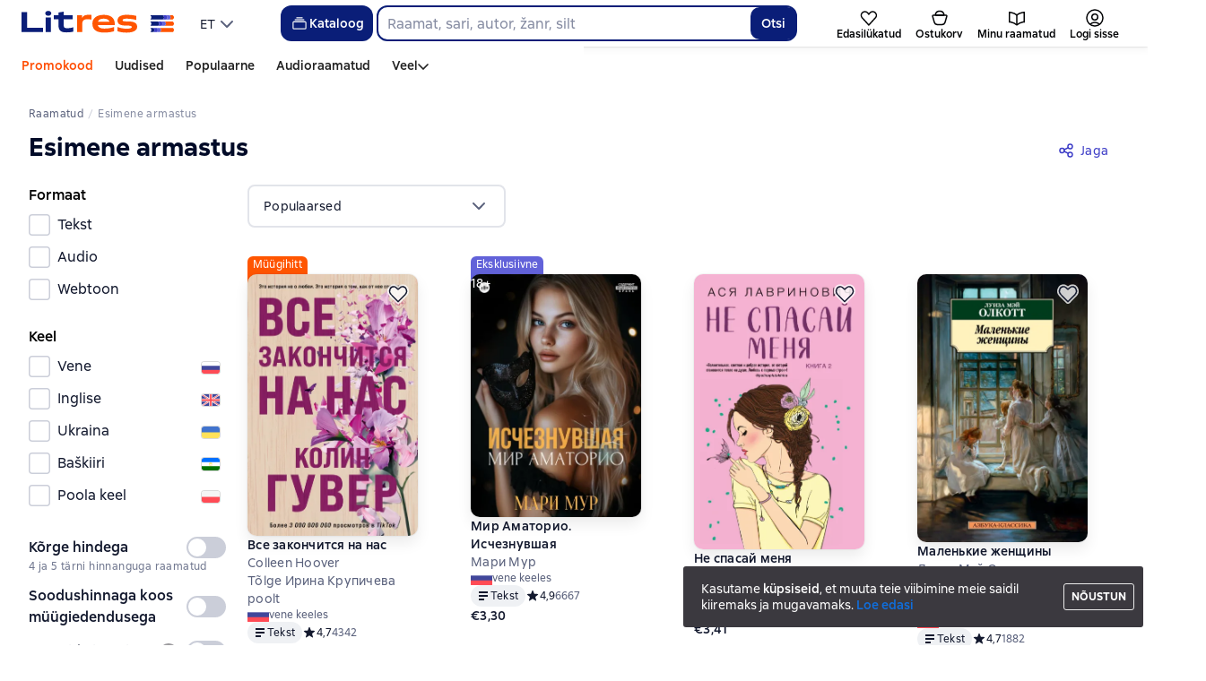

--- FILE ---
content_type: text/html; charset=utf-8
request_url: https://litres.ee/tags/pervaya-lubov/
body_size: 80304
content:
<!DOCTYPE html><html lang="et-EE"><script>if(typeof window.MutationObserver==='undefined'||typeof window.IntersectionObserver==='undefined'||typeof window.ResizeObserver==='undefined'||typeof window.globalThis==='undefined'||typeof window.Intl==='undefined'||typeof window.Intl.DateTimeFormat==='undefined'){document.write('<script src="https://cdnjs.cloudflare.com/polyfill/v3/polyfill.min.js?version=4.8.0&features=MutationObserver%2CIntersectionObserver%2CResizeObserver%2CglobalThis%2CIntl.DateTimeFormat.~locale.ru"></scr'+'ipt>')}
      </script><head><meta charSet="utf-8" data-next-head=""/><link rel="prefetch" href="https://cdn.litres.ru/_next/static/media/sprite.991cbbb9.svg" as="image" type="image/svg+xml" fetchpriority="high"/><link rel="shortcut icon" href="https://cdn.litres.ru/static/litres/favicon.svg" type="image/svg+xml" data-next-head=""/><link rel="shortcut icon" href="https://cdn.litres.ru/static/litres/favicon.ico" type="image/x-icon" data-next-head=""/><link title="Uued raamatud Litresis" rel="alternate" type="application/rss+xml" href="/rss/" data-next-head=""/><link rel="apple-touch-icon" href="https://cdn.litres.ru/static/litres/i/social/seo/icon_114x114.png?caf381" data-next-head=""/><link rel="yandex-tableau-widget" href="https://litres.ee/static/litres/inc/seo/yandex-tableau-manifest.json" data-next-head=""/><link rel="manifest" href="https://litres.ee/static/manifest.json" data-next-head=""/><meta content="et" http-equiv="content-language" data-next-head=""/><meta name="viewport" content="width=device-width, initial-scale=1" data-next-head=""/><link rel="preload" href="https://cdn.litres.ru/static/imgb2/media/2026/1/2/b_00009972.webp" as="image" fetchpriority="high" data-next-head=""/><link rel="preload" as="font" fetchpriority="high" href="https://cdn.litres.ru/static/litres/fonts/ALSSirius-Regular.woff2" type="font/woff2" crossorigin="anonymous" data-next-head=""/><link rel="preload" as="font" fetchpriority="high" href="https://cdn.litres.ru/static/litres/fonts/ALSSirius-Medium.woff2" type="font/woff2" crossorigin="anonymous" data-next-head=""/><link rel="preload" as="font" fetchpriority="high" href="https://cdn.litres.ru/static/litres/fonts/ALSSirius-Bold.woff2" type="font/woff2" crossorigin="anonymous" data-next-head=""/><link rel="preconnect" href="https://cdn.litres.ru" data-next-head=""/><link rel="preconnect" href="https://api.litres.ru" data-next-head=""/><link rel="dns-prefetch" href="https://www.google.ru" data-next-head=""/><link rel="dns-prefetch" href="https://counter.yadro.ru" data-next-head=""/><link rel="dns-prefetch" href="https://statad.ru" data-next-head=""/><link rel="alternate" href="https://www.litres.ru/tags/pervaya-lubov/" hreflang="ru" data-next-head=""/><link rel="alternate" href="https://litres.com/tags/pervaya-lubov/" hreflang="en" data-next-head=""/><link rel="alternate" href="https://litres.pl/tags/pervaya-lubov/" hreflang="pl" data-next-head=""/><link rel="alternate" href="https://litres.ee/tags/pervaya-lubov/" hreflang="et" data-next-head=""/><link rel="alternate" href="https://litres.de/tags/pervaya-lubov/" hreflang="de" data-next-head=""/><link rel="alternate" href="https://litres.az/tags/pervaya-lubov/" hreflang="az" data-next-head=""/><link rel="alternate" href="https://litres.uz/tags/pervaya-lubov/" hreflang="uz" data-next-head=""/><link rel="alternate" href="https://litres-tr.com/tags/pervaya-lubov/" hreflang="tr" data-next-head=""/><link rel="alternate" href="https://www.litres.ru/tags/pervaya-lubov/" hreflang="x-default" data-next-head=""/><title data-next-head="">Esimene armastus – книги и аудиокниги – скачать, слушать или читать онлайн</title><meta name="description" content="Esimene armastus – скачивайте книги и аудиокниги в любом формате на сайте электронной библиотеки Литрес или читайте онлайн бесплатно." data-next-head=""/><link rel="canonical" href="https://litres.ee/tags/pervaya-lubov/" data-next-head=""/><meta property="og:title" content="Esimene armastus – книги и аудиокниги – скачать, слушать или читать онлайн" data-next-head=""/><meta property="og:description" content="Esimene armastus – скачивайте книги и аудиокниги в любом формате на сайте электронной библиотеки Литрес или читайте онлайн бесплатно." data-next-head=""/><meta property="og:type" content="books.book" data-next-head=""/><meta property="og:url" content="https://litres.ee/tags/pervaya-lubov/" data-next-head=""/><meta property="og:site_name" content="Литрес" data-next-head=""/><link data-next-font="" rel="preconnect" href="/" crossorigin="anonymous"/><script id="AdvCakeSdkLoader" data-nscript="beforeInteractive">window.addEventListener("advcake_track_id_updated",e=>{"undefined"!=typeof window&&(window.lastAdvCakeTrackId=e.detail?.value)}),function(e){var a=new URLSearchParams(window.location.search);if(a.has("lfrom")||a.has("lfrom_processed")||a.has("utm_source")){var t=e.createElement("script");t.async=1,t.src="https://tj4rxr.ru/",(e=e.getElementsByTagName("script")[0]).parentNode.insertBefore(t,e)}}(document);</script><link rel="preload" href="https://cdn.litres.ru/_next/static/css/c72cb6f7d4eec941.css" as="style"/><link rel="stylesheet" href="https://cdn.litres.ru/_next/static/css/c72cb6f7d4eec941.css" data-n-g=""/><link rel="preload" href="https://cdn.litres.ru/_next/static/css/64b2ab43b365eaa5.css" as="style"/><link rel="stylesheet" href="https://cdn.litres.ru/_next/static/css/64b2ab43b365eaa5.css" data-n-p=""/><link rel="preload" href="https://cdn.litres.ru/_next/static/css/0324b0cf71535d78.css" as="style"/><link rel="stylesheet" href="https://cdn.litres.ru/_next/static/css/0324b0cf71535d78.css" data-n-p=""/><link rel="preload" href="https://cdn.litres.ru/_next/static/css/e0b2c2474ba94276.css" as="style"/><link rel="stylesheet" href="https://cdn.litres.ru/_next/static/css/e0b2c2474ba94276.css" data-n-p=""/><link rel="preload" href="https://cdn.litres.ru/_next/static/css/9411fb2943f56dc2.css" as="style"/><link rel="stylesheet" href="https://cdn.litres.ru/_next/static/css/9411fb2943f56dc2.css"/><link rel="preload" href="https://cdn.litres.ru/_next/static/css/04b5b34160985ff6.css" as="style"/><link rel="stylesheet" href="https://cdn.litres.ru/_next/static/css/04b5b34160985ff6.css"/><link rel="preload" href="https://cdn.litres.ru/_next/static/css/daf81a6911e1aa8b.css" as="style"/><link rel="stylesheet" href="https://cdn.litres.ru/_next/static/css/daf81a6911e1aa8b.css"/><noscript data-n-css=""></noscript><script defer="" nomodule="" src="https://cdn.litres.ru/_next/static/chunks/polyfills-42372ed130431b0a.js"></script><script defer="" src="https://cdn.litres.ru/_next/static/chunks/1971.d062d83d16ac0744.js"></script><script defer="" src="https://cdn.litres.ru/_next/static/chunks/4168-3f76546877cf4dfb.js"></script><script defer="" src="https://cdn.litres.ru/_next/static/chunks/9994-824f6e034fb1a9da.js"></script><script defer="" src="https://cdn.litres.ru/_next/static/chunks/1263-428bbb3bfd5be5b6.js"></script><script defer="" src="https://cdn.litres.ru/_next/static/chunks/3375-0ed6d12a2d2e38d2.js"></script><script defer="" src="https://cdn.litres.ru/_next/static/chunks/8721-8584f122cf8de538.js"></script><script defer="" src="https://cdn.litres.ru/_next/static/chunks/4187.a98161a20fb9742c.js"></script><script defer="" src="https://cdn.litres.ru/_next/static/chunks/5298-da6b2251d04e7eda.js"></script><script defer="" src="https://cdn.litres.ru/_next/static/chunks/9514.0117bca71a23fefb.js"></script><script src="https://cdn.litres.ru/_next/static/chunks/webpack-9da99f3e47d1c8ff.js" defer=""></script><script src="https://cdn.litres.ru/_next/static/chunks/framework-492644e40ce3fb68.js" defer=""></script><script src="https://cdn.litres.ru/_next/static/chunks/main-b7bbcf6f73715c1a.js" defer=""></script><script src="https://cdn.litres.ru/_next/static/chunks/pages/_app-733192590a7bee8a.js" defer=""></script><script src="https://cdn.litres.ru/_next/static/chunks/4526-556ed58649f74cb9.js" defer=""></script><script src="https://cdn.litres.ru/_next/static/chunks/7355-ee4f9de8cd5c2067.js" defer=""></script><script src="https://cdn.litres.ru/_next/static/chunks/4748-3f8acc95edfe91a6.js" defer=""></script><script src="https://cdn.litres.ru/_next/static/chunks/7364-38e5657d646334ba.js" defer=""></script><script src="https://cdn.litres.ru/_next/static/chunks/1106-2147e56a4f3df927.js" defer=""></script><script src="https://cdn.litres.ru/_next/static/chunks/212-c4997437910f0798.js" defer=""></script><script src="https://cdn.litres.ru/_next/static/chunks/8680-a09ace72981691ae.js" defer=""></script><script src="https://cdn.litres.ru/_next/static/chunks/3241-b0c4da78d602ca9f.js" defer=""></script><script src="https://cdn.litres.ru/_next/static/chunks/3715-f26aab519e944f34.js" defer=""></script><script src="https://cdn.litres.ru/_next/static/chunks/562-4c944648383554e9.js" defer=""></script><script src="https://cdn.litres.ru/_next/static/chunks/9977-fbde5f8d857c0ef5.js" defer=""></script><script src="https://cdn.litres.ru/_next/static/chunks/7308-a9462b1d2f21a4d4.js" defer=""></script><script src="https://cdn.litres.ru/_next/static/chunks/pages/tags/%5Bslug%5D-e54bdfa49ddc3d98.js" defer=""></script><script src="https://cdn.litres.ru/_next/static/ara9six2h1CeRdpwyfMkw/_buildManifest.js" defer=""></script><script src="https://cdn.litres.ru/_next/static/ara9six2h1CeRdpwyfMkw/_ssgManifest.js" defer=""></script></head><body><div id="__next"><link rel="manifest" href="/static/manifest.json"/><div id="Tracking-Container"><div id="Tracking-NoJS-Container"><noscript><img src="https://www.tns-counter.ru/V13a****litres_ru/ru/UTF-8/tmsec=litres_total/" width="1" height="1" alt=""/></noscript><noscript><iframe src="https://www.googletagmanager.com/ns.html?id=GTM-M4ST58WR" height="0" width="0" style="display:none;visibility:hidden" title="googletagmanager"></iframe></noscript><noscript><img src="https://vk.com/rtrg?p=VK-RTRG-280711-d3F84" style="position:fixed;left:-999px" alt=""/></noscript></div></div><div id="layout-root" class="layout-root a8e74375 d1891d07"><div class="_45270123" style="padding-bottom:146px"></div><header data-testid="header" class="f6f1894d"><a tabindex="0" class="_52804aad" role="button">Mine sisule</a><div></div><div class="_5d332c5b"><div class="d5ea9723"><a data-testid="header--logo" href="/" tabindex="0" class="afddcdd5" style="cursor:pointer" aria-label="Litres koduleht"><img src="https://cdn.litres.ru/static/litres/logo/logo_int.svg" width="178" height="28" alt="Litres logo" class="_1129de21"/></a><div class="_8b21a388"><div class="_8fe383eb"><div class="_63cc10c6 c9dd87f3" data-testid="dropDown__sorting--wrapper" tabindex="0" role="menu" aria-label="ET, Valige nimekirjast (Kokku pandud)"><span data-testid="sorting__selectedItem" class="_83d85b26 _809602ac">ET</span><div class="_43eeb34b b6e19645" data-testid="icon_chevronDown" role="presentation"></div></div></div></div></div><div class="_2834e32d"><button class="e3691cb9" type="button" data-testid="header-catalog-button"><svg width="25" height="24" viewBox="0 0 25 24" fill="none" xmlns="http://www.w3.org/2000/svg"><path d="M19.5 10H5.5C4.94772 10 4.5 10.4477 4.5 11V18C4.5 18.5523 4.94772 19 5.5 19H19.5C20.0523 19 20.5 18.5523 20.5 18V11C20.5 10.4477 20.0523 10 19.5 10Z" stroke="#E9EBF0" stroke-width="1.5" stroke-linejoin="round"></path><path d="M6.5 7.5H18.5" stroke="#E9EBF0" stroke-width="1.5" stroke-linejoin="round"></path><path d="M8.5 5H16.5" stroke="#E9EBF0" stroke-width="1.5" stroke-linejoin="round"></path></svg>Kataloog</button><div tabindex="0" data-header-popup="genres" class="d90ed88e _22a8214a _43969555" style="top:146px" id="genres_popup" data-testid="genres_popup"><div class="_0c5402ca"><div class="_0a2c66f2"><div class="_08c36bed"><a tabindex="0" role="button" class="c0570ff8"><div class="e74cb539" data-testid="icon_close" role="presentation"></div></a><div class="_8cef4a23" data-testid="popup__genreContainer--wrapper"><div class="_0300f435"><a data-testid="popup__genreTitle" href="/legkoe-chtenie/" tabindex="0" class="_694da326 _0fce91f7">Kerge lugemine</a><ul class="_9ecfeee7"><li class="_1248cde2"><a data-testid="popup__subGenre--link" href="/knigi-fentezi/" tabindex="0" title=" 0 raamatut" data-arts-count="false" class="_694da326 a881c758">Fantaasia</a></li><li class="_1248cde2"><a data-testid="popup__subGenre--link" href="/knigi-detektivy/" tabindex="0" title=" 0 raamatut" data-arts-count="false" class="_694da326 a881c758">Detektiivid</a></li><li class="_1248cde2"><a data-testid="popup__subGenre--link" href="/knigi-boeviki-ostrosugetnaya/" tabindex="0" title=" 0 raamatut" data-arts-count="false" class="_694da326 a881c758">Põnevikud, põnevuskirjandus</a></li><li class="_1248cde2"><a data-testid="popup__subGenre--link" href="/knigi-fantastika/" tabindex="0" title=" 0 raamatut" data-arts-count="false" class="_694da326 a881c758">Ulmekirjandus</a></li><li class="_1248cde2"><a data-testid="popup__subGenre--link" href="/knigi-lubovnye-romany/" tabindex="0" title=" 0 raamatut" data-arts-count="false" class="_694da326 a881c758">Armastusromaanid</a></li><li class="_27a2191a" data-testid="popup__moreGeners--button"><a tabindex="0" role="button">Kõik<!-- --> <!-- -->12</a></li></ul></div><div class="_0300f435"><a data-testid="popup__genreTitle" href="/sereznoe-chtenie/" tabindex="0" class="_694da326 _0fce91f7">Tõsine lugemine</a><ul class="_9ecfeee7"><li class="_1248cde2"><a data-testid="popup__subGenre--link" href="/knigi-sovremennaya-proza/" tabindex="0" title=" 0 raamatut" data-arts-count="false" class="_694da326 a881c758">Kaasaegne proosa</a></li><li class="_1248cde2"><a data-testid="popup__subGenre--link" href="/klassicheskaya-literatura/" tabindex="0" title=" 0 raamatut" data-arts-count="false" class="_694da326 a881c758">Klassikaline kirjandus</a></li><li class="_1248cde2"><a data-testid="popup__subGenre--link" href="/sereznoe-chtenie/ob-istorii-serezno/" tabindex="0" title=" 0 raamatut" data-arts-count="false" class="_694da326 a881c758">Tõsiselt ajaloost</a></li><li class="_1248cde2"><a data-testid="popup__subGenre--link" href="/knigi-publicistika/biografii-memuary/" tabindex="0" title=" 0 raamatut" data-arts-count="false" class="_694da326 a881c758">Biograafiad ja memuaarid</a></li><li class="_1248cde2"><a data-testid="popup__subGenre--link" href="/sereznoe-chtenie/stihi-poeziya/" tabindex="0" title=" 0 raamatut" data-arts-count="false" class="_694da326 a881c758">Luuletused, luule</a></li><li class="_27a2191a" data-testid="popup__moreGeners--button"><a tabindex="0" role="button">Kõik<!-- --> <!-- -->6</a></li></ul></div><div class="_0300f435"><a data-testid="popup__genreTitle" href="/istoriya/" tabindex="0" class="_694da326 _0fce91f7">Ajalugu</a><ul class="_9ecfeee7"><li class="_1248cde2"><a data-testid="popup__subGenre--link" href="/populyarno-ob-istorii/" tabindex="0" title=" 0 raamatut" data-arts-count="false" class="_694da326 a881c758">Populaarne ajalugu</a></li><li class="_1248cde2"><a data-testid="popup__subGenre--link" href="/knigi-priklucheniya/puteshestviyah/" tabindex="0" title=" 0 raamatut" data-arts-count="false" class="_694da326 a881c758">Reisiraamatud</a></li><li class="_1248cde2"><a data-testid="popup__subGenre--link" href="/knigi-publicistika/biografii-memuary/" tabindex="0" title=" 0 raamatut" data-arts-count="false" class="_694da326 a881c758">Biograafiad ja memuaarid</a></li><li class="_1248cde2"><a data-testid="popup__subGenre--link" href="/knigi-detektivy/istoricheskie/" tabindex="0" title=" 0 raamatut" data-arts-count="false" class="_694da326 a881c758">Ajaloolised detektiivid</a></li><li class="_1248cde2"><a data-testid="popup__subGenre--link" href="/knigi-sovremennaya-proza/istoricheskaya-literatura/" tabindex="0" title=" 0 raamatut" data-arts-count="false" class="_694da326 a881c758">Ajalooline kirjandus</a></li><li class="_27a2191a" data-testid="popup__moreGeners--button"><a tabindex="0" role="button">Kõik<!-- --> <!-- -->12</a></li></ul></div><div class="_0300f435"><a data-testid="popup__genreTitle" href="/znaniya-navyki/biznes/" tabindex="0" class="_694da326 _0fce91f7">Äririraamatud</a><ul class="_9ecfeee7"><li class="_1248cde2"><a data-testid="popup__subGenre--link" href="/biznes-knigi/lichnaya-effektivnost/" tabindex="0" title=" 0 raamatut" data-arts-count="false" class="_694da326 a881c758">Isiklik efektiivsus</a></li><li class="_1248cde2"><a data-testid="popup__subGenre--link" href="/biznes-knigi/menedzhment/" tabindex="0" title=" 0 raamatut" data-arts-count="false" class="_694da326 a881c758">Juhtimine</a></li><li class="_1248cde2"><a data-testid="popup__subGenre--link" href="/biznes-knigi/o-biznese-populyarno/" tabindex="0" title=" 0 raamatut" data-arts-count="false" class="_694da326 a881c758">Populaarne ärist</a></li><li class="_1248cde2"><a data-testid="popup__subGenre--link" href="/biznes-knigi/zarubezhnaya-delovaya-literatura/" tabindex="0" title=" 0 raamatut" data-arts-count="false" class="_694da326 a881c758">Välismaine ärikirjandus</a></li><li class="_1248cde2"><a data-testid="popup__subGenre--link" href="/biznes-knigi/taym-menedzhment/" tabindex="0" title=" 0 raamatut" data-arts-count="false" class="_694da326 a881c758">Ajajuhtimine</a></li><li class="_27a2191a" data-testid="popup__moreGeners--button"><a tabindex="0" role="button">Kõik<!-- --> <!-- -->31</a></li></ul></div><div class="_0300f435"><a data-testid="popup__genreTitle" href="/znaniya-navyki/" tabindex="0" class="_694da326 _0fce91f7">Teadmised ja oskused</a><ul class="_9ecfeee7"><li class="_1248cde2"><a data-testid="popup__subGenre--link" href="/knigi-psihologiya/samorazvitiye-lichnostnyy-rost/" tabindex="0" title=" 0 raamatut" data-arts-count="false" class="_694da326 a881c758">Eneseareng / isiklik kasv</a></li><li class="_1248cde2"><a data-testid="popup__subGenre--link" href="/knigi-nauka-obrazovanie/nauchno-populyarnaya-literatura/" tabindex="0" title=" 0 raamatut" data-arts-count="false" class="_694da326 a881c758">Populaarteaduslik kirjandus</a></li><li class="_1248cde2"><a data-testid="popup__subGenre--link" href="/znaniya-navyki/uchebnaya-nauchnaya-literatura/" tabindex="0" title=" 0 raamatut" data-arts-count="false" class="_694da326 a881c758">Õppe- ja teaduskirjandus</a></li><li class="_1248cde2"><a data-testid="popup__subGenre--link" href="/znaniya-navyki/biznes/" tabindex="0" title=" 0 raamatut" data-arts-count="false" class="_694da326 a881c758">Äririraamatud</a></li><li class="_1248cde2"><a data-testid="popup__subGenre--link" href="/psihologiya-motivaciya/istorii-iz-zhizni/" tabindex="0" title=" 0 raamatut" data-arts-count="false" class="_694da326 a881c758">Elulood</a></li><li class="_27a2191a" data-testid="popup__moreGeners--button"><a tabindex="0" role="button">Kõik<!-- --> <!-- -->12</a></li></ul></div><div class="_0300f435"><a data-testid="popup__genreTitle" href="/psihologiya-motivaciya/" tabindex="0" class="_694da326 _0fce91f7">Psühholoogia, motivatsioon</a><ul class="_9ecfeee7"><li class="_1248cde2"><a data-testid="popup__subGenre--link" href="/knigi-psihologiya/" tabindex="0" title=" 0 raamatut" data-arts-count="false" class="_694da326 a881c758">Psühholoogiaraamatud</a></li><li class="_1248cde2"><a data-testid="popup__subGenre--link" href="/knigi-psihologiya/samorazvitiye-lichnostnyy-rost/" tabindex="0" title=" 0 raamatut" data-arts-count="false" class="_694da326 a881c758">Eneseareng / isiklik kasv</a></li><li class="_1248cde2"><a data-testid="popup__subGenre--link" href="/psihologiya-motivaciya/religiya-duhovnaya-literatura/" tabindex="0" title=" 0 raamatut" data-arts-count="false" class="_694da326 a881c758">Religioon ja vaimne kirjandus</a></li><li class="_1248cde2"><a data-testid="popup__subGenre--link" href="/knigi-publicistika/biografii-memuary/" tabindex="0" title=" 0 raamatut" data-arts-count="false" class="_694da326 a881c758">Biograafiad ja memuaarid</a></li><li class="_1248cde2"><a data-testid="popup__subGenre--link" href="/psihologiya-motivaciya/istorii-iz-zhizni/" tabindex="0" title=" 0 raamatut" data-arts-count="false" class="_694da326 a881c758">Elulood</a></li><li class="_27a2191a" data-testid="popup__moreGeners--button"><a tabindex="0" role="button">Kõik<!-- --> <!-- -->7</a></li></ul></div><div class="_0300f435"><a data-testid="popup__genreTitle" href="/sport-zdorove-krasota/" tabindex="0" class="_694da326 _0fce91f7">Sport, tervis, ilu</a><ul class="_9ecfeee7"><li class="_1248cde2"><a data-testid="popup__subGenre--link" href="/sport-zdorove-krasota/medicina-i-zdorove/" tabindex="0" title=" 0 raamatut" data-arts-count="false" class="_694da326 a881c758">Meditsiin ja tervis</a></li><li class="_1248cde2"><a data-testid="popup__subGenre--link" href="/sport-zdorove-krasota/sport/" tabindex="0" title=" 0 raamatut" data-arts-count="false" class="_694da326 a881c758">Sport</a></li><li class="_1248cde2"><a data-testid="popup__subGenre--link" href="/erotika-seks/seksualnyye-rukovodstva/" tabindex="0" title=" 0 raamatut" data-arts-count="false" class="_694da326 a881c758">Seks / seksijuhendid</a></li><li class="_1248cde2"><a data-testid="popup__subGenre--link" href="/sport-zdorove-krasota/krasota/" tabindex="0" title=" 0 raamatut" data-arts-count="false" class="_694da326 a881c758">Ilu</a></li></ul></div><div class="_0300f435"><a data-testid="popup__genreTitle" href="/hobbi-dosug/" tabindex="0" class="_694da326 _0fce91f7">Hobid, vaba aeg</a><ul class="_9ecfeee7"><li class="_1248cde2"><a data-testid="popup__subGenre--link" href="/knigi-ezoterika/yoga/" tabindex="0" title=" 0 raamatut" data-arts-count="false" class="_694da326 a881c758">Jooga</a></li><li class="_1248cde2"><a data-testid="popup__subGenre--link" href="/knigi-dom-semya/kulinariya/" tabindex="0" title=" 0 raamatut" data-arts-count="false" class="_694da326 a881c758">Kokandus</a></li><li class="_1248cde2"><a data-testid="popup__subGenre--link" href="/knigi-dom-semya/hobbi_uvlecheniya/" tabindex="0" title=" 0 raamatut" data-arts-count="false" class="_694da326 a881c758">Hobid / huvid</a></li><li class="_1248cde2"><a data-testid="popup__subGenre--link" href="/knigi-iskusstvo/izobrazitelnoe-iskusstvo/" tabindex="0" title=" 0 raamatut" data-arts-count="false" class="_694da326 a881c758">Kujutav kunst</a></li><li class="_1248cde2"><a data-testid="popup__subGenre--link" href="/knigi-dom-semya/rukodeliye-remesla/" tabindex="0" title=" 0 raamatut" data-arts-count="false" class="_694da326 a881c758">Käsitöö ja meisterdamine</a></li><li class="_27a2191a" data-testid="popup__moreGeners--button"><a tabindex="0" role="button">Kõik<!-- --> <!-- -->19</a></li></ul></div><div class="_0300f435"><a data-testid="popup__genreTitle" href="/dom-dacha/" tabindex="0" class="_694da326 _0fce91f7">Kodu, suvila</a><ul class="_9ecfeee7"><li class="_1248cde2"><a data-testid="popup__subGenre--link" href="/knigi-dom-semya/kulinariya/" tabindex="0" title=" 0 raamatut" data-arts-count="false" class="_694da326 a881c758">Kokandus</a></li><li class="_1248cde2"><a data-testid="popup__subGenre--link" href="/knigi-dom-semya/hobbi_uvlecheniya/" tabindex="0" title=" 0 raamatut" data-arts-count="false" class="_694da326 a881c758">Hobid / huvid</a></li><li class="_1248cde2"><a data-testid="popup__subGenre--link" href="/dom-dacha/domashnee-hozyaystvo/" tabindex="0" title=" 0 raamatut" data-arts-count="false" class="_694da326 a881c758">Majapidamine</a></li><li class="_1248cde2"><a data-testid="popup__subGenre--link" href="/knigi-dom-semya/rukodeliye-remesla/" tabindex="0" title=" 0 raamatut" data-arts-count="false" class="_694da326 a881c758">Käsitöö ja meisterdamine</a></li><li class="_1248cde2"><a data-testid="popup__subGenre--link" href="/knigi-dom-semya/domashnie-zhivotnye/" tabindex="0" title=" 0 raamatut" data-arts-count="false" class="_694da326 a881c758">Lemmikloomad</a></li><li class="_27a2191a" data-testid="popup__moreGeners--button"><a tabindex="0" role="button">Kõik<!-- --> <!-- -->16</a></li></ul></div><div class="_0300f435"><a data-testid="popup__genreTitle" href="/detskie-knigi/" tabindex="0" class="_694da326 _0fce91f7">Lasteraamatud</a><ul class="_9ecfeee7"><li class="_1248cde2"><a data-testid="popup__subGenre--link" href="/detskie-knigi/zarubezhnye/" tabindex="0" title=" 0 raamatut" data-arts-count="false" class="_694da326 a881c758">Välismaa lasteraamatud</a></li><li class="_1248cde2"><a data-testid="popup__subGenre--link" href="/detskie-knigi/skazki/" tabindex="0" title=" 0 raamatut" data-arts-count="false" class="_694da326 a881c758">Muinasjutud</a></li><li class="_1248cde2"><a data-testid="popup__subGenre--link" href="/detskie-knigi/children/" tabindex="0" title=" 0 raamatut" data-arts-count="false" class="_694da326 a881c758">Lasteraamatud</a></li><li class="_1248cde2"><a data-testid="popup__subGenre--link" href="/detskie-knigi/knigi_doshkolniki/" tabindex="0" title=" 0 raamatut" data-arts-count="false" class="_694da326 a881c758">Raamatud eelkooliealistele</a></li><li class="_1248cde2"><a data-testid="popup__subGenre--link" href="/detskie-knigi/dlya-podrostkov/" tabindex="0" title=" 0 raamatut" data-arts-count="false" class="_694da326 a881c758">Raamatud teismelistele</a></li><li class="_27a2191a" data-testid="popup__moreGeners--button"><a tabindex="0" role="button">Kõik<!-- --> <!-- -->15</a></li></ul></div><div class="_0300f435"><a data-testid="popup__genreTitle" href="/roditelyam/" tabindex="0" class="_694da326 _0fce91f7">Vanematele</a><ul class="_9ecfeee7"><li class="_1248cde2"><a data-testid="popup__subGenre--link" href="/knigi-dom-semya/vospitanie-detey/" tabindex="0" title=" 0 raamatut" data-arts-count="false" class="_694da326 a881c758">Lastekasvatamine</a></li><li class="_1248cde2"><a data-testid="popup__subGenre--link" href="/knigi-psihologiya/detskaya/" tabindex="0" title=" 0 raamatut" data-arts-count="false" class="_694da326 a881c758">Lapsepsühholoogia</a></li><li class="_1248cde2"><a data-testid="popup__subGenre--link" href="/detskie-knigi/" tabindex="0" title=" 0 raamatut" data-arts-count="false" class="_694da326 a881c758">Lasteraamatud</a></li><li class="_1248cde2"><a data-testid="popup__subGenre--link" href="/zdorovye-detey/" tabindex="0" title=" 0 raamatut" data-arts-count="false" class="_694da326 a881c758">Laste tervis</a></li></ul></div><div class="_0300f435"><a data-testid="popup__genreTitle" href="/publicistika-periodicheskie-izdaniya/" tabindex="0" class="_694da326 _0fce91f7">Publitsistika ja perioodilised väljaanded</a><ul class="_9ecfeee7"><li class="_1248cde2"><a data-testid="popup__subGenre--link" href="/knigi-publicisticheskaya-literatura/" tabindex="0" title=" 0 raamatut" data-arts-count="false" class="_694da326 a881c758">Publitsistlik kirjandus</a></li><li class="_1248cde2"><a data-testid="popup__subGenre--link" href="/periodicheskie-izdaniya/" tabindex="0" title=" 0 raamatut" data-arts-count="false" class="_694da326 a881c758">Perioodilised väljaanded</a></li><li class="_1248cde2"><a data-testid="popup__subGenre--link" href="/podcasts/" tabindex="0" title=" 0 raamatut" data-arts-count="false" class="_694da326 a881c758">Taskuhäälingud</a></li></ul></div><div class="_0300f435"><a data-testid="popup__genreTitle" href="/drafts/" tabindex="0" class="_694da326 _0fce91f7">Mustandid</a></div><div class="_0300f435"><a data-testid="popup__genreTitle" href="/selfpublishing/" tabindex="0" class="_694da326 _0fce91f7">Eksklusiivsed</a></div><div class="_0300f435"><a data-testid="popup__genreTitle" href="/genre/webtoon-275083/" tabindex="0" class="_694da326 _0fce91f7">Veebitoonid</a></div><div class="_0300f435"><a data-testid="popup__genreTitle" href="/collections/besplatnie-knigi/" tabindex="0" class="_694da326 _0fce91f7">Tasuta raamatud</a></div></div></div></div></div><div class="d29aea3f" data-testid="popup__allGenre--button"><a href="/pages/new_genres/" tabindex="0" class="_694da326">Kõik 142 žanrit<div class="_666c263c" data-testid="icon_chevronRight" role="presentation"></div></a></div></div><div class="_1bfa4fe7 "><div><form action="/search/" method="get" autoComplete="off" data-testid="header__search-form--desktop" role="search" aria-label=""><div class="_08172776"><input class="b5294dae" maxLength="150" placeholder="" name="q" data-testid="search__input" role="combobox" aria-controls="searchResult" aria-autocomplete="list" aria-haspopup="listbox" aria-expanded="false" value=""/><button class="_31a15103" type="submit" data-testid="search__button" aria-label="Найти " aria-description="Otsingutulemused ilmuvad lehele">Otsi</button></div></form></div></div></div><nav class="_32536d0d _2d8c1892" aria-label="Kohandatud menüüjaotised"><div class="_25280e6d c79b8d23" data-testid="tab-favorite" id="tab-favorite"><a data-testid="tab__link" href="/my-books/liked/" tabindex="0" class="c151ff38"><div class="_4e9bf279"><div class="e9e60f90"><svg width="20" height="17" viewBox="0 0 20 17" fill="none" xmlns="http://www.w3.org/2000/svg"><path d="M17.1748 2.2002C18.7214 3.74684 18.7807 6.23557 17.3093 7.85403L9.93699 15.9629L2.56562 7.854C1.09429 6.23554 1.15355 3.74679 2.70019 2.20015C4.42711 0.473229 7.27122 0.631031 8.79687 2.53809L9.9375 3.96335L11.0771 2.53793C12.6028 0.630869 15.4479 0.473284 17.1748 2.2002Z" stroke="#020305" stroke-width="1.5" stroke-linecap="round" stroke-linejoin="round"></path></svg></div></div><p class="_545559a4">Edasilükatud</p></a></div><div class="_25280e6d c79b8d23" data-testid="tab-basket" id="tab-basket"><a data-testid="tab__link" href="/my-books/cart/" tabindex="0" class="c151ff38"><div class="_4e9bf279"><div class="e9e60f90"><svg width="24" height="24" viewBox="0 0 24 24" fill="none" xmlns="http://www.w3.org/2000/svg" data-testid="basketTabIcon"><path d="M18.9243 9H5.07573C4.41135 9 3.93169 9.63591 4.11421 10.2747L5.92111 16.5989C6.41174 18.3161 7.98128 19.5 9.76721 19.5H14.2328C16.0187 19.5 17.5883 18.3161 18.0789 16.5989L19.8858 10.2747C20.0683 9.6359 19.5886 9 18.9243 9Z" stroke="#020305" stroke-width="1.5" stroke-linejoin="round"></path><path d="M15.7395 9H8.26051C7.54417 9 7.06016 8.2689 7.33993 7.60945L7.62487 6.9378C8.25188 5.45986 9.70176 4.5 11.3072 4.5H12.6928C14.2982 4.5 15.7481 5.45986 16.3751 6.9378L16.6601 7.60945C16.9398 8.2689 16.4558 9 15.7395 9Z" stroke="#020305" stroke-width="1.5" stroke-linejoin="round"></path></svg></div></div><p class="_545559a4">Ostukorv</p></a></div><div class="_25280e6d e74ef06a" data-testid="tab-myBooks" id="tab-myBooks"><a data-testid="tab__link" href="/my-books/" tabindex="0" class="c151ff38"><div class="_4e9bf279"><div class="e9e60f90"><svg width="24" height="24" viewBox="0 0 24 24" fill="none" xmlns="http://www.w3.org/2000/svg"><path d="M11.5203 8.4566L12 8.8557L12.4797 8.45659C14.071 7.1326 16.179 6.44532 17.9438 6.09571C18.8178 5.92257 19.5885 5.83593 20.1392 5.7927C20.1772 5.78972 20.2142 5.78694 20.25 5.78436V16.4503C20.2116 16.4537 20.172 16.4573 20.131 16.4612C19.6036 16.5116 18.8664 16.612 18.0166 16.8124C16.3246 17.2114 14.1419 18.0175 12.2909 19.6576C12.1308 19.7995 11.8692 19.7995 11.7091 19.6576C9.85805 18.0175 7.67537 17.2114 5.9834 16.8124C5.13358 16.612 4.39636 16.5116 3.86895 16.4612C3.82805 16.4573 3.78838 16.4537 3.75 16.4503V5.78437C3.78583 5.78695 3.82277 5.78972 3.86078 5.79271C4.41153 5.83594 5.18216 5.92258 6.05618 6.09572C7.82102 6.44534 9.929 7.13261 11.5203 8.4566Z" stroke="#020305" stroke-width="1.5"></path><path d="M12 8V14.5V19" stroke="#020305" stroke-width="1.5"></path></svg></div></div><p class="_545559a4">Minu raamatud</p></a></div><div class="_2a9f6674" data-testid="user-button"><div data-testid="header__login-button--desktop"><div class="_25280e6d" data-testid="tab-login" id="tab-login"><a data-testid="tab__link" href="/auth/login" tabindex="0" class="c151ff38"><div class="_4e9bf279"><div class="e9e60f90"><svg width="24" height="24" viewBox="0 0 24 24" fill="none" xmlns="http://www.w3.org/2000/svg"><circle cx="12" cy="11" r="3.25" stroke="#020305" stroke-width="1.5"></circle><path d="M6.5 19.318C7.84208 18.0095 9.50575 17 12 17C14.4943 17 16.1579 18.0095 17.5 19.318" stroke="#020305" stroke-width="1.5"></path><rect x="3" y="3" width="18" height="18" rx="9" stroke="#020305" stroke-width="1.5"></rect></svg></div></div><p class="_545559a4">Logi sisse</p></a></div></div></div></nav></div><div id="lowerMenuWrap" class="_6424f003"><nav class="_0f27da77" aria-label="Põhimenüü"><div class="dc8d3e2c" data-testid="lowerMenu_items"><a data-testid="lowerMenu__item--promoCodes" href="/promocode/" tabindex="0" class="b64bffff _41cb3e28" aria-hidden="false">Promokood</a><a data-testid="lowerMenu__item--newBooks" href="/new/" tabindex="0" class="b64bffff" aria-hidden="false">Uudised</a><a data-testid="lowerMenu__item--popular" href="/popular/" tabindex="0" class="b64bffff" aria-hidden="false">Populaarne</a><a data-testid="lowerMenu__item--audiobooks" href="/audiobooks/" tabindex="0" class="b64bffff" aria-hidden="false">Audioraamatud</a><a data-testid="lowerMenu__item--mobileApps" href="/app/" tabindex="0" class="b64bffff" aria-hidden="false">Mobiilirakendused</a><div class="_4887b5dd" data-testid="lowerMenu_moreButtonWrap"></div></div></nav></div></header><main class="_5b2dba93" id="main" role="main" aria-labelledby="pageTitle"><div class="d98bafca"><div class="_5dd6bdf4"><nav id="breadcrumbs" aria-label="Хлебные крошки" style="max-width:100%"><ul class="_7cfd77fe _582d237b" itemscope="" itemType="https://schema.org/BreadcrumbList" data-testid="breadcrumbs__wrapper"><li itemscope="" itemType="https://schema.org/ListItem" itemProp="itemListElement" class="_3dce98ba _8a9b0126"><a href="/" tabindex="0" itemProp="item"><div class="_3ff52e0a _5f5676e7" data-testid="icon_crumbArrow" role="presentation"></div><span itemProp="name">Raamatud</span></a><meta itemProp="position" content="1"/></li><li itemscope="" itemType="https://schema.org/ListItem" itemProp="itemListElement" class="_3dce98ba _722f533b"><span itemProp="name">Esimene armastus</span><meta itemProp="position" content="2"/></li></ul></nav></div><div class="_23a4b285"><div class="_5dc75c7c"><h1 id="pageTitle" class="cb8c2262" data-testid="pageTitle"><span class="_9be8a6c1">Esimene armastus</span></h1></div><div class="_386097c2"><div class="d0389e4a"><button type="button" class="_98ad3f1d _3d1661ee _5731097c"><div class="_707b7939"><div class="_12a62cff"><div class="_242a8f29" data-testid="icon_share" role="presentation"></div></div><div class="_12a62cff"><div class="_60caf870">Jaga</div></div></div></button></div></div></div></div><div class="_2f38cb38"><div class="_71523e36 _5c827b8b"><div class="_2e652ed2"><div class="_01b4f96d" data-testid="filters__wrapper"><div class="_1163f46f" id="multiselectTitle-art_types">Formaat</div><div class="_6acd510f" role="group" aria-labelledby="multiselectTitle-art_types"><div class="_3097314c _1627aea7"><div role="list" aria-describedby="multiselectTitle-art_types"><div class="_411e724a" data-testid="art__filters-art_types" role="listitem"><noscript><a href="/tags/pervaya-lubov/" tabindex="0" class="c5e7ae72">Tekst</a></noscript><div class="_231cd735"><input type="checkbox" id="art_types-text_book" tabindex="0" data-testid="checkboxState--disabled"/><label for="art_types-text_book" class="_22ec49ae" style="width:auto" data-testid="checkbox-label"><div class="df5d3864"><div class="f665022d"><svg width="16" height="16" fill="none" xmlns="http://www.w3.org/2000/svg"><path d="M3.2 8l3.2 3.2 6.4-6.4" stroke="currentColor" stroke-width="2" stroke-linecap="round" stroke-linejoin="round"></path></svg></div></div><span class="_809602ac">Tekst</span></label></div></div><div class="_411e724a" data-testid="art__filters-art_types" role="listitem"><noscript><a href="/tags/pervaya-lubov/?art_types=audiobook" tabindex="0" class="c5e7ae72">Audio</a></noscript><div class="_231cd735"><input type="checkbox" id="art_types-audiobook" tabindex="0" data-testid="checkboxState--disabled"/><label for="art_types-audiobook" class="_22ec49ae" style="width:auto" data-testid="checkbox-label"><div class="df5d3864"><div class="f665022d"><svg width="16" height="16" fill="none" xmlns="http://www.w3.org/2000/svg"><path d="M3.2 8l3.2 3.2 6.4-6.4" stroke="currentColor" stroke-width="2" stroke-linecap="round" stroke-linejoin="round"></path></svg></div></div><span class="_809602ac">Audio</span></label></div></div><div class="_411e724a" data-testid="art__filters-art_types" role="listitem"><noscript><a href="/tags/pervaya-lubov/?art_types=webtoon" tabindex="0" class="c5e7ae72">Webtoon</a></noscript><div class="_231cd735"><input type="checkbox" id="art_types-webtoon" tabindex="0" data-testid="checkboxState--disabled"/><label for="art_types-webtoon" class="_22ec49ae" style="width:auto" data-testid="checkbox-label"><div class="df5d3864"><div class="f665022d"><svg width="16" height="16" fill="none" xmlns="http://www.w3.org/2000/svg"><path d="M3.2 8l3.2 3.2 6.4-6.4" stroke="currentColor" stroke-width="2" stroke-linecap="round" stroke-linejoin="round"></path></svg></div></div><span class="_809602ac">Webtoon</span></label></div></div></div></div></div></div><div class="_01b4f96d" data-testid="filters__wrapper"><div class="_1163f46f" id="multiselectTitle-languages">Keel</div><div class="_6acd510f" role="group" aria-labelledby="multiselectTitle-languages"><div class="_3097314c _1627aea7"><div role="list" aria-describedby="multiselectTitle-languages"><div class="_411e724a" data-testid="art__filters-languages" role="listitem"><noscript><a href="/tags/pervaya-lubov/?languages=ru" tabindex="0" class="c5e7ae72">vene</a></noscript><div class="_231cd735"><input type="checkbox" id="languages-ru" tabindex="0" data-testid="checkboxState--disabled"/><label for="languages-ru" class="_22ec49ae" style="width:auto" data-testid="checkbox-label"><div class="df5d3864"><div class="f665022d"><svg width="16" height="16" fill="none" xmlns="http://www.w3.org/2000/svg"><path d="M3.2 8l3.2 3.2 6.4-6.4" stroke="currentColor" stroke-width="2" stroke-linecap="round" stroke-linejoin="round"></path></svg></div></div><span class="_809602ac">Vene</span></label></div><span class="_68e20034"><div class="_10c80a96" role="presentation"><img alt="ru" src="https://cdn.litres.ru/_next/static/media/ru.3d0a5d75.png" width="20" fetchpriority="low" aria-hidden="true" role="presentation"/></div></span></div><div class="_411e724a" data-testid="art__filters-languages" role="listitem"><noscript><a href="/tags/pervaya-lubov/?languages=en" tabindex="0" class="c5e7ae72">inglise</a></noscript><div class="_231cd735"><input type="checkbox" id="languages-en" tabindex="0" data-testid="checkboxState--disabled"/><label for="languages-en" class="_22ec49ae" style="width:auto" data-testid="checkbox-label"><div class="df5d3864"><div class="f665022d"><svg width="16" height="16" fill="none" xmlns="http://www.w3.org/2000/svg"><path d="M3.2 8l3.2 3.2 6.4-6.4" stroke="currentColor" stroke-width="2" stroke-linecap="round" stroke-linejoin="round"></path></svg></div></div><span class="_809602ac">Inglise</span></label></div><span class="_68e20034"><div class="_10c80a96" role="presentation"><img alt="en" src="https://cdn.litres.ru/_next/static/media/en.4dbf9fd6.png" width="20" fetchpriority="low" aria-hidden="true" role="presentation"/></div></span></div><div class="_411e724a" data-testid="art__filters-languages" role="listitem"><noscript><a href="/tags/pervaya-lubov/?languages=uk" tabindex="0" class="c5e7ae72">ukraina</a></noscript><div class="_231cd735"><input type="checkbox" id="languages-uk" tabindex="0" data-testid="checkboxState--disabled"/><label for="languages-uk" class="_22ec49ae" style="width:auto" data-testid="checkbox-label"><div class="df5d3864"><div class="f665022d"><svg width="16" height="16" fill="none" xmlns="http://www.w3.org/2000/svg"><path d="M3.2 8l3.2 3.2 6.4-6.4" stroke="currentColor" stroke-width="2" stroke-linecap="round" stroke-linejoin="round"></path></svg></div></div><span class="_809602ac">Ukraina</span></label></div><span class="_68e20034"><div class="_10c80a96" role="presentation"><img alt="uk" src="https://cdn.litres.ru/_next/static/media/uk.5ba96f2f.png" width="20" fetchpriority="low" aria-hidden="true" role="presentation"/></div></span></div><div class="_411e724a" data-testid="art__filters-languages" role="listitem"><noscript><a href="/tags/pervaya-lubov/?languages=ba" tabindex="0" class="c5e7ae72">baškiiri</a></noscript><div class="_231cd735"><input type="checkbox" id="languages-ba" tabindex="0" data-testid="checkboxState--disabled"/><label for="languages-ba" class="_22ec49ae" style="width:auto" data-testid="checkbox-label"><div class="df5d3864"><div class="f665022d"><svg width="16" height="16" fill="none" xmlns="http://www.w3.org/2000/svg"><path d="M3.2 8l3.2 3.2 6.4-6.4" stroke="currentColor" stroke-width="2" stroke-linecap="round" stroke-linejoin="round"></path></svg></div></div><span class="_809602ac">Baškiiri</span></label></div><span class="_68e20034"><div class="_10c80a96" role="presentation"><img alt="ba" src="https://cdn.litres.ru/_next/static/media/bash.cf47a695.png" width="20" fetchpriority="low" aria-hidden="true" role="presentation"/></div></span></div><div class="_411e724a" data-testid="art__filters-languages" role="listitem"><noscript><a href="/tags/pervaya-lubov/?languages=pl" tabindex="0" class="c5e7ae72">Poola keel</a></noscript><div class="_231cd735"><input type="checkbox" id="languages-pl" tabindex="0" data-testid="checkboxState--disabled"/><label for="languages-pl" class="_22ec49ae" style="width:auto" data-testid="checkbox-label"><div class="df5d3864"><div class="f665022d"><svg width="16" height="16" fill="none" xmlns="http://www.w3.org/2000/svg"><path d="M3.2 8l3.2 3.2 6.4-6.4" stroke="currentColor" stroke-width="2" stroke-linecap="round" stroke-linejoin="round"></path></svg></div></div><span class="_809602ac">Poola keel</span></label></div><span class="_68e20034"><div class="_10c80a96" role="presentation"><img alt="pl" src="https://cdn.litres.ru/_next/static/media/pl.fe6f65dc.png" width="20" fetchpriority="low" aria-hidden="true" role="presentation"/></div></span></div></div></div></div></div><div class="_1f923a98"><div class="f92259b3" data-testid="switcher_container"><div id="labelFor-only_high_rated" class="_8e2901f0">Kõrge hindega</div><div><div class="d6ef979a" data-testid="filter_type--switcher" role="switch" aria-checked="false" aria-hidden="false" tabindex="0" aria-labelledby="labelFor-only_high_rated"><span role="status" aria-live="polite" class="_0ca8256b">Pole valitud</span><div class="_8d29495f"></div></div></div></div><div class="_25ae3701">4 ja 5 tärni hinnanguga raamatud</div></div><div class="_1f923a98"><div class="f92259b3" data-testid="switcher_container"><div id="labelFor-only_discount_arts" class="_8e2901f0">Soodushinnaga koos müügiedendusega</div><div><div class="d6ef979a" data-testid="filter_type--switcher" role="switch" aria-checked="false" aria-hidden="false" tabindex="0" aria-labelledby="labelFor-only_discount_arts"><span role="status" aria-live="polite" class="_0ca8256b">Pole valitud</span><div class="_8d29495f"></div></div></div></div></div><div class="_1f923a98"><div class="f92259b3" data-testid="switcher_container"><div id="labelFor-only_selfpublished_arts" class="_8e2901f0">Autorid LitResi</div><div class="d1d2ab07" id="tooltipFor-only_selfpublished_arts"><div style="display:inline-block"><div class="_81cc2ac7 _9c71da87" data-testid="icon_info" role="presentation"></div></div></div><div><div class="d6ef979a" data-testid="filter_type--switcher" role="switch" aria-checked="false" aria-hidden="false" tabindex="0" aria-labelledby="labelFor-only_selfpublished_arts" aria-description="Autorid, kes avaldavad oma raamatuid Litres&#x27;is ise"><span role="status" aria-live="polite" class="_0ca8256b">Pole valitud</span><div class="_8d29495f"></div></div></div></div></div><div class="_1f923a98"><div class="f92259b3" data-testid="switcher_container"><div id="labelFor-only_litres_exclusives" class="_8e2901f0">Eksklusiivne</div><div class="d1d2ab07" id="tooltipFor-only_litres_exclusives"><div style="display:inline-block"><div class="_81cc2ac7 _9c71da87" data-testid="icon_info" role="presentation"></div></div></div><div><div class="d6ef979a" data-testid="filter_type--switcher" role="switch" aria-checked="false" aria-hidden="false" tabindex="0" aria-labelledby="labelFor-only_litres_exclusives" aria-description="Saadaval ainult Litresi kaudu"><span role="status" aria-live="polite" class="_0ca8256b">Pole valitud</span><div class="_8d29495f"></div></div></div></div></div><div class="_1f923a98"><div class="f92259b3" data-testid="switcher_container"><div id="labelFor-only_drafts" class="_8e2901f0">Mustandid</div><div class="d1d2ab07" id="tooltipFor-only_drafts"><div style="display:inline-block"><div class="_81cc2ac7 _9c71da87" data-testid="icon_info" role="presentation"></div></div></div><div><div class="d6ef979a" data-testid="filter_type--switcher" role="switch" aria-checked="false" aria-hidden="false" tabindex="0" aria-labelledby="labelFor-only_drafts" aria-description="Autor kirjutab raamatut praegu, postitades peatükke vastavalt nende valmimisele"><span role="status" aria-live="polite" class="_0ca8256b">Pole valitud</span><div class="_8d29495f"></div></div></div></div></div><div class="_1f923a98"><div class="f92259b3" data-testid="switcher_container"><div id="labelFor-only_drafts_full_free" class="_8e2901f0">Vabad eelnõud</div><div class="d1d2ab07" id="tooltipFor-only_drafts_full_free"><div style="display:inline-block"><div class="_81cc2ac7 _9c71da87" data-testid="icon_info" role="presentation"></div></div></div><div><div class="d6ef979a" data-testid="filter_type--switcher" role="switch" aria-checked="false" aria-hidden="false" tabindex="0" aria-labelledby="labelFor-only_drafts_full_free" aria-description="Tasuta pooleliolevad raamatud"><span role="status" aria-live="polite" class="_0ca8256b">Pole valitud</span><div class="_8d29495f"></div></div></div></div></div><div class="_1f923a98 _267047e0"><div class="f92259b3" data-testid="switcher_container"><div id="labelFor-only_arts_with_paper_books" class="_8e2901f0">Pehmekaanelised versioonid saadaval</div><div class="d1d2ab07" id="tooltipFor-only_arts_with_paper_books"><div style="display:inline-block"><div class="_81cc2ac7 _9c71da87" data-testid="icon_info" role="presentation"></div></div></div><div><div class="d6ef979a" data-testid="filter_type--switcher" role="switch" aria-checked="false" aria-hidden="false" tabindex="0" aria-labelledby="labelFor-only_arts_with_paper_books" aria-description="Raamatud on saadaval pehmekaanelisena Litresi kaudu"><span role="status" aria-live="polite" class="_0ca8256b">Pole valitud</span><div class="_8d29495f"></div></div></div></div></div></div><div><div class="ea5528aa" data-testid="notification__wrapper"></div><div class="_03396d90"><div class="_8fe383eb"><div class="c9dd87f3" data-testid="dropDown__sorting--wrapper" tabindex="0" role="menu" aria-label="Populaarsed, Valige nimekirjast (Kokku pandud)"><span data-testid="sorting__selectedItem" class="_83d85b26 _809602ac">Populaarsed</span><div class="_43eeb34b b6e19645" data-testid="icon_chevronDown" role="presentation"></div></div></div></div><div class="d6f32cb1"><div class="a3df5fec"><div class="d27c46ab"><div class="baf48440 b01c802a" role="group" aria-label="Все закончится на нас. Colleen Hoover. Tekst, helivorming on saadaval. Müügihitt" data-testid="art__wrapper"><a href="/book/colleen-hoover/vse-zakonchitsya-na-nas-54908589/" tabindex="0" aria-label="Все закончится на нас" class="_34dfaab9"></a><div class="_1e4a74a4"><div class="_3444d9ac _01174913 eecede69" aria-hidden="true" data-testid="art__label--text">Müügihitt</div><a data-testid="art__cover" href="/book/colleen-hoover/vse-zakonchitsya-na-nas-54908589/" tabindex="-1" target="_blank" class="_07c863ad c41e7d8e fe0e245f" style="--cover-height:292px;--cover-width:190px;--cover-height-mobile:153px;--cover-width-mobile:100px"><div class="_0bd8490c _0b2794ac b777d71f" role="presentation"><picture><source srcSet="https://cdn.litres.ru/pub/c/cover_415/54908589.webp" type="image/webp"/><img alt="Все закончится на нас" class="_1a783103 a74c86a9" data-testid="adaptiveCover__img" src="https://cdn.litres.ru/pub/c/cover_415/54908589.jpg" aria-hidden="true" loading="lazy"/></picture></div></a><div class="ce66831f"><button data-testid="art__postponeButton--unLiked" type="button" aria-label="Lükka edasi" aria-pressed="false" class="b1c15cf8 _1bab8546"><div class="f9c0e832"><div class="e115d0d3 _37917ea6" data-testid="icon_favoritesFilledThin" role="presentation"></div><div class="edcf80b5 _15902aef" data-testid="icon_favoritesThin" role="presentation"></div></div></button></div></div><div class="e15cd5b6 _50ad75b4"><div class="f6a146b9"><div class="dc6b84fc"><a data-testid="art__title" href="/book/colleen-hoover/vse-zakonchitsya-na-nas-54908589/" tabindex="-1" target="_blank" class="d14d2f6b">Все закончится на нас</a><a data-testid="art__authorName--link" href="/author/colleen-hoover/" tabindex="0" class="_9b4887b5">Colleen Hoover</a><a data-testid="art__translatorName--link" href="/author/irina-krupicheva/" tabindex="0" class="_9b4887b5">Tõlge Ирина Крупичева poolt</a></div></div><div class="e3fc5fb7" data-testid="art__languageWrapper"><div class="_10c80a96" role="presentation"><img alt="ru" src="https://cdn.litres.ru/_next/static/media/ru.3d0a5d75.png" width="24" fetchpriority="low" aria-hidden="true" role="presentation"/></div><div class="_360a9d40">vene keeles</div></div><div class="_45e922af"><div class="_8686aa3b" data-testid="label-format__wrapper"><div class="d046a241"><div class="d5334ca1" data-testid="icon_iconText" role="presentation"></div>Tekst</div></div><div class="d41b08f8" data-testid="art__rating"><span class="sr-only e73a6d05" data-testid="art__rating--state">Средний рейтинг 4,7 на основе 4342 оценок</span><span class="e6e5c830" aria-hidden="true"><div class="_351a1d6a" data-testid="art__rating--icon" role="presentation"></div><span data-testid="art__ratingAvg">4,7</span></span><span class="cda64953" data-testid="art__ratingCount" aria-hidden="true">4342</span></div></div><div class="_095297b3"><div><div class="_1400386c"><div class="d4db8048" data-testid="art__finalPrice" aria-label="4.08 EUR">€4,08</div></div></div></div></div></div><div class="baf48440 b01c802a" role="group" aria-label="Мир Аматорио. Исчезнувшая. Мари Мур. Tekst. Eksklusiivne" data-testid="art__wrapper"><a href="/book/mari-mur/mir-amatorio-ischeznuvshaya-69400525/" tabindex="0" aria-label="Мир Аматорио. Исчезнувшая" class="_34dfaab9"></a><div class="_1e4a74a4"><div class="_3444d9ac _6740beef eecede69" aria-hidden="true" data-testid="art__label--text">Eksklusiivne</div><a data-testid="art__cover" href="/book/mari-mur/mir-amatorio-ischeznuvshaya-69400525/" tabindex="-1" target="_blank" class="_07c863ad c41e7d8e fe0e245f" style="--cover-height:271px;--cover-width:190px;--cover-height-mobile:142px;--cover-width-mobile:100px"><div class="_0486816d" data-testid="art__safeMode">18+</div><div class="_0bd8490c _0b2794ac b777d71f" role="presentation"><picture><source srcSet="https://cdn.litres.ru/pub/c/cover_415/69400525.webp" type="image/webp"/><img alt="Мир Аматорио. Исчезнувшая" class="_1a783103 a74c86a9" data-testid="adaptiveCover__img" src="https://cdn.litres.ru/pub/c/cover_415/69400525.jpg" aria-hidden="true" loading="lazy"/></picture></div></a><div class="ce66831f"></div></div><div class="e15cd5b6 _50ad75b4"><div class="f6a146b9"><div class="dc6b84fc"><a data-testid="art__title" href="/book/mari-mur/mir-amatorio-ischeznuvshaya-69400525/" tabindex="-1" target="_blank" class="d14d2f6b">Мир Аматорио. Исчезнувшая</a><a data-testid="art__authorName--link" href="/author/mari-mur/" tabindex="0" class="_9b4887b5">Мари Мур</a></div></div><div class="e3fc5fb7" data-testid="art__languageWrapper"><div class="_10c80a96" role="presentation"><img alt="ru" src="https://cdn.litres.ru/_next/static/media/ru.3d0a5d75.png" width="24" fetchpriority="low" aria-hidden="true" role="presentation"/></div><div class="_360a9d40">vene keeles</div></div><div class="_45e922af"><div class="_8686aa3b" data-testid="label-format__wrapper"><div class="d046a241"><div class="d5334ca1" data-testid="icon_iconText" role="presentation"></div>Tekst</div></div><div class="d41b08f8" data-testid="art__rating"><span class="sr-only e73a6d05" data-testid="art__rating--state">Средний рейтинг 4,9 на основе 6667 оценок</span><span class="e6e5c830" aria-hidden="true"><div class="_351a1d6a" data-testid="art__rating--icon" role="presentation"></div><span data-testid="art__ratingAvg">4,9</span></span><span class="cda64953" data-testid="art__ratingCount" aria-hidden="true">6667</span></div></div><div class="_095297b3"><div><div class="_1400386c"><div class="d4db8048" data-testid="art__finalPrice" aria-label="3.3 EUR">€3,30</div></div></div></div></div></div><div class="baf48440 b01c802a" role="group" aria-label="Не спасай меня. Ася Лавринович. Tekst, helivorming on saadaval" data-testid="art__wrapper"><a href="/book/asya-lavrinovich/ne-spasay-menya-67729274/" tabindex="0" aria-label="Не спасай меня" class="_34dfaab9"></a><div class="_1e4a74a4"><a data-testid="art__cover" href="/book/asya-lavrinovich/ne-spasay-menya-67729274/" tabindex="-1" target="_blank" class="_07c863ad c41e7d8e fe0e245f" style="--cover-height:306px;--cover-width:190px;--cover-height-mobile:161px;--cover-width-mobile:100px"><div class="_0bd8490c _0b2794ac b777d71f" role="presentation"><picture><source srcSet="https://cdn.litres.ru/pub/c/cover_415/67729274.webp" type="image/webp"/><img alt="Не спасай меня" class="_1a783103 a74c86a9" data-testid="adaptiveCover__img" src="https://cdn.litres.ru/pub/c/cover_415/67729274.jpg" aria-hidden="true" loading="lazy"/></picture></div></a><div class="ce66831f"><button data-testid="art__postponeButton--unLiked" type="button" aria-label="Lükka edasi" aria-pressed="false" class="b1c15cf8 _1bab8546"><div class="f9c0e832"><div class="e115d0d3 _37917ea6" data-testid="icon_favoritesFilledThin" role="presentation"></div><div class="edcf80b5 _15902aef" data-testid="icon_favoritesThin" role="presentation"></div></div></button></div></div><div class="e15cd5b6 _50ad75b4"><div class="f6a146b9"><div class="dc6b84fc"><a data-testid="art__title" href="/book/asya-lavrinovich/ne-spasay-menya-67729274/" tabindex="-1" target="_blank" class="d14d2f6b">Не спасай меня</a><a data-testid="art__authorName--link" href="/author/asya-lavrinovich/" tabindex="0" class="_9b4887b5">Ася Лавринович</a></div></div><div class="e3fc5fb7" data-testid="art__languageWrapper"><div class="_10c80a96" role="presentation"><img alt="ru" src="https://cdn.litres.ru/_next/static/media/ru.3d0a5d75.png" width="24" fetchpriority="low" aria-hidden="true" role="presentation"/></div><div class="_360a9d40">vene keeles</div></div><div class="_45e922af"><div class="_8686aa3b" data-testid="label-format__wrapper"><div class="d046a241"><div class="d5334ca1" data-testid="icon_iconText" role="presentation"></div>Tekst</div></div><div class="d41b08f8" data-testid="art__rating"><span class="sr-only e73a6d05" data-testid="art__rating--state">Средний рейтинг 4,8 на основе 372 оценок</span><span class="e6e5c830" aria-hidden="true"><div class="_351a1d6a" data-testid="art__rating--icon" role="presentation"></div><span data-testid="art__ratingAvg">4,8</span></span><span class="cda64953" data-testid="art__ratingCount" aria-hidden="true">372</span></div></div><div class="_095297b3"><div><div class="_1400386c"><div class="d4db8048" data-testid="art__finalPrice" aria-label="3.41 EUR">€3,41</div></div></div></div></div></div><div class="baf48440 b01c802a" role="group" aria-label="Маленькие женщины. Луиза Мэй Олкотт. Tekst, helivorming on saadaval" data-testid="art__wrapper"><a href="/book/louisa-may-alcott/malenkie-zhenschiny-50390816/" tabindex="0" aria-label="Маленькие женщины" class="_34dfaab9"></a><div class="_1e4a74a4"><a data-testid="art__cover" href="/book/louisa-may-alcott/malenkie-zhenschiny-50390816/" tabindex="-1" target="_blank" class="_07c863ad c41e7d8e fe0e245f" style="--cover-height:296px;--cover-width:190px;--cover-height-mobile:156px;--cover-width-mobile:100px"><div class="_0bd8490c _0b2794ac b777d71f" role="presentation"><picture><source srcSet="https://cdn.litres.ru/pub/c/cover_415/50390816.webp" type="image/webp"/><img alt="Маленькие женщины" class="_1a783103 a74c86a9" data-testid="adaptiveCover__img" src="https://cdn.litres.ru/pub/c/cover_415/50390816.jpg" aria-hidden="true" loading="lazy"/></picture></div></a><div class="ce66831f"><button data-testid="art__postponeButton--unLiked" type="button" aria-label="Lükka edasi" aria-pressed="false" class="b1c15cf8 _1bab8546"><div class="f9c0e832"><div class="e115d0d3 _37917ea6" data-testid="icon_favoritesFilledThin" role="presentation"></div><div class="edcf80b5 _15902aef" data-testid="icon_favoritesThin" role="presentation"></div></div></button></div></div><div class="e15cd5b6 _50ad75b4"><div class="f6a146b9"><div class="dc6b84fc"><a data-testid="art__title" href="/book/louisa-may-alcott/malenkie-zhenschiny-50390816/" tabindex="-1" target="_blank" class="d14d2f6b">Маленькие женщины</a><a data-testid="art__authorName--link" href="/author/louisa-may-alcott/" tabindex="0" class="_9b4887b5">Луиза Мэй Олкотт</a><a data-testid="art__translatorName--link" href="/author/irina-bessmertnaya/" tabindex="0" class="_9b4887b5">Tõlge Ирина Бессмертная poolt</a></div></div><div class="e3fc5fb7" data-testid="art__languageWrapper"><div class="_10c80a96" role="presentation"><img alt="ru" src="https://cdn.litres.ru/_next/static/media/ru.3d0a5d75.png" width="24" fetchpriority="low" aria-hidden="true" role="presentation"/></div><div class="_360a9d40">vene keeles</div></div><div class="_45e922af"><div class="_8686aa3b" data-testid="label-format__wrapper"><div class="d046a241"><div class="d5334ca1" data-testid="icon_iconText" role="presentation"></div>Tekst</div></div><div class="d41b08f8" data-testid="art__rating"><span class="sr-only e73a6d05" data-testid="art__rating--state">Средний рейтинг 4,7 на основе 1882 оценок</span><span class="e6e5c830" aria-hidden="true"><div class="_351a1d6a" data-testid="art__rating--icon" role="presentation"></div><span data-testid="art__ratingAvg">4,7</span></span><span class="cda64953" data-testid="art__ratingCount" aria-hidden="true">1882</span></div></div><div class="_095297b3"><div><div class="_1400386c"><div class="d4db8048" data-testid="art__finalPrice" aria-label="1.71 EUR">€1,71</div></div></div></div></div></div><div class="baf48440 b01c802a" role="group" aria-label="Скажи мне шепотом. Мерседес Рон. Audio. Eksklusiivne" data-testid="art__wrapper"><a href="/audiobook/mersedes-ron/skazhi-mne-shepotom-73118563/" tabindex="0" aria-label="Скажи мне шепотом" class="_34dfaab9"></a><div class="_1e4a74a4"><div class="_3444d9ac _6740beef eecede69" aria-hidden="true" data-testid="art__label--text">Eksklusiivne</div><a data-testid="art__cover" href="/audiobook/mersedes-ron/skazhi-mne-shepotom-73118563/" tabindex="-1" target="_blank" class="_07c863ad c41e7d8e fe0e245f" style="--cover-height:190px;--cover-width:190px;--cover-height-mobile:100px;--cover-width-mobile:100px"><div class="_0bd8490c _0b2794ac b777d71f" role="presentation"><picture><source srcSet="https://cdn.litres.ru/pub/c/cover_415/73118563.webp" type="image/webp"/><img alt="Скажи мне шепотом" class="_1a783103 a74c86a9" data-testid="adaptiveCover__img" src="https://cdn.litres.ru/pub/c/cover_415/73118563.jpg" aria-hidden="true" loading="lazy"/></picture></div></a><div class="ce66831f"><button data-testid="art__postponeButton--unLiked" type="button" aria-label="Lükka edasi" aria-pressed="false" class="b1c15cf8 _1bab8546"><div class="f9c0e832"><div class="e115d0d3 _37917ea6" data-testid="icon_favoritesFilledThin" role="presentation"></div><div class="edcf80b5 _15902aef" data-testid="icon_favoritesThin" role="presentation"></div></div></button></div></div><div class="e15cd5b6 _50ad75b4"><div class="f6a146b9"><div class="dc6b84fc"><a data-testid="art__title" href="/audiobook/mersedes-ron/skazhi-mne-shepotom-73118563/" tabindex="-1" target="_blank" class="d14d2f6b">Скажи мне шепотом</a><a data-testid="art__authorName--link" href="/author/mersedes-ron/" tabindex="0" class="_9b4887b5">Мерседес Рон</a><a data-testid="art__readerName--link" href="/author/stanislav-starkov/" tabindex="0" class="_9b4887b5">Loeb Станислав Старков ja teised</a><div class="_9b4887b5" data-testid="art__translatorName--noLink">Tõlge Александра Романенко poolt</div></div></div><div class="e3fc5fb7" data-testid="art__languageWrapper"><div class="_10c80a96" role="presentation"><img alt="ru" src="https://cdn.litres.ru/_next/static/media/ru.3d0a5d75.png" width="24" fetchpriority="low" aria-hidden="true" role="presentation"/></div><div class="_360a9d40">vene keeles</div></div><div class="_45e922af"><div class="_8686aa3b" data-testid="label-format__wrapper"><div class="d046a241"><div class="cfc3773b" data-testid="icon_iconAudio" role="presentation"></div>Audio</div></div><div class="d41b08f8" data-testid="art__rating"><span class="sr-only e73a6d05" data-testid="art__rating--state">Средний рейтинг 0 на основе 0 оценок</span><span class="e6e5c830 abc0e303" aria-hidden="true"><div class="_351a1d6a" data-testid="art__ratingEmpty--icon" role="presentation"></div><span data-testid="art__ratingAvg">0</span></span></div></div><div class="_095297b3"><div><div class="_1400386c"><div class="d4db8048" data-testid="art__finalPrice" aria-label="6.06 EUR">€6,06</div></div></div></div></div></div><div class="baf48440 b01c802a" role="group" aria-label="Будет больно, моя девочка. Мария Высоцкая. Tekst. Uudis" data-testid="art__wrapper"><a href="/pages/biblio_book/?art=73147918" tabindex="0" aria-label="Будет больно, моя девочка" class="_34dfaab9"></a><div class="_1e4a74a4"><div class="_3444d9ac e0b7ab89 eecede69" aria-hidden="true" data-testid="art__label--text">Uudis</div><a data-testid="art__cover" href="/pages/biblio_book/?art=73147918" tabindex="-1" target="_blank" class="_07c863ad c41e7d8e fe0e245f" style="--cover-height:271px;--cover-width:190px;--cover-height-mobile:142px;--cover-width-mobile:100px"><div class="_0bd8490c _0b2794ac b777d71f" role="presentation"><picture><source srcSet="https://cdn.litres.ru/pub/c/cover_415/73147918.webp" type="image/webp"/><img alt="Будет больно, моя девочка" class="_1a783103 a74c86a9" data-testid="adaptiveCover__img" src="https://cdn.litres.ru/pub/c/cover_415/73147918.jpg" aria-hidden="true" loading="lazy"/></picture></div></a><div class="ce66831f"><button data-testid="art__postponeButton--unLiked" type="button" aria-label="Lükka edasi" aria-pressed="false" class="b1c15cf8 _1bab8546"><div class="f9c0e832"><div class="e115d0d3 _37917ea6" data-testid="icon_favoritesFilledThin" role="presentation"></div><div class="edcf80b5 _15902aef" data-testid="icon_favoritesThin" role="presentation"></div></div></button></div></div><div class="e15cd5b6 _50ad75b4"><div class="f6a146b9"><div class="dc6b84fc"><a data-testid="art__title" href="/pages/biblio_book/?art=73147918" tabindex="-1" target="_blank" class="d14d2f6b">Будет больно, моя девочка</a><a data-testid="art__authorName--link" href="/author/mariya-vysockaya/" tabindex="0" class="_9b4887b5">Мария Высоцкая</a></div></div><div class="e3fc5fb7" data-testid="art__languageWrapper"><div class="_10c80a96" role="presentation"><img alt="ru" src="https://cdn.litres.ru/_next/static/media/ru.3d0a5d75.png" width="24" fetchpriority="low" aria-hidden="true" role="presentation"/></div><div class="_360a9d40">vene keeles</div></div><div class="_45e922af"><div class="_8686aa3b" data-testid="label-format__wrapper"><div class="d046a241"><div class="d5334ca1" data-testid="icon_iconText" role="presentation"></div>Tekst</div></div><div class="d41b08f8" data-testid="art__rating"><span class="sr-only e73a6d05" data-testid="art__rating--state">Средний рейтинг 0 на основе 0 оценок</span><span class="e6e5c830 abc0e303" aria-hidden="true"><div class="_351a1d6a" data-testid="art__ratingEmpty--icon" role="presentation"></div><span data-testid="art__ratingAvg">0</span></span></div></div><div class="_095297b3"><div><div class="_1400386c"><div class="d4db8048" data-testid="art__finalPrice" aria-label="1.98 EUR">€1,98</div></div></div></div></div></div><div class="baf48440 b01c802a" role="group" aria-label="Побег с отбора, или Осторожно – эльф!. Дарина Ромм. Audio. Eksklusiivne" data-testid="art__wrapper"><a href="/pages/biblio_book/?art=73008727" tabindex="0" aria-label="Побег с отбора, или Осторожно – эльф!" class="_34dfaab9"></a><div class="_1e4a74a4"><div class="_3444d9ac _6740beef eecede69" aria-hidden="true" data-testid="art__label--text">Eksklusiivne</div><a data-testid="art__cover" href="/pages/biblio_book/?art=73008727" tabindex="-1" target="_blank" class="_07c863ad c41e7d8e fe0e245f" style="--cover-height:190px;--cover-width:190px;--cover-height-mobile:100px;--cover-width-mobile:100px"><div class="_0bd8490c _0b2794ac b777d71f" role="presentation"><picture><source srcSet="https://cdn.litres.ru/pub/c/cover_415/73008727.webp" type="image/webp"/><img alt="Побег с отбора, или Осторожно – эльф!" class="_1a783103 a74c86a9" data-testid="adaptiveCover__img" src="https://cdn.litres.ru/pub/c/cover_415/73008727.jpg" aria-hidden="true" loading="lazy"/></picture></div></a><div class="ce66831f"><button data-testid="art__postponeButton--unLiked" type="button" aria-label="Lükka edasi" aria-pressed="false" class="b1c15cf8 _1bab8546"><div class="f9c0e832"><div class="e115d0d3 _37917ea6" data-testid="icon_favoritesFilledThin" role="presentation"></div><div class="edcf80b5 _15902aef" data-testid="icon_favoritesThin" role="presentation"></div></div></button></div></div><div class="e15cd5b6 _50ad75b4"><div class="f6a146b9"><div class="dc6b84fc"><a data-testid="art__title" href="/pages/biblio_book/?art=73008727" tabindex="-1" target="_blank" class="d14d2f6b">Побег с отбора, или Осторожно – эльф!</a><a data-testid="art__authorName--link" href="/author/darina-romm-32043506/" tabindex="0" class="_9b4887b5">Дарина Ромм</a><div class="_9b4887b5" data-testid="art__readerName--noLink">Loeb Анастасия Колесникова</div></div></div><div class="e3fc5fb7" data-testid="art__languageWrapper"><div class="_10c80a96" role="presentation"><img alt="ru" src="https://cdn.litres.ru/_next/static/media/ru.3d0a5d75.png" width="24" fetchpriority="low" aria-hidden="true" role="presentation"/></div><div class="_360a9d40">vene keeles</div></div><div class="_45e922af"><div class="_8686aa3b" data-testid="label-format__wrapper"><div class="d046a241"><div class="cfc3773b" data-testid="icon_iconAudio" role="presentation"></div>Audio</div></div><div class="d41b08f8" data-testid="art__rating"><span class="sr-only e73a6d05" data-testid="art__rating--state">Средний рейтинг 5 на основе 2 оценок</span><span class="e6e5c830" aria-hidden="true"><div class="_351a1d6a" data-testid="art__rating--icon" role="presentation"></div><span data-testid="art__ratingAvg">5</span></span><span class="cda64953" data-testid="art__ratingCount" aria-hidden="true">2</span></div></div><div class="_095297b3"><div><div class="_1400386c"><div class="d4db8048" data-testid="art__finalPrice" aria-label="4.41 EUR">€4,41</div></div></div></div></div></div><div class="baf48440 b01c802a" role="group" aria-label="В плену запрета. Сара Адам. Audio. Uudis" data-testid="art__wrapper"><a href="/audiobook/sara-adam/v-plenu-zapreta-73111933/" tabindex="0" aria-label="В плену запрета" class="_34dfaab9"></a><div class="_1e4a74a4"><div class="_3444d9ac e0b7ab89 eecede69" aria-hidden="true" data-testid="art__label--text">Uudis</div><a data-testid="art__cover" href="/audiobook/sara-adam/v-plenu-zapreta-73111933/" tabindex="-1" target="_blank" class="_07c863ad c41e7d8e fe0e245f" style="--cover-height:190px;--cover-width:190px;--cover-height-mobile:100px;--cover-width-mobile:100px"><div class="_0486816d" data-testid="art__safeMode">18+</div><div class="_0bd8490c _0b2794ac b777d71f" role="presentation"><picture><source srcSet="https://cdn.litres.ru/pub/c/cover_415/73111933.webp" type="image/webp"/><img alt="В плену запрета" class="_1a783103 a74c86a9" data-testid="adaptiveCover__img" src="https://cdn.litres.ru/pub/c/cover_415/73111933.jpg" aria-hidden="true" loading="lazy"/></picture></div></a><div class="ce66831f"></div></div><div class="e15cd5b6 _50ad75b4"><div class="f6a146b9"><div class="dc6b84fc"><a data-testid="art__title" href="/audiobook/sara-adam/v-plenu-zapreta-73111933/" tabindex="-1" target="_blank" class="d14d2f6b">В плену запрета</a><a data-testid="art__authorName--link" href="/author/sara-adam/" tabindex="0" class="_9b4887b5">Сара Адам</a><a data-testid="art__readerName--link" href="/author/natalya-bykovskaya/" tabindex="0" class="_9b4887b5">Loeb Наталья Быковская</a></div></div><div class="e3fc5fb7" data-testid="art__languageWrapper"><div class="_10c80a96" role="presentation"><img alt="ru" src="https://cdn.litres.ru/_next/static/media/ru.3d0a5d75.png" width="24" fetchpriority="low" aria-hidden="true" role="presentation"/></div><div class="_360a9d40">vene keeles</div></div><div class="_45e922af"><div class="_8686aa3b" data-testid="label-format__wrapper"><div class="d046a241"><div class="cfc3773b" data-testid="icon_iconAudio" role="presentation"></div>Audio</div></div><div class="d41b08f8" data-testid="art__rating"><span class="sr-only e73a6d05" data-testid="art__rating--state">Средний рейтинг 5 на основе 1 оценок</span><span class="e6e5c830" aria-hidden="true"><div class="_351a1d6a" data-testid="art__rating--icon" role="presentation"></div><span data-testid="art__ratingAvg">5</span></span><span class="cda64953" data-testid="art__ratingCount" aria-hidden="true">1</span></div></div><div class="_095297b3"><div><div class="_1400386c"><div class="d4db8048" data-testid="art__finalPrice" aria-label="3.85 EUR">€3,85</div></div></div></div></div></div><div class="baf48440 b01c802a" role="group" aria-label="Влюбиться на скорости. Дарья Белова. Mustand. Uudis" data-testid="art__wrapper"><a href="/pages/biblio_book/?art=73112233" tabindex="0" aria-label="Влюбиться на скорости" class="_34dfaab9"></a><div class="_1e4a74a4"><div class="_3444d9ac e0b7ab89 eecede69" aria-hidden="true" data-testid="art__label--text">Uudis</div><a data-testid="art__cover" href="/pages/biblio_book/?art=73112233" tabindex="-1" target="_blank" class="_07c863ad c41e7d8e fe0e245f" style="--cover-height:271px;--cover-width:190px;--cover-height-mobile:142px;--cover-width-mobile:100px"><div class="_0bd8490c _0b2794ac b777d71f" role="presentation"><picture><source srcSet="https://cdn.litres.ru/pub/c/cover_415/73112233.webp" type="image/webp"/><img alt="Влюбиться на скорости" class="_1a783103 a74c86a9" data-testid="adaptiveCover__img" src="https://cdn.litres.ru/pub/c/cover_415/73112233.jpg" aria-hidden="true" loading="lazy"/></picture></div></a><div class="ce66831f"><button data-testid="art__postponeButton--unLiked" type="button" aria-label="Lükka edasi" aria-pressed="false" class="b1c15cf8 _1bab8546"><div class="f9c0e832"><div class="e115d0d3 _37917ea6" data-testid="icon_favoritesFilledThin" role="presentation"></div><div class="edcf80b5 _15902aef" data-testid="icon_favoritesThin" role="presentation"></div></div></button></div></div><div class="e15cd5b6 _50ad75b4"><div class="f6a146b9"><div class="dc6b84fc"><a data-testid="art__title" href="/pages/biblio_book/?art=73112233" tabindex="-1" target="_blank" class="d14d2f6b">Влюбиться на скорости</a><a data-testid="art__authorName--link" href="/author/darya-belova-32449290/" tabindex="0" class="_9b4887b5">Дарья Белова</a></div></div><div class="e3fc5fb7" data-testid="art__languageWrapper"><div class="_10c80a96" role="presentation"><img alt="ru" src="https://cdn.litres.ru/_next/static/media/ru.3d0a5d75.png" width="24" fetchpriority="low" aria-hidden="true" role="presentation"/></div><div class="_360a9d40">vene keeles</div></div><div class="_45e922af"><div class="_8686aa3b" data-testid="label-format__wrapper"><div class="d046a241"><div class="d5334ca1" data-testid="icon_iconText" role="presentation"></div>Mustand</div></div><div class="d41b08f8" data-testid="art__rating"><span class="sr-only e73a6d05" data-testid="art__rating--state">Средний рейтинг 5 на основе 6 оценок</span><span class="e6e5c830" aria-hidden="true"><div class="_351a1d6a" data-testid="art__rating--icon" role="presentation"></div><span data-testid="art__ratingAvg">5</span></span><span class="cda64953" data-testid="art__ratingCount" aria-hidden="true">6</span></div></div><div class="_095297b3"><div class="d25bdea7 _2418669b" data-testid="art_availabilityState">tasuta</div></div></div></div><div class="baf48440 b01c802a" role="group" aria-label="Бесит в тебе. Ана Сакру. Audio. Eksklusiivne" data-testid="art__wrapper"><a href="/pages/biblio_book/?art=72959852" tabindex="0" aria-label="Бесит в тебе" class="_34dfaab9"></a><div class="_1e4a74a4"><div class="_3444d9ac _6740beef eecede69" aria-hidden="true" data-testid="art__label--text">Eksklusiivne</div><a data-testid="art__cover" href="/pages/biblio_book/?art=72959852" tabindex="-1" target="_blank" class="_07c863ad c41e7d8e fe0e245f" style="--cover-height:190px;--cover-width:190px;--cover-height-mobile:100px;--cover-width-mobile:100px"><div class="_0486816d" data-testid="art__safeMode">18+</div><div class="_0bd8490c _0b2794ac b777d71f" role="presentation"><picture><source srcSet="https://cdn.litres.ru/pub/c/cover_415/72959852.webp" type="image/webp"/><img alt="Бесит в тебе" class="_1a783103 a74c86a9" data-testid="adaptiveCover__img" src="https://cdn.litres.ru/pub/c/cover_415/72959852.jpg" aria-hidden="true" loading="lazy"/></picture></div></a><div class="ce66831f"></div></div><div class="e15cd5b6 _50ad75b4"><div class="f6a146b9"><div class="dc6b84fc"><a data-testid="art__title" href="/pages/biblio_book/?art=72959852" tabindex="-1" target="_blank" class="d14d2f6b">Бесит в тебе</a><a data-testid="art__authorName--link" href="/author/ana-sakru-31989671/" tabindex="0" class="_9b4887b5">Ана Сакру</a><a data-testid="art__readerName--link" href="/author/viktoriya-tomina/" tabindex="0" class="_9b4887b5">Loeb Виктория Томина</a></div></div><div class="e3fc5fb7" data-testid="art__languageWrapper"><div class="_10c80a96" role="presentation"><img alt="ru" src="https://cdn.litres.ru/_next/static/media/ru.3d0a5d75.png" width="24" fetchpriority="low" aria-hidden="true" role="presentation"/></div><div class="_360a9d40">vene keeles</div></div><div class="_45e922af"><div class="_8686aa3b" data-testid="label-format__wrapper"><div class="d046a241"><div class="cfc3773b" data-testid="icon_iconAudio" role="presentation"></div>Audio</div></div><div class="d41b08f8" data-testid="art__rating"><span class="sr-only e73a6d05" data-testid="art__rating--state">Средний рейтинг 5 на основе 5 оценок</span><span class="e6e5c830" aria-hidden="true"><div class="_351a1d6a" data-testid="art__rating--icon" role="presentation"></div><span data-testid="art__ratingAvg">5</span></span><span class="cda64953" data-testid="art__ratingCount" aria-hidden="true">5</span></div></div><div class="_095297b3"><div><div class="_1400386c"><div class="d4db8048" data-testid="art__finalPrice" aria-label="4.41 EUR">€4,41</div></div></div></div></div></div><div class="baf48440 b01c802a" role="group" aria-label="Сосед с сюрпризом. Ника Крылатая. Audio. Eksklusiivne" data-testid="art__wrapper"><a href="/pages/biblio_book/?art=72959732" tabindex="0" aria-label="Сосед с сюрпризом" class="_34dfaab9"></a><div class="_1e4a74a4"><div class="_3444d9ac _6740beef eecede69" aria-hidden="true" data-testid="art__label--text">Eksklusiivne</div><a data-testid="art__cover" href="/pages/biblio_book/?art=72959732" tabindex="-1" target="_blank" class="_07c863ad c41e7d8e fe0e245f" style="--cover-height:190px;--cover-width:190px;--cover-height-mobile:100px;--cover-width-mobile:100px"><div class="_0bd8490c _0b2794ac b777d71f" role="presentation"><picture><source srcSet="https://cdn.litres.ru/pub/c/cover_415/72959732.webp" type="image/webp"/><img alt="Сосед с сюрпризом" class="_1a783103 a74c86a9" data-testid="adaptiveCover__img" src="https://cdn.litres.ru/pub/c/cover_415/72959732.jpg" aria-hidden="true" loading="lazy"/></picture></div></a><div class="ce66831f"><button data-testid="art__postponeButton--unLiked" type="button" aria-label="Lükka edasi" aria-pressed="false" class="b1c15cf8 _1bab8546"><div class="f9c0e832"><div class="e115d0d3 _37917ea6" data-testid="icon_favoritesFilledThin" role="presentation"></div><div class="edcf80b5 _15902aef" data-testid="icon_favoritesThin" role="presentation"></div></div></button></div></div><div class="e15cd5b6 _50ad75b4"><div class="f6a146b9"><div class="dc6b84fc"><a data-testid="art__title" href="/pages/biblio_book/?art=72959732" tabindex="-1" target="_blank" class="d14d2f6b">Сосед с сюрпризом</a><a data-testid="art__authorName--link" href="/author/nika-krylataya/" tabindex="0" class="_9b4887b5">Ника Крылатая</a><a data-testid="art__readerName--link" href="/author/nastya-homyakova/" tabindex="0" class="_9b4887b5">Loeb Настя Хомякова</a></div></div><div class="e3fc5fb7" data-testid="art__languageWrapper"><div class="_10c80a96" role="presentation"><img alt="ru" src="https://cdn.litres.ru/_next/static/media/ru.3d0a5d75.png" width="24" fetchpriority="low" aria-hidden="true" role="presentation"/></div><div class="_360a9d40">vene keeles</div></div><div class="_45e922af"><div class="_8686aa3b" data-testid="label-format__wrapper"><div class="d046a241"><div class="cfc3773b" data-testid="icon_iconAudio" role="presentation"></div>Audio</div></div><div class="d41b08f8" data-testid="art__rating"><span class="sr-only e73a6d05" data-testid="art__rating--state">Средний рейтинг 5 на основе 5 оценок</span><span class="e6e5c830" aria-hidden="true"><div class="_351a1d6a" data-testid="art__rating--icon" role="presentation"></div><span data-testid="art__ratingAvg">5</span></span><span class="cda64953" data-testid="art__ratingCount" aria-hidden="true">5</span></div></div><div class="_095297b3"><div><div class="_1400386c"><div class="d4db8048" data-testid="art__finalPrice" aria-label="2.53 EUR">€2,53</div></div></div></div></div></div><div class="baf48440 b01c802a" role="group" aria-label="Разбей мое сердце. Ольга Викторовна Дашкова. Tekst. Uudis" data-testid="art__wrapper"><a href="/pages/biblio_book/?art=73097633" tabindex="0" aria-label="Разбей мое сердце" class="_34dfaab9"></a><div class="_1e4a74a4"><div class="_3444d9ac e0b7ab89 eecede69" aria-hidden="true" data-testid="art__label--text">Uudis</div><a data-testid="art__cover" href="/pages/biblio_book/?art=73097633" tabindex="-1" target="_blank" class="_07c863ad c41e7d8e fe0e245f" style="--cover-height:271px;--cover-width:190px;--cover-height-mobile:142px;--cover-width-mobile:100px"><div class="_0486816d" data-testid="art__safeMode">18+</div><div class="_0bd8490c _0b2794ac b777d71f" role="presentation"><picture><source srcSet="https://cdn.litres.ru/pub/c/cover_415/73097633.webp" type="image/webp"/><img alt="Разбей мое сердце" class="_1a783103 a74c86a9" data-testid="adaptiveCover__img" src="https://cdn.litres.ru/pub/c/cover_415/73097633.jpg" aria-hidden="true" loading="lazy"/></picture></div></a><div class="ce66831f"></div></div><div class="e15cd5b6 _50ad75b4"><div class="f6a146b9"><div class="dc6b84fc"><a data-testid="art__title" href="/pages/biblio_book/?art=73097633" tabindex="-1" target="_blank" class="d14d2f6b">Разбей мое сердце</a><a data-testid="art__authorName--link" href="/author/olga-viktorovna-dashkova/" tabindex="0" class="_9b4887b5">Ольга Викторовна Дашкова</a></div></div><div class="e3fc5fb7" data-testid="art__languageWrapper"><div class="_10c80a96" role="presentation"><img alt="ru" src="https://cdn.litres.ru/_next/static/media/ru.3d0a5d75.png" width="24" fetchpriority="low" aria-hidden="true" role="presentation"/></div><div class="_360a9d40">vene keeles</div></div><div class="_45e922af"><div class="_8686aa3b" data-testid="label-format__wrapper"><div class="d046a241"><div class="d5334ca1" data-testid="icon_iconText" role="presentation"></div>Tekst</div></div><div class="d41b08f8" data-testid="art__rating"><span class="sr-only e73a6d05" data-testid="art__rating--state">Средний рейтинг 5 на основе 1 оценок</span><span class="e6e5c830" aria-hidden="true"><div class="_351a1d6a" data-testid="art__rating--icon" role="presentation"></div><span data-testid="art__ratingAvg">5</span></span><span class="cda64953" data-testid="art__ratingCount" aria-hidden="true">1</span></div></div><div class="_095297b3"><div><div class="_1400386c"><div class="d4db8048" data-testid="art__finalPrice" aria-label="4.41 EUR">€4,41</div></div></div></div></div></div><div class="baf48440 b01c802a" role="group" aria-label="На перекрестках судьбы. Оливер Стормс. Tekst, helivorming on saadaval. Uudis" data-testid="art__wrapper"><a href="/book/oliver-storms/na-perekrestkah-sudby-72867377/" tabindex="0" aria-label="На перекрестках судьбы" class="_34dfaab9"></a><div class="_1e4a74a4"><div class="_3444d9ac e0b7ab89 eecede69" aria-hidden="true" data-testid="art__label--text">Uudis</div><a data-testid="art__cover" href="/book/oliver-storms/na-perekrestkah-sudby-72867377/" tabindex="-1" target="_blank" class="_07c863ad c41e7d8e fe0e245f" style="--cover-height:271px;--cover-width:190px;--cover-height-mobile:142px;--cover-width-mobile:100px"><div class="_0bd8490c _0b2794ac b777d71f" role="presentation"><picture><source srcSet="https://cdn.litres.ru/pub/c/cover_415/72867377.webp" type="image/webp"/><img alt="На перекрестках судьбы" class="_1a783103 a74c86a9" data-testid="adaptiveCover__img" src="https://cdn.litres.ru/pub/c/cover_415/72867377.jpg" aria-hidden="true" loading="lazy"/></picture></div></a><div class="ce66831f"><button data-testid="art__postponeButton--unLiked" type="button" aria-label="Lükka edasi" aria-pressed="false" class="b1c15cf8 _1bab8546"><div class="f9c0e832"><div class="e115d0d3 _37917ea6" data-testid="icon_favoritesFilledThin" role="presentation"></div><div class="edcf80b5 _15902aef" data-testid="icon_favoritesThin" role="presentation"></div></div></button></div></div><div class="e15cd5b6 _50ad75b4"><div class="f6a146b9"><div class="dc6b84fc"><a data-testid="art__title" href="/book/oliver-storms/na-perekrestkah-sudby-72867377/" tabindex="-1" target="_blank" class="d14d2f6b">На перекрестках судьбы</a><a data-testid="art__authorName--link" href="/author/oliver-storms/" tabindex="0" class="_9b4887b5">Оливер Стормс</a></div></div><div class="e3fc5fb7" data-testid="art__languageWrapper"><div class="_10c80a96" role="presentation"><img alt="ru" src="https://cdn.litres.ru/_next/static/media/ru.3d0a5d75.png" width="24" fetchpriority="low" aria-hidden="true" role="presentation"/></div><div class="_360a9d40">vene keeles</div></div><div class="_45e922af"><div class="_8686aa3b" data-testid="label-format__wrapper"><div class="d046a241"><div class="d5334ca1" data-testid="icon_iconText" role="presentation"></div>Tekst</div></div><div class="d41b08f8" data-testid="art__rating"><span class="sr-only e73a6d05" data-testid="art__rating--state">Средний рейтинг 5 на основе 1 оценок</span><span class="e6e5c830" aria-hidden="true"><div class="_351a1d6a" data-testid="art__rating--icon" role="presentation"></div><span data-testid="art__ratingAvg">5</span></span><span class="cda64953" data-testid="art__ratingCount" aria-hidden="true">1</span></div></div><div class="_095297b3"><div><div class="_1400386c"><div class="d4db8048" data-testid="art__finalPrice" aria-label="3.85 EUR">€3,85</div></div></div></div></div></div><div class="baf48440 b01c802a" role="group" aria-label="На перекрестках судьбы. Оливер Стормс. Audio. Uudis" data-testid="art__wrapper"><a href="/audiobook/oliver-storms/na-perekrestkah-sudby-73125378/" tabindex="0" aria-label="На перекрестках судьбы" class="_34dfaab9"></a><div class="_1e4a74a4"><div class="_3444d9ac e0b7ab89 eecede69" aria-hidden="true" data-testid="art__label--text">Uudis</div><a data-testid="art__cover" href="/audiobook/oliver-storms/na-perekrestkah-sudby-73125378/" tabindex="-1" target="_blank" class="_07c863ad c41e7d8e fe0e245f" style="--cover-height:190px;--cover-width:190px;--cover-height-mobile:100px;--cover-width-mobile:100px"><div class="_0bd8490c _0b2794ac b777d71f" role="presentation"><picture><source srcSet="https://cdn.litres.ru/pub/c/cover_415/73125378.webp" type="image/webp"/><img alt="На перекрестках судьбы" class="_1a783103 a74c86a9" data-testid="adaptiveCover__img" src="https://cdn.litres.ru/pub/c/cover_415/73125378.jpg" aria-hidden="true" loading="lazy"/></picture></div></a><div class="ce66831f"><button data-testid="art__postponeButton--unLiked" type="button" aria-label="Lükka edasi" aria-pressed="false" class="b1c15cf8 _1bab8546"><div class="f9c0e832"><div class="e115d0d3 _37917ea6" data-testid="icon_favoritesFilledThin" role="presentation"></div><div class="edcf80b5 _15902aef" data-testid="icon_favoritesThin" role="presentation"></div></div></button></div></div><div class="e15cd5b6 _50ad75b4"><div class="f6a146b9"><div class="dc6b84fc"><a data-testid="art__title" href="/audiobook/oliver-storms/na-perekrestkah-sudby-73125378/" tabindex="-1" target="_blank" class="d14d2f6b">На перекрестках судьбы</a><a data-testid="art__authorName--link" href="/author/oliver-storms/" tabindex="0" class="_9b4887b5">Оливер Стормс</a><a data-testid="art__readerName--link" href="/author/viktoriya-mayskaya/" tabindex="0" class="_9b4887b5">Loeb Виктория Майская</a></div></div><div class="e3fc5fb7" data-testid="art__languageWrapper"><div class="_10c80a96" role="presentation"><img alt="ru" src="https://cdn.litres.ru/_next/static/media/ru.3d0a5d75.png" width="24" fetchpriority="low" aria-hidden="true" role="presentation"/></div><div class="_360a9d40">vene keeles</div></div><div class="_45e922af"><div class="_8686aa3b" data-testid="label-format__wrapper"><div class="d046a241"><div class="cfc3773b" data-testid="icon_iconAudio" role="presentation"></div>Audio</div></div><div class="d41b08f8" data-testid="art__rating"><span class="sr-only e73a6d05" data-testid="art__rating--state">Средний рейтинг 5 на основе 2 оценок</span><span class="e6e5c830" aria-hidden="true"><div class="_351a1d6a" data-testid="art__rating--icon" role="presentation"></div><span data-testid="art__ratingAvg">5</span></span><span class="cda64953" data-testid="art__ratingCount" aria-hidden="true">2</span></div></div><div class="_095297b3"><div><div class="_1400386c"><div class="d4db8048" data-testid="art__finalPrice" aria-label="4.63 EUR">€4,63</div></div></div></div></div></div><div class="baf48440 b01c802a" role="group" aria-label="Гром в моем сердце. Юлия Четвергова. Tekst. Uudis" data-testid="art__wrapper"><a href="/pages/biblio_book/?art=73136373" tabindex="0" aria-label="Гром в моем сердце" class="_34dfaab9"></a><div class="_1e4a74a4"><div class="_3444d9ac e0b7ab89 eecede69" aria-hidden="true" data-testid="art__label--text">Uudis</div><a data-testid="art__cover" href="/pages/biblio_book/?art=73136373" tabindex="-1" target="_blank" class="_07c863ad c41e7d8e fe0e245f" style="--cover-height:271px;--cover-width:190px;--cover-height-mobile:142px;--cover-width-mobile:100px"><div class="_0bd8490c _0b2794ac b777d71f" role="presentation"><picture><source srcSet="https://cdn.litres.ru/pub/c/cover_415/73136373.webp" type="image/webp"/><img alt="Гром в моем сердце" class="_1a783103 a74c86a9" data-testid="adaptiveCover__img" src="https://cdn.litres.ru/pub/c/cover_415/73136373.jpg" aria-hidden="true" loading="lazy"/></picture></div></a><div class="ce66831f"><button data-testid="art__postponeButton--unLiked" type="button" aria-label="Lükka edasi" aria-pressed="false" class="b1c15cf8 _1bab8546"><div class="f9c0e832"><div class="e115d0d3 _37917ea6" data-testid="icon_favoritesFilledThin" role="presentation"></div><div class="edcf80b5 _15902aef" data-testid="icon_favoritesThin" role="presentation"></div></div></button></div></div><div class="e15cd5b6 _50ad75b4"><div class="f6a146b9"><div class="dc6b84fc"><a data-testid="art__title" href="/pages/biblio_book/?art=73136373" tabindex="-1" target="_blank" class="d14d2f6b">Гром в моем сердце</a><a data-testid="art__authorName--link" href="/author/uliya-chetvergova-33049624/" tabindex="0" class="_9b4887b5">Юлия Четвергова</a></div></div><div class="e3fc5fb7" data-testid="art__languageWrapper"><div class="_10c80a96" role="presentation"><img alt="ru" src="https://cdn.litres.ru/_next/static/media/ru.3d0a5d75.png" width="24" fetchpriority="low" aria-hidden="true" role="presentation"/></div><div class="_360a9d40">vene keeles</div></div><div class="_45e922af"><div class="_8686aa3b" data-testid="label-format__wrapper"><div class="d046a241"><div class="d5334ca1" data-testid="icon_iconText" role="presentation"></div>Tekst</div></div><div class="d41b08f8" data-testid="art__rating"><span class="sr-only e73a6d05" data-testid="art__rating--state">Средний рейтинг 0 на основе 0 оценок</span><span class="e6e5c830 abc0e303" aria-hidden="true"><div class="_351a1d6a" data-testid="art__ratingEmpty--icon" role="presentation"></div><span data-testid="art__ratingAvg">0</span></span></div></div><div class="_095297b3"><div><div class="_1400386c"><div class="d4db8048" data-testid="art__finalPrice" aria-label="2.2 EUR">€2,20</div></div></div></div></div></div><div class="baf48440 b01c802a" role="group" aria-label="Семь желаний для Мажора. Юлия Четвергова. Tekst. Uudis" data-testid="art__wrapper"><a href="/pages/biblio_book/?art=73136353" tabindex="0" aria-label="Семь желаний для Мажора" class="_34dfaab9"></a><div class="_1e4a74a4"><div class="_3444d9ac e0b7ab89 eecede69" aria-hidden="true" data-testid="art__label--text">Uudis</div><a data-testid="art__cover" href="/pages/biblio_book/?art=73136353" tabindex="-1" target="_blank" class="_07c863ad c41e7d8e fe0e245f" style="--cover-height:271px;--cover-width:190px;--cover-height-mobile:142px;--cover-width-mobile:100px"><div class="_0bd8490c _0b2794ac b777d71f" role="presentation"><picture><source srcSet="https://cdn.litres.ru/pub/c/cover_415/73136353.webp" type="image/webp"/><img alt="Семь желаний для Мажора" class="_1a783103 a74c86a9" data-testid="adaptiveCover__img" src="https://cdn.litres.ru/pub/c/cover_415/73136353.jpg" aria-hidden="true" loading="lazy"/></picture></div></a><div class="ce66831f"><button data-testid="art__postponeButton--unLiked" type="button" aria-label="Lükka edasi" aria-pressed="false" class="b1c15cf8 _1bab8546"><div class="f9c0e832"><div class="e115d0d3 _37917ea6" data-testid="icon_favoritesFilledThin" role="presentation"></div><div class="edcf80b5 _15902aef" data-testid="icon_favoritesThin" role="presentation"></div></div></button></div></div><div class="e15cd5b6 _50ad75b4"><div class="f6a146b9"><div class="dc6b84fc"><a data-testid="art__title" href="/pages/biblio_book/?art=73136353" tabindex="-1" target="_blank" class="d14d2f6b">Семь желаний для Мажора</a><a data-testid="art__authorName--link" href="/author/uliya-chetvergova-33049624/" tabindex="0" class="_9b4887b5">Юлия Четвергова</a></div></div><div class="e3fc5fb7" data-testid="art__languageWrapper"><div class="_10c80a96" role="presentation"><img alt="ru" src="https://cdn.litres.ru/_next/static/media/ru.3d0a5d75.png" width="24" fetchpriority="low" aria-hidden="true" role="presentation"/></div><div class="_360a9d40">vene keeles</div></div><div class="_45e922af"><div class="_8686aa3b" data-testid="label-format__wrapper"><div class="d046a241"><div class="d5334ca1" data-testid="icon_iconText" role="presentation"></div>Tekst</div></div><div class="d41b08f8" data-testid="art__rating"><span class="sr-only e73a6d05" data-testid="art__rating--state">Средний рейтинг 0 на основе 0 оценок</span><span class="e6e5c830 abc0e303" aria-hidden="true"><div class="_351a1d6a" data-testid="art__ratingEmpty--icon" role="presentation"></div><span data-testid="art__ratingAvg">0</span></span></div></div><div class="_095297b3"><div><div class="_1400386c"><div class="d4db8048" data-testid="art__finalPrice" aria-label="1.87 EUR">€1,87</div></div></div></div></div></div><div class="baf48440 b01c802a" role="group" aria-label="Не сопротивляйся. Ты будешь моей. Алика Фортис. Audio. Eksklusiivne" data-testid="art__wrapper"><a href="/pages/biblio_book/?art=71700958" tabindex="0" aria-label="Не сопротивляйся. Ты будешь моей" class="_34dfaab9"></a><div class="_1e4a74a4"><div class="_3444d9ac _6740beef eecede69" aria-hidden="true" data-testid="art__label--text">Eksklusiivne</div><a data-testid="art__cover" href="/pages/biblio_book/?art=71700958" tabindex="-1" target="_blank" class="_07c863ad c41e7d8e fe0e245f" style="--cover-height:190px;--cover-width:190px;--cover-height-mobile:100px;--cover-width-mobile:100px"><div class="_0486816d" data-testid="art__safeMode">18+</div><div class="_0bd8490c _0b2794ac b777d71f" role="presentation"><picture><source srcSet="https://cdn.litres.ru/pub/c/cover_415/71700958.webp" type="image/webp"/><img alt="Не сопротивляйся. Ты будешь моей" class="_1a783103 a74c86a9" data-testid="adaptiveCover__img" src="https://cdn.litres.ru/pub/c/cover_415/71700958.jpg" aria-hidden="true" loading="lazy"/></picture></div></a><div class="ce66831f"></div></div><div class="e15cd5b6 _50ad75b4"><div class="f6a146b9"><div class="dc6b84fc"><a data-testid="art__title" href="/pages/biblio_book/?art=71700958" tabindex="-1" target="_blank" class="d14d2f6b">Не сопротивляйся. Ты будешь моей</a><a data-testid="art__authorName--link" href="/author/alika-fortis/" tabindex="0" class="_9b4887b5">Алика Фортис</a><a data-testid="art__readerName--link" href="/author/anastasiya-pereta/" tabindex="0" class="_9b4887b5">Loeb Анастасия Перета</a></div></div><div class="e3fc5fb7" data-testid="art__languageWrapper"><div class="_10c80a96" role="presentation"><img alt="ru" src="https://cdn.litres.ru/_next/static/media/ru.3d0a5d75.png" width="24" fetchpriority="low" aria-hidden="true" role="presentation"/></div><div class="_360a9d40">vene keeles</div></div><div class="_45e922af"><div class="_8686aa3b" data-testid="label-format__wrapper"><div class="d046a241"><div class="cfc3773b" data-testid="icon_iconAudio" role="presentation"></div>Audio</div></div><div class="d41b08f8" data-testid="art__rating"><span class="sr-only e73a6d05" data-testid="art__rating--state">Средний рейтинг 5 на основе 2 оценок</span><span class="e6e5c830" aria-hidden="true"><div class="_351a1d6a" data-testid="art__rating--icon" role="presentation"></div><span data-testid="art__ratingAvg">5</span></span><span class="cda64953" data-testid="art__ratingCount" aria-hidden="true">2</span></div></div><div class="_095297b3"><div><div class="_1400386c"><div class="d4db8048" data-testid="art__finalPrice" aria-label="3.42 EUR">€3,42</div></div></div></div></div></div><div class="baf48440 b01c802a" role="group" aria-label="Сын бандита. Ломая запреты. Лина Мак. Tekst. Uudis" data-testid="art__wrapper"><a href="/pages/biblio_book/?art=73126378" tabindex="0" aria-label="Сын бандита. Ломая запреты" class="_34dfaab9"></a><div class="_1e4a74a4"><div class="_3444d9ac e0b7ab89 eecede69" aria-hidden="true" data-testid="art__label--text">Uudis</div><a data-testid="art__cover" href="/pages/biblio_book/?art=73126378" tabindex="-1" target="_blank" class="_07c863ad c41e7d8e fe0e245f" style="--cover-height:271px;--cover-width:190px;--cover-height-mobile:142px;--cover-width-mobile:100px"><div class="_0486816d" data-testid="art__safeMode">18+</div><div class="_0bd8490c _0b2794ac b777d71f" role="presentation"><picture><source srcSet="https://cdn.litres.ru/pub/c/cover_415/73126378.webp" type="image/webp"/><img alt="Сын бандита. Ломая запреты" class="_1a783103 a74c86a9" data-testid="adaptiveCover__img" src="https://cdn.litres.ru/pub/c/cover_415/73126378.jpg" aria-hidden="true" loading="lazy"/></picture></div></a><div class="ce66831f"></div></div><div class="e15cd5b6 _50ad75b4"><div class="f6a146b9"><div class="dc6b84fc"><a data-testid="art__title" href="/pages/biblio_book/?art=73126378" tabindex="-1" target="_blank" class="d14d2f6b">Сын бандита. Ломая запреты</a><a data-testid="art__authorName--link" href="/author/lina-mak/" tabindex="0" class="_9b4887b5">Лина Мак</a></div></div><div class="e3fc5fb7" data-testid="art__languageWrapper"><div class="_10c80a96" role="presentation"><img alt="ru" src="https://cdn.litres.ru/_next/static/media/ru.3d0a5d75.png" width="24" fetchpriority="low" aria-hidden="true" role="presentation"/></div><div class="_360a9d40">vene keeles</div></div><div class="_45e922af"><div class="_8686aa3b" data-testid="label-format__wrapper"><div class="d046a241"><div class="d5334ca1" data-testid="icon_iconText" role="presentation"></div>Tekst</div></div><div class="d41b08f8" data-testid="art__rating"><span class="sr-only e73a6d05" data-testid="art__rating--state">Средний рейтинг 5 на основе 7 оценок</span><span class="e6e5c830" aria-hidden="true"><div class="_351a1d6a" data-testid="art__rating--icon" role="presentation"></div><span data-testid="art__ratingAvg">5</span></span><span class="cda64953" data-testid="art__ratingCount" aria-hidden="true">7</span></div></div><div class="_095297b3"><div><div class="_1400386c"><div class="d4db8048" data-testid="art__finalPrice" aria-label="1.87 EUR">€1,87</div></div></div></div></div></div><div class="baf48440 b01c802a" role="group" aria-label="Развод в 45. Жди ответку предатель!. Нионилла Леонидовна Ржевская. Audio. Eksklusiivne" data-testid="art__wrapper"><a href="/pages/biblio_book/?art=73108953" tabindex="0" aria-label="Развод в 45. Жди ответку предатель!" class="_34dfaab9"></a><div class="_1e4a74a4"><div class="_3444d9ac _6740beef eecede69" aria-hidden="true" data-testid="art__label--text">Eksklusiivne</div><a data-testid="art__cover" href="/pages/biblio_book/?art=73108953" tabindex="-1" target="_blank" class="_07c863ad c41e7d8e fe0e245f" style="--cover-height:190px;--cover-width:190px;--cover-height-mobile:100px;--cover-width-mobile:100px"><div class="_0bd8490c _0b2794ac b777d71f" role="presentation"><picture><source srcSet="https://cdn.litres.ru/pub/c/cover_415/73108953.webp" type="image/webp"/><img alt="Развод в 45. Жди ответку предатель!" class="_1a783103 a74c86a9" data-testid="adaptiveCover__img" src="https://cdn.litres.ru/pub/c/cover_415/73108953.jpg" aria-hidden="true" loading="lazy"/></picture></div></a><div class="ce66831f"><button data-testid="art__postponeButton--unLiked" type="button" aria-label="Lükka edasi" aria-pressed="false" class="b1c15cf8 _1bab8546"><div class="f9c0e832"><div class="e115d0d3 _37917ea6" data-testid="icon_favoritesFilledThin" role="presentation"></div><div class="edcf80b5 _15902aef" data-testid="icon_favoritesThin" role="presentation"></div></div></button></div></div><div class="e15cd5b6 _50ad75b4"><div class="f6a146b9"><div class="dc6b84fc"><a data-testid="art__title" href="/pages/biblio_book/?art=73108953" tabindex="-1" target="_blank" class="d14d2f6b">Развод в 45. Жди ответку предатель!</a><a data-testid="art__authorName--link" href="/author/nionilla-leonidovna-rzhevskaya/" tabindex="0" class="_9b4887b5">Нионилла Леонидовна Ржевская</a><a data-testid="art__readerName--link" href="/author/avtochtec-litres/" tabindex="0" class="_9b4887b5">Loeb Литрес Авточтец</a></div></div><div class="e3fc5fb7" data-testid="art__languageWrapper"><div class="_10c80a96" role="presentation"><img alt="ru" src="https://cdn.litres.ru/_next/static/media/ru.3d0a5d75.png" width="24" fetchpriority="low" aria-hidden="true" role="presentation"/></div><div class="_360a9d40">vene keeles</div></div><div class="_45e922af"><div class="_8686aa3b" data-testid="label-format__wrapper"><div class="d046a241"><div class="cfc3773b" data-testid="icon_iconAudio" role="presentation"></div>Audio</div></div><div class="d41b08f8" data-testid="art__rating"><span class="sr-only e73a6d05" data-testid="art__rating--state">Средний рейтинг 4,5 на основе 4 оценок</span><span class="e6e5c830" aria-hidden="true"><div class="_351a1d6a" data-testid="art__rating--icon" role="presentation"></div><span data-testid="art__ratingAvg">4,5</span></span><span class="cda64953" data-testid="art__ratingCount" aria-hidden="true">4</span></div></div><div class="_095297b3"><div><div class="_1400386c"><div class="d4db8048" data-testid="art__finalPrice" aria-label="2.2 EUR">€2,20</div></div></div></div></div></div><div class="baf48440 b01c802a" role="group" aria-label="Развод в 45. Жди ответку предатель!. Нионилла Леонидовна Ржевская. Tekst, helivorming on saadaval. Uudis" data-testid="art__wrapper"><a href="/pages/biblio_book/?art=73103198" tabindex="0" aria-label="Развод в 45. Жди ответку предатель!" class="_34dfaab9"></a><div class="_1e4a74a4"><div class="_3444d9ac e0b7ab89 eecede69" aria-hidden="true" data-testid="art__label--text">Uudis</div><a data-testid="art__cover" href="/pages/biblio_book/?art=73103198" tabindex="-1" target="_blank" class="_07c863ad c41e7d8e fe0e245f" style="--cover-height:271px;--cover-width:190px;--cover-height-mobile:142px;--cover-width-mobile:100px"><div class="_0bd8490c _0b2794ac b777d71f" role="presentation"><picture><source srcSet="https://cdn.litres.ru/pub/c/cover_415/73103198.webp" type="image/webp"/><img alt="Развод в 45. Жди ответку предатель!" class="_1a783103 a74c86a9" data-testid="adaptiveCover__img" src="https://cdn.litres.ru/pub/c/cover_415/73103198.jpg" aria-hidden="true" loading="lazy"/></picture></div></a><div class="ce66831f"><button data-testid="art__postponeButton--unLiked" type="button" aria-label="Lükka edasi" aria-pressed="false" class="b1c15cf8 _1bab8546"><div class="f9c0e832"><div class="e115d0d3 _37917ea6" data-testid="icon_favoritesFilledThin" role="presentation"></div><div class="edcf80b5 _15902aef" data-testid="icon_favoritesThin" role="presentation"></div></div></button></div></div><div class="e15cd5b6 _50ad75b4"><div class="f6a146b9"><div class="dc6b84fc"><a data-testid="art__title" href="/pages/biblio_book/?art=73103198" tabindex="-1" target="_blank" class="d14d2f6b">Развод в 45. Жди ответку предатель!</a><a data-testid="art__authorName--link" href="/author/nionilla-leonidovna-rzhevskaya/" tabindex="0" class="_9b4887b5">Нионилла Леонидовна Ржевская</a></div></div><div class="e3fc5fb7" data-testid="art__languageWrapper"><div class="_10c80a96" role="presentation"><img alt="ru" src="https://cdn.litres.ru/_next/static/media/ru.3d0a5d75.png" width="24" fetchpriority="low" aria-hidden="true" role="presentation"/></div><div class="_360a9d40">vene keeles</div></div><div class="_45e922af"><div class="_8686aa3b" data-testid="label-format__wrapper"><div class="d046a241"><div class="d5334ca1" data-testid="icon_iconText" role="presentation"></div>Tekst</div></div><div class="d41b08f8" data-testid="art__rating"><span class="sr-only e73a6d05" data-testid="art__rating--state">Средний рейтинг 5 на основе 5 оценок</span><span class="e6e5c830" aria-hidden="true"><div class="_351a1d6a" data-testid="art__rating--icon" role="presentation"></div><span data-testid="art__ratingAvg">5</span></span><span class="cda64953" data-testid="art__ratingCount" aria-hidden="true">5</span></div></div><div class="_095297b3"><div><div class="_1400386c"><div class="d4db8048" data-testid="art__finalPrice" aria-label="2.2 EUR">€2,20</div></div></div></div></div></div><div class="baf48440 b01c802a" role="group" aria-label="Долг ведьмы. Кирилл Кащеев jt. Audio. Uudis" data-testid="art__wrapper"><a href="/audiobook/ilona-volynskaya/dolg-vedmy-73034688/" tabindex="0" aria-label="Долг ведьмы" class="_34dfaab9"></a><div class="_1e4a74a4"><div class="_3444d9ac e0b7ab89 eecede69" aria-hidden="true" data-testid="art__label--text">Uudis</div><a data-testid="art__cover" href="/audiobook/ilona-volynskaya/dolg-vedmy-73034688/" tabindex="-1" target="_blank" class="_07c863ad c41e7d8e fe0e245f" style="--cover-height:190px;--cover-width:190px;--cover-height-mobile:100px;--cover-width-mobile:100px"><div class="_0bd8490c _0b2794ac b777d71f" role="presentation"><picture><source srcSet="https://cdn.litres.ru/pub/c/cover_415/73034688.webp" type="image/webp"/><img alt="Долг ведьмы" class="_1a783103 a74c86a9" data-testid="adaptiveCover__img" src="https://cdn.litres.ru/pub/c/cover_415/73034688.jpg" aria-hidden="true" loading="lazy"/></picture></div></a><div class="ce66831f"><button data-testid="art__postponeButton--unLiked" type="button" aria-label="Lükka edasi" aria-pressed="false" class="b1c15cf8 _1bab8546"><div class="f9c0e832"><div class="e115d0d3 _37917ea6" data-testid="icon_favoritesFilledThin" role="presentation"></div><div class="edcf80b5 _15902aef" data-testid="icon_favoritesThin" role="presentation"></div></div></button></div></div><div class="e15cd5b6 _50ad75b4"><div class="f6a146b9"><div class="dc6b84fc"><a data-testid="art__title" href="/audiobook/ilona-volynskaya/dolg-vedmy-73034688/" tabindex="-1" target="_blank" class="d14d2f6b">Долг ведьмы</a><a data-testid="art__authorName--link" href="/author/kirill-kascheev/" tabindex="0" class="_9b4887b5">Кирилл Кащеев jt</a><a data-testid="art__readerName--link" href="/author/ludmila-soloha/" tabindex="0" class="_9b4887b5">Loeb Людмила Солоха</a></div></div><div class="e3fc5fb7" data-testid="art__languageWrapper"><div class="_10c80a96" role="presentation"><img alt="ru" src="https://cdn.litres.ru/_next/static/media/ru.3d0a5d75.png" width="24" fetchpriority="low" aria-hidden="true" role="presentation"/></div><div class="_360a9d40">vene keeles</div></div><div class="_45e922af"><div class="_8686aa3b" data-testid="label-format__wrapper"><div class="d046a241"><div class="cfc3773b" data-testid="icon_iconAudio" role="presentation"></div>Audio</div></div><div class="d41b08f8" data-testid="art__rating"><span class="sr-only e73a6d05" data-testid="art__rating--state">Средний рейтинг 3 на основе 2 оценок</span><span class="e6e5c830" aria-hidden="true"><div class="_351a1d6a" data-testid="art__rating--icon" role="presentation"></div><span data-testid="art__ratingAvg">3</span></span><span class="cda64953" data-testid="art__ratingCount" aria-hidden="true">2</span></div></div><div class="_095297b3"><div><div class="_1400386c"><div class="d4db8048" data-testid="art__finalPrice" aria-label="3.42 EUR">€3,42</div></div></div></div></div></div><div class="baf48440 b01c802a" role="group" aria-label="Бледная жажда. Виктория Владимировна Скляр. Mustand. Uudis" data-testid="art__wrapper"><a href="/pages/biblio_book/?art=73081348" tabindex="0" aria-label="Бледная жажда" class="_34dfaab9"></a><div class="_1e4a74a4"><div class="_3444d9ac e0b7ab89 eecede69" aria-hidden="true" data-testid="art__label--text">Uudis</div><a data-testid="art__cover" href="/pages/biblio_book/?art=73081348" tabindex="-1" target="_blank" class="_07c863ad c41e7d8e fe0e245f" style="--cover-height:271px;--cover-width:190px;--cover-height-mobile:142px;--cover-width-mobile:100px"><div class="_0bd8490c _0b2794ac b777d71f" role="presentation"><picture><source srcSet="https://cdn.litres.ru/pub/c/cover_415/73081348.webp" type="image/webp"/><img alt="Бледная жажда" class="_1a783103 a74c86a9" data-testid="adaptiveCover__img" src="https://cdn.litres.ru/pub/c/cover_415/73081348.jpg" aria-hidden="true" loading="lazy"/></picture></div></a><div class="ce66831f"><button data-testid="art__postponeButton--unLiked" type="button" aria-label="Lükka edasi" aria-pressed="false" class="b1c15cf8 _1bab8546"><div class="f9c0e832"><div class="e115d0d3 _37917ea6" data-testid="icon_favoritesFilledThin" role="presentation"></div><div class="edcf80b5 _15902aef" data-testid="icon_favoritesThin" role="presentation"></div></div></button></div></div><div class="e15cd5b6 _50ad75b4"><div class="f6a146b9"><div class="dc6b84fc"><a data-testid="art__title" href="/pages/biblio_book/?art=73081348" tabindex="-1" target="_blank" class="d14d2f6b">Бледная жажда</a><a data-testid="art__authorName--link" href="/author/viktoriya-vladimirovna-sklyar-17615346/" tabindex="0" class="_9b4887b5">Виктория Владимировна Скляр</a></div></div><div class="e3fc5fb7" data-testid="art__languageWrapper"><div class="_10c80a96" role="presentation"><img alt="ru" src="https://cdn.litres.ru/_next/static/media/ru.3d0a5d75.png" width="24" fetchpriority="low" aria-hidden="true" role="presentation"/></div><div class="_360a9d40">vene keeles</div></div><div class="_45e922af"><div class="_8686aa3b" data-testid="label-format__wrapper"><div class="d046a241"><div class="d5334ca1" data-testid="icon_iconText" role="presentation"></div>Mustand</div></div><div class="d41b08f8" data-testid="art__rating"><span class="sr-only e73a6d05" data-testid="art__rating--state">Средний рейтинг 5 на основе 3 оценок</span><span class="e6e5c830" aria-hidden="true"><div class="_351a1d6a" data-testid="art__rating--icon" role="presentation"></div><span data-testid="art__ratingAvg">5</span></span><span class="cda64953" data-testid="art__ratingCount" aria-hidden="true">3</span></div></div><div class="_095297b3"><div class="d25bdea7 _2418669b" data-testid="art_availabilityState">tasuta</div></div></div></div><div class="baf48440 b01c802a" role="group" aria-label="Любовь (не) навсегда. Мила Гейбатова. Audio. Eksklusiivne" data-testid="art__wrapper"><a href="/pages/biblio_book/?art=73008782" tabindex="0" aria-label="Любовь (не) навсегда" class="_34dfaab9"></a><div class="_1e4a74a4"><div class="_3444d9ac _6740beef eecede69" aria-hidden="true" data-testid="art__label--text">Eksklusiivne</div><a data-testid="art__cover" href="/pages/biblio_book/?art=73008782" tabindex="-1" target="_blank" class="_07c863ad c41e7d8e fe0e245f" style="--cover-height:190px;--cover-width:190px;--cover-height-mobile:100px;--cover-width-mobile:100px"><div class="_0bd8490c _0b2794ac b777d71f" role="presentation"><picture><source srcSet="https://cdn.litres.ru/pub/c/cover_415/73008782.webp" type="image/webp"/><img alt="Любовь (не) навсегда" class="_1a783103 a74c86a9" data-testid="adaptiveCover__img" src="https://cdn.litres.ru/pub/c/cover_415/73008782.jpg" aria-hidden="true" loading="lazy"/></picture></div></a><div class="ce66831f"><button data-testid="art__postponeButton--unLiked" type="button" aria-label="Lükka edasi" aria-pressed="false" class="b1c15cf8 _1bab8546"><div class="f9c0e832"><div class="e115d0d3 _37917ea6" data-testid="icon_favoritesFilledThin" role="presentation"></div><div class="edcf80b5 _15902aef" data-testid="icon_favoritesThin" role="presentation"></div></div></button></div></div><div class="e15cd5b6 _50ad75b4"><div class="f6a146b9"><div class="dc6b84fc"><a data-testid="art__title" href="/pages/biblio_book/?art=73008782" tabindex="-1" target="_blank" class="d14d2f6b">Любовь (не) навсегда</a><a data-testid="art__authorName--link" href="/author/mila-geybatova-31969959/" tabindex="0" class="_9b4887b5">Мила Гейбатова</a><div class="_9b4887b5" data-testid="art__readerName--noLink">Loeb Наталья Мезенцева</div></div></div><div class="e3fc5fb7" data-testid="art__languageWrapper"><div class="_10c80a96" role="presentation"><img alt="ru" src="https://cdn.litres.ru/_next/static/media/ru.3d0a5d75.png" width="24" fetchpriority="low" aria-hidden="true" role="presentation"/></div><div class="_360a9d40">vene keeles</div></div><div class="_45e922af"><div class="_8686aa3b" data-testid="label-format__wrapper"><div class="d046a241"><div class="cfc3773b" data-testid="icon_iconAudio" role="presentation"></div>Audio</div></div><div class="d41b08f8" data-testid="art__rating"><span class="sr-only e73a6d05" data-testid="art__rating--state">Средний рейтинг 5 на основе 1 оценок</span><span class="e6e5c830" aria-hidden="true"><div class="_351a1d6a" data-testid="art__rating--icon" role="presentation"></div><span data-testid="art__ratingAvg">5</span></span><span class="cda64953" data-testid="art__ratingCount" aria-hidden="true">1</span></div></div><div class="_095297b3"><div><div class="_1400386c"><div class="d4db8048" data-testid="art__finalPrice" aria-label="1.65 EUR">€1,65</div></div></div></div></div></div><div class="baf48440 b01c802a" role="group" aria-label="Игра в недоступность. Моника Мерфи. Audio. Uudis" data-testid="art__wrapper"><a href="/audiobook/monica-murphy/igra-v-nedostupnost-73068128/" tabindex="0" aria-label="Игра в недоступность" class="_34dfaab9"></a><div class="_1e4a74a4"><div class="_3444d9ac e0b7ab89 eecede69" aria-hidden="true" data-testid="art__label--text">Uudis</div><a data-testid="art__cover" href="/audiobook/monica-murphy/igra-v-nedostupnost-73068128/" tabindex="-1" target="_blank" class="_07c863ad c41e7d8e fe0e245f" style="--cover-height:190px;--cover-width:190px;--cover-height-mobile:100px;--cover-width-mobile:100px"><div class="_0bd8490c _0b2794ac b777d71f" role="presentation"><picture><source srcSet="https://cdn.litres.ru/pub/c/cover_415/73068128.webp" type="image/webp"/><img alt="Игра в недоступность" class="_1a783103 a74c86a9" data-testid="adaptiveCover__img" src="https://cdn.litres.ru/pub/c/cover_415/73068128.jpg" aria-hidden="true" loading="lazy"/></picture></div></a><div class="ce66831f"><button data-testid="art__postponeButton--unLiked" type="button" aria-label="Lükka edasi" aria-pressed="false" class="b1c15cf8 _1bab8546"><div class="f9c0e832"><div class="e115d0d3 _37917ea6" data-testid="icon_favoritesFilledThin" role="presentation"></div><div class="edcf80b5 _15902aef" data-testid="icon_favoritesThin" role="presentation"></div></div></button></div></div><div class="e15cd5b6 _50ad75b4"><div class="f6a146b9"><div class="dc6b84fc"><a data-testid="art__title" href="/audiobook/monica-murphy/igra-v-nedostupnost-73068128/" tabindex="-1" target="_blank" class="d14d2f6b">Игра в недоступность</a><a data-testid="art__authorName--link" href="/author/monica-murphy/" tabindex="0" class="_9b4887b5">Моника Мерфи</a><a data-testid="art__readerName--link" href="/author/dinar-valiev-27865807/" tabindex="0" class="_9b4887b5">Loeb Динар Валиев ja teised</a><a data-testid="art__translatorName--link" href="/author/anna-ievleva/" tabindex="0" class="_9b4887b5">Tõlge Анна Иевлева poolt</a></div></div><div class="e3fc5fb7" data-testid="art__languageWrapper"><div class="_10c80a96" role="presentation"><img alt="ru" src="https://cdn.litres.ru/_next/static/media/ru.3d0a5d75.png" width="24" fetchpriority="low" aria-hidden="true" role="presentation"/></div><div class="_360a9d40">vene keeles</div></div><div class="_45e922af"><div class="_8686aa3b" data-testid="label-format__wrapper"><div class="d046a241"><div class="cfc3773b" data-testid="icon_iconAudio" role="presentation"></div>Audio</div></div><div class="d41b08f8" data-testid="art__rating"><span class="sr-only e73a6d05" data-testid="art__rating--state">Средний рейтинг 4,6 на основе 5 оценок</span><span class="e6e5c830" aria-hidden="true"><div class="_351a1d6a" data-testid="art__rating--icon" role="presentation"></div><span data-testid="art__ratingAvg">4,6</span></span><span class="cda64953" data-testid="art__ratingCount" aria-hidden="true">5</span></div></div><div class="_095297b3"><div><div class="_1400386c"><div class="d4db8048" data-testid="art__finalPrice" aria-label="5.51 EUR">€5,51</div></div></div></div></div></div></div><div class="_4480c88f"></div></div><div class="_1de383e2" aria-label="пагинация"><button type="button" class="ad20ffd5 _6a327574 _9ee97056 _1f70b464" data-testid="paginatedContent__show_more_button"><div class="_87b72f2c"><div class="_70e57f8e" data-testid="button__content"><div class="d4e741ee" data-component="text-container">Näita veel</div></div></div></button><div class="_052ea33b" data-testid="paginator--wrapper"><ul class="ec7afbe1" role="navigation" aria-label="Pagination"><li class="_6209f024 _19a2b98f"><a class=" " tabindex="-1" role="button" aria-disabled="true" aria-label="Tagasi"><button type="button" tabindex="-1" class="ad20ffd5 _6a327574 _1e03c651 _15ec3c5e" data-testid="paginator__previousLabel"><div class="_87b72f2c"><div class="_70e57f8e" data-testid="button__content"><div class="_3df12be1 f63da937"><div class="a80838f7" data-testid="icon_chevronLeft" role="presentation"></div></div><div class="d4e741ee" data-component="text-container">Tagasi</div></div></div></button></a></li><li class="_9ba16136 _85cb54b9"><a rel="canonical" role="button" tabindex="-1" aria-label="Страница 1" aria-current="page">1</a></li><li class="_9ba16136"><a href="?page=2" tabindex="0" aria-label="Страница 2">2</a></li><li class="_9ba16136 _3df6eca7"><a role="button" tabindex="0" aria-label="Jump forward">...</a></li><li class="_9ba16136"><a href="?page=200" tabindex="0" aria-label="Страница 200">200</a></li><li class="_6209f024"><a class="" href="?page=2" tabindex="0" role="button" aria-disabled="false" aria-label="Edasi"><button type="button" tabindex="-1" class="ad20ffd5 _6a327574 _1e03c651 _15ec3c5e" data-testid="paginator__nextLabel"><div class="_87b72f2c"><div class="_70e57f8e" data-testid="button__content"><div class="d4e741ee" data-component="text-container">Edasi</div><div class="_3df12be1 _9ea25b44 f63da937" data-component="button-icon"><div class="_666c263c" data-testid="icon_chevronRight" role="presentation"></div></div></div></div></button></a></li></ul></div></div></div></div></div></div></main><footer class="b0d62bf7" data-testid="footer" role="contentinfo"><div class="fc3bde8f"><div class="f01a15e0"><div class="ef11abfe" data-testid="footer__nav"><ul class="_0294f11a" data-testid="footer__navLinks"><li class="cc1fb72b"><a href="/ettevottest/" tabindex="0" class="_694da326 _157cd887">Ettevõttest &amp; Kontakt</a></li><li class="cc1fb72b"><a href="/kkk/" tabindex="0" class="_694da326 _157cd887">Klienditugi</a></li><li class="cc1fb72b"><a href="/kkk/Ostu-tuhistamine-ja-raha-tagastamine/" tabindex="0" class="_694da326 _157cd887">Tagastamine</a></li><li class="cc1fb72b"><a href="/app/" tabindex="0" class="_694da326 _157cd887">Mobiilirakendused</a></li></ul><ul class="_0294f11a" data-testid="footer__navLinks"><li class="cc1fb72b"><a href="/pages/litres_oferta/" tabindex="0" class="_694da326 _157cd887">Avalik pakkumine</a></li><li class="cc1fb72b"><a href="/static/litres/inc/et/privacy_policy.html" tabindex="0" target="_blank" class="_694da326 _157cd887">Isiklike andmete töötlemise eeskiri</a></li><li class="cc1fb72b"><a href="/static/litres/inc/et/receive_newsletters.html" tabindex="0" target="_blank" class="_694da326 _157cd887">E-posti tellimuse nõusolek</a></li></ul></div></div><div class="_7cf6c8b4"><a href="/" tabindex="0" class="_694da326 a7e0ffc7">Litres Operations Limited</a><a href="/" tabindex="0" class="_694da326 f7e5f8c7">18 Mallow street co. Limerick, Ireland</a></div></div></footer></div><script id="meta-all" type="application/ld+json">{
  "@context": "https://schema.org",
  "@type": "Organization",
  "name": "Litres",
  "url": "https://litres.ee",
  "logo": "https://www.litres.ru/static/litres/favicon.svg",
  "sameAs": [
    "https://vk.com/mylitres",
    "https://www.youtube.com/@MyBookbyLitres",
    "https://ok.ru/litres",
    "https://dzen.ru/litres",
    "https://ru.wikipedia.org/wiki/%D0%9B%D0%B8%D1%82%D0%A0%D0%B5%D1%81",
    "https://www.wikidata.org/wiki/Q4263534"
  ]
}</script></div><script id="__NEXT_DATA__" type="application/json">{"props":{"pageProps":{"alternate_urls":"all","_nextI18Next":{"initialI18nStore":{"et-EE":{"translation":{" IP-адрес, сведения о местоположении, тип и версия ОС, тип и версия браузера, тип устройства и разрешение экрана, источник прихода на сайт, язык операционной системы и браузера, поведение на сайте в целях функционирования сайта, проведения статистических исследований и веб-аналитики, в том числе с использованием сторонних сервисов. Если вы не хотите, чтобы ваши данные обрабатывались, измените соответствующие настройки своего браузера или покиньте сайт. ":" IP-aadress, asukoha teave, operatsioonisüsteemi tüüp ja versioon, brauseri tüüp ja versioon, seadme tüüp ja ekraani resolutsioon, veebisaidi külastamise allikas, operatsioonisüsteemi ja brauseri keel, käitumine veebisaidil veebisaidi funktsionaalsuse, statistiliste uuringute ja veebianalüütika eesmärgil, sealhulgas kolmandate osapoolte teenuste kasutamine. Kui te ei soovi, et teie andmeid töödeldaks, muutke oma brauseri vastavaid seadeid või lahkuge veebisaidilt. "," и др.":" jt"," Страница {page}.":" Lehekülg {page}.",", страница {page}":", lehekülg {page}","«Черновик» – скачивайте книги и аудиокниги в любом формате на сайте электронной библиотеки Литрес или читайте онлайн бесплатно.":"«Mustand» – laadige alla raamatuid ja audioraamatuid mis tahes vormingus Litres-i e-raamatukogu veebisaidilt või lugege neid tasuta veebis.","{art_order} книга в серии «{name}»":"{art_order} raamat sarjas «{name}»","{art_order} книга из {arts_count} в серии \u003ca\u003e«{name}»\u003c/a\u003e":"{art_order} raamat {arts_count}-st sarjas \u003ca\u003e«{name}»\u003c/a\u003e","{artNames} и другие аудиокниги скачать и слушать в mp3, m4b, zip.":"{artNames} ja teised audioraamatud laadige alla ja kuulake mp3, m4b, zip vormingus.","{artNames} и другие книги скачать в FB2, TXT, PDF, EPUB, DOC.":"{artNames} ja teised raamatud laadige alla FB2, TXT, PDF, EPUB, DOC vormingus.","{artTypeCapitalized} в жанре {genre} – слушать новинки онлайн на Литрес":"{artTypeCapitalized} žanris {genre} – kuula uusi väljalaskeid veebis Litresis","{artTypeCapitalized} в жанре {genre} – слушать новинки онлайн на Литрес или скачать в mp3":"{artTypeCapitalized} žanris {genre} – kuula uusi väljalaskeid veebis Litresis või laadi alla mp3-formaadis","{artTypeCapitalized} в жанре {genre} – слушать онлайн на Литрес":"{artTypeCapitalized} žanris {genre} – kuula veebis Litresis","{artTypeCapitalized} в жанре {genre} – слушать онлайн на Литрес или скачать в mp3":"{artTypeCapitalized} žanris {genre} – kuula veebis Litresis või laadi alla mp3-formaadis","{author} – интервью с автором – читайте на Литрес":"{author} - intervjuu autoriga - lugege Litresist","{author} – отзывы об авторе | Что вы думаете?":"{author} - arvustused autorist | Mida te arvate?","{author} – серия книг {seriesName} – скачать по порядку в fb2 или читать онлайн":"{author} – raamatusari {seriesName} – laadige alla järjekorras fb2-vormingus või lugege veebis","{author} — новинки книг | Скачать или читать онлайн новые книги автора":"{author} - uued raamatud | Laadige alla või lugege veebis autori uusi raamatuid","{author} делится с нами списком своих любимых книг. 📚 Заходите и читайте книги, которые рекомендует ваш любимый автор!":"{author} jagab meiega oma lemmikraamatute nimekirja. 📚 Tule ja loe raamatuid, mida sinu lemmikautor soovitab!","{author} интервью с автором – специально для читателей сервиса №1 электронных и аудиокниг Литрес 📚. Самые свежие и актуальные новости из жизни авторов.":"{author} intervjuu autoriga – spetsiaalselt Litres 📚, e-raamatute ja audioraamatute teenuse nr 1 lugejatele. Kõige värskemad ja asjakohasemad uudised autorite elust.","{author}. ✔ Последние новинки книг автора. Скачивайте или читайте онлайн на сайте Литрес.":"{author}. ✔ Autori uusimad raamatud. Laadi alla või loe veebis Litres'i veebisaidil.","{authorNominative}«{title}» — скачать книгу бесплатно в fb2, txt, epub, pdf или читать онлайн. Оставляйте комментарии и отзывы, голосуйте за понравившиеся.":"{authorNominative}«{title}» — laadi raamat tasuta alla fb2, txt, epub, pdf formaadis või loe veebis. Jäta kommentaare ja arvustusi, hääleta lemmikute poolt.","{authorNominative}«{title}» — скачать книгу в fb2, txt, epub, pdf или читать онлайн. Оставляйте комментарии и отзывы, голосуйте за понравившиеся.":"{authorNominative}«{title}» — laadi raamat alla fb2, txt, epub, pdf formaadis või loe veebis. Jäta kommentaare ja arvustusi, hääleta lemmikute poolt.","{authorNominative}«{title}» — читать онлайн на сайте. Оставляйте комментарии и отзывы, голосуйте за понравившиеся.":"{authorNominative}«{title}» — loe veebis. Jäta kommentaare ja arvustusi, hääleta lemmikute poolt.","{bookName} за {summ}":"{bookName} hinnaga {summ}","{bookNumber} книга в серии":"{bookNumber} raamat sarjas","{count} аудиокнига_one":"{count} audioraamat","{count} аудиокнига_other":"{count} audioraamatut","{count} выпуск_one":"{count} väljaanne","{count} выпуск_other":"{count} väljaannet","{count} день назад_one":"{count} päev tagasi","{count} день назад_other":"{count} päeva tagasi","{count} иллюстрация_one":"{count} illustratsioon","{count} иллюстрация_other":"{count} illustratsiooni","{count} интервью_one":"{count} intervjuu","{count} интервью_other":"{count} intervjuud","{count} книга_one":"{count} raamat","{count} книга_other":"{count} raamatut","{count} оценка_one":"{count} hinnang","{count} оценка_other":"{count} hinnangut","{count} поджанр_one":"{count} alamžanr","{count} поджанр_other":"{count} alamžanri","{count} подкаст_one":"{count} podcast","{count} подкаст_other":"{count} podcasti","{count} подписчик_one":"{count} tellija","{count} подписчик_other":"{count} tellijat","{count} час назад_one":"{count} tund tagasi","{count} час назад_other":"{count} tundi tagasi","{countBook} книг от":"{countBook} raamatut alates","{countBook} книга от":"{countBook} raamat alates","{countBook} книги от":"{countBook} raamatut alates","{date} вам станет доступна новая книга.":"{date} saab teile kättesaadavaks uus raamat.","{date} вам станут доступны новые три книги и скидка {discount}% на весь каталог, если вы \u003cbutton\u003eпродлите абонемент\u003c/button\u003e":"{date} saate juurdepääsu uutele kolmele raamatule ja {discount}% soodustusele kogu kataloogile, kui \u003cbutton\u003epikendate tellimust\u003c/button\u003e","{date} вам станут доступны новые три книги и скидка {discount}% на весь каталог, если вы продлите абонемент":"{date} saate juurdepääsu uutele kolmele raamatule ja {discount}% soodustusele kogu kataloogile, kui pikendate tellimust","{date} вам станут доступны новые три книги и скидка {discount}% на весь каталог.":"{date} saate juurdepääsu uutele kolmele raamatule ja {discount}% soodustusele kogu kataloogile.","{date} вы можете получить следующую.":"{date} saate järgmise raamatu.","{deviceName} потеряет доступ к вашему аккаунту":"{deviceName} kaotab juurdepääsu sinu kontole","{duration} мес.":"{duration} kuud","{genre} - слушать новинки онлайн на Литрес":"{genre} - kuula uudiseid veebis Litres'is","{giftMonths} мес. в подарок":"{giftMonths} kuud kingituseks","{name} и др.":"{name} jt","{name} и ещё {count} автор_one":"{name} ja veel {count} autorit","{number} аудиокниг, книг и подкастов из каталога Литрес":"{number} audioraamatuid, raamatuid ja taskuhäälinguid Litresi kataloogist","{title} – подборка аудиокниг – Литрес":"{title} – audioraamatute kollektsioon – Litres","{title} – подборка книг – Литрес":"{title} – raamatute kollektsioon – Litres","{title}{author} - бесплатно скачать mp3 или слушать онлайн":"{title}{author} - laadi mp3 tasuta alla või kuula veebis","{title}{author} - бесплатно скачать или слушать онлайн":"{title}{author} - laadi tasuta alla või kuula veebis","{title}{author} - скачать mp3 или слушать онлайн":"{title}{author} - laadi mp3 alla või kuula veebis","{title}{author} - скачать или слушать онлайн":"{title}{author} - laadi alla või kuula veebis","{title}{author} – бесплатно скачать pdf на ЛитРес":"{title}{author} – laadi tasuta alla pdf Litres'ist","{title}{author} – бесплатно читать онлайн на ЛитРес":"{title}{author} – loe tasuta veebis Litres'is","{title}{author} – скачать pdf на ЛитРес":"{title}{author} – laadi alla pdf Litres'ist","{title}{author} – скачать книгу fb2, epub, pdf на ЛитРес":"{title}{author} – laadi raamat alla fb2, epub, pdf formaadis Litres'ist","{title}{author} – скачать книгу бесплатно fb2, epub, pdf на ЛитРес":"{title}{author} – laadi raamat tasuta alla fb2, epub, pdf formaadis Litres'ist","{title}{author} – слушать онлайн бесплатно или скачать mp3 на ЛитРес":"{title}{author} – kuula tasuta veebis või laadi alla mp3 Litres'ist","{title}{author} – слушать онлайн или скачать mp3 на ЛитРес":"{title}{author} – kuula veebis või laadi alla mp3 Litres'ist","{title}{author} – читать онлайн на ЛитРес":"{title}{author} – loe veebis Litres'is","\u003ca href=\"{detailLink}\"\u003eПодробнее\u003c/a\u003e":"\u003ca href=\"{detailLink}\"\u003eLoe lähemalt\u003c/a\u003e","\u003ca\u003eПосоветуйте\u003c/a\u003e эту книгу и получите {bonus} с покупки её другом.":"\u003ca\u003eSoovitage\u003c/a\u003e seda raamatut ja saage {bonus} sõbra ostult.","\u003ca\u003eСкачать\u003c/a\u003e дополнительные материалы":"\u003ca\u003eLaadi alla\u003c/a\u003e lisamaterjalid","\u003clinkTag\u003eПодтвердите телефон\u003c/linkTag\u003e, чтобы вернуть доступ к профилю, если что-то случится":"\u003clinkTag\u003eKinnitage oma telefoninumber\u003c/linkTag\u003e, et taastada profiilile juurdepääs probleemide korral","\u003clinkTag\u003eПривяжите телефон\u003c/linkTag\u003e, чтобы вернуть доступ к профилю, если что-то случится":"\u003clinkTag\u003eSeostage telefon\u003c/linkTag\u003e, et taastada juurdepääs profiilile, kui midagi juhtub","\u003cp\u003eАудиокниги доступны для скачивания в двух форматах – MP3 и M4B.\u003c/p\u003e\u003cp\u003eФайл аудиокниги в формате MP3 чаще всего представляет собой ZIP-архив, в котором аудиокнига разделена на несколько файлов (глав). Удобен для прослушивания на компьютере и в плеере.\u003c/p\u003e\u003cp\u003eВ формате M4B аудиокнига представлена полностью единым файлом, этот формат удобен для мобильных устройств.\u003c/p\u003e":"\u003cp\u003eHeliraamatud on saadaval allalaadimiseks kahes formaadis – MP3 ja M4B.\u003c/p\u003e\u003cp\u003eMP3 formaadis heliraamat on enamasti ZIP-arhiiv, kus heliraamat on jagatud mitmeks failiks (peatükiks). Sobib arvutis ja mängijas kuulamiseks.\u003c/p\u003e\u003cp\u003eM4B formaadis heliraamat on esitatud täielikult ühes failis, see formaat on mugav mobiilsete seadmete jaoks.\u003c/p\u003e","\u003cp\u003eБольшинство электронных текстовых книг представлены для скачивания в самых распространенных форматах: FB2, EPUB, PDF, RTF, TXT и так далее.\u003c/p\u003e\u003cp\u003eДоступные форматы указаны на карточке книги под ценником в разделе Описание книги.\u003c/p\u003e\u003cp\u003eДля некоторых книг может быть доступен только один формат, например, PDF или EPUB. Ограничение на количество доступных форматов для каждой книги накладывает правообладатель.\u003c/p\u003e":"\u003cp\u003eEnamik elektroonilisi tekstiraamatuid on saadaval allalaadimiseks kõige levinumates formaatides: FB2, EPUB, PDF, RTF, TXT jne.\u003c/p\u003e\u003cp\u003eSaadaval olevad formaadid on märgitud raamatukaardil hinnasildi alla rubriigis Raamatu kirjeldus.\u003c/p\u003e\u003cp\u003eMõne raamatu puhul võib olla saadaval ainult üks formaat, näiteks PDF või EPUB. Iga raamatu jaoks kehtib formaadi piirang, mille seab autoriõiguse omanik.\u003c/p\u003e","\u003cp\u003eДля того чтобы книга появилась на вашем ридере:\u003c/p\u003e\u003col\u003e\u003cli\u003eОзнакомьтесь с инструкцией к вашему устройству для чтения электронных книг (ридеру). Выясните, какие текстовые форматы поддерживает ваш ридер\u003c/li\u003e\u003cli\u003eСкачайте файл книги на свой компьютер.\u003c/li\u003e\u003cli\u003eПодключите свой ридер к компьютеру с помощью USB кабеля, предоставленного в комплекте с ридером.\u003c/li\u003e\u003cli\u003eПеренесите файл книги, сохраненный на вашем компьютере, в нужную папку вашего ридера.\u003c/li\u003e\u003c/ol\u003e\u003cp\u003eБолее подробную информацию по переносу файлов на ридер вы найдете в инструкции к вашему ридеру.\u003c/p\u003e":"\u003cp\u003eEt raamat ilmuks teie lugerisse:\u003c/p\u003e\u003col\u003e\u003cli\u003eTutvuge oma elektrooniliste raamatute lugemise seadme (luger) juhistega. Selgitage välja, milliseid tekstiformaate teie luger toetab\u003c/li\u003e\u003cli\u003eLaadige raamatu fail alla oma arvutisse.\u003c/li\u003e\u003cli\u003eÜhendage oma luger arvutiga USB-kaabli abil, mis on kaasa pandud lugeriga.\u003c/li\u003e\u003cli\u003eEdastage arvutisse salvestatud raamatu fail soovitud kausta oma lugerisse.\u003c/li\u003e\u003c/ol\u003e\u003cp\u003ePodavama teabe failide lugerisse edastamise kohta leiate oma lugeri juhistest.\u003c/p\u003e","\u003cp\u003eМы часто проводим совместные акции с разными партнерами, участвуя в которых можно получить кэшбэк на счет вашего аккаунта Литрес.\u003c/p\u003e":"\u003cp\u003eKordame sageli koostöökampaaniaid erinevate partneritega, kus osaledes saate saada raha tagasi oma Litresi konto jaoks.\u003c/p\u003e","\u003cp\u003eНекоторые промокоды позволяют выбрать одну или несколько книг из специальной подборки. Если после активации промокода вы закрыли эту подборку, то можете вернуться к ней позже в разделе Мои книги \u003e Мои акции\u003c/p\u003e":"\u003cp\u003eMõned kampaania koodid võimaldavad valida ühe või mitu raamatut spetsiaalsest kogumist. Kui pärast kampaania koodi aktiveerimist sulgete selle kogumise, võite sellele hiljem tagasi pöörduda rubriigis Minu raamatud \u003e Minu pakkumised\u003c/p\u003e","\u003cp\u003eОплаченные книги вы можете скачивать неограниченное количество раз в любых доступных для книги форматах.\u003c/p\u003e\u003cp\u003eИсключение: книги с пометкой «Читайте только на Литрес». Такие книги не будут доступны для скачивания в виде файла, но их можно без ограничений читать в наших приложениях для мобильных устройств и в онлайн-читалке на нашем сайте.\u003c/p\u003e":"\u003cp\u003eOstetud raamatuid saate alla laadida piiramatul arvul kordadel kõigis saadaval olevates formaatides.\u003c/p\u003e\u003cp\u003eErand: raamatud, millel on märge „Lugege ainult Litreses“. Selliseid raamatuid ei saa alla laadida faili kujul, kuid neid saab lugeda piiramatu arvuga meie mobiilirakendustes ja meie saidi veebiraamatukogus.\u003c/p\u003e","\u003cp\u003eПодписка — это простой способ читать больше, практически без ограничений. Вы получаете доступ к огромному каталогу книг и можете слушать и читать их одновременно без ограничений по количеству. \u003ca href='https://litres.helpdeskeddy.com/ru/knowledge_base/cat/112/podpiska' target='_blank'\u003eПодробнее о подписке\u003c/a\u003e\u003c/p\u003e":"\u003cp\u003eTellimus on lihtne viis lugeda rohkem, praktiliselt ilma piiranguteta. Saate juurdepääsu tohutule raamatute kataloogile ja saate neid lugeda ja kuulata samal ajal piiramatu arvuga. \u003ca href='https://Litres.helpdeskeddy.com/ru/knowledge_base/cat/112/podpiska' target='_blank'\u003eLisateavet tellimuse kohta\u003c/a\u003e\u003c/p\u003e","\u003cp\u003eПосле покупки одной книги с ее карточки или из корзины у вас есть возможность приобрести электронные или аудиокниги со скидкой 20%.\u003c/p\u003e\u003cp\u003eОбратите внимание: скидка действует только на сайте и доступна 15 минут после покупки.\u003c/p\u003e \u003ca href='https://litres.helpdeskeddy.com/ru/knowledge_base/art/823/cat/86/skidka-20-na-vtoruju-pokupku' target='_blank'\u003eПолные условия акции\u003c/a\u003e":"\u003cp\u003ePärast ühe raamatu ostmist selle kaardilt või ostukorvist on teil võimalus osta elektroonilisi või heliraamatuid 20% soodsamalt.\u003c/p\u003e\u003cp\u003ePalun pange tähele: soodustus kehtib ainult saidil ja on saadaval 15 minutit pärast ostu.\u003c/p\u003e \u003ca href='https://Litres.helpdeskeddy.com/ru/knowledge_base/art/823/cat/86/skidka-20-na-vtoruju-pokupku' target='_blank\u003ePaketi täielikud tingimused\u003c/a\u003e","\u003cp\u003eПромокоды Литрес на скидки и подарки вы можете увидеть в рекламе, получить в рассылках и на сайтах партнеров Литрес и даже найти в упаковках товаров.\u003c/p\u003e":"\u003cp\u003eLitresi kampaania koodid soodustuste ja kingituste jaoks leiate reklaamidest, saadud uudiskirjadest ja Litresi partnerite veebisaitidelt ning isegi kaupade pakenditest.\u003c/p\u003e","\u003cp\u003eСписок доступных форматов указан индивидуально на карточке каждой книги перед покупкой.\u003c/p\u003e\u003cp\u003eВыбор формата зависит от того, какой формат поддерживает устройство, на котором вы планируете читать книгу. В нашем магазине вы можете приобрести книги в самых распространенных форматах: EPUB, FB2 (FB3), RTF, MOBI, PDF, TXT.\u003c/p\u003e\u003cp\u003eЕсли в перечне доступных для книги форматов нет формата, который подходит для вашего устройства для чтения, вы можете самостоятельно сконвертировать нужный вам формат с помощью соответствующих сервисов в интернете\u003c/p\u003e":"\u003cp\u003eSaadaval olevate formaatide loetelu on individuaalselt märgitud iga raamatu kaardile enne ostmist.\u003c/p\u003e\u003cp\u003eFormaadi valik sõltub sellest, millist formaati toetab seade, millel plaanite raamatut lugeda. Meie poes saate osta raamatuid kõige levinumates formaatides: EPUB, FB2 (FB3), RTF, MOBI, PDF, TXT.\u003c/p\u003e\u003cp\u003eKui raamatute saadaval olevate formaatide loendis pole formaati, mis sobib teie lugemise seadmele, saate vajaliku formaadi iseseisvalt konverteerida sobivate teenuste kaudu Internetis.\u003c/p\u003e","\u003cspan\u003e{count}\u003c/span\u003e подписчик":"\u003cspan\u003e{count}\u003c/span\u003e tellijat","✔ Где слушать 🎧 популярные подкасты на русском? Конечно же на Литрес! 📚 Скачивайте и слушайте онлайн лучшие подкасты! ⭐":"✔ Kus kuulata 🎧 populaarseid venekeelseid taskuhäälinguid? Loomulikult Litres-is! 📚 Laadige alla ja kuulake veebis parimaid taskuhäälinguid! ⭐","🎧 Слушать":"🎧 Kuulamine","📖 Читать":"📖 Lugemine","📚 Любой формат подойдет":"📚 Sobib mis tahes vorming","100% легальный контент с авторскими правами и безопасными способами оплаты":"100% legaalne sisu koos autoriõiguste ja turvaliste makseviisidega","android-push читай (~ежедневно)":"Android-push loe (~iga päev)","Cкачайте и установите мобильное приложение Литрес: Книги бесплатно на телефон Android и IOS. Читайте и слушайте книги даже без интернета.":"-","cтихи, поэзия":"luuletused, luule","ios-push читай (~ежедневно)":"iOS-push loe (~iga päev)","Oбновление черновика":"Mustandi uuendamine","Oцените книгу":"Hinnake raamatut","PDF":"PDF","ZIP-архив":"ZIP-arhiiv","Абонемент":"Tellimus","Абонемент был подключен через {name}. Вы можете отменить абонемент либо через приложение {name}, либо через официальный сайт {name}.":"Tellimus oli aktiveeritud {name} kaudu. Saate tellimuse tühistada kas rakenduse {name} kaudu või ametlikul veebisaidil {name}.","Абонемент отключен":"Abonement on välja lülitatud","Абонемент предоставляет возможность выгодно приобретать книги на нашем сервисе. За {price} рублей в месяц вам доступно:":"Tellimus annab võimaluse soodsalt osta raamatuid meie teenuses. {price} rubla kuus on teile kergesti kättesaadav:","Абхазский":"Abhaasi","Аватар автора {name}":"Autori avatar {name}","августа":"august","автомобили и ПДД":"autod ja liikluseeskirjad","автор":"autor","Автор":"Autor","Автор пишет книгу прямо сейчас, выкладывая главы по мере завершения":"Autor kirjutab raamatut praegu, postitades peatükke nende valmimise järel","Автор пишет эту книгу прямо сейчас":"Autor kirjutab seda raamatut praegu","Авторам и издательствам":"Autoritele ja kirjastustele","Авторизуйтесь для покупки":"Logige sisse ostmiseks","Авторизуйтесь для покупки подписки":"Logige sisse tellimuse ostmiseks","авторы":"autorid","Авторы":"Autorid","Авторы Литрес":"Litres'i autorid","Авторы, которые самостоятельно публикуют свои книги на Литрес":"Autorid, kes avaldavad oma raamatuid iseseisvalt Litres'is","Авторы:":"Autorid:","авточтец":"automaatne lugeja","Авточтец":"Automaatne lugeja","Агент":"Agent","Адаптация":"Kohanemine","Адрес свободен для регистрации":"Aadress on registreerimiseks saadaval","Азербайджанский":"Aserbaidžaani","Аймара":"Aymara","Аккаунт уже привязан к другому пользователю":"Konto on juba seotud teise kasutajaga","Аккомпаниаторы":"Saatjad","Актер":"Näitleja","Активация промокода":"Sooduskoodi aktiveerimine","Активация промокода Литрес":"Litresi sooduskoodi aktiveerimine","Активен":"Aktiivne","Активировать":"Aktiveeri","Активируйте\nпромокод":"Sooduskoodi aktiveerimine","Активна":"Aktiivne","Активные акции":"Aktiivsed kampaaniad","Акции":"Kampaaniad","Албанский":"Albaania","Английский":"Inglise","Аннотация":"Annotatsioon","апреля":"aprill","Арабский":"Araabia","Армянский":"Armeenia","Архив":"Arhiiv","Ассамский":"Assami","Аудио":"Audio","Аудиокнига":"Audioraamat","Аудиокнига {author}«{title}» — скачать в MP3 или слушать онлайн бесплатно.":"Audioraamat {author}«{title}» — laadi alla MP3 formaadis või kuula tasuta veebis.","Аудиокнига {author}«{title}» — скачать в MP3 или слушать онлайн.":"Audioraamat {author}«{title}» — laadi alla MP3 formaadis või kuula veebis.","Аудиокнига {author}«{title}» — слушать онлайн на сайте. Оставляйте комментарии и отзывы, голосуйте за понравившиеся.":"Audioraamat {author}«{title}» — kuula veebis. Jäta kommentaare ja arvustusi, hääleta lemmikute poolt.","Аудиокнига с текстовой версией":"Audioraamat koos tekstiversiooniga","Аудиокнига, синхронизированная с текстовой":"Tekstiga sünkroniseeritud audioraamat","аудиокниги":"audioraamatud","Аудиокниги":"Audioraamatud","Аудиокниги – слушать онлайн или скачать в mp3 на Литрес":"Audioraamatud – kuula veebis või laadi alla mp3-vormingus Litres-ist","Аудиокниги {authorFullRodit} можно скачать в формате mp3 или слушать онлайн.":"{authorFullRodit} audioraamatuid saab alla laadida mp3 formaadis või kuulata veebis.","Аудиокниги {lang} языке – слушать онлайн бесплатно или скачать mp3 на Литрес":"Audioraamatud {lang} – kuula tasuta veebis või laadi alla mp3 formaadis Litresis","Аудиокниги, похожие на «{art_title}», {author_name}":"Audioraamatud, mis sarnanevad «{art_title}», {author_name}","Аудиокниги, похожие на {art_title}, {author_name} – слушать онлайн или скачать mp3 на Литрес":"Audioraamatud, mis sarnanevad {art_title}, {author_name} – kuula veebis või laadi alla mp3 Litresis","Африкаанс":"Afrikaani","Банковская карта":"Pangakaart","банковское дело":"pangandus","Баскский":"Baski","Башкирский":"Baškiiri","Без серии":"Ilma sarjata","Белорусский":"Valgevene","Бенгальский":"Bengali","бесплатно":"tasuta","Бесплатно 🔥 читать онлайн книгу 📚 «{title}» автора {authorNameGenitive} полностью на сайте или через приложение ЛитРес: Читай и Слушай.":"Loe tasuta 🔥 raamatut 📚 «{title}» autorilt {authorNameGenitive} täielikult veebis või Litres: Loe ja Kuula rakenduse kaudu.","Бесплатные главы":"Tasuta peatükid","Бесплатные книги":"Tasuta raamatud","Бесплатный фрагмент закончился.":"Tasuta katkend on lõppenud.","бесплатных книг":"Tasuta raamatud","Бестселлер":"Bestseller","Бестселлеры":"Bestsellerid","Библиотекарям":"Raamatukoguhoidjatele","Библиотечные":"Raamatukogu","Библиотечный фонд":"Raamatukogu fond","бизнес-книги":"äririraamatud","бизнес-справочники":"ärikataloogid","биографии и мемуары":"biograafiad ja memuaarid","Биография {author} – читайте об авторе на Литрес":"{author} biograafia – loe autorist Litres'is","Биография автора {author} – читайте об авторе на Литрес":"Autori {author} biograafia – loe autorist Litres'is","Бирманский":"Birma","боевики, остросюжетная литература":"põnevikud, põnevuskirjandus","Болгарский":"Bulgaaria","Более 1 млн книг в полном каталоге Литрес":"Üle 1 miljoni raamatu Litresi täiskataloogis","Более 1 млн электронных и аудиокниг в полном каталоге Литрес":"Üle 1 miljoni e-raamatu ja audioraamatu Litresi täiskataloogis","Больше \u003cspan\u003eАа\u003c/span\u003e":"Rohkem \u003cspan\u003eАа\u003c/span\u003e","Больше не показывать":"Ära näita enam","Больше не пользуюсь Литрес":"Ma ei kasuta enam Litrest","Больше не появится в ваших рекомендациях":"Ei ilmu enam sinu soovitustes","бонус":"boonus","бонуса":"boonus","Бонусная программа Спасибо":"Boonusprogramm \"Спасибо\"","бонусов":"boonuseid","Брендбук":"Brändiraamat","Бретонский":"Bretooni","Будьте в курсе новинок🔥 {artType} {year}. В электронной библиотеке Литрес вы сможете ознакомиться с описанием новых {artType}. Выбирайте, скачивайте и слушайте понравившиеся книги на Litres.":"Olge kursis uuendustega🔥 {artType} {year}. Litrese elektroonilises raamatukogus saate tutvuda uute {artType} kirjeldustega. Valige, laadige alla ja kuulake oma lemmikraamatuid Litresis.","Будьте в курсе новинок🔥 {artType} {year}. В электронной библиотеке Литрес вы сможете ознакомиться с описанием новых {artType}. Выбирайте, скачивайте и слушайте понравившиеся эпизоды на Litres.":"Olge kursis uuendustega🔥 {artType} {year}. Litrese elektroonilises raamatukogus saate tutvuda uute {artType} kirjeldustega. Valige, laadige alla ja kuulake oma lemmik episoode Litresis.","Будьте в курсе новинок🔥 {artType} {year}. Выбирайте, скачивайте и читайте понравившиеся новые книги в электронной библиотеке Литрес.":"Olge kursis uuendustega🔥 {artType} {year}. Valige, laadige alla ja lugege oma lemmikuid uusi raamatuid Litrese elektroonilises raamatukogus.","Будьте в курсе новинок🔥 {lang} языке {year}. В электронной библиотеке Литрес вы сможете ознакомиться с описанием новых книг. Выбирайте, скачивайте и читайте понравившиеся книги на Litres.":"Olge kursis uute väljaannetega🔥 {lang} aastal {year}. Litrese e-raamatukogus saate lugeda uute raamatute kirjeldusi. Valige, laadige alla ja lugege oma lemmikraamatuid Litresis.","Будьте в курсе новинок🔥 {year}. В электронной библиотеке Литрес вы сможете ознакомиться с описанием новых книг. Выбирайте, скачивайте и читайте понравившиеся книги на Litres.":"Ole kursis {year} aasta uudistega 🔥. Litresi elektroonilises raamatukogus saad tutvuda uute raamatute kirjeldustega. Vali, laadi alla ja loe oma lemmikraamatuid Litresis.","буквари":"aabitsad","Бумага":"Paber","бухучет / налогообложение / аудит":"raamatupidamine / maksustamine / audit","В Архиве нет книг.\u003cbr\u003eВы всегда сможете легко восстановить из Архива любую книгу":"Arhiivis pole raamatuid.\u003cbr\u003eSaate alati arhiivist mis tahes raamatu hõlpsasti taastada","В библиотеках":"Raamatukogudes","В вашей корзине уже 16 книг, авторизуйтесь, чтобы отложить больше":"Teie ostukorvis on juba 16 raamatut, logige sisse, et lisada rohkem","В вашей стране эта книга не продаётся. Если у вас включён VPN, отключите его":"Seda raamatut ei müüda teie riigis. Kui teil on VPN sisse lülitatud, palun lülitage see välja","В каких форматах я могу скачивать текстовые книги?":"Millistes formaatides saan allalaadida tekstiraamatuid?","В корзине":"Korvis","В корзину":"Lisa korvi","В несколько нажатий":"Mõne klõpsuga","В отложенном":"Salvestatus","в очереди":"järjekorras","В приложении удобнее читать и слушать":"Rakenduses on mugavam lugeda ja kuulata","В сервисе электронных книг 📚 ЛитРес можно бесплатно 🔥скачать или слушать онлайн подкаст «{title}» {author}. Оставляйте и читайте отзывы о подкасте на Литрес!":"E-raamatute teenuses 📚 Litres saad tasuta 🔥 alla laadida või veebis kuulata podcasti «{title}» {author}. Jäta ja loe arvustusi podcasti kohta Litres'is!","В сервисе электронных книг 📚 ЛитРес можно бесплатно 🔥скачать или слушать онлайн эпизод подкаста «{title}» {author}. Оставляйте и читайте отзывы о подкасте на Литрес!":"E-raamatute teenuses 📚 Litres saad tasuta 🔥 alla laadida või veebis kuulata podcasti episoodi «{title}» {author}. Jäta ja loe arvustusi podcasti kohta Litres'is!","В сервисе электронных книг 📚 ЛитРес можно скачать или слушать онлайн подкаст «{title}» {author}. Оставляйте и читайте отзывы о подкасте на Литрес!":"E-raamatute teenuses 📚 Litres saad alla laadida või veebis kuulata podcasti «{title}» {author}. Jäta ja loe arvustusi podcasti kohta Litres'is!","В сервисе электронных книг 📚 ЛитРес можно скачать или слушать онлайн эпизод подкаста «{title}» {author}. Оставляйте и читайте отзывы о подкасте на Литрес!":"E-raamatute teenuses 📚 Litres saab alla laadida või veebis kuulata podcasti episoodi «{title}» {author}. Jäta ja loe arvustusi podcasti kohta Litres'is!","В формате FB2, FB3 \u003cbr/\u003e Размер файла до {size} МБ":"FB2, FB3 formaadis \u003cbr/\u003e Faili suurus kuni {size} MB","В целях безопасности, мы отправим код подтверждения на ваш текущий номер \u003cstrong\u003e{phone}\u003c/strong\u003e":"Turvalisuse huvides saadame kinnituskoodi teie praegusele numbrile \u003cstrong\u003e{phone}\u003c/strong\u003e","В целях безопасности, отправили письмо с кодом на \u003cb\u003e{email}\u003c/b\u003e. Введите его для подтверждения":"Turvalisuse huvides saatsime koodiga kirja aadressile \u003cb\u003e{email}\u003c/b\u003e. Sisestage see kinnitamiseks","В целях безопасности, отправили письмо с кодом на \u003cstrong\u003e{email}\u003c/strong\u003e. Введите его для подтверждения.":"Turvalisuse huvides saatsime koodiga e-kirja aadressile \u003cstrong\u003e{email}\u003c/strong\u003e. Sisestage see kinnitamiseks.","В этой бибиотеке у вас уже есть читательский билет":"Selles raamatukogus on teil juba lugejakaart","В этой версии книги вы можете с легкостью переключиться с электронной на аудиоверсию (или наоборот) и продолжить читать или слушать произведение с того места, на котором остановились ранее.":"Selles raamatu versioonis saate hõlpsasti lülituda elektrooniliselt versioonilt audioverioonile (või vastupidi) ja jätkata lugemist või kuulamist sealt, kus varem pooleli jäite.","Вакансии":"Tööpakkumised","Валлийский":"Kõmri","Вам может понравиться":"Teile võib meeldida","Вам на почту отправлено письмо со ссылкой для подтверждения. Откройте письмо и нажмите кнопку «Объединить»":"Teile saadeti e-kiri kinnituse lingiga. Avage kiri ja klõpsake nuppu „Ühenda”","Вам отправлено письмо для восстановления пароля на адрес \u003cstrong\u003e{email}\u003c/strong\u003e.\u003cbr/\u003e\u003cbr/\u003eСледуйте инструкциям в письме. Это сообщение можно закрыть.":"Teie jaoks on saadetud e-kiri parooli taastamiseks aadressile \u003cstrong\u003e{email}\u003c/strong\u003e.\u003cbr/\u003e\u003cbr/\u003eJärgige e-kirjas olevaid juhiseid. Seda teadet saab sulgeda.","Вам отправлено письмо для восстановления пароля на адрес, указанный при регистрации\u003cbr/\u003e\u003cbr/\u003eСледуйте инструкциям в письме. Это сообщение можно закрыть.":"Parooli taastamise kiri on saadetud registreerimisel sisestatud aadressile\u003cbr/\u003e\u003cbr/\u003eJärgige kirjas olevaid juhiseid. Selle teate võib sulgeda.","Ваш возраст не соответствует возрастному рейтингу этой книги. Выберите другую книгу.":"Teie vanus ei vasta selle raamatu vanusepiirangule. Valige teine raamat.","Ваш доход с одной покупки друга: \u003cs\u003e{sum}\u003c/s\u003e":"Teie tulu ühe sõbra ostust: \u003cs\u003e{sum}\u003c/s\u003e","Ваш знакомый подарил вам скидку 10% на книгу!":"Teie tuttav kinkis teile 10% allahindluse raamatule!","Ваш клиентский ID:":"Teie kliendi ID:","Ваш тариф подписки позволяет получить навсегда одну книгу до {price} раз в месяц.":"Teie tellimispakett võimaldab teil kord kuus saada ühe raamatu kuni {price} igaveseks.","Ваша книга загружена. Вы можете найти ее в разделе \"Мои\".":"Teie raamat on üles laaditud. Leiate selle jaotisest „Minu“.","Ваша оценка:":"Teie hinnang:","Ваша подписка закончилась":"Teie tellimus on lõppenud","Ваша почта не подтверждена":"Teie e-post pole kinnitatud","Ваша скидка\u003cbr /\u003eистекает через:":"Teie allahindlus\u003cbr /\u003eaegub:","Ваша электронная почта":"Teie e-posti aadress","Ваши данные надежно защищены":"Teie andmed on usaldusväärselt kaitstud","Ваши привилегии:":"Teie eelised:","Введенная дата рождения некорректна. Пожалуйста, укажите реальную дату.":"Sisestatud sünnikuupäev on vale. Palun sisestage kehtiv kuupäev.","Введите адрес в формате xxxx@xxxx.xx":"Sisestage aadress formaadis xxxx@xxxx.xx","Введите код":"Sisestage kood","Введите код, который вы видите на экране вашего устройства":"Sisestage kood, mida näete oma seadme ekraanil","Введите корректный номер телефона":"Sisesta korrektne telefoninumber","Введите название списка":"Sisestage nimekirja nimi","Введите не больше 100 символов":"Sisestage mitte rohkem kui 100 tähemärki","Введите не больше 70 символов":"Sisestage mitte rohkem kui 70 tähemärki","Введите не меньше 5 символов":"Sisestage vähemalt 5 tähemärki","Введите номер телефона":"Sisestage telefoninumber","Введите пароль":"Sisestage parool","Введите пароль для":"Sisestage parool","Введите почту":"Sisesta e-post","Введите почту или логин":"Sisestage e-post või kasutajanimi","Введите промокод":"Sisestage sooduskood","Введите свой город или название библиотеки":"Sisestage oma linn või raamatukogu nimi","Введите сумму":"Sisestage summa","Введите текущий пароль для \u003cstrong\u003e{emailOrLogin}\u003c/strong\u003e":"Sisestage \u003cstrong\u003e{emailOrLogin}\u003c/strong\u003e jaoks praegune parool","Ввести код":"Sisesta kood","Ввести код из почты":"Sisestage kood e-postist","Ввести код с устройства":"Sisesta seadme kood","Ввести пароль":"Sisesta parool","ввести пароль от аккаунта":"Sisestage konto parool","Ввести текущий пароль":"Sisestage praegune parool","Вебтун":"Veebitoon","Вебтун — это корейские комиксы, которые выпускаются в цифровом формате":"Veebitoon – korea koomiksid, mis ilmuvad digitaalses formaadis","Вебтуны":"Veebitoonid","Вебтуны доступны в приложении":"Veebitoonid on rakenduses saadaval","Венгерский":"Ungari","Вернуть можно через поиск.":"Seda saab taastada otsingu kaudu.","Вернуться в личный кабинет":"Naase tagasi isiklikule kontole","Вернуться к книге":"Naasta raamatu juurde","Вернуться к подкасту":"Naase taskuhäälingu juurde","Вероятный автор":"Tõenäoline autor","Верстальщик":"Kujundaja","Взять в библиотеке":"Võtta raamatukogust","Взять по абонементу":"Võtta tellimusega","Взять себе":"Võtta endale","Видео плеер":"Videopleier","Включить звук":"Lubada heli","Включить продление":"Lubada pikendamine","внеклассное чтение":"klassivälised lugemismaterjalid","Возврат \u003cmoneyTag\u003e+{money}\u003c/moneyTag\u003e на счёт.":"\u003cmoneyTag\u003e+{money}\u003c/moneyTag\u003e tagastamine kontole","Возврат средств":"Raha tagastamine","Возвращена {day} {month}":"Tagastatud {day} $t({month})","Возвращено":"Tagastatud","Возможно, вас заинтересует":"Teid võib huvitada","Возобновите абонемент, чтобы вернуть доступ к каталогу и читать новые книги":"Taastage tellimus, et taastada juurdepääs kataloogile ja lugeda uusi raamatuid","Возрастное ограничение":"Vanusepiirang","Войдите или зарегистрируйтесь":"Logige sisse või registreeruge","Войти":"Logi sisse","Войти в другой аккаунт":"Logi sisse teise kontoga","Войти и получить скидку":"Logi sisse ja saa allahindlust","Войти и продолжить чтение":"Logi sisse ja jätka lugemist","Волоф":"Wolof","воспитание детей":"lastekasvatamine","Восстановить из архива":"Taasta arhiivist","Восстановить пароль":"Taasta parool","Восстановить способ оплаты":"Taasta makseviis","Восстановление пароля":"Parooli taastamine","Восьмая":"Kaheksas","Вперёд":"Edasi","временно недоступна":"ajutiselt pole saadaval","Все":"Kõik","Все {count} жанр_one":"Kõik {count} žanr","Все {count} жанр_other":"Kõik {count} žanrit","Все {count} книг_one":"Kõik {count} raamat","Все {count} книг_other":"Kõik {count} raamatut","Все {totalCount}":"Kõik {totalCount}","Все аудиокниги автора":"Kõik autori audioraamatud","Все выпуски":"Kõik osad","Все категории":"Kõik kategooriad","Все книги":"Kõik raamatud","Все книги {author} — скачать и читать онлайн книги автора на Литрес":"Kõik {author} raamatud - laadige alla ja lugege veebis autori raamatuid Litresist","Все книги автора":"Kõik autori raamatud","Все книги автора {author} — скачать и читать онлайн книги автора на Литрес":"Kõik autori {author} raamatud - laadige alla ja lugege veebis autori raamatuid Litresist","Все книги жанра":"Kõik žanri raamatud","Все книги серии":"Kõik sarja raamatud","Все отзывы":"Kõik arvustused","Все поджанры":"Kõik alaliigid","Все цитаты из книги":"Kõik tsitaadid raamatust","Все электронные книги {author} – Скачать книги автора на Литрес":"Kõik {author} e-raamatud - Laadige alla autori raamatud Litresist","Все электронные книги автора {author} – Скачать книги автора на Литрес":"Kõik autori {author} e-raamatud - Laadige alla autori raamatud Litresist","Вторая":"Teine","Вход":"Sisselogimine","Вход и безопасность":"Sissejuhatus ja turvalisus","Вход или регистрация":"Sisselogimine või registreerimine","Вход через Литрес":"Logi sisse läbi Litres","Вход через приложение":"Sisselogimine rakenduse kaudu","Входит в серию":"Kuulub sarja","Входит в серию \u003ca\u003e«{name}»\u003c/a\u003e":"Kuulub sarja \u003ca\u003e«{name}»\u003c/a\u003e","вчера":"eile","Вчера":"Eile","Вы дочитали бесплатную главу":"Olete tasuta peatüki läbi lugenud","Вы искали \u003ca href='{link}'\u003e{words}\u003c/a\u003e?":"Kas otsisite \u003ca href='{link}'\u003e{words}\u003c/a\u003e?","Вы исчерпали лимит на отправку писем, повторите попытку через {time}":"Olete saatmise limiidi täitnud, palun proovige uuesti {time} pärast","Вы исчерпали лимит на отправку писем, повторите попытку через {timer}":"Oled ületanud e-kirjade saatmise limiidi, proovi uuesti {timer} pärast","Вы исчерпали лимит на отправку смс, повторите попытку через {timer}":"Oled ületanud SMS-ide saatmise limiidi, proovi uuesti {timer} pärast","Вы не авторизованы":"Te ei ole autoriseeritud","Вы не можете удалить единственный способ входа. Добавьте альтернативный.":"Te ei saa ainukest sisselogimisviisi kustutada. Lisage alternatiiv.","Вы недавно добавили эти книги в отложенные":"Hiljuti lisatud","Вы отписались от аудиокниги":"Lõpetasid audioraamatu jälgimise","Вы отписались от вебтуна":"Lõpetasid veebitooni jälgimise","Вы отписались от книги":"Lõpetasid raamatu jälgimise","Вы отписались от персоны":"Lõpetasid persona jälgimise","Вы отписались от подкаста":"Lõpetasid taskuhäälingu jälgimise","Вы отписались от рассылки":"Olete uudiskirjast loobunud","Вы отписались от черновика":"Lõpetasid mustandi jälgimise","Вы подписаны":"Olete tellitud","Вы превысили лимит в 50 символов. Сократите текст и попробуйте снова.":"Olete ületanud 50 märgi piiri. Lühendage teksti ja proovige uuesti.","Вы сможете получить книгу, если \u003cbutton\u003eпродлите подписку\u003c/button\u003e.":"Saate raamatu, kui \u003cbutton\u003epikendate tellimust\u003c/button\u003e.","Вы сможете получить книгу, если продлите подписку.":"Saate raamatu, kui pikendate tellimust.","Вы смотрели":"Te vaatasite","Вы согласны видеть книги с элементами эротики?":"Kas olete nõus nägema erootiliste elementidega raamatuid?","Вы точно хотите удалить выбранные книги?":"Kas olete kindel, et soovite valitud raamatud kustutada?","Вы точно хотите удалить эту книгу?":"Kas olete kindel, et soovite selle raamatu kustutada?","Вы уверены, что хотите выйти из своего аккаунта?":"Kas olete kindel, et soovite oma kontolt välja logida?","Вы уже зарегистрированы в этой библиотеке":"Olete juba selles raamatukogus registreeritud","Выбери на карте ближайшую государственную библиотеку":"Leidke kaardilt lähim riigiraamatukogu","Выберите причину":"Vali põhjus","Выберите список, в который хотите добавить книгу":"Valige nimekiri, kuhu soovite raamatu lisada","Выберите способ":"Valige meetod","Выберите хотя бы один вариант из списка и опишите нарушение в текстовом поле":"Palun valige loendist vähemalt üks variant ja kirjeldage rikkumist tekstiväljal","Выберите, к каталогу какой подписки перейти":"Valige, millise tellimuse kataloogi minna","Выбор редакции":"Toimetuse valik","Выбор электронной или аудиокниги из платного каталога с базовой стоимостью до 700 рублей (включительно).":"Valik elektroonilisest või heliraamatust tasulises kataloogis, mille baashind on kuni 700 rubla (sh).","Выбрать":"Vali","Выбрать книги":"Vali raamatud","Выбрать подарок":"Vali kingitus","Выбрать способ подтверждения":"Vali kinnitamise meetod","Выбрать файл":"Vali fail","Выдана до {day} {month}":"Väljastatud kuni {day} $t({month})","Выдано":"Väljastatud","Выдача книги администрацией":"Raamatu väljastamine administratsiooni poolt","Выйти":"Logi välja","Выключить звук":"Lülita heli välja","Выполнено объединение с пользователем {userId}":"Kasutajaga {userId} ühendamine lõpetatud","Выпуск продолжается":"Väljaanne jätkub","Высокая оценка":"Kõrge hinnang","Выход":"Väljumine","Выходит":"Ilmub","Выходной":"Puhkepäev","Вьетнамский":"Vietnami","Гаэльский":"Gaeli","Где взять промокод?":"Kust saada kampaania kood?","Глава {num}":"Peatükk {num}","Главная":"Avaleht","Главная страница Литрес":"Litres koduleht","Главный редактор":"Peatoimetaja","год":"aasta","Голландский":"Hollandi","Город или библиотека":"Linn või raamatukogu","Горячие бестселлеры и новинки во всех жанрах от тысяч издателей, как электронных, так и аудиокниг.":"Kuumad bestsellerid ja uudised igas žanris tuhandetelt kirjastajatelt, nii e-raamatud kui ka audioraamatud.","государственное и муниципальное управление":"riigi- ja kohaliku omavalitsuse juhtimine","Готово":"Valmis","Греческий":"Kreeka","Грузинский":"Gruusia","Гуарани":"Guarani","Да":"Jah","Да, мне есть 18":"Jah, olen 18-aastane","Далее":"Edasi","Дата выхода на Литрес":"Ilmumiskuupäev Litres'is","Дата записи:":"Salvestamise kuupäev:","Дата написания:":"Kirjutamise kuupäev:","Дата начала написания":"Kirjutamise alustamise kuupäev","Дата неизвестна":"Kuupäev teadmata","Дата перевода:":"Tõlkimise kuupäev:","Дата рождения":"Sünnikuupäev","Датский":"Taani","Девятая":"Üheksas","декабря":"detsember","делопроизводство":"asjaajamine","Деньги были зачислены на ваш счёт Литрес":"Raha on krediteeritud teie Litres konto","Деньги за рекомендацию":"Raha soovituse eest","детективы":"detektiivid","детская познавательная и развивающая литература":"laste hariduslik ja arendav kirjandus","детская проза":"lasteproosa","детская психология":"lapsepsühholoogia","детская фантастика":"laste ulmekirjandus","детские детективы":"laste detektiivilood","детские книги":"lasteraamatud","детские приключения":"laste seiklusjutud","детские стихи":"lasteluuletused","Диалоги":"Dialoogid","Дизайнер":"Disainer","Дизайнер обложки":"Kaane disainer","Длительность":"Kestus","Длительность {duration}":"Kestus {duration}","Длительность выпуска {duration}":"Episoodi kestus {duration}","Длительность книги {duration}":"Raamatu kestus {duration}","Для доступа к личному кабинету необходимо \u003cloginButton\u003eвойти\u003c/loginButton\u003e":"Isiklikule kontole juurdepääsuks peate \u003cloginButton\u003esisse logima\u003c/loginButton\u003e","Для изменение телефона, в целях безопасности, мы отправим код подтверждения на ваш текущий номер  \u003cstrong\u003e{phone}\u003c/strong\u003e":"Telefoni numbri muutmiseks saadame turvalisuse huvides kinnituskoodi teie praegusele numbrile \u003cstrong\u003e{phone}\u003c/strong\u003e","Для изменение телефона, в целях безопасности, мы отправим код подтверждения на ваш текущий номер\u003cbr /\u003e\u003cstrong\u003e{phoneNumber}\u003c/strong\u003e":"Telefoni numbri muutmiseks saadame turvalisuse huvides kinnituskoodi teie praegusele numbrile \u003cbr /\u003e\u003cstrong\u003e{phoneNumber}\u003c/strong\u003e","Для изменения номера телефона, в целях безопасности, мы отправили код подтверждения на ваш текущий номер \u003cstrong\u003e{phone}\u003c/strong\u003e":"Telefoninumbri muutmiseks oleme turvalisuse huvides saatnud kinnituskoodi teie praegusele numbrile \u003cstrong\u003e{phone}\u003c/strong\u003e","Для изменения пароля, добавьте почту, мы вышлем на нее код подтверждения":"Parooli muutmiseks lisage e-post, saadame teile kinnituskoodi","Для изменения пароля, подтвердите или измените почту, мы вышлем на нее код подтверждения":"Parooli muutmiseks kinnitage või muutke e-posti, saadame teile kinnituskoodi","Для изменения почты, в целях безопасности, мы отправили код подтверждения на номер \u003cstrong\u003e{phone}\u003c/strong\u003e":"E-posti muutmiseks oleme turvalisuse huvides saatnud kinnituskoodi numbrile \u003cstrong\u003e{phone}\u003c/strong\u003e","Для изменения почты, в целях безопасности, отправили письмо с кодом на \u003cstrong\u003e{email}\u003c/strong\u003e. Введите его для подтверждения.\u003cbr /\u003e\u003cbr / \u003eЕсли у вас нет доступа к почте, напишите в поддержку \u003clinkTag\u003ehelp@litres.ru\u003c/linkTag\u003e":"E-posti muutmiseks saatsime turvalisuse huvides koodi aadressile \u003cstrong\u003e{email}\u003c/strong\u003e. Sisestage see kinnitamiseks.\u003cbr /\u003e\u003cbr /\u003eKui teil pole e-posti ligipääsu, kirjutage tugiteenusele \u003clinkTag\u003ehelp@Litres.ru\u003c/linkTag\u003e","Для изменения почты, в целях безопасности, отправили письмо с кодом на \u003cstrong\u003e{email}\u003c/strong\u003e. Введите его для подтверждения.\u003cbr /\u003e\u003cbr /\u003eЕсли у вас нет доступа к почте, напишите в поддержку \u003clinkTag\u003ehelp@litres.ru\u003c/linkTag\u003e":"E-posti muutmiseks oleme turvalisuse huvides saatnud kinnituskoodiga kirja aadressile \u003cstrong\u003e{email}\u003c/strong\u003e. Sisestage see kinnitamiseks.\u003cbr /\u003e\u003cbr /\u003eKui teil ei ole juurdepääsu e-postile, pöörduge tugiteenuse poole \u003clinkTag\u003ehelp@Litres.ru\u003c/linkTag\u003e","Для изменения телефона, в целях безопасности, мы отправили код подтверждения на почту \u003cstrong\u003e{email}\u003c/strong\u003e. Введите его для подтверждения.\u003cbr /\u003e\u003cbr /\u003eЕсли у вас нет доступа к почте, напишите в поддержку \u003clinkTag\u003ehelp@litres.ru\u003c/linkTag\u003e":"Telefoninumbri muutmiseks oleme turvalisuse huvides saatnud kinnituskoodi aadressile \u003cstrong\u003e{email}\u003c/strong\u003e. Sisestage see kinnitamiseks.\u003cbr /\u003e\u003cbr /\u003eKui teil ei ole juurdepääsu e-postile, pöörduge tugiteenuse poole \u003clinkTag\u003ehelp@Litres.ru\u003c/linkTag\u003e","Для отписки от рассылки вам необходимо авторизоваться":"Uudiskirjast loobumiseks peate sisse logima","Для подключения к библиотеке {libraryTitle} необходимо \u003cloginButton\u003eвойти\u003c/loginButton\u003e":"Raamatukoguga {libraryTitle} ühenduse loomiseks \u003cloginButton\u003elogi sisse\u003c/loginButton\u003e","Для прослушивания аудиокниги «{name}», зарегистрируйтесь или войдите":"Audioraamatu «{name}» kuulamiseks registreeruge või logige sisse","Для скачивания книги":"Raamatu allalaadimiseks","дней":"päeva","до {validTill}":"kehtib kuni {validTill}","Добавить":"Lisa","Добавить в корзину":"Lisa ostukorvi","Добавить в список":"Lisa nimekirja","Добавить карту":"Lisa kaart","Добавить номер телефона":"Lisa telefoninumber","Добавить почту":"Lisa e-post","Добавьте и подтвердите номер телефона, чтобы повысить безопасность профиля":"Lisa ja kinnitage oma telefoninumber, et suurendada profiili turvalisust","Добавьте книги в список":"Lisa raamatud nimekirja","Добавьте почту":"Lisage e-post","Добавьте почту, защитите аккаунт":"Lisage e-post, kaitske oma kontot","Добавьте сюда подкасты, черновики или серии, которые хотите отслеживать":"Lisa siia podcastid, mustandid või sarjad, mida tahad jälgida","Добавьте телефон":"Lisage telefon","Добавьте телефон, защитите аккаунт":"Lisage telefon, kaitske oma kontot","документальная литература":"dokumentaalkirjandus","Дольше абонемент — больше скидка":"Mida kauem tellimus, seda suurem soodustus","дом, дача":"kodu, suvila","домашнее хозяйство":"majapidamine","домашние животные":"lemmikloomad","Донат автору":"Annetus autorile","Дополнительные материалы":"Lisamaterjalid","Допустимые форматы для загрузки: gif, jpg, jpeg, png.":"Lubatud üleslaadimisvormingud: gif, jpg, jpeg, png.","Допустимый размер до 3 Mb.":"Maksimaalne lubatud suurus on 3 MB","доступен аудиоформат":"helivorming on saadaval","Доступна {count} книга_one":"Saadaval {count} raamat","Доступна {count} книга_other":"Saadaval {count} raamatut","Доступна с {day} {month}":"Saadaval alates {day}. $t({month})","Доступно":"Saadaval","Доступно книг:":"Saadaval raamatud:","Доступно только на Литрес":"Saadaval ainult Litres'is","Древнегреческий":"Vana-Kreeka","Древнерусский":"Vana-Vene","Друг купил книгу":"Sõber ostis raamatu","Другие версии":"Teised versioonid","Другие версии книги":"Raamatu teised versioonid","Другие книги автора":"Autori teised raamatud","Другие переводы":"Teised tõlked","Другие способы":"Muud meetodid","Другие способы оплаты":"Teised makseviisid","Другие цитаты":"Teised tsitaadid","Другое":"Muu","Другое нарушение правил":"Muu reeglite rikkumine","Если у вас нет доступа к {phoneNumber}, напишите в поддержку \u003clinkTag\u003ehelp@litres.ru\u003c/linkTag\u003e":"Kui teil ei ole juurdepääsu {phoneNumber}, kirjutage tugiteenustele \u003clinkTag\u003ehelp@Litres.ru\u003c/linkTag\u003e","Если у вас нет доступа к \u003cstrong\u003e{phone}\u003c/strong\u003e, напишите в поддержку \u003clinkTag\u003ehelp@litres.ru\u003c/linkTag\u003e":"Kui teil ei ole juurdepääsu \u003cstrong\u003e{phone}\u003c/strong\u003e, kirjutage tugiteenustele \u003clinkTag\u003ehelp@Litres.ru\u003c/linkTag\u003e","Если у вас нет доступа к почте, вы можете изменить ее":"Kui teil ei ole e-posti ligipääsu, saate seda muuta","Ещё":"Veel","ещё {count} автор_one":"veel {count} autor","ещё {count} автор_other":"veel {count} autorit","Ещё {count} версии книги":"Veel {count} raamatu versiooni","Ещё {count} версий книги":"Veel {count} raamatu versiooni","Ещё {count} версия книги":"Veel {count} raamatu versioon","Ещё {count} выпуск_one":"Veel üks väljaanne","Ещё {count} выпуск_other":"Veel {count} väljaannet","Ещё {count} цитат из этой книги_one":"Veel {count} tsitaat sellest raamatust","Ещё {count} цитат из этой книги_other":"Veel {count} tsitaati sellest raamatust","Ещё {count} цитата_one":"Veel {count} tsitaat","Ещё {count} цитата_other":"Veel {count} tsitaati","Еще больше подборок с книгами":"Veel rohkem raamatukogusid","Еще не читал":"Pole veel lugenud","Ещё отзывы":"Veel arvustusi","Ещё списки":"Veel nimekirju","Ещё цитаты":"Veel tsitaate","жанр":"žanr","Жанр":"Žanr","Жанры":"Žanrid","Жанры и теги":"Žanrid ja sildid","Жанры электронных и аудио книг — выберите понравившийся и приступайте к онлайн-чтению":"Elektrooniliste ja audioraamatute žanrid — valige meelepärane ja alustage veebis lugemist","за":"eest","Забудьте о запоминании номеров страниц и глав, на которых остановились. Независимо от того, с какого устройства вы захотите почитать книгу следующий раз, она откроется точно на нужном месте.":"Unustage leheküljenumbrite ja peatükkide meeldejätmine, kus te pooleli jäite. Olenemata sellest, millisest seadmest soovite raamatut järgmine kord lugeda, avaneb see täpselt õiges kohas.","Забыли пароль?":"Unustasid parooli?","Завершён":"Lõpetatud","Завершение покупки":"Ostu lõpetamine","Загляните в раздел «Популярное» или начните с главной":"Vaadake \"Populaarne\" sektsiooni või alustage avalehelt","Загружайте книги, чтобы читать и слушать офлайн":"Lugege ja kuulake neid võrguühenduseta","Загружая книгу, я не нарушу закон?":"Kas raamatu üles laadimisel ei riku ma seadust?","Загруженные":"Üles laaditud","Загрузите книги и читайте с телефона или планшета в приложении Литрес":"Laadige raamatud üles ja lugege neid telefonis või tahvelarvutis Litres'i rakenduses","Загрузить ещё":"Laadi veel","Загрузить книги":"Laadi raamatud üles","Загрузить книгу с моего компьютера":"Laadi raamat üles oma arvutist","Загрузка":"Laadimine","Загрузка книг в облако":"Raamatute üleslaadimine pilve","Загрузка книг работает только с корректными fb2 файлами. Если при загрузке fb2 файла возникает ошибка, то файл поврежден или некорректно сформирован. Обратитесь к поставщику файла и попросите предоставить корректную версию файла. Файлы в форматах epub и pdf к загрузке не принимаются.":"Raamatute üleslaadimine töötab ainult korrektsete fb2-failidega. Kui fb2-faili üleslaadimisel tekib viga, on fail kahjustatud või valesti vormindatud. Võtke ühendust faili pakkujaga ja paluge faili korrektne versioon. Epub- ja pdf-formaadis faile üleslaadimiseks vastu ei võeta.","Задайте пароль для входа":"Määra sisselogimiseks parool","Задать новый пароль":"Määrake uus parool","Задать пароль":"Määra parool","Зайдите в раздел \u003cb\u003e«Информация для входа»\u003c/b\u003e":"Minge jaotisesse \u003cb\u003e\"Sisselogimise teave\"\u003c/b\u003e","Заказ деактивирован":"Tellimus on deaktiveeritud","Заказ не найден":"Tellimust ei leitud","Заказ уже оплачен":"Tellimus on juba tasutud","Закончился":"On lõppenud","Закончится {date}":"Lõppeb {date}","Закрыто до {week_day} до {work_begin}":"Suletud kuni {week_day} kuni {work_begin}","Закрыто до завтра до {work_begin}":"Suletud kuni homseni kuni {work_begin}","Закрыть":"Sulge","Записывается":"Salvestamisel","Запишитесь в библиотеку и читайте книги на{nbsp}мобильном устройстве без интернета.":"Registreeri end raamatukokku ja loe raamatuid oma{nbsp}mobiilseadmes ilma internetita.","Заполните контактные данные, чтобы вернуть доступ, если что-то случится":"Täiendage kontaktandmeid, et taastada juurdepääs, kui midagi juhtub","Запретить":"Keelata","Запрос книги в библиотеку":"Raamatu päring raamatukogus","Запрос на вывод средств":"Raha väljavõtmise taotlus","Запрос на книгу отклонен библиотекой":"Raamatukogu lükkas raamatu päringu tagasi","Запросить у библиотекаря":"Küsige raamatukoguhoidjalt","Запрошена":"Taotletud","Запрошено":"Taotletud","Запустите \u003ca href=\"{link}\"\u003e\u003cb\u003eЛитрес: Книги\u003c/b\u003e\u003c/a\u003e":"Käivitage \u003ca href=\"{link}\"\u003e\u003cb\u003eLitres: Raamatud\u003c/b\u003e\u003c/a\u003e","Зарегистрироваться":"Registreeruda","Зарегистрироваться по телефону":"Registreeru telefonitsi","Зарегистрироваться через почту":"Registreeru e-posti teel","зарегистрируйтесь или войдите":"registreeruge või logige sisse","зарубежная деловая литература":"välismaine ärikirjandus","зарубежные детские книги":"välismaa lasteraamatud","Зачисление \u003cmoneyTag\u003e+{money}\u003c/moneyTag\u003e на счёт.":"\u003cmoneyTag\u003e+{money}\u003c/moneyTag\u003e kontole kantud.","Звукорежиссер":"Helirežissöör","Здесь будет все, что вы отложите на потом":"Siin on kõik, mille te hilisemaks salvestate","Здесь будет все, что вы читаете, слушаете, покупаете, добавляете в отложенные":"Siin on kõik, mida loete, kuulate, ostate ja salvestate.","Здесь будет контент, на который вы подпишетесь":"Siia ilmub sisu, mida jälgid","Здесь будет появляться все, что вы читаете и слушаете":"Siin ilmub kõik, mida te loete ja kuulate","Здесь будут ваши акции":"Siin on teie pakkumised","Здесь будут книги, загруженные с вашего устройства":"Siin on raamatud, mis on üles laaditud teie seadmest","Здесь будут книги, которые вы запросите в библиотеке":"Siin on raamatud, mida te raamatukogust tellite","Здесь будут книги, которые вы купите или возьмете по Абонементу или по акции":"Siin on raamatud, mille te ostate või võtate Tellimuse või pakkumise alusel","Здесь будут книги, которые вы прочитаете полностью или отметите прочитанными":"Siin on raamatud, mille olete täielikult läbi lugenud või märkinud loetuks","Здесь будут отображены отзывы, которые смогут видеть другие пользователи":"Siin kuvatakse arvustused, mida teised kasutajad näha saavad","Здесь будут отображены списки, которые смогут видеть другие пользователи":"Siin kuvatakse nimekirjad, mida teised kasutajad näha saavad","Здесь будут отображены цитаты, которые смогут видеть другие пользователи":"Siin kuvatakse tsitaadid, mida teised kasutajad näha saavad","Здесь вы можете выбрать, какие рассылки вы хотите получать и способы их получения":"Siin saate valida, milliseid uudiskirju soovite saada ja kuidas neid saada","Здесь можно посмотреть ваши сохраненные способы оплаты и добавить новые":"Siin saate vaadata oma salvestatud makseviise ja lisada uusi","Здесь появятся персоны, за которыми вы следите":"Siin kuvatakse sinu jälgitavad tegelased","здоровье детей":"laste tervis","знания и навыки":"teadmised ja oskused","Зулу":"Zulu","и {authorsCounter} автор":"ja {authorsCounter} autor","и {authorsCounter} автора":"ja {authorsCounter} autorit","и {authorsCounter} авторов":"ja {authorsCounter} autorit","и {reader} чтец":"ja {reader} lugeja","и {reader} чтеца":"ja {reader} lugejat","и {reader} чтецов":"ja {reader} lugejat","и др.":"jt","и другие":"ja teised","и еще {number}":"ja veel {number}","И ещё {number}":"Ja veel {number}","Иврит":"Hebrrea","Идеально подойдет для iPhone и iPad":"Ideaalne iPhone'ile ja iPad'ile","Идиш":"Jiddisch","из":"alates","Извините, Что-то пошло не так. Попробуйте начать оплату заново.":"Vabandame, midagi läks valesti. Proovige makse uuesti alustada.","Издатель":"Kustija","издательств":"Kirjastused","Издательства":"Kustajad","издательство":"kirjastus","Издательство":"Kustikorter","Издать свою книгу":"Oma raamatu avaldamine","Измените способ оплаты или попробуйте позднее":"Muutke makseviis või proovige hiljem uuesti.","Измените способ оплаты, либо пополните карту и повторите операцию":"Muutke makseviis või laadige kaart ja proovige uuesti.","Изменить":"Muuda","Изменить аватар":"Muuda avatari","Изменить пароль":"Muuda parool","Изменить почту":"Muuda e-posti","Изменить способ оплаты":"Muutke makseviis.","изобразительное искусство":"kujutav kunst","изучение языков":"keeleõpe","или":"või","Или напишите в поддержку \u003ca href=\"mailto:help@litres.ru\"\u003ehelp@litres.ru\u003c/a\u003e":"Või kirjutage tugiteenustele \u003ca href=\"mailto:help@Litres.ru\"\u003ehelp@Litres.ru\u003c/a\u003e","Или напишите в поддержку \u003clinkTag\u003ehelp@litres.ru\u003c/linkTag\u003e":"Või kirjutage tugiteenustele \u003clinkTag\u003ehelp@Litres.ru\u003c/linkTag\u003e","или по подписке":"või tellimuse alusel","или по подписке \u003cb\u003e{name_subscription}\u003c/b\u003e":"või tellimuse \u003cb\u003e{name_subscription}\u003c/b\u003e alusel","или по подписке \u003cb\u003e{name_subscription}\u003c/b\u003e и ещё {count}":"või tellimuse \u003cb\u003e{name_subscription}\u003c/b\u003e alusel ja veel {count}","Или свяжитесь со службой поддержки \u003clinkTag\u003ehelp@litres.ru\u003c/linkTag\u003e":"Või võtke ühendust tugiteenusega \u003clinkTag\u003ehelp@Litres.ru\u003c/linkTag\u003e","Иллюстратор":"Illustraator","Имя":"Nimi","Индонезийский":"Indoneesia keel","Иностранная карта":"Väliskaart","интеллектуальные игры":"intellektuaalsed mängud","Интервью":"Intervjuu","Интерлингва":"Interlingua","интернет-бизнес":"internetiäri","интерьеры":"interjöörid","Ирландский":"Iiri keel","искусство фотографии":"fotokunst","Исландский":"Islandi keel","Испанский":"Hispaania keel","Исполнитель":"Esitaja","Используйте ваш абонемент":"Kasutage oma tellimust","Истекло время оплаты заказа":"Tellimuse maksetähtaeg on möödunud","истории из жизни":"elulood","историческая литература":"ajalooline kirjandus","историческая фантастика":"ajalooline ulme","исторические детективы":"ajaloolised detektiivid","исторические любовные романы":"ajaloolised armastusromaanid","исторические приключения":"ajaloolised seiklused","историческое фэнтези":"ajalooline fantaasia","история":"ajalugu","История начислений за покупки друзей по вашей персональной ссылке":"Sõprade ostude krediteerimise ajalugu teie isikliku lingi kaudu","История операций":"Tehingute ajalugu","История списаний, начислений и действий с книгами":"Raamatute ostude, krediteerimiste ja toimingute ajalugu","Итальянский":"Itaalia keel","Итого":"Kokku","Ищем книги...":"Otsime raamatuid...","июля":"juuli","июня":"juuni","йога":"jooga","К оплате":"Maksmiseks","К странице вебтуна":"Mine veebitooni lehele","К странице книги":"Mine raamatu lehele","К странице персоны":"Mine autori lehele","К странице подкаста":"Mine taskuhäälingu lehele","К цитате":"Tsitaadi juurde","кадровый менеджмент":"personalijuhtimine","Казахский":"Kazaki","Как выбрать книгу после активации промокода на сайте?":"Kuidas valida raamat pärast kampaania koodi aktiveerimist saidil?","Как выбрать формат аудиокниги при скачивании?":"Kuidas valida heliraamatu formaat allalaadimisel?","Как выбрать формат текстовой книги при скачивании?":"Kuidas valida tekstiraamatu formaat allalaadimisel?","Как перенести файл книги на ридер?":"Kuidas edastada raamatu fail lugerisse?","Какие уведомления вы хотите получать?":"Milliseid teateid soovite saada?","Каннада":"Kannada","Карта":"Kaart","Карта привязана":"Kaart ühendatud","Картинка обновится через несколько минут":"Pilt uuendatakse paari minuti pärast","Каталанский":"Katalaania","Каталог":"Kataloog","Категории":"Kategooriad","Качество и безопасность":"Kvaliteet ja turvalisus","Кечуа":"Keçua","Киргизский":"Kõrgõzi keel","Китайский":"Hiina keel","классика жанра":"žanri klassika","классическая литература":"klassikaline kirjandus","книг":"raamatut","книга":"raamat","Книга":"Raamat","Книга {author}«{title}» — скачать бесплатно в pdf или читать онлайн. Оставляйте комментарии и отзывы, голосуйте за понравившиеся.":"Raamat {author}«{title}» — laadi tasuta alla pdf formaadis või loe veebis. Jäta kommentaare ja arvustusi, hääleta lemmikute poolt.","Книга {author}«{title}» — скачать в epub или читать онлайн. Оставляйте комментарии и отзывы, голосуйте за понравившиеся.":"Raamat {author}«{title}» — laadi alla epub formaadis või loe veebis. Jäta kommentaare ja arvustusi, hääleta lemmikute poolt.","Книга {author}«{title}» — скачать в pdf или читать онлайн. Оставляйте комментарии и отзывы, голосуйте за понравившиеся.":"Raamat {author}«{title}» — laadi alla pdf formaadis või loe veebis. Jäta kommentaare ja arvustusi, hääleta lemmikute poolt.","Книга {author}«{title}» — читать онлайн бесплатно фрагмент книги. Оставляйте комментарии и отзывы, голосуйте за понравившиеся.":"Raamat {author}«{title}» — loe tasuta raamatu katkendit veebis. Jäta kommentaare ja arvustusi, hääleta lemmikute poolt.","Книга {author}«{title}» — читать онлайн на сайте. Оставляйте комментарии и отзывы, голосуйте за понравившиеся.":"Raamat {author}«{title}» — loe veebis. Jäta kommentaare ja arvustusi, hääleta lemmikute poolt.","Книга {authorGenitive}«{title}» — скачать бесплатно в fb2, txt, epub, pdf или читать онлайн. Оставляйте комментарии и отзывы, голосуйте за понравившиеся.":"Raamat {authorGenitive}«{title}» — laadi tasuta alla fb2, txt, epub, pdf formaadis või loe veebis. Jäta kommentaare ja arvustusi, hääleta lemmikute poolt.","Книга {authorGenitive}«{title}» — скачать в fb2, txt, epub, pdf или читать онлайн. Оставляйте комментарии и отзывы, голосуйте за понравившиеся.":"Raamat {authorGenitive}«{title}» — laadi alla fb2, txt, epub, pdf formaadis või loe veebis. Jäta kommentaare ja arvustusi, hääleta lemmikute poolt.","Книга {authorGenitive}«{title}» — читать онлайн на сайте. Оставляйте комментарии и отзывы, голосуйте за понравившиеся.":"Raamat {authorGenitive}«{title}» — loe veebis. Jäta kommentaare ja arvustusi, hääleta lemmikute poolt.","Книга больше недоступна":"Raamat pole enam saadaval","Книга будет удалена из моих книг.":"Raamat eemaldatakse minu raamatute hulgast.","Книга в подарок":"Raamat kingituseks","Книга в подарок при покупке серии.":"Raamat kingituseks sarja ostmisel.","Книга возвращена в библиотеку":"Raamat on tagastatud raamatukokku","Книга выдана библиотекой":"Raamat on raamatukogu poolt väljastatud","Книга до {price}":"Raamat kuni {price}","Книга до {price} навсегда":"Raamat kuni {price} igaveseks","Книга и подкасты куплены.":"Raamat ja taskuhäälingud ostetud","Книга куплена.":"Raamat ostetud.","Книга на английском":"Raamat inglise keeles","Книга уже куплена. Она доступна в разделе Мои Книги.":"Raamat on juba ostetud. See on saadaval jaotises Minu raamatud.","Книга, серия, автор":"Raamat, sari, autor","Книга, серия, автор, жанр, тег":"Raamat, sari, autor, žanr, silt","Книга, серия, автор, жанр, тег, издательство":"Raamat, sari, autor, žanr, silt, kirjastus","книги":"raamatud","Книги":"Raamatud","Книги {author} на {lang} скачать в fb2, epub, pdf или читать онлайн на Литрес":"{author} raamatud {lang} keeles laadige alla fb2, epub, pdf formaadis või lugege veebis Litresist","Книги {authorFullRodit} можно скачать в форматах fb2, txt, epub, pdf или читать онлайн.":"{authorFullRodit} raamatuid saab alla laadida fb2, txt, epub, pdf formaatides või lugeda veebis.","Книги {lang} в жанре {genre} – скачать или читать онлайн бесплатно на Литрес":"Raamatud {lang} žanris {genre} – laadi alla või loe tasuta veebis Litresis","Книги {lang} языке – читать онлайн бесплатно или скачать в fb2, epub, pdf на Литрес":"Raamatud {lang} – loe tasuta veebis või laadi alla fb2, epub, pdf formaadis Litresis","Книги автора {author} на {lang} скачать в fb2, epub, pdf или читать онлайн на Литрес":"Autori {author} raamatud {lang} keeles laadige alla fb2, epub, pdf formaadis või lugege veebis Litresist","Книги будут доступны в разделе Облако. ":"Raamatud on saadaval Pilve jaotises.","Книги в жанре {genre} – скачать или читать онлайн бесплатно на Литрес - cтраница {currentPageNumber}":"{genre} žanri raamatud – laadi alla või loe tasuta veebis Litres'is - lehekülg {currentPageNumber}","Книги в каком формате можно загружать?":"Millises formaadis raamatuid saab üles laadida?","Книги для взрослых":"Raamatud täiskasvanutele","книги для детей":"lasteraamatud","книги для дошкольников":"raamatud eelkooliealistele","книги для подростков":"raamatud teismelistele","Книги и подкаст куплены.":"Raamatud ja taskuhääling ostetud","Книги и подкасты куплены.":"Raamatud ja taskuhäälingud ostetud","Книги куплены.":"Raamatud ostetud","Книги на выбор из \u003ca href=\"{url}\"\u003eперсональной подборки\u003c/a\u003e":"Raamatud valimiseks \u003ca href=\"{url}\"\u003eisiklikust kogumist\u003c/a\u003e","Книги на выбор из персональной подборки":"Raamatud valimiseks isiklikust kogumist","книги о войне":"raamatud sõjast","книги о путешествиях":"reisiraamatud","книги по психологии":"psühholoogiaraamatud","Книги с рейтингом 4 и 5 звёзд":"4 ja 5 tärni hinnanguga raamatud","Книги, загруженные с вашего устройства":"Teie seadmest üles laaditud raamatud","Книги, которые можно взять по Литрес: Абонементу":"Raamatud, mida saab laenutada Litres: Tellimuse kaudu","Книги, которые можно читать без ограничений с активной Литрес: Подпиской":"Raamatud, mida saab piiranguteta lugeda aktiivse Litres: Tellimusega","Книги, которые можно читать без ограничений с активной подпиской":"Raamatud, mida saab piiranguteta lugeda aktiivse tellimusega","Книги, похожие на «{art_title}», {author_name}":"Raamatud, mis sarnanevad «{art_title}», {author_name}","Книги, похожие на «{art_title}», {author_name}📚 – читать и скачать fb2, epub на Литрес":"Raamatud, mis sarnanevad «{art_title}», {author_name}📚 – loe ja laadi alla fb2, epub Litresis","Книгу нельзя скачать файлом, но можно слушать в нашем приложении или онлайн на сайте.":"Raamatut ei saa failina alla laadida, kuid seda saab kuulata meie rakenduses või veebis.","Книгу нельзя скачать файлом, но можно читать в нашем приложении или онлайн на сайте.":"Raamatut ei saa failina alla laadida, kuid seda saab lugeda meie rakenduses või veebis.","Код":"Kood","Код из приложения":"Rakenduse kood","Количество средств на счете изменилось":"Konto saldo on muutunud","Коллектив авторов":"Autorite kollektiiv","Коллекция":"Kollektsioon","Комиксы":"Koomiksid","Комиксы – читать онлайн или скачать на Литрес":"Koomiksid – loe veebis või laadi alla Litres-ist","комиксы / манга":"koomiksid / manga","Комментарии":"Kommentaarid","Комментатор":"Kommentaator","комнатные растения":"toataimed","Композитор":"Helilooja","компьютерная литература":"arvutikirjandus","Конго":"Kongo","Конец ознакомительного фрагмента книги":"Raamatu eelvaate lõpp","Консультант":"Konsultant","Контакты":"Kontaktid","Концепция":"Kontseptsioon","Корейский":"Korea keel","Корзина":"Ostukorv","Корзина пуста":"Ostukorv on tühi","Корнский":"Korni keel","корпоративная культура":"ettevõtte kultuur","Корректор":"Korrektor","Корсиканский":"Korsika keel","красота":"ilu","краткое содержание":"lühikokkuvõte","кулинария":"kokandus","культура и искусство":"kultuur ja kunst","Купите три книги и получите ещё одну в подарок.":"Osta kolm raamatut ja saa üks tasuta","Купите три книги одновременно и выберите четвёртую в подарок":"Osta kolm raamatut korraga ja vali neljas kingituseks","Купить":"Osta","Купить {count} аудиокниги_one":"Osta {count} audioraamat","Купить {count} аудиокниги_other":"Osta {count} audioraamatut","Купить {count} электронные книги_one":"Osta {count} e-raamat","Купить {count} электронные книги_other":"Osta {count} e-raamatut","Купить аудиокнигу":"Osta audioraamat","Купить в один клик":"Osta ühe klikiga","Купить в подарок":"Osta kingituseks","Купить выпуск подкаста":"Osta podcasti osa","Купить за":"Osta hinnaga","Купить и скачать":"Osta ja laadi alla","Купить книгу, чтобы продолжить чтение":"Osta raamat, et jätkata lugemist","Купить полную версию за {book_price}":"Osta täisversioon hinnaga {book_price}","Купить текстовую версию":"Osta tekstiversioon","Купить текстовую книгу":"Osta tekstiraamat","Курдский":"Kurdi keel","Кэшбэк за покупку книг":"Raha tagasi raamatute ostmisel","Латышский":"Läti keel","легкая проза":"kerge proosa","легкое чтение":"kerge lugemine","Лектор":"Lektor","Лекции":"Loengud","Лекции – читать онлайн или скачать на Литрес":"Loengud – loe veebis või laadi alla Litresis","Литературная обработка":"Kirjanduslik töötlus","Литовский":"Leedu keel","Литрес – сервис электронных и аудиокниг, скачать в fb2 и mp3, читать и слушать онлайн на Litres":"Litres - e-raamatute ja audioraamatute teenus, laadige alla fb2 ja mp3 formaadis, lugege ja kuulake veebis Litres'is","Литрес – цифровой сервис электронных и аудиокниг, а также другого контента: подкасты, спектакли, интервью – скачивай, читай и слушай на любых устройствах. На Litres вы найдете рейтинги лучших книг, отзывы, рецензии, рекомендации, популярные авторы и многое другое.":"Litres on e-raamatute ja audioraamatute ning muu sisu digitaalne teenus: podcastid, näidendid, intervjuud - laadige alla, lugege ja kuulake mis tahes seadmes. Litres'ist leiate parimate raamatute edetabelid, arvustused, ülevaated, soovitused, populaarsed autorid ja palju muud.","Литрес — международная компания, которая производит и распространяет электронные книги и цифровые аудиокниги. Компания была основана в 2005 году и за последние годы стала одной из крупнейших платформ цифровых книг в Восточной Европе. Литрес теперь обслуживает клиентов по всему миру и занимает лидирующие позиции в русскоязычном сообществе мира.":"Litres on rahvusvaheline ettevõte, mis toodab ja levitab e-raamatuid ja digitaalset audioraamatuid. Ettevõte asutati 2005. aastal ja on viimastel aastatel kasvanud üheks suurimaks digitaalse raamatute platvormiks Ida-Euroopas. Litres teenindab nüüd kliente üle maailma ja on juhtiv vene keelt kõnelevas kogukonnas.","Литрес — это удобный сервис, который позволяет вам находить новые книги и читать их на любой платформе, и каждый раз, когда вы меняете устройство для чтения, книга будет открываться на той же странице.":"Litres on mugav teenus, mis võimaldab teil avastada uusi raamatuid ja lugeda neid igal platvormil, lehekülgede sünkroonimisega iga kord, kui vahetate lugemisseadet.","Литрес Журнал: статьи, интервью, обзоры книг":"LitRes: Ajakiri","Литрес рекомендует книги на основе ваших оценок книг. Чем больше книг вы оценили на Литрес, тем точнее наши рекомендации":"Litres soovitab raamatuid vastavalt teie hinnangutele. Mida rohkem raamatuid olete Litreses hinnanud, seda täpsemad on meie soovitused.","Литрес Счёт":"Litres Konto","Литрес счёт пополнен на \u003cpriceTag\u003e{price}\u003c/priceTag\u003e":"Litres konto täidetud \u003cpriceTag\u003e{price}\u003c/priceTag\u003e","ЛитРес: Библиотека":"Litres: Raamatukogu","Личная информация":"Isiklikud andmed","личная эффективность":"isiklik efektiivsus","личные финансы":"isiklikud rahandus","Личный кабинет":"Isiklik kabinet","логистика":"logistika","Лого":"Logo","Логотип Литрес":"Litres logo","Логотип Литрес:Библиотеки":"Litres:Raamatukogud logo","Лучшее предложение месяца":"Kuu parim pakkumine","Лучшие":"Parimad","Лучшие аудиокниги":"Parimad audioraamatud","Лучшие аудиокниги {lang}":"Parimad audioraamatud {lang}","Лучшие аудиокниги {year} – скачать mp3 или слушать онлайн бесплатно на Литрес":"Parimad audioraamatud {year} – laadi alla mp3 või kuula tasuta veebis Litres'is","Лучшие книги":"Parimad raamatud","Лучшие книги {lang}":"Parimad raamatud {lang}","Лучшие книги {year} – читать онлайн бесплатно или скачать в fb2":"Parimad raamatud {year} – loe tasuta veebis või laadi alla fb2 formaadis","Лучшие книги в жанре {genre} – скачать или читать онлайн бесплатно на Литрес":"Parimad raamatud žanris {genre} - laadige alla või lugege tasuta veebis Litresist","Лучшие книги месяца":"Kuu parimad raamatud","Лучшие книги по рейтингу LiveLib":"Parimad raamatud LiveLib'i hinnangute järgi","Лучшие подкасты":"Parimad podcastid","Лучшие подкасты – скачать или слушать онлайн бесплатно на Литрес":"Parimad podcastid – laadi alla või kuula tasuta veebis Litres'is","Лучшие цитаты из книг {author} – читайте на Литрес":"Parimad tsitaadid {author} raamatutest – loe Litres'is","Лучшие цитаты из книг автора {author} – читайте на Литрес":"Parimad tsitaadid autori {author} raamatutest – loe Litres'is","Лучшие электронные книги":"Parimad e-raamatud","Лучшие электронные книги – скачать или читать онлайн бесплатно на Литрес":"Parimad e-raamatud – laadi alla või loe tasuta veebis Litres'is","Любимые книги":"Lemmikraamatud","Любимые книги {person_full_rodit}":"{person_full_rodit} lemmikraamatud","любовные романы":"armastusromaanid","Македонский":"Makedoonia keel","Максимальная сумма — {price}":"Maksimaalne summa — {price}","Малагасийский":"Malagassi keel","Малайский":"Malai keel","малый и средний бизнес":"väike- ja keskmine ettevõtlus","Мальтийский":"Malta keel","Маори":"Maori keel","Маратхи":"Marathi keel","маркетинг, PR, реклама":"turundus, PR, reklaam","марта":"märts","мая":"mai","медицина и здоровье":"meditsiin ja tervis","менеджмент":"juhtimine","менеджмент и кадры":"juhtimine ja personal","Меньше \u003cspan\u003eАа\u003c/span\u003e":"Väiksem \u003cspan\u003eAa\u003c/span\u003e","Меню Личного кабинета":"Isikliku konto menüü","мин.":"min.","Минимальная сумма — {price}":"Minimaalne summa — {price}","Минимальный размер картинки 40x40px":"Pildi minimaalne suurus on 40x40 pikslit","Минимум 120 символов":"Vähemalt 120 tähemärki","минут":"minutit","Мне нет 18":"Ma pole 18-aastane","Мобильное приложение «Литрес» позволяет получить доступ к крупным фрагментам из книги бесплатно, добавляйте закладки и сноски и читайте любимые игры без подключения к Интернету":"Litres' mobiilirakendus võimaldab tasuta juurdepääsu suurtele raamatukatkenditele, lisada järjehoidjaid ja märkmeid ning lugeda lemmikraamatuid ilma internetiühenduseta","Мобильные приложения":"Mobiilirakendused","мода и стиль":"mood ja stiil","Модераторы скоро рассмотрят жалобу":"Moderaatorid vaatavad kaebuse peagi läbi","Можно взять":"Saab laenata","Можно запросить":"Saab tellida","Можно открыть на любом компьютере":"Saab avada mis tahes arvutis","Можно открыть почти на любом устройстве":"Saab avada peaaegu igal seadmel","Можно читать книгу прямо в браузере":"Saate lugeda raamatut otse brauseris","Мои":"Minu","Мои авторы":"Minu autorid","Мои акции":"Minu kampaaniad","Мои библиотеки":"Minu raamatukogud","Мои загрузки":"Minu allalaadimised","Мои книги":"Minu raamatud","Мои персоны":"Minu tegelased","Мои подписки на контент":"Minu sisuliitumised","Мои устройства":"Minu seadmed","Мой вариант":"Minu variant","Монгольский":"Mongoli keel","морские приключения":"meriseiklused","Мульти - платформенная синхронизация чтения":"Mitmeplatvormne lugemise sünkroniseerimine","Мы дарим эту книгу при покупке \u003ca href=\"{linkedArtLink}\"\u003eтекстовой версии\u003c/a\u003e.":"Kingime selle raamatu \u003ca href=\"{linkedArtLink}\"\u003etekstiversiooni\u003c/a\u003e ostmisel.","Мы дарим эту книгу при покупке текстовой версии.":"Kingime selle raamatu tekstiversiooni ostmisel.","Мы заметили, что ранее на адрес \u003cstrong\u003e{mail}\u003c/strong\u003e уже приобретались книги. Рекомендуем объединить все эти книги в одном профиле.":"Oleme märganud, et \u003cstrong\u003e{mail}\u003c/strong\u003e aadressilt on varem raamatuid ostetud. Soovitame kõik raamatud ühes profiilis kokku viia.","Мы используем \u003cstrong\u003eфайлы cookie\u003c/strong\u003e, чтобы сделать ваше пребывание на нашем сайте быстрее и удобнее. ":"Kasutame \u003cstrong\u003eküpsiseid\u003c/strong\u003e, et muuta teie viibimine meie saidil kiiremaks ja mugavamaks. ","Мы отправили код в SMS на номер":"Saatsime SMS-iga koodi numbrile","Мы отправили код в SMS на номер \u003cbr /\u003e\u003cstrong\u003e{phoneNumber}\u003c/strong\u003e":"Saatsime SMS-koodi numbrile \u003cbr /\u003e\u003cstrong\u003e{phoneNumber}\u003c/strong\u003e","Мы отправили письмо с кодом на \u003cstrong\u003e{email}\u003c/strong\u003e. Введите его для подтверждения почты.":"Saatsime koodiga e-kirja aadressile \u003cstrong\u003e{email}\u003c/strong\u003e. Sisestage see e-posti kinnitamiseks.","Мы отправили письмо с кодом на \u003cstrong\u003e{email}\u003c/strong\u003e\u003cbr/\u003eВведите его для подтверждения почты":"Saatsime koodiga e-kirja aadressile \u003cstrong\u003e{email}\u003c/strong\u003e\u003cbr/\u003eSisesta see oma e-posti kinnitamiseks","Мы отправим код в SMS на номер:":"Saadame koodi SMS-i teel numbrile:","на абхазском":"abhaasi keeles","на азербайджанском":"aserbaidžaani keeles","на аймара":"aimara keeles","на албанском":"albaania keeles","на английском":"inglise keeles","на арабском":"araabia keeles","на армянском":"armeenia keeles","на ассамском":"assami keeles","на африкаанс":"afrikaani keeles","на банту":"bantu keeles","на баскском":"baski keeles","на башкирском":"baškiiri keeles","на белорусском":"valgevene keeles","на бенгальском":"bengali keeles","на бирманском":"birma keeles","на бихарском":"bihari keeles","на болгарском":"bulgaaria keeles","на бретонском":"bretooni keeles","на валлийском":"kõmri keeles","На вашей карте недостаточно средств для завершения покупки.":"Teie kaardil pole ostu lõpuleviimiseks piisavalt vahendeid.","на венгерском":"ungari keeles","на волоф":"volofi keeles","на всех языках":"kõigis keeltes","на вьетнамском":"vietnami keeles","на гаэльском":"gaeli keeles","На главную":"Avalehele","на греческом":"kreeka keeles","на грузинском":"gruusia keeles","на гуарани":"guarani keeles","на датском":"taani keeles","на древнегреческом":"vanakreeka keeles","на древнееврейском":"vanaeesti keeles","на древнерусском":"vanaslaavikeeles","на зулу":"suulu keeles","на иврите":"heebrea keeles","на идише":"jidiši keeles","на индонезийском":"indoneesia keeles","на интерлингве":"interlingue keeles","на ирландском":"iiri keeles","на исландском":"islandi keeles","на испанском":"hispaania keeles","на итальянском":"itaalia keeles","на казахском":"kasahhi keeles","на каннада":"kannada keeles","на каталанском":"katalaani keeles","на кашмири":"kašmiiri keeles","на кечуа":"ketšua keeles","на киргизском":"kirgiisi keeles","на китайском":"hiina keeles","на корейском":"korea keeles","на корнском":"korni keeles","на корсиканском":"korsika keeles","на курдском":"kurdi keeles","на кхмерском":"khmeeri keeles","на латинском":"ladina keeles","на латышском":"läti keeles","на литовском":"leedu keeles","На Литрес 📚 вы найдете все аудиокниги {author}. ✔ Скачивайте, слушайте и оставляйте отзывы. Сортируйте книги по популярности, дате, сериям.":"Litres 📚 leiad kõik {author} audioraamatud. ✔ Laadi alla, kuula ja jäta arvustusi. Sorteeri raamatuid populaarsuse, kuupäeva ja sarja järgi.","На Литрес 📚 вы найдете все аудиокниги автора {author}. ✔ Скачивайте, слушайте и оставляйте отзывы. Сортируйте книги по популярности, дате, сериям.":"Litres 📚 leiad kõik autori {author} audioraamatud. ✔ Laadi alla, kuula ja jäta arvustusi. Sorteeri raamatuid populaarsuse, kuupäeva ja sarja järgi.","На Литрес 📚 вы найдете все книги {author} в электронном формате. Скачивайте и читайте книги на любом устройстве. Сортируйте книги по популярности, дате, сериям.":"Litres 📚 leiad kõik {author} raamatud elektroonilises formaadis. Laadi alla ja loe raamatuid mis tahes seadmes. Sorteeri raamatuid populaarsuse, kuupäeva ja sarja järgi.","На Литрес 📚 вы найдете все книги автора {author} в электронном формате. Скачивайте и читайте книги на любом устройстве. Сортируйте книги по популярности, дате, сериям.":"Litres 📚 leiad kõik autori {author} raamatud elektroonilises formaadis. Laadi alla ja loe raamatuid mis tahes seadmes. Sorteeri raamatuid populaarsuse, kuupäeva ja sarja järgi.","На Литрес 📚 вы найдете лучшие книги {author} на {lang}. ✔ Скачивайте и читайте книги на любом устройстве. Сортируйте книги по популярности, дате, сериям.":"Litres 📚 leiad parimad {author} raamatud {lang} keeles. ✔ Laadi alla ja loe raamatuid mis tahes seadmes. Sorteeri raamatuid populaarsuse, kuupäeva ja sarja järgi.","На Литрес 📚 вы найдете лучшие книги автора {author} на {lang}. ✔ Скачивайте и читайте книги на любом устройстве. Сортируйте книги по популярности, дате, сериям.":"Litres 📚 leiad parimad autori {author} raamatud {lang} keeles. ✔ Laadi alla ja loe raamatuid mis tahes seadmes. Sorteeri raamatuid populaarsuse, kuupäeva ja sarja järgi.","На Литрес 📚 вы найдете лучшие цитаты из книг {author}. Делитесь цитатами с друзьями и голосуйте за понравившиеся!":"Litres 📚 leiad parimad tsitaadid {author} raamatutest. Jaga tsitaate sõpradega ja hääleta oma lemmikute poolt!","На Литрес 📚 вы найдете лучшие цитаты из книг автора {author}. Делитесь цитатами с друзьями и голосуйте за понравившиеся!":"Litres 📚 leiad parimad tsitaadid autori {author} raamatutest. Jaga tsitaate sõpradega ja hääleta oma lemmikute poolt!","на македонском":"makedoonia keeles","на малагасомском":"malagassi keeles","на малайском":"malai keeles","на мальтомском":"malta keeles","на маори":"maoori keeles","на маратхи":"marathi keeles","на молдавском":"moldova keeles","на монгольском":"mongoli keeles","на науру":"nauru keeles","на немецком":"saksa keeles","на непали":"nepali keeles","на нидерландском":"hollandi keeles","на норвежском":"norra keeles","на панджаби":"pandžabi keeles","на персидском":"pärsia keeles","на польском":"poola keeles","на португальском":"portugali keeles","на пушту":"puštu keeles","на ретороманском":"retoromaani keeles","На руках":"Käes","на румынском":"rumeenia keeles","на рунди":"kirundi keeles","на русском":"vene keeles","на самоанском":"samoa keeles","на санскрит":"sanskriti keeles","на сербском":"serbia keeles","на сингальском":"singali keeles","на синдхи":"sindhi keeles","на словацком":"slovaki keeles","на словенском":"sloveeni keeles","на сомали":"somaali keeles","на сото":"sotho keeles","На стороне банка произошел технический сбой.":"Pangasüsteemis tekkis tehniline viga.","на суахили":"suahiili keeles","на сунданском":"sunda keeles","на счёте":"kontol","на тагальском":"tagalogi keeles","на таджикском":"tadžiki keeles","на тайском":"tai keeles","на тамильском":"tamili keeles","на татарском":"tatari keeles","на телугу":"telugu keeles","на тибетском":"tiibeti keeles","на турецком":"türgi keeles","на туркменском":"türkmeeni keeles","на узбекском":"usbeki keeles","на уйгурском":"uiguuri keeles","на украинском":"ukraina keeles","на урду":"urdu keeles","на фарерском":"fääri keeles","на фиджи":"fidži keeles","на финском":"soome keeles","на фламандском":"flaami keeles","на французском":"prantsuse keeles","на фризском":"friisi keeles","на хауса":"hausa keeles","на хинди":"hindi keeles","на хорватскосербском":"serbohorvaadi keeles","на хоса":"koosa keeles","на чешском":"tšehhi keeles","На что хотите пожаловаться?":"Mille üle soovite kaevata?","на чувашском":"tšuvaši keeles","на шведском":"rootsi keeles","на шона":"šona keeles","на эсперанто":"esperanto keeles","на эстонском":"eesti keeles","на яванском":"jaava keeles","на японском":"jaapani keeles","Наведите камеру на QR-код, чтобы скачать приложение":"Suunake oma kaamera QR-koodile, et rakendus alla laadida.","Наведите камеру телефона на QR-код для скачивания":"Allalaadimiseks suunake telefoni kaamera QR-koodile","Нажимая кнопку, вы соглашаетесь на обработку указанных данных в соответствии с \u003ca\u003eПолитикой\u003c/a\u003e":"Nupule vajutades nõustute, et andmeid töödeldakse vastavalt meie \u003ca\u003ePoliitikale\u003c/a\u003e","Нажмите \u003cb\u003e«Получить»\u003c/b\u003e в поле «Код для входа на сайт Литрес»":"Klõpsake \u003cb\u003e„Hangi“\u003c/b\u003e väljal „Litresi sisselogimiskood“.","Назад":"Tagasi","Название":"Nimi","Найдите интересных вам авторов, чтецов, художников":"Leia huvipakkuvaid autoreid, loetlejaid, illustraatoreid","Найти":"Otsi","Найти на кого подписаться":"Leia keegi, keda jälgida","Найти новую книгу":"Otsi uut raamatut","Накапливаемая скидка на покупку книг, которые не входят в абонемент":"Kogunev soodustus raamatute ostmiseks, mis ei kuulu tellimusse","Нам необходимо убедиться, что совершить действие пытаетесь именно вы":"Peame veenduma, et toimingu sooritab just teie","Нам очень жаль, что вы уходите!":"Meil on väga kahju, et te lahkute!","Написано страниц":"Kirjutatud lehekülgi","Напишите в службу поддержки":"Kirjutage klienditoele","Наполнить список":"Täida nimekiri","Напомнить позже":"Tuleta hiljem meelde","Нарушение авторских прав":"Autoriõiguste rikkumine","Насилие/Экстремизм":"Vägivald/Ekstremism","Настраивайте читалку под себя.":"Kohandage oma lugeja enda järgi.","Настройки рассылок":"Uudiskirjade seaded","научно-популярная литература":"populaarteaduslik kirjandus","Научный советник":"Teadusnõunik","Начать воспроизведение":"Alusta taasesitust","Начисления за покупки ваших друзей":"Teie sõprade ostude krediteerimised","Начисления за рекомендацию другу":"Boonus sõbra soovitamise eest","Начисления по партнерской программе":"Partnerlusprogrammi boonus","Наши партнеры":"Meie partnerid","Наши предложения":"Meie pakkumised","Не доступна":"Pole saadaval","Не нашли ответ на свой вопрос?":"Ei leidnud vastust oma küsimusele?","Не определено":"Määramata","Не открывается книга":"Raamat ei avane","Не подключен":"Ei ole ühendatud","не подтвержден":"ei ole kinnitatud","не подтверждена":"ei ole kinnitatud","Не получать уведомления":"Ära saa teavitusi","Не приходит код?":"Kas koodi ei saabu?","Не рекомендовать":"Mitte soovitada","Не смогли отписаться от обновлений. Попробуйте еще раз":"Uuenduste tellimuse tühistamine ebaõnnestus. Palun proovige uuesti.","Не смогли подписаться на обновления. Попробуйте еще раз":"Uuenduste tellimine ebaõnnestus. Palun proovige uuesti.","Не смогли продлить абонемент":"Tellimust ei saanud pikendada","Не смогли продлить подписку":"Tellimust ei saanud pikendada","Не удалось взять книгу":"Raamatut ei õnnestunud hankida","Не удалось взять книгу по абонементу":"Raamatut ei õnnestunud tellimuse alusel laenata","Не удалось взять подкаст":"Podcasti ei õnnestunud hankida","Не удалось взять подкаст по абонементу":"Podcasti ei õnnestunud tellimuse alusel hankida","Не удалось отключить уведомления":"Ei õnnestunud teavitusi välja lülitada","Не удалось отписаться":"Ei õnnestunud jälgimist lõpetada","Не удалось перейти к покупке":"Ostmisele üleminek ebaõnnestus","Не удалось провести оплату.":"Makse ebaõnnestus.","Не удалось провести оплату. Банк отклонил платеж.":"Makse ebaõnnestus. Pank keeldus maksmast.","Не удалось удалить устройство. Попробуйте ещё раз":"Seadme kustutamine ebaõnnestus. Palun proovi uuesti","Неверно указаны данные карты или 3ds код.":"Kaardi andmed või 3ds kood on valed.","Неверное сочетание логина и пароля":"Vigane kasutajanime ja parooli kombinatsioon","Неверный код":"Vale kood","Неверный код, попробуйте еще раз":"Vale kood, proovi uuesti","Невозможно загрузить файл.":"Faili üles laadida ei õnnestu.","Недавно добавленное":"Hiljuti lisatud","недвижимость":"kinnisvara","Недопустимый формат":"Sobimatu vorming","Некорректное значение":"Vale väärtus","Некорректный формат телефона":"Vale telefoninumbri formaat","Некоторые книги больше недоступны":"Mõned raamatud pole enam saadaval","Некоторые книги уже куплены. Посетите раздел Мои Книги, чтобы получить доступ к уже приобретенным материалам.":"Mõned raamatud on juba ostetud. Külastage jaotist Minu raamatud, et pääseda juurde ostetud materjalidele.","Немецкий":"Saksa keel","Нет":"Ei","Нет в продаже":"Pole müügil","Нет книг, доступных для покупки":"Ostmiseks pole raamatuid saadaval","Нет таких книг":"Selliseid raamatuid pole","Неудобно читать текст — переключайтесь на аудиокнигу!":" Raske lugeda? Lülituge audioraamatule!","Никнейм":"Hüüdnimi","ничего не найдено":"midagi ei leitud","Ничего не найдено":"Midagi ei leitud","Новинка":"Uudis","Новинки":"Uudised","Новинки {artType} {year} – скачать или слушать онлайн бесплатно на Литрес":"Uued {artType} {year} – laadi alla või kuula tasuta veebis Litresis","Новинки {artType} {year} – скачать или читать онлайн бесплатно на Литрес":"Uued {artType} {year} – laadi alla või loe tasuta veebis Litresis","Новинки книг":"Uued raamatud","Новинки книг {lang}":"Uued raamatuilmumised {lang}","Новинки книг {lang} {year} – скачать или читать онлайн бесплатно на Литрес":"Uued raamatuilmumised {lang} {year} – laadi alla või loe tasuta veebis Litresis","Новинки книг {year} – скачать или читать онлайн бесплатно на Литрес":"Uued raamatud {year} – laadi alla või loe tasuta veebis Litres-is","Новинки книг в жанре {genre} – скачать или читать онлайн бесплатно на Литрес":"Uued raamatud žanris {genre} – laadi alla või loe tasuta veebis Litresis","Новинки, которые могут быть интересны вам":"Uudiste raamatud, mis võivad teile huvi pakkuda","Новой картой":"Uue kaardiga","Новости":"Uudised","Новые аудиокниги":"Uued audioraamatud","Новые книги на Литрес":"Uued raamatud Litresis","Новые подкасты":"Uued podcastid","Новые электронные книги":"Uued e-raamatud","Новый номер телефона":"Uus telefoninumber","Новый список":"Uus nimekiri","Номер введён не полностью":"Number pole täielikult sisestatud","Номер телефона":"Telefoninumber","Норвежский":"Norra keel","ноября":"november","о бизнесе популярно":"populaarne ärist","О книге":"Raamatust","О компании":"Ettevõttest","О нас":"Meist","О подкасте":"Podcastist","О себе":"Minust","Об авторе":"Autorist","об истории серьезно":"tõsiselt ajaloost","Облако":"Pilv","Обновите информацию вашей карты, чтобы продлить доступ к книгам.":"Uuendage oma kaardi andmeid, et jätkata juurdepääsu raamatutele.","Обновить":"Värskenda","Обновление {date}":"Värskendus","Обновляем страницу после успешной покупки":"Värskendame lehte eduka ostu järel","Обрабатываем":"Töötleme","Обрабатывается":"Töötlemine","Обратитесь в поддержку, если в ближайшее время купленный товар не станет доступным":"Võtke kindlasti ühendust toe osakonnaga, kui ostetud ese ei muutu peagi kättesaadavaks","Обратитесь в поддержку, если хотите знать подробности об операции.":"Kui soovite operatsiooni kohta üksikasju teada saada, võtke ühendust klienditoega.","Обратитесь к нашей базе знаний":"Külastage meie teadmiste baasi","Общее кол-во страниц":"Lehekülgede koguarv","Общий размер":"Üldsuurus","Объединение аккаунтов":"Kontode ühendamine","Объедини аккаунты из нескольких библиотек и получай книги намного быстрее":"Ühenda kontod mitmest raamatukogust ja saa raamatuid palju kiiremini","Объединить":"Ühenda","Объем {count} страница_one":"Maht {count} lehekülg","Объем {count} страница_other":"Maht {count} lehekülge","Объем:":"Objętość:","Оглавление":"Spis treści","Ограничение взрослого контента":"Täiskasvanutele mõeldud sisu piirang","Ограничить взрослый контент":"Piira täiskasvanute sisu","Одна любая электронная или аудиокнига до {price} из самого большого каталога в России":"Ükskõik milline elektrooniline või heliraamat kuni {price} Venemaa suurimast kataloogist","Озвучено роботом":"Loetud roboti poolt","Озвучка книги с помощью технологий синтеза речи с естественной интонацией.":"Raamatu ettelugemine loomulikku intonatsiooni kasutava kõnesünteesi tehnoloogiaga.","Ознакомьтесь с мнениями пользователя о книгах на Литрес":"Tutvuge kasutajate arvustustega raamatute kohta Litresis","Ок":"Ok","ОК":"OK","октября":"oktoober","Она доступна в разделе «Мои книги».":"Ta on saadaval jaotises „Minu raamatud”.","Они доступны в разделе «Мои книги».":"Need on saadaval jaotises „Minu raamatud”.","Операция":"Operacja","Описание книги":"Opis książki","Описание подкаста":"Opis podcastu","Опишите нарушение":"Opisz naruszenie","Оплата":"Płatność","Оплата PayPal":"Płatność PayPal","Оплата банковской картой":"Płatność kartą bankową","Оплата данной картой невозможна. Измените способ оплаты":"Selle kaardiga maksmine pole võimalik. Muutke makseviisi.","Оплата иностранной картой":"Maksmine väliskaardiga","Оплата промокодом":"Maksmine promokoodiga","Оплата российской картой":"Maksmine vene kaardiga","Оплата СБП":"SBP-makse","Оплатить":"Maksa","Оплатить картой":"Maksa kaardiga","Оплатить со счёта":"Makske kontolt","Оплатить со счёта Литрес":"Maksa Litres'i kontolt","Оповещения в браузере Chrome (~трижды в неделю)":"Teated Chrome'i brauseris (~kolm korda nädalas)","Оповещения в браузере FireFox (~трижды в неделю)":"Teated FireFoxi brauseris (~kolm korda nädalas)","Оптимизирован и подойдет для смартфонов":"Optimeeritud ja sobib nutitelefonidele","Опубликовать":"Avalda","ораторское искусство / риторика":"kõnekunst / retoorika","Основное меню":"Põhimenüü","Основной язык рассылок:":"Põhiline uudiskirjade keel:","Оставить отзыв":"Jäta arvustus","Осталось добавить ещё две книги.":"Jäänud on lisada veel kaks raamatut","Осталось добавить ещё одну книгу.":"Jäänud on lisada veel üks raamat","Остановить воспроизведение":"Peata taasesitus","от":"alates","От {min} до {max} символов":"Alates {min} kuni {max} sümbolit","Ответственный редактор":"Vastutav toimetaja","отдых / туризм":"puhkus / turism","Отзыв":"Arvustus","Отзыв о аудиокниге «{title}»":"Arvustus audioraamatule «{title}»","Отзыв о книге «{title}»":"Arvustus raamatule «{title}»","Отзыв о подкасте «{title}»":"Arvustus podcastile «{title}»","Отзыв о серии {series_name}":"Arvustus sarjale {series_name}","Отзыв о цикле {series_name}":"Arvustus tsüklile {series_name}","Отзыв об авторе {author_name}":"Arvustus autorile {author_name}","Отзыв пользователя {user_name} на аудиокнигу «{title}»":"Kasutaja {user_name} arvustus audioraamatule «{title}»","Отзыв пользователя {user_name} на книгу «{title}»":"Kasutaja {user_name} arvustus raamatule «{title}»","Отзыв пользователя {user_name} на подкаст «{title}»":"Kasutaja {user_name} arvustus podcastile «{title}»","Отзыв пользователя {user_name} о серии книг «{series_title}»":"Kasutaja {user_name} arvustus raamatusarjale «{series_title}»","Отзыв пользователя {user_name} об авторе {author_name}":"Kasutaja {user_name} arvustus autorile {author_name}","Отзыва":"Arvustust","Отзывов":"Arvustust","Отзывов пока нет":"Arvustusi pole veel","Отзывы":"Arvustused","Отзывы на аудиокнигу «{bookName}»":"Arvustused audioraamatule «{bookName}»","Отзывы на аудиокнигу «{bookName}», страница {page}":"Arvustused audioraamatule «{bookName}», lehekülg {page}","Отзывы на аудиокнигу «{title}», рецензии на аудиокнигу {authorNameGenitive}, рейтинг в библиотеке ЛитРес":"Arvustused audioraamatule «{title}», {authorNameGenitive} audioraamatu arvustused, reiting Litresi raamatukogus","Отзывы на книгу «{bookName}»":"Arvustused raamatule «{bookName}»","Отзывы на книгу «{bookName}», страница {page}":"Arvustused raamatule «{bookName}», lehekülg {page}","Отзывы о книге «{title}», рецензии на книгу {authorNameGenitive}, рейтинг в библиотеке ЛитРес":"Arvustused raamatule «{title}», {authorNameGenitive} raamatu arvustused, reiting Litresi raamatukogus","Отзывы о подкасте «{bookName}»":"Arvustused podcastile «{bookName}»","Отзывы о подкасте «{bookName}», страница {page}":"Arvustused podcastile «{bookName}», lehekülg {page}","Отзывы о подкасте «{title}» — ЛитРес":"Arvustused podcastile «{title}» — Litres","Отзывы об авторе":"Autori arvustused","Отзывы пользователей Литрес 📚 об авторе {author}. Поделитесь своим мнением. Что вы думаете об авторе?":"Litres 📚 kasutajate arvustused autori {author} kohta. Jaga oma arvamust. Mida sa autorist arvad?","Отказано в выдаче":"Väljastamisest keeldutud","Отказаться":"Loobuda","Отключение рекламы":"Reklaamide väljalülitamine","Отключить продление":"Lülita pikendamine välja","Откройте \u003cb\u003e«Профиль»\u003c/b\u003e":"Avage \u003cb\u003e\"Profiil\"\u003c/b\u003e","Открывается в программе Adobe Reader":"Avaneb Adobe Readeris","Открыть в приложении":"Ava rakenduses","Открыть информацию":"Ava teave","Открыть каталог книг":"Ava raamatute kataloog","Отложенные":"Edasilükatud","Отложено":"Edasi lükatud","Отложить":"Lükka edasi","Отложить и удалить":"Salvesta ja kustuta","Отмена":"Tühista","Отмена запроса на книгу в библиотеку":"Raamatukogu päringu tühistamine","Отменить":"Tühista","Отменить запрос":"Tühista taotlus","Отметить непрослушанной":"Märgi kuulamata","Отметить непрочитанной":"Märgi mitteloetuna","Отметить прослушанной":"Märgi kuulatuks","Отметить прочитанной":"Märgi loetuks","Отписаться":"Loobu tellimusest","Отправим вам чек":"Saadame teile kviitungi","Отправим уведомление о новых книгах, аудиокнигах, подкастах":"Saadame teate uutest raamatutest, audioraamatutest, podcastidest","Отправить":"Saada","Отправить еще код":"Saada kood uuesti","Отправляя файлы на сервер ЛитРес, вы соглашаетесь с \u003ca\u003eусловиями обслуживания\u003c/a\u003e и подтверждаете, что имеете все законные права на использование загружаемых файлов в личных целях, в частности имеете право их копировать и воспроизводить.":"Saates faile Litresi serverisse, nõustute \u003ca\u003eteenuse tingimustega\u003c/a\u003e ja kinnitate, et teil on kõik seaduslikud õigused üleslaaditud failide kasutamiseks isiklikuks otstarbeks, eriti õigus neid kopeerida ja taasesitada.","отраслевые издания":"erialased väljaanded","Отсканируйте QR-код для оплаты":"Skaneerige QR-kood maksmiseks","Отсутствует подключение к Интернету":"Interneti-ühendus puudub","Отчество":"Isanimi","Оформление покупки":"Ostu vormistamine","охота":"jahindus","Оцените книгу":"Hinnake raamatut","Оцените книгу:":"Hinnake raamatut:","Оценок:":"Hinnanguid:","Очистить строку поиска":"Tühjenda otsingurida","Ошибка":"Viga","Ошибка загрузки данных":"Viga andmete laadimisel","Ошибка покупки":"Ostu viga","Ошибка удаления устройства":"Viga seadme kustutamisel","Панджаби":"Pandžabi","Пароли должны быть одинаковыми":"Paroolid peavad olema samad","Пароль":"Parool","Пароль изменен":"Parool on muudetud","Пароль не может быть пустым":"Parool ei saa olla tühi","партнеров":"Partnerid","Партнёрская программа":"Partnerprogramm","Первая":"Esimene","первый месяц бесплатно":"Esimene kuu tasuta.","Перевод {name}":"Tõlge {name} poolt","Перевод {name} и др.":"Tõlge {name} ja teiste poolt","переводчик":"tõlkija","Переводчик":"Tõlkija","Переводчики":"Tõlkijad","переговоры":"läbirääkimised","Переиздания":"Kordustrükid","Переименовать":"Nimeta ümber","Перейти":"Mine","Перейти в каталог библиотеки":"Mine raamatukogu kataloogi","Перейти в Мои книги":"Mine Minu raamatutesse","Перейти в почту":"Mine e-posti","Перейти к книгам":"Mine raamatute juurde","Перейти к контенту":"Mine sisule","Перейти к оплате":"MINE MAKSMA","Перейти к покупке":"Mine ostma","Перейти на главную":"Mine avalehele","Переключайтесь между текстом и аудио":"Vahetage teksti ja heli vahel","Переключайтесь с текста на аудио в любой момент":"Vahetage teksti ja heli vahel igal ajal.","Перенести в отложенное":"Liiguta salvestatusse","Пересказчик":"Ümberjutustaja","периодические издания":"perioodilised väljaanded","Периодичность новых глав":"Uute peatükkide sagedus","Персидский":"Pärsia keel","Персона":"Tegelane","Персональная подборка":"Isiklik kogumine","Персональные акции":"Isiklikud pakkumised","Персональные рекомендации":"Isikupärastatud soovitused","Письма приходят слишком часто":"Kirjad tulevad liiga tihti","Пишет в жанрах":"Kirjutab žanrites","Платеж безопасен":"Makse on turvaline","Платеж находится в обработке. Пожалуйста, подождите.":"Makse on töötlemisel. Palun oodake.","Платеж отклонен":"Makse tagasi lükatud.","Платежи":"Maksed","По вашей ссылке друзья получат скидку 10% на эту книгу, а вы будете получать 10% от стоимости их покупок на свой счет ЛитРес.":"Teie lingi kaudu saavad sõbrad 10% allahindlust sellele raamatule ja teie saate 10% nende ostude väärtusest oma Litresi kontole.","По запросу \"{query}\" ничего не найдено":"Päringule \"{query}\" ei leitud midagi","По новизне":"Uudsuse järgi","По подписке":"Tellimuse järgi","по подписке \u003cb\u003e{name_subscription}\u003c/b\u003e":"Tellimuse \u003cb\u003e{name_subscription}\u003c/b\u003e alusel","По популярности":"Populaarsuse järgi","По порядку в серии":"Sarja järjekorra järgi","по промокоду":"promokoodiga","По сериям":"Sarjade järgi","Повторите пароль":"Korrake parooli","Повторить":"Korda","Повторить попытку":"Proovi uuesti","Подарите скидку 10%":"Kinkige 10% allahindlus","Подбирайте удобный шрифт, цвет, перелистывание и другие настройки":"Valige sobiv font, värv, lehekülgede pööramine ja muud seaded","Подборка":"Valik","Подборки":"Valikud","Подготовка текста":"Teksti ettevalmistamine","Поделитесь мнением об авторе":"Jagage oma arvamust autorist","Поделиться":"Jaga","Поделиться витриной":"Vitrine jagada","Поделиться отзывом":"Jaga arvustust","Поделиться отзывом на автора":"Jaga autori arvustust","Поделиться отзывом на книгу":"Jaga raamatu arvustust","Поделиться отзывом на серию":"Jaga sarja arvustust","Поделиться подборкой":"Jaga kollektsiooni","Поделиться списком":"Jaga nimekirja","Поделиться цитатой":"Jaga tsitaati","Подкаст":"Podcast","Подкаст ещё записывается":"Podcast on veel salvestamisel","Подкаст куплен.":"Taskuhääling ostetud","подкасты":"taskuhäälingud","Подкасты":"Podcastid","Подкасты {authorFullRodit} можно слушать онлайн на сайте или в приложении Литрес.":"{authorFullRodit} podcaste saab kuulata veebis või Litres'i rakenduses.","Подкасты куплены.":"Taskuhäälingud ostetud","Подключайте социальные сети для лёгкого входа на сайт и в приложения Литрес":"Ühendage sotsiaalmeedia lihtsaks sisenemiseks saidile ja Litresi rakendustesse","Подключение устройства":"Seadme ühendamine","Подключенная библиотека":"Ühendatud raamatukogu","Подключить":"Ühenda","Подключить устройство":"Ühenda seade","Подключиться":"Ühenda","Подписаться":"Telli","Подписаться на новинки":"Telli uudiseid","Подписаться на новинки автора":"Liitu autori uudistega","Подписаться на обновления":"Telli uuendusi","подписка":"tellimus","Подписка":"Tellimus","Подписка закончилась":"Tellimus on lõppenud","Подписка на новинки интересных вам авторов":"Teid huvitavate autorite uudiste tellimus","Подписка на обновления – Литрес":"Uuenduste tellimus – Litres","Подписка остановлена":"Tellimus on peatatud","Подписка отключена":"Tellimus on välja lülitatud","Подписка подключена":"Tellimus aktiveeritud","Подписка уже есть":"Tellimus on juba olemas","Подписки на контент":"Sisuliitumised","подписчиков":"tellijat","Подробнее":"Loe lähemalt","Подробнее о ЛитРес: Черновиках":"Raamatu {bookName}, {author} arvustused - Litres","Подробнее о проекте":"Lisateave projekti kohta","Подробнее об Абонементе":"Lisateavet tellimuse kohta","Подтвердите":"Kinnitage","Подтвердите номер телефона, чтобы повысить безопасность профиля":"Kinnitage oma telefoninumber profiili turvalisuse suurendamiseks","Подтвердите удаление":"Kinnita kustutamine","Подтвердите, что вы старше 18 лет":"Kinnitage, et olete üle 18-aastane","Подтвердить":"Kinnita","Подтвердить другим способом":"Kinnitage muul viisil","Подтвердить номер телефона":"Kinnitage telefoninumber","Подтвердить почту":"Kinnitage e-posti","Подходит для смартфонов, планшетов на Android, электронных книг (кроме Kindle) и многих программ":"Sobib nutitelefonidele, Android-tahvelarvutitele, e-lugeritele (v.a Kindle) ja paljudele programmidele","Подходит для устройств на iOS (iPhone, iPad, iMac) и большинства приложений для чтения":"Sobib iOS-seadmetele (iPhone, iPad, iMac) ja enamikule lugemisrakendustele","Подходит для электронных книг Kindle и Android-приложений":"Sobib Kindle e-lugeritele ja Android-rakendustele","Подходит для электронных книг от Sony":"Sobib Sony e-lugeritele","Пожаловаться":"Teata","Пожаловаться на книгу":"Teata raamatust","Пожаловаться на подкаст":"Teata podcastist","Пожалуйста, введите три или более символа":"Palun sisestage kolm või enam märki","Пожалуйста, обновите страницу и попробуйте снова":"Palun värskendage lehte ja proovige uuesti","Пожалуйста, укажите, почему вам больше не интересно читать рассылку?":"Palun märkige, miks te ei ole enam huvitatud uudiskirja lugemisest?","Поздравляем!":"Palju õnne!","Позже":"Hiljem","поиск работы / карьера":"tööotsing / karjäär","Пока ничего нет":"Praegu ei ole midagi","Показать":"Näita","Показать все":"Näita kõiki","Показать все результаты":"Näita kõiki tulemusi","Показать еще":"Näita veel","Показать ещё":"Näita veel","Показать новые цены":"Näita uusi hindu","Покупаете книги на разных ресурсах? У вас скопилась большая библиотека в формате fb2? Загрузите их в облачное хранилище ЛитРес. Все купленные и загруженные книги будут доступны на любом устройстве, никогда не потеряются и не будут случайно стерты.":"Kas ostate raamatuid erinevatest allikatest? Kas teil on suur fb2-formaadis raamatukogu? Laadige need üles Litres'i pilvesalvestusse. Kõik ostetud ja üles laaditud raamatud on saadaval mis tahes seadmes, need ei lähe kunagi kaduma ega kustutata juhuslikult.","Покупка":"Ost","Покупка абонемента":"Abonemendi ostmine","Покупка завершена успешно":"Ost edukalt lõpule viidud","Покупка книги":"Raamatu ost","Покупка книги по промокоду":"Raamat ostetud promokoodiga","Покупка подписки":"Tellimuse ostmine","Покупка пробной подписки":"Proovitellimuse ostmine","Покупки друзей":"Sõprade ostud","Поле не может быть пустым":"Väli ei saa olla tühi","Поле не может содержать только пробелы.":"Väli ei tohi sisaldada ainult tühikuid.","Поле обязательно для заполнения":"Väli on kohustuslik täita","политическое управление":"poliitiline juhtimine","Полная версия сайта":"Veebilehe täisversioon","Получайте бонусы на Много.ру":"Saage boonuseid Mnogo.ru-s","Получатель писем":"E-kirjade saaja","Получать уведомления":"Saa teavitusi","Получена книга по абонементу":"Saadud raamat tellimuse alusel","Получена книга по акции":"Saadud raamat kampaania raames","Получена книга по подписке":"Tellimuse kaudu raamat saadud","Получение двух книг на выбор из \u003clinkTag\u003eспециальной подборки\u003c/linkTag\u003e":"Kahe raamatu valimine \u003clinkTag\u003espetsiaalsest kogumist\u003c/linkTag\u003e","Получите бесплатный доступ к книге {bookName}":"Saage tasuta juurdepääs raamatule {bookName}","Получите бесплатный доступ к тысячам электронных и аудиокниг":"Saage tasuta juurdepääs tuhandetele e-raamatutele ja audioraamatutele","Получите доступ к каталогу из 800 000+ книг и читайте их одновременно без ограничений":"Saate juurdepääsu 800 000+ raamatu kataloogile ja lugeda neid samal ajal piiramatu arvuga","Получить":"Saada","Получить доступ к черновику":"Saa juurdepääs mustandile","Получить книгу навсегда?":"Kas saada raamat igaveseks?","Получить навсегда":"Saada igaveseks","Получить новый код можно через":"Uue koodi saate","Получить подарок":"Saada kingitus","Пользователи Литрес увидят ваше фото и имя":"Litres'i kasutajad näevad teie fotot ja nime","Пользователь не найден":"Kasutajat ei leitud","Пользователь не найден, чтобы зарегистрироваться укажите почту":"Kasutajat ei leitud, registreerumiseks sisestage e-posti aadress","Пользовательские разделы меню":"Kohandatud menüüjaotised","Польский":"Poola","Помощь":"Abi","Пополнение Литрес счёта":"Litres konto täitmine","Пополнение счета осуществляется по протоколу с поддержкой шифрования и защиты. Данные вашей карты в безопасности.":"Konto täiendamine toimub krüpteerimise ja kaitse toega protokolli abil. Teie kaardi andmed on turvaliselt kaitstud.","Пополнить":"Täienda","Пополнить картой":"Täitke kaardiga","Попробовать ещё раз":"Proovi uuesti","Попробовать снова":"Proovi uuesti","Попробуйте ещё раз":"Proovige uuesti","Попробуйте изменить запрос":"Proovige muuta päringut","Попробуйте изменить или сбросить фильтр":"Proovi filtrit muuta","Попробуйте изменить условия фильтрации":"Proovige muuta filtreerimistingimusi","Попробуйте повторить или измените способ оплаты":"Proovige uuesti või muutke makseviisi","популярно об истории":"populaarne ajalugu","Популярное":"Populaarne","Популярные":"Populaarsed","Популярные {genre} – слушать онлайн на Литрес":"Populaarsed {genre} – kuula veebis Litres'is","Популярные аудиокниги":"Populaarsed audioraamatud","Популярные аудиокниги автора":"Autori populaarsed audioraamatud","Популярные аудиокниги серии":"Sarja populaarsed audioraamatud","Популярные книги":"Populaarsed raamatud","Популярные книги автора":"Autori populaarsed raamatud","Популярные книги серии":"Sarja populaarsed raamatud","Популярные подкасты на русском - слушать онлайн на Литрес":"Populaarsed venekeelsed taskuhäälingud - kuula veebis Litres-is","Португальский":"Portugali","После покупки вы сможете выбрать в подарок книгу до {amount}.":"Pärast ostu saate valida kingituseks raamatu kuni {amount} väärtuses.","Последнее обновление":"Viimane uuendus","Послесловие":"Järelsõna","Посоветуем книги, которые понравятся":"Soovitame teile raamatuid, mis võiksid meeldida","Посоветуйте книгу":"Soovitage raamatut","Похожие авторы":"Sarnased autorid","Похожие аудиокниги":"Sarnased audioraamatud","Похожие книги":"Sarnased raamatud","Почта":"Post","Почта добавлена":"E-post on lisatud","Почта должна быть формата ivan.ivanovich@mail.ru":"E-posti aadress peab olema formaadis ivan.ivanovich@mail.ru","Почта изменена":"E-post on muudetud","Почта или логин":"E-post või kasutajanimi","Почта не привязана. \u003clinkTag\u003eПривязать\u003c/linkTag\u003e":"E-post pole seotud. \u003clinkTag\u003eSeosta\u003c/linkTag\u003e","Почта подтверждена":"E-post on kinnitatud","Появилась в продаже":"Nüüd saadaval","Правила":"Reeglid","Правообладатели":"Õiguste omanikud","Правообладатель":"Õiguste omanik","Превышен лимит операций":"Tehtud toimingute limiit on ületatud","Превышено время ожидания":"Aeg on läbi","Превышено допустимое количество символов":"Minimaalne lubatud märkide arv on ületatud","предзаказ":"eeltellimus","Предзаказ":"Eeltellimus","Предзаказ за":"Eeltellimus hinnaga","Предзаказ оформлен":"Eeltellimus esitatud","Предисловие":"Eessõna","Предложение истекает через:":"Pakkumine aegub:","Предложить идею":"Paku ideed","Предыстория":"Eellugu","Пресс-служба":"Pressiteenistus","При входе на ресурс вы принимаете \u003ca href=\"{terms}\" target=\"_blank\"\u003eпубличную оферту\u003c/a\u003e и \u003ca href=\"{policy}\" target=\"_blank\"\u003eобработку персональных данных\u003c/a\u003e":"Ressursile sisenedes nõustute \u003ca href=\"{terms}\" target=\"_blank\"\u003eavaliku pakkumisega\u003c/a\u003e ja \u003ca href=\"{policy}\" target=\"_blank\"\u003eisikuandmete töötlemisega\u003c/a\u003e","Привяжите карту, чтобы продлить абонемент":"Seostage kaart, et pikendada tellimust","Привязать":"Siduda","Привязать аккаунт PayPal":"Siduge PayPali konto","Привязать карту":"Siduge kaart","Привязать карту для продления абонемента":"Siduda kaart tellimuse pikendamiseks","Привязать карту для продления подписки":"Siduda kaart tellimuse pikendamiseks","придет код на почту":"Kood saadetakse e-postile","прикладная литература":"rakenduskirjandus","приключения":"seiklused","Приложение «{clientName}» сможет:":"Rakendus „{clientName}“ saab:","Приложение Литрес":"Litres'i rakendus","Приложение Литрес: Книги – скачать бесплатно на Андроид и IOS":"Rakendus Litres: Raamatud – laadige tasuta alla Androidile ja IOSile","Применить":"Rakenda","примерно раз в {months} месяц":"umbes kord {months} kuu jooksul","примерно раз в {months} месяца":"umbes kord {months} kuu jooksul","примерно раз в {months} месяцев":"umbes kord {months} kuu jooksul","примерно раз в {periodicity} день":"umbes kord {periodicity} päeva jooksul","примерно раз в {periodicity} дней":"umbes kord {periodicity} päeva jooksul","примерно раз в {periodicity} дня":"umbes kord {periodicity} päeva jooksul","примерно раз в {weeks} недели":"umbes kord {weeks} nädala jooksul","примерно раз в {weeks} недель":"umbes kord {weeks} nädala jooksul","примерно раз в {weeks} неделю":"umbes kord {weeks} nädala jooksul","примерно раз в день":"umbes kord päevas","примерно раз в месяц":"umbes kord kuus","примерно раз в неделю":"umbes kord nädalas","Примечания":"Märkused","Принять":"Nõustu","природа и животные":"loodus ja loomad","Проблема с библиотекой":"Raamatukogu probleem","Проблема с покупкой":"Ostu probleem","Проблемы с покупкой":"Ostuprobleemid","Проблемы сети, попробуйте позже.":"Võrgu probleemid, proovige hiljem uuesti.","Проверьте подключение к интернету или попробуйте ещё раз":"Kontrolli internetiühendust või proovi uuesti","продажи":"müük","продано книг":"Müüdud raamatuid","Продление абонемента":"Tellimuse pikendamine","Продление подписки":"Tellimuse pikendamine","Продлим {date} за {price}":"Pikendame {date} eest {price}","Продлить":"Pikenda","Продлить за {price}":"Pikenda hinnaga {price}","Продлить сейчас за {summ}":"Pikenda kohe {summ} eest","Продолжая использовать этот сайт, вы даете согласие ООО \"ЛитРес\", город Москва, на обработку файлов cookie и соответствующих пользовательских данных":"Jätkates selle veebisaidi kasutamist, annate nõusoleku OÜ \"Litres\", Moskva, küpsiste ja seotud kasutajaandmete töötlemiseks","Продолжение покупки":"Ostu jätkamine","Продолжить":"Jätka","Продюсер":"Produtsent","Производитель":"Tootja","Произошла внутренняя ошибка":"Toimus sisemine viga","Произошла ошибка":"Tekkis viga","Произошла ошибка загрузки":"Tekkis viga üleslaadimisel","Произошла ошибка при загрузке подписок":"Liitumiste laadimisel tekkis viga","Произошла ошибка, попробуйте ещё раз":"Ilmnes viga, palun proovige uuesti","Произошла ошибка. Повторите попытку позже":"Tekkis viga. Palun proovige hiljem uuesti","Произошла ошибка. Повторите попытку позже.":"Tekkis viga. Proovige hiljem uuesti.","Проложить маршрут":"Koosta marsruut","Промокод":"Promokood","Промокод активирован":"Promokood aktiveeritud","Промокоды":"Kampaania koodid","Промокоды и акции":"Kampaania koodid ja pakkumised","Промокоды Литрес на скидки и подарки вы можете увидеть в рекламе, получить в рассылках и на сайтах партнеров Литрес, и даже найти в упаковках товаров.":"Litresi promokoodid allahindlustele ja kingitustele võite näha reklaamides, saada uudiskirjades ja Litresi partnerite veebisaitidel ning isegi leida toodete pakendites.","Промотать на 15 секунд вперёд":"Keri 15 sekundit edasi","Промотать на 15 секунд назад":"Keri 15 sekundit tagasi","Пропаганда ЛГБТ":"LGBT propaganda","Пропаганда наркотиков":"Narkootikumide propaganda","Пропаганда педофилии":"Pedofiilia propaganda","Пропаганда самоубийства":"Enesetapu propaganda","Прослушана":"Kuulatud","Профиль":"Profiil","Прочее":"Muu","Прочитана":"Loetud","Прочитанные":"Loetud","Прочитано":"Loetud","психология, мотивация":"psühholoogia, motivatsioon","публицистика и периодические издания":"publitsistika ja perioodilised väljaanded","публицистическая литература":"publitsistlik kirjandus","путеводители":"reisijuhid","Пушту":"Puštu keel","пьесы, драматургия":"näidendid, dramaturgia","Пятая":"Viies","работа с клиентами":"klienditeenindus","Развитие формата FB2":"FB2 formaadi arendamine","развлечения":"meelelahutus","Разрешить":"Luba","Ранее вы искали":"Varem otsisite","Распечатать":"Prindi","Рассылка закончилась, но интересные книги остались":"Uudiskiri on lõppenud, kuid huvitavad raamatud on alles","Растущая \u003clinkTag\u003eскидка\u003c/linkTag\u003e на весь каталог Литрес.":"Kasvav \u003clinkTag\u003esoodustus\u003c/linkTag\u003e kogu Litresi kataloogile.","Регистрация в электронной библиотеке":"Registreerimine e-raamatukogus","Регистрация заказа Ozon":"Ozon tellimuse registreerimine","Регулировка громкости":"Helitugevuse reguleerimine","Регулярные":"Regulaarsed","Редактировать":"Redigeerida","Редактировать отзыв":"Redigeerida tagasisidet","Редактировать профиль":"Muuda profiili","Редактор":"Toimetaja","Режиссер":"Režissöör","Результаты поиска":"Otsingutulemused","Результаты поиска «{q}»":"Otsingutulemused «{q}»","Результаты поиска по авторам: «{search}»":"Otsingutulemused autorite järgi: «{search}»","Результаты поиска по аудиокнигам: «{search}»":"Otsingutulemused audioraamatute järgi: «{search}»","Результаты поиска по жанрам: «{search}»":"Otsingutulemused žanrite järgi: «{search}»","Результаты поиска по запросу: «{search}»":"Otsingutulemused päringu järgi: «{search}»","Результаты поиска по книгам: «{search}»":"Otsingutulemused raamatute järgi: «{search}»","Результаты поиска по коллекции: «{search}»":"Otsingutulemused kollektsiooni järgi: «{search}»","Результаты поиска по копирайту: «{search}»":"Otsingutulemused autoriõiguse järgi: «{search}»","Результаты поиска по подкастам: «{search}»":"Otsingutulemused podcastide järgi: «{search}»","Результаты поиска по сериям: «{search}»":"Otsingutulemused seeriate järgi: «{search}»","Результаты поиска по тегам: «{search}»":"Otsingutulemused siltide järgi: «{search}»","Результаты поиска по электронным книгам: «{search}»":"Otsingutulemused e-raamatute järgi: «{search}»","Результаты поиска появятся на странице":"Otsingutulemused ilmuvad lehele","Рейтинг экспертов книжной социальной сети LiveLib":"LiveLib raamatute sotsiaalvõrgustiku ekspertide hinnang","Рекомендации":"Soovitused","Рекомендации автора":"Autori soovitused","Рекомендации для вас":"Soovitused teile","Рекомендованные книги мне не интересны":"Soovitatud raamatud ei huvita mind","Рекомендовать":"Soovitama","религия и духовная литература":"religioon ja vaimne kirjandus","ремонт в квартире":"korteri remont","Ретороманский":"Retoromaani","родителям":"vanematele","Российская карта":"Vene kaart","рукоделие и ремесла":"käsitöö ja meisterdamine","Румынский":"Rumeenia","Рунди":"Rundi","Русский":"Vene","рыбалка":"kalapüük","С вами поделились скидкой в 10%":"Teiega jagati 10% allahindlust","С этим вебтуном читают":"Selle veebtooniga loetakse ka","С этим подкастом читают":"Selle taskuhäälinguga loetakse ka","С этой книгой слушают":"Selle raamatuga kuulatakse","С этой книгой читают":"Selle raamatuga loetakse","сад и огород":"aed ja juurviljaaed","Самоанский":"Samoa keel","саморазвитие / личностный рост":"eneseareng / isiklik kasv","Санскрит":"Sanskrit","Сбросить всё":"Lähtesta kõik","Сбросить фильтры":"Lähtesta filtrid","Свой вариант":"Oma variant","Связывается с":"Ühendub","сделай сам":"tee ise","Сделать предзаказ":"Tee eeltellimus","сегодня":"täna","Сегодня закрыто":"Täna suletud","Сегодня открыто до {work_end}":"Täna avatud kuni {work_end}","Седьмая":"Seitsmes","сек.":"sek.","секс / секс-руководства":"seks / seksijuhendid","сентября":"september","Сербский":"Serbia keel","Сервис работает только для книг в форматах fb2 и fb3. Загружать можно файлы в форматах fb2 и fb3. Также, можно загрузить ZIP-архив, содержащий файлы fb2 и fb3. Максимальный размер архивного файла — 30 Мбайт.":"Teenus töötab ainult fb2 ja fb3 formaadis raamatute jaoks. Üles saab laadida fb2 ja fb3 formaadis faile. Samuti saab üles laadida ZIP-arhiivi, mis sisaldab fb2 ja fb3 faile. Arhiivifaili maksimaalne suurus on 30 MB.","Сервис электронных книг 📚 Литрес предлагает книги {lang} в жанре «{genre}» скачать в fb2, epub, pdf или читать онлайн бесплатно.":"Litrese e-raamatute teenus 📚 pakub {lang} raamatuid žanris «{genre}» allalaadimiseks fb2, epub, pdf formaadis või tasuta veebis lugemiseks.","Сервис электронных книг 📚 Литрес предлагает лучшие книги жанра «{genre}» скачать в fb2, epub, pdf или читать онлайн бесплатно.":"E-raamatute teenus 📚 Litres pakub võimalust laadida alla parimaid «{genre}» žanri raamatuid fb2, epub, pdf formaadis või lugeda tasuta veebis.","Сервис электронных книг 📚 Литрес предлагает новинки книг жанра «{genre}» скачать в fb2, epub, pdf или читать онлайн бесплатно.":"E-raamatute teenus 📚 Litres pakub võimalust laadida alla uusi «{genre}» žanri raamatuid fb2, epub, pdf formaadis või lugeda tasuta veebis.","Сервис электронных книг 📚 Литрес предлагает скачать аудиокниги жанра «{genre}» в mp3 или слушать онлайн.":"E-raamatute teenus 📚 Litres pakub «{genre}» žanri audioraamatuid allalaadimiseks mp3 formaadis või veebis kuulamiseks.","Сервис электронных книг 📚 ЛитРес предлагает скачать аудиокнигу «{title}», {authorGenitive} в формате 🎧 mp3 или слушать онлайн! ➤ Скачивайте и слушайте лучшие аудиокниги. Только профессиональные чтецы!":"E-raamatute teenus 📚 Litres pakub võimalust alla laadida audioraamat «{title}» autorilt {authorGenitive} 🎧 mp3 formaadis või kuulata veebis! ➤ Laadige alla ja kuulake parimaid audioraamatuid. Ainult professionaalsed lugejad!","Сервис электронных книг 📚 Литрес предлагает скачать и прослушать подкасты жанра «{genre}» онлайн или на любом удобном устройстве.":"E-raamatute teenus 📚 Litres pakub «{genre}» žanri taskuhäälingute allalaadimist ja kuulamist veebis või mis tahes mugaval seadmel.","Сервис электронных книг 📚 Литрес предлагает скачать книги жанра «{genre}» в fb2, epub, txt, pdf или читать онлайн бесплатно. {currentPageNumber} страница":"E-raamatute teenus 📚 Litres pakub «{genre}» žanri raamatuid allalaadimiseks fb2, epub, txt, pdf formaadis või tasuta veebis lugemiseks. Lehekülg {currentPageNumber}","Сервис электронных книг 📚 ЛитРес предлагает скачать книгу 📙 {title}, {authorGenitive} в форматах fb2, txt, epub, pdf или читать онлайн! ➤ Оставляйте и читайте отзывы о книге на ЛитРес!":"E-raamatute teenus 📚 Litres pakub võimalust alla laadida raamat 📙 {title}, autor {authorGenitive} formaatides fb2, txt, epub, pdf või lugeda veebis! ➤ Jätke ja lugege raamatu arvustusi Litres-is!","Сервис электронных книг 📚 Литрес предлагает скачать комиксы в формате pdf или читать онлайн на сайте и в приложении.":"E-raamatute teenus 📚 Litres pakub võimalust laadida alla koomikseid PDF-vormingus või lugeda neid veebis ja rakenduses.","Сервис электронных книг 📚 Литрес предлагает скачать фанфики или читать онлайн на сайте и в приложении":"Elektrooniliste raamatute teenus 📚 Litres pakub fännikirjanduse allalaadimist või veebis lugemist saidil ja rakenduses","Серии":"Seeriad","серия":"sari","Серия":"Seeria","серьезное чтение":"tõsine lugemine","Сингальский":"Singali keel","Синдхи":"Sindhi keel","синхронизировано с аудио":"sünkroniseeritud heliga","Синхронизировано с аудио версией":"Sünkroniseeritud audioversiooniga","Синхронизировано с текстовой версией":"Sünkroonitud tekstiversiooniga","синхронизировано с текстом":"sünkroniseeritud tekstiga","сказки":"muinasjutud","Скачайте приложение Литрес":"Laadige alla Litres'i rakendus","Скачать":"Laadi alla","Скачать версию для мобильного телефона":"Laadi alla mobiiliversioon","Скачать книгу в стандартном качестве":"Laadi raamat alla standardkvaliteedis","Скачать одну книгу из каталога до {price} и две из специальной подборки":"Laadige alla üks raamat kataloogist kuni {price} ja kaks spetsiaalsest kogumist","Скачать файл книги":"Laadi raamatu fail alla","Скачивайте книги и аудиокниги":"Laadige alla raamatud ja audioraamatud","Скачивайте книги, чтобы читать и слушать офлайн":"Laadige raamatud alla ja lugege või kuulake neid võrguühenduseta","Скачивание книг":"Raamatute allalaadimine","Скидка":"Allahindlus","Скидка –{discount}%":"Allahindlus –{discount}%","Скидка {discount}%":"Allahindlus {discount}%","Скидка {discount}% от":"Allahindlus {discount}% alates","Скидка 20% на вторую покупку":"20% soodustus teisele ostule","Скидка действует и растёт только пока абонемент активен непрерывно. После отключения накопленный прогресс сбросится.":"Soodustus kehtib ja suureneb ainult seni, kuni tellimus on pidevalt aktiivne. Pärast katkestamist nullitakse kogunenud progress.","Скидка до 30% на бумажные книги в сети магазинов ”Читай город” и на Литрес из платного каталога":"Paberköidetele raamatutele kuni 30% soodustus „Čitaj Gorod“ kauplustes ja Litres tasulises kataloogis","Скидки и акции":"Soodustused ja pakkumised","Сколько раз можно скачивать оплаченные книги?":"Kui palju kordi saab ostetud raamatuid alla laadida?","Скопировать ссылку":"Kopeeri link","скоро в продаже":"varsti müügil","Скоро в продаже":"Varsti müügil","Скорость воспроизведения":"Taasesituse kiirus","Скрыть":"Peida","Скрыть книги с элементами эротики с главной страницы, из популярного и новинок":"Peida erootika elementidega raamatud esilehelt, populaarsetest ja uuendustest","Слишком большой размер картинки":"Pildi suurus on liiga suur","Слишком маленькая картинка":"Pilt on liiga väike","словари, справочники":"sõnaraamatud, teatmikud","Словацкий":"Slovaki keel","Словенский":"Sloveeni keel","Служба поддержки":"Klienditoe teenus","Слушайте библиотечную книгу онлайн на сайте или в мобильных приложениях":"Kuulake raamatukogu raamatut veebis või mobiilirakendustes","Слушать":"Kuula","Слушать аудиокниги {author} на Литрес - скачать mp3":"Kuulake {author} audioraamatuid Litresist - laadige alla mp3","Слушать аудиокниги автора {author} на Литрес - скачать mp3":"Kuulake autori {author} audioraamatuid Litresist - laadige alla mp3","Слушать в приложении":"Kuula rakenduses","Слушать по подписке":"Kuula tellimusega","Слушать фрагмент":"Kuula katkendit","Смотреть все":"Vaata kõiki","Смотреть все книги серии":"Vaata kõiki sarja raamatuid","Смотреть все цитаты":"Vaata kõiki tsitaate","Смотреть оглавление":"Vaata sisukorda","СМС на телефон":"SMS telefonile","Сначала новые":"Esmalt uued","Со свежими обновлениями":"Värskendustega","Со скидкой по акции":"Soodushinnaga","Со счёта Литрес":"Litres'i kontolt","Соавтор":"Kaasautor","современная проза":"kaasaegne proosa","Содержание":"Sisukord","Создавайте списки для удобства и делитесь ими с другими":"Looge mugavuse huvides nimekirju ja jagage neid teistega","Создать новый список":"Loo uus nimekiri","Создать профиль":"Loo profiil","Создать список":"Loo nimekiri","Сомали":"Somaalia","Сообщение":"Sõnum","Сообщим о выходе новинок":"Teavitame teid uudistest","Сообщим о поступлении книги в продажу":"Teavitame teid, kui raamat müügile tuleb","Сообщим о поступлении книги в продажу на {userEmail}":"Teavitame raamatu müüki jõudmisest aadressil {userEmail}","Сообщим о появлении новых выпусков":"Teavitame teid uutest väljaannetest","Сообщим о появлении новых выпусков на {userEmail}":"Teavitame uutest väljaannetest aadressil {userEmail}","Сообщим, когда появится в продаже":"Teavitame, kui see müügile tuleb","Составитель":"Koostaja","Сохраните доступ к абонементу":"Säilita ligipääs oma tellimusele","Сохраните доступ к подписке":"Säilita ligipääs oma tellimusele","Сохранить":"Salvesta","Сохранить изменения":"Salvesta muudatused","Социальные сети":"Sotsiaalvõrgustikud","Соцсети автора":"Autori sotsiaalvõrgustikud","Спасибо":"Aitäh","Спасибо за покупку!":"Täname ostu eest!","Списки":"Nimekirjad","Список будет удален без возможности восстановления":"Nimekiri kustutatakse jäädavalt ilma taastamise võimaluseta","Список всего, на что вы подписаны":"Kõigi sinu liitumiste nimekiri","Список книг📚 похожих на «{art_title}» {author_name}: читать в электронной библиотеке Литрес или скачать в форматах fb2, txt, epub, pdf. Более 16 книг в подборке от Литрес.":"Raamatute nimekiri📚, mis sarnanevad «{art_title}» {author_name}: loe Litrese e-raamatukogus või laadi alla formaatides fb2, txt, epub, pdf. Üle 16 raamatu Litrese valikust.","Список любимых книг {author} – читайте на Литрес":"{author} lemmikraamatute nimekiri – lugege Litres-is","Список любимых книг автора {author} – читайте на Литрес":"Autori {author} lemmikraamatute nimekiri - lugege Litresist","Спишем и вернём обратно {price}.":"Debiteerime ja tagastame {price}.","Спишем и вернём обратно {price}. Используем эту карту для продления подписки.":"Debiteerime ja tagastame {price}. Seda kaarti kasutatakse tellimuse pikendamiseks.","Спонсор":"Sponsor","спорт":"sport","спорт / фитнес":"sport / fitness","спорт, здоровье, красота":"sport, tervis, ilu","Способ оплаты":"Makseviis","Способ оплаты удалён":"Makseviis kustutatud","Способы оплаты":"Makseviisid","Ссылка скопирована":"Link kopeeritud","Станьте участником программы «Бонус» от Ростелекома!":"Liituge Rostelecomi \"Boonus\" programmiga!","стартапы и создание бизнеса":"idufirmad ja äri loomine","Статистика партнёра":"Partneri statistika","Статус библиотечных книг":"Raamatukogu raamatute staatus","Статус чтения":"Lugemise staatus","Стать автором Литрес":"Litresi autoriks saamine","Стать участником программы Аэрофлот Бонус":"Liitu Aeroflot Bonus programmiga","Стоимость книги: \u003cs\u003e{price}\u003c/s\u003e":"Raamatu hind: \u003cs\u003e{price}\u003c/s\u003e","стр.":"lk","Страница {page}":"Lehekülg {page}","Страсть к лучшему опыту чтения":"Kirglik parima lugemiskogemuse vastu","Суахили":"Suahiili","Сценарист":"Stsenarist","Тагальский":"Tagalogi keel","Таджикский":"Tadžiki keel","тайм-менеджмент":"ajajuhtimine","Тайский":"Tai keel","Тамильский":"Tamili keel","Татарский":"Tatari","тег":"silt","Тег":"Silt","Теги":"Sildid","Текст":"Tekst","Текстовая книга с аудиоверсией":"Tekstiraamat koos audioversiooniga","Текстовая книга, синхронизированная с аудио":"Audioga sünkroniseeritud tekstiraamat","Текстовые книги":"Tekstiraamatud","Текущая глава: {contentTitle}, открыть список всех глав":"Praegune peatükk: {contentTitle}, ava kõigi peatükkide loend","Телефон":"Telefon","Телефон добавлен":"Telefon on lisatud","Телефон изменен":"Telefon on muudetud","Телефон не привязан. \u003clinkTag\u003eПривязать\u003c/linkTag\u003e":"Telefon pole seotud. \u003clinkTag\u003eSeosta\u003c/linkTag\u003e","Телефон подтвержден":"Telefon on kinnitatud","Телугу":"Telugu","Тема обращения":"Küsimuse teema","Тематические":"Temaatilised","Техническая ошибка":"Tehniline viga","Тибетский":"Tiibeti keel","Тип контента":"Sisu tüüp","только в абонементе":"ainult tellimuses","Только для зарегистрированных пользователей":"Ainult registreeritud kasutajatele","Только что":"Just praegu","Тонга":"Tonga","Третья":"Kolmas","Турецкий":"Türgi keel","Тут будет история начислений за покупки друзей по вашей персональной ссылке":"Siia tuleb ajalugu sõprade ostude krediteerimise kohta teie isikliku lingi kaudu","У вас активны несколько подписок":"Teil on mitu aktiivset tellimust","У вас нет новых уведомлений":"Teil ei ole uusi teateid","У вас пока нет авторизованных устройств":"Sul ei ole veel ühtegi autoriseeritud seadet","У вас уже есть подписка!":"Teil on juba tellimus!","Убрать":"Eemalda","Убрать в архив":"Liiguta arhiivi","Убрать из отложенного":"Eemalda salvestatust","Уведомления":"Teated","Уведомления о новых комментариях":"Teated uute kommentaaride kohta","Уведомления отключены":"Teavitused on välja lülitatud","Удаление книг":"Raamatute kustutamine","Удаление книги":"Raamatu kustutamine","Удаление списка":"Nimekirja kustutamine","Удалить":"Kustuta","Удалить из всех списков":"Eemalda kõigist nimekirjadest","Удалить из моих книг":"Eemalda minu raamatutest","Удалить способ оплаты":"Kustuta makseviis","Удалить устройство":"Kustuta seade","Удобная читалка и плеер":"Mugav lugeja ja mängija","Удобство":"Mugavus","ужасы / мистика":"õudus / müstika","Уже доступна":"juba saadaval","Узбекский":"Usbeki","Узнавайте о новинках любимых авторов":"Hoidke end kursis oma lemmikautorite uute raamatutega","Узнать больше":"Loe lähemalt","Узнать подробности":"Tutvuge üksikasjadega","Узнать причину":"Saa teada põhjus","Уйгурский":"Uiguuri","Укажите дату рождения в формате дд.мм.гггг":"Palun sisestage sünnikuupäev kujul pp.kk.aaaa","Укажите новую почту":"Sisestage uus e-post","Украинский":"Ukraina","Управление подпиской":"Tellimuse haldamine","Управлять абонементом":"Halda tellimust","Управлять подпиской":"Halda tellimust","Урду":"Urdu","Условия акции":"Kampaania tingimused","Условия обслуживания":"Teenusetingimused","Успейте выбрать книгу в подарок.":"Kiirusta tasuta raamatu valimisega.","Успейте выбрать подарок.":"Kiirustage kingitust valima.","Успех загрузки":"Allalaadimine õnnestus","Успешная покупка":"Õnnestunud ost","Установите наши мобильные приложения и начните читать любимые книги где угодно":"Paigaldage meie mobiilirakendused ja alustage oma lemmikraamatute lugemist kõikjal","Установить приложение":"Installida rakendus","Устройство подключено, поздравляем!":"Seade ühendatud, õnnitleme!","Устройство удалено":"Seade kustutatud","Уточните поисковый запрос или попробуйте найти библиотеку на карте без использования строки поиска":"Täpsustage otsingupäringut või proovige leida raamatukogu kaardilt ilma otsinguriba kasutamata","учебная и научная литература":"õppe- ja teaduskirjandus","учебная литература":"õppekirjandus","файл книги":"raamatu fail","Фамилия":"Perekonnanimi","фантастика":"ulmekirjandus","Фанфики":"Fännikirjandus","Фанфики – читать онлайн или скачать на Литрес":"Fännikirjandus – loe veebis või laadi alla Litresis","Фарерский":"Fääri","февраля":"veebruar","Филиалы":"Filiaalid","Фильтры":"Filtrid","финансы":"rahandus","Финский":"Soome","Формат":"Formaat","Формат скачивания":"Allalaadimise formaat","Фото профиля загружено":"Profiilipilt on üles laaditud","Фотограф":"Fotograaf","Фрагмент":"Fragment","Французский":"Prantsuse keel","фэнтези":"fantaasia","фэншуй / фэн-шуй":"feng shui","Хауса":"Hausa keel","Хинди":"Hindi keel","Хит продаж":"Müügihitt","хобби / увлечения":"hobid / huvid","хобби, досуг":"hobid, vaba aeg","Хорватский":"Horvaadi keel","Хотите читать все книги в одном профиле?":"Kas soovite lugeda kõiki raamatuid ühes profiilis?","Храните все свои книги в одном месте":"Hoidke kõiki oma raamatuid ühes kohas","художник":"kunstnik","Художник":"Kunstnik","Художники":"Kunstnikud","Цена книг слишком высока для меня":"Raamatute hind on minu jaoks liiga kõrge","ценные бумаги / инвестиции":"väärtpaberid / investeeringud","Цикл":"Tsükkel","Цитат":"Tsitaadid","Цитата":"Tsitaat","Цитата из книги «{bookName}»":"Tsitaat raamatust \"{bookName}\"","Цитата из книги «{title}»":"Tsitaat raamatust \"{title}\"","Цитата из книги «{title}» {author}. ":"Tsitaat raamatust «{title}» {author}. ","Цитаты":"Tsitaadid","Цитаты из аудиокниги «{title}»":"Tsitaadid audioraamatust «{title}»","Цитаты из аудиокниги «{title}» {author} – Литрес":"Tsitaadid audioraamatust «{title}» {author} – Litres","Цитаты из аудиокниги «{title}» {author} – Литрес, страница {page}":"Tsitaadid audioraamatust «{title}» {author} – Litres, lehekülg {page}","Цитаты из аудиокниги «{title}», страница {page}":"Tsitaadid audioraamatust «{title}», lehekülg {page}","Цитаты из книги «{title}»":"Tsitaadid raamatust «{title}»","Цитаты из книги «{title}» {author} – Литрес":"Tsitaadid raamatust «{title}» {author} – Litres","Цитаты из книги «{title}» {author} – Литрес, страница {page}":"Tsitaadid raamatust «{title}» {author} – Litres, lehekülg {page}","Цитаты из книги «{title}», страница {page}":"Tsitaadid raamatust «{title}», lehekülg {page}","Цифровой сервис Литрес дает доступ к тысячам аудиокниг в формате mp3, mp4. ➤ Скачивайте или слушайте онлайн аудиокниги на любых устройствах. Лучшие книги, известные авторы, оценки и отзывы.":"Litres-i digiteenuse kaudu pääseb ligi tuhandetele audioraamatutele mp3- ja mp4-vormingus. ➤ Laadige alla või kuulake audioraamatuid veebis mis tahes seadmes. Parimad raamatud, tuntud autorid, hinnangud ja arvustused.","Цифровой сервис Литрес предлагает скачать популярные книги📚 в fb2, epub, txt, pdf или читать онлайн бесплатно. Лучшие книги, известные авторы, оценки и отзывы.":"Litrese digitaalne teenus pakub populaarsete raamatute📚 allalaadimist fb2, epub, txt, pdf formaadis või tasuta veebis lugemist. Parimad raamatud, tuntud autorid, hinnangud ja arvustused.","Цифровой сервис электронных и аудиокниг 📚 Литрес предлагает слушать «{genre}» онлайн на сайте или в приложении.":"Digitaalne e-raamatute ja audioraamatute teenus 📚 Litres pakub võimalust kuulata «{genre}» veebis või rakenduses.","Цифровой сервис электронных и аудиокниг 📚 Литрес предлагает слушать последние «{genre}» онлайн на сайте или в приложении.":"Digitaalne e-raamatute ja audioraamatute teenus 📚 Litres pakub võimalust kuulata viimaseid «{genre}» veebis või rakenduses.","ч.":"t.","часов":"tundi","черновик":"mustand","Черновик":"Mustand","Черновик – книги и аудиокниги – скачать, слушать или читать онлайн":"Mustand – raamatud ja audioraamatud – laadi alla, kuula või loe veebis","Черновик, озвученный роботом":"Roboti poolt loetud mustand","Черновик, озвученный роботом только для Литрес":"Roboti poolt loetud mustand ainult Litres'i jaoks","Черновики":"Mustandid","Четвёртая":"Neljas","Четвёртая книга в подарок":"Neljas raamat kingituseks","Чешский":"Tšehhi keel","Читает":"Loeb","Читает {name}":"Loeb {name}","Читает {name} и др.":"Loeb {name} ja teised","Читай!":"Loe!","Читайте библиотечную книгу онлайн на сайте или в мобильных приложениях":"Lugege raamatukogu raamatut veebis või mobiilirakendustes","Читайте вебтуны в приложении":"Lugege veebitoone rakenduses","Читайте и слушайте без интернета":"Lugege ja kuulake ilma internetita.","Читайте лучшие рецензии и отзывы на подкаст «{title}» . ➤ Более {reviewsCount} отзывов, {rating} рейтинг подкаста по версии читателей электронной библиотеки ЛитРес.":"Loe parimaid arvustusi ja kommentaare podcastile «{title}». ➤ Üle {reviewsCount} arvustuse, {rating} podcasti reiting Litresi e-raamatukogu lugejate järgi.","Читайте лучшие рецензии и отзывы читателей ЛитРес на аудиокнигу «{title}» {authorNameGenitive}. Более {reviewsCount} отзывов, {rating} рейтинг аудиокниги по версии читателей электронной библиотеки ЛитРес.":"Loe parimaid Litresi lugejate arvustusi ja kommentaare audioraamatule «{title}» autorilt {authorNameGenitive}. Üle {reviewsCount} arvustuse, {rating} audioraamatu reiting Litresi e-raamatukogu lugejate järgi.","Читайте лучшие рецензии и отзывы читателей ЛитРес на книгу «{title}» {authorNameGenitive}. Более {reviewsCount} отзывов, {rating} рейтинг книги по версии читателей электронной библиотеки ЛитРес.":"Loe parimaid Litresi lugejate arvustusi ja kommentaare raamatule «{title}» autorilt {authorNameGenitive}. Üle {reviewsCount} arvustuse, {rating} raamatu reiting Litresi e-raamatukogu lugejate järgi.","Читайте лучшие цитаты из аудиокниги «{title}» {author}. ➤ Более {count} цитат и «крылатых» фраз из аудиокниги в сервисе электронных книг 📚 Литрес._one":"Lugege parimaid tsitaate audioraamatust «{title}» {author}. ➤ Üle {count} tsitaadi ja 'lendsõna' audioraamatust e-raamatute teenuses 📚 Litres.","Читайте лучшие цитаты из аудиокниги «{title}» {author}. ➤ Более {count} цитат и «крылатых» фраз из аудиокниги в сервисе электронных книг 📚 Литрес._other":"Lugege parimaid tsitaate audioraamatust «{title}» {author}. ➤ Üle {count} tsitaadi ja 'lendsõna' audioraamatust e-raamatute teenuses 📚 Litres.","Читайте лучшие цитаты из книги «{title}» {author}. ➤ Более {count} цитат и «крылатых» фраз из книги в сервисе электронных книг 📚 Литрес._one":"Lugege parimaid tsitaate raamatust «{title}» {author}. ➤ Üle {count} tsitaadi ja 'lendsõna' raamatust e-raamatute teenuses 📚 Litres.","Читайте лучшие цитаты из книги «{title}» {author}. ➤ Более {count} цитат и «крылатых» фраз из книги в сервисе электронных книг 📚 Литрес._other":"Lugege parimaid tsitaate raamatust «{title}» {author}. ➤ Üle {count} tsitaadi ja 'lendsõna' raamatust e-raamatute teenuses 📚 Litres.","Читайте самые интересные моменты из личной жизни и творчества автора {author}. Краткая биография автора.":"Loe kõige huvitavamaid hetki autori {author} isiklikust elust ja loomingust. Autori lühike elulugu.","читателей":"lugejat","Читателям":"Lugejatele","Читать":"Loe","Читать бесплатно":"Loe tasuta","Читать в приложении":"Loe rakenduses","Читать далее":"Loe edasi","Читать книгу: «{bookName}»":"Loe raamatut: «{bookName}»","Читать книгу: «{bookName}», страница {page}":"Loe raamatut: «{bookName}», lehekülg {page}","Читать онлайн":"Loe veebis","Читать онлайн «{title}», {authorName} – ЛитРес":"Loe veebis «{title}», {authorName} – Litres","Читать онлайн бесплатно":"Loe tasuta veebis","Читать онлайн книгу «{title}» автора {authorNameGenitive} полностью на сайте или через приложение ЛитРес: Читай и Слушай.":"Loe raamatut «{title}» autorilt {authorNameGenitive} täielikult veebis või Litres: Loe ja Kuula rakenduse kaudu.","Читать по подписке":"Loe tellimusega","Читать фрагмент":"Loe katkendit","Читаю":"Loen","Читаю и слушаю":"Loen ja kuulan","Член редколлегии":"Toimetuskolleegiumi liige","Чтение онлайн и офлайн, синхронизация с облаком на всех основных мобильных платформах и в самых популярных форматах, включая EPUB и MOBI":"Lugege internetis ja võrguühenduseta, sünkroonige pilvega kõigil peamistel mobiilplatvormidel ja populaarsetes vormingutes, sealhulgas EPUB ja MOBI","чтец":"lugeja","Чтец":"Lugeja","Чтец:":"Lugeja:","чтецы":"lugejad","Чтецы":"Lugejad","Что делать, если при загрузке появляется ошибка?":"Mida teha, kui üleslaadimise ajal ilmneb viga?","Что думаете о книге?":"Mida arvate raamatust?","Что такое подкаст?":"Mis on podcast?","Что-то пошло не так":"Midagi läks valesti.","Что-то пошло не так, попробуйте зайти позже":"Midagi läks valesti, proovige hiljem uuesti","Что-то пошло не так.":"Midagi läks valesti.","Что-то пошло не так. Попробуйте обновить страницу":"Midagi läks valesti. Palun värskendage lehte.","Что-то пошло не так. Попробуйте повторить":"Midagi läks valesti. Palun proovige uuesti","Чтобы воспользоваться акцией, добавьте нужные книги в корзину.":"Pakkumise kasutamiseks lisa soovitud raamatud ostukorvi.","Чтобы восстановить пароль для \u003cstrong\u003e{login}\u003c/strong\u003e, свяжитесь со \u003ca href='{link}' target='_blank'\u003eслужбой поддержки\u003c/a\u003e, либо попробуйте другую почту или логин":"Parooli taastamiseks kasutajale \u003cstrong\u003e{login}\u003c/strong\u003e võtke ühendust \u003ca href='{link}' target='_blank'\u003eklienditoega\u003c/a\u003e või proovige teist e-posti aadressi või kasutajanime","Чтобы защитить ваш аккаунт, мы не поддерживаем временные e-mail. Пожалуйста, укажите другой адрес.":"Teie konto kaitsmiseks ei toeta me ajutisi e-posti aadresse. Palun sisestage teine aadress.","Чтобы начать читать эту и другие новые книги, продлите её":"Selle ja teiste uute raamatute lugemise alustamiseks pikendage seda","Чтобы оставить комментарий, зарегистрируйтесь или войдите":"Kommentaari jätmiseks registreeruge või logige sisse","Чтобы оставить отзыв, зарегистрируйтесь или войдите":"Arvustuse jätmiseks registreeruge või logige sisse","Чтобы отметить книгу как прослушанную, зарегистрируйтесь или войдите":"Raamatu kuulatuks märkimiseks registreeruge või logige sisse","Чтобы отметить книгу как прочитанную, зарегистрируйтесь или войдите":"Raamatu loetuks märkimiseks registreeruge või logige sisse","Чтобы оценить книгу, зарегистрируйтесь или войдите":"Raamatu hindamiseks registreeruge või logige sisse","Чтобы подписаться на обновления, зарегистрируйтесь или войдите":"Uuenduste tellimiseks registreeruge või logige sisse","Чтобы пожаловаться на комментарий, зарегистрируйтесь или войдите":"Kommentaari teatamiseks registreeruge või logige sisse","Чтобы получать уведомления о новых книгах автора, зарегистрируйтесь или войдите":"Autori uute raamatute kohta teavituste saamiseks registreeruge või logige sisse","Чтобы посоветовать книгу друзьям, зарегистрируйтесь или войдите":"Raamatu sõpradele soovitamiseks registreeruge või logige sisse","Чтобы продолжить слушать фрагмент аудиокниги «{name}», зарегистрируйтесь или войдите":"Audioraamatu «{name}» fragmendi kuulamise jätkamiseks registreeruge või logige sisse","Чтобы продолжить чтение этого вебтуна, перейдите в наше приложение":"Selle veebijoonisloo lugemise jätkamiseks minge meie rakendusse","Чтобы читать новые книги, продлите её":"Uute raamatute lugemiseks pikendage seda","Чувашский":"Tšuvaši","Шведский":"Rootsi keel","Шестая":"Kuues","школьные учебники":"kooliõpikud","Шона":"Šona","Шрифт":"Font","эзотерика":"esoteerika","Экземпляр":"Eksemplar","Экземпляра":"Eksemplari","Экземпляров":"Eksemplari","экономика":"majandus","Эксклюзив":"Eksklusiivne","Эксклюзивы":"Eksklusiivsed","Эксклюзивы Литрес":"Litres-i eksklusiivsed materjalid","Эксклюзивы Литрес — книги издательской платформы Литрес":"Litres-i eksklusiivsed materjalid — raamatud Litres-i kirjastusplatvormilt","Эксклюзивы Литрес. Специально для вас Литрес собрал все самое лучшее и интересное на одной странице!":"Litres-i eksklusiivsed materjalid. Litres on spetsiaalselt teie jaoks kogunud kõik parima ja huvitavaima ühele lehele!","Электронная библиотека Литрес предлагает вам скачать все книги серии { seriesName }, { author } в fb2, txt по порядку или читать онлайн бесплатно.":"Litres-i e-raamatukogu pakub võimalust laadida alla kõik { seriesName } sarja raamatud autorit { author } fb2- ja txt-vormingus järjekorras või lugeda neid tasuta veebis.","Электронная библиотека Литрес предлагает скачать аудиокниги🎧 {lang} языке в mp3 или слушать онлайн бесплатно. Лучшие аудиокниги, популярные авторы, оценки и отзывы.":"Litrese e-raamatukogu pakub audioraamatute🎧 {lang} allalaadimist mp3 formaadis või tasuta veebis kuulamist. Parimad audioraamatud, populaarsed autorid, hinnangud ja arvustused.","Электронная библиотека Литрес предлагает скачать книги📚 {lang} языке в fb2, epub, txt, pdf или читать онлайн бесплатно. Лучшие книги, популярные авторы, оценки и отзывы.":"Litrese e-raamatukogu pakub raamatute📚 {lang} allalaadimist fb2, epub, txt, pdf formaatides või tasuta veebis lugemist. Parimad raamatud, populaarsed autorid, hinnangud ja arvustused.","Электронная библиотека Литрес предлагает скачать книги📚 в fb2, epub, txt, pdf или читать онлайн бесплатно. Лучшие электронные книги, популярные авторы, оценки и отзывы.":"Litresi elektrooniline raamatukogu pakub võimalust laadida alla raamatuid 📚 fb2, epub, txt, pdf formaadis või lugeda neid tasuta veebis. Parimad e-raamatud, populaarsed autorid, hinnangud ja arvustused.","Электронная библиотека Литрес предлагает скачать популярные аудиокниги🎧 в mp3 или слушать онлайн бесплатно. Лучшие аудиокниги, известные авторы, оценки и отзывы.":"Litresi elektrooniline raamatukogu pakub võimalust laadida alla populaarseid audioraamatuid 🎧 mp3 formaadis või kuulata neid tasuta veebis. Parimad audioraamatud, tuntud autorid, hinnangud ja arvustused.","Электронная библиотека Литрес предлагает скачать популярные подкасты🎧 или слушать онлайн бесплатно. Лучшие подкасты, известные авторы, оценки и отзывы.":"Litresi elektrooniline raamatukogu pakub võimalust laadida alla populaarseid podcaste 🎧 või kuulata neid tasuta veebis. Parimad podcastid, tuntud autorid, hinnangud ja arvustused.","Электронная буква":"Elektrooniline täht","Электронная книга":"E-raamat","Электронная почта":"E-post","Электронная почта, номер телефона и социальные сети нужны для входа на сайт и восстановления пароля":"E-posti aadress, telefoninumber ja sotsiaalmeedia kontod on vajalikud saidile sisenemiseks ja parooli taastamiseks","электронные книги":"e-raamatud","электронные книги и аудиокниги":"E-raamatud ja audioraamatud","Электронный чек":"Elektrooniline kviitung","эротика и секс":"erootika ja seks","Эсперанто":"Esperanto","Эстонский":"Eesti keel","Эта же карта будет использована для автопродления. Автопродление можно отключить.":"Seda kaarti kasutatakse automaatseks pikendamiseks. Automaatse pikendamise saab välja lülitada.","Эта книга доступна по подписке":"See raamat on saadaval tellimuse alusel","Эта почта привязана к другому аккаунту":"See e-post on seotud teise kontoga","Эта почта уже привязана к этому аккаунту":"See e-post on juba selle kontoga seotud","Эти книги, которые автор пишет прямо сейчас.\nПолучите доступ к черновику и регулярно читайте новые главы":"Need on raamatud, mida autor praegu kirjutab.\nSaage juurdepääs mustandile ja lugege regulaarselt uusi peatükke","Это интересно!":"See on huvitav!","Это книги и аудиокниги от издательств и независимых авторов – только на Литрес":"Need on raamatud ja audioraamatud kirjastustelt ja sõltumatutelt autoritelt – ainult Litres-is","Это незаконченная книга, которую автор пишет прямо сейчас, выкладывая новые части или главы по мере их завершения.":"See on lõpetamata raamat, mida autor praegu kirjutab, avaldades uusi osi või peatükke nende valmimise järel.","Это поле обязательно для заполнения":"See väli on kohustuslik","Этой картой вы оплачиваете абонемент":"Selle kaardiga maksate liikmelisuse eest","Этой картой вы оплачиваете подписку":"Selle kaardiga maksate tellimuse eest","Этот номер телефона не привязан ни к одному аккаунту":"See telefoninumber ei ole ühegi kontoga seotud","Этот номер телефона привязан к другому аккаунту":"See telefoninumber on seotud teise kontoga","Этот номер телефона уже привязан к этому аккаунту":"See telefoninumber on juba selle kontoga seotud","Южный сото":"Lõuna-sotho keel","юмористическая литература":"humoorikas kirjandus","Я \u003ca href=\"{mailSubscriptionAgreement}\" target=\"_blank\"\u003eсогласен\u003c/a\u003e на обработку персональных данных с целью получения маркетинговых рассылок":"Ma \u003ca href=\"{mailSubscriptionAgreement}\" target=\"_blank\"\u003enõustun\u003c/a\u003e isikuandmete töötlemisega turunduskirjade saamiseks","Я даю \u003ca href=\"{mailSubscriptionAgreement}\" target=\"_blank\"\u003eсогласие\u003c/a\u003e на обработку персональных данных с целью получения маркетинговых рассылок":"Annan \u003ca href=\"{mailSubscriptionAgreement}\" target=\"_blank\"\u003enõusoleku\u003c/a\u003e oma isikuandmete töötlemiseks turundusteadete saamiseks","Я слежу":"Ma jälgin","Я согласен":"Nõustun","Яванский":"Jaava keel","Язык":"Keel","языка":"Keeled","Языки":"Keeled","января":"jaanuar","Яндекс":"Yandex","Японский":"Jaapani keel"}},"ru-RU":{"translation":{"Донат автору":"Донат автору","Только скидка":"Только скидка","Для тех, кто хочет экономить на покупках":"Для тех, кто хочет экономить на покупках","Семейный":"Семейный","Для тех, кто привык делиться":"Для тех, кто привык делиться","Лёгкое чтение":"Лёгкое чтение","Для саморазвития":"Для саморазвития","Для тех, кто читает для работы и учёбы":"Для тех, кто читает для работы и учёбы","Для тех, кому важны все форматы":"Для тех, кому важны все форматы","Отключить можно в любой момент":"Отключить можно в любой момент","Попробовать":"Попробовать","Подключить за {price}":"Подключить за {price}","Подключить Подписку":"Подключить Подписку","Подключить":"Подключить","Попробовать бесплатно":"Попробовать бесплатно","Подключить от {price} в месяц":"Подключить от {price} в месяц","Подключение устройства":"Подключение устройства","Авторизуйтесь для покупки подписки":"Авторизуйтесь для покупки подписки","Вернуться в личный кабинет":"Вернуться в личный кабинет","И ещё {number}":"И ещё {number}","Покупка завершена успешно":"Покупка завершена успешно","Книга куплена":"Книга куплена","Книга будет удалена из моих книг.":"Книга будет удалена из моих книг.","Вернуть можно через поиск.":"Вернуть можно через поиск.","Книга куплена.":"Книга куплена.","Книги куплены.":"Книги куплены.","Подкаст куплен.":"Подкаст куплен","{count} отзыв_other":"{count} отзывов","{count} оценка_other":"{count} оценок","Все {count} книг_other":"Все {count} книг","Длительность книги {count} страница_one":"Длительность книги {count} страница","Длительность книги {count} страница_few":"Длительность книги {count} страницы","Длительность книги {count} страница_many":"Длительность книги {count} страниц","Длительность книги {count} страница_other":"Длительность книги {count} страниц","Купить {count} аудиокниги_other":"Купить {count} аудиокниг","Купить {count} электронные книги_other":"Купить {count} электронных книг","Объем {count} страница_one":"Объем {count} страница","Объем {count} страница_few":"Объем {count} страницы","Объем {count} страница_many":"Объем {count} страниц","Объем {count} страница_other":"Объем {count} страниц","Подкасты куплены":"Подкасты куплены","Книга и подкасты куплены.":"Книга и подкасты куплены","Книги и подкаст куплены.":"Книги и подкаст куплены","Книги и подкасты куплены.":"Книги и подкасты куплены","Они доступны в разделе «Мои книги».":"Они доступны в разделе «Мои книги».","Он доступен в разделе «Мои книги».":"Он доступен в разделе «Мои книги».","Она доступна в разделе «Мои книги».":"Она доступна в разделе «Мои книги».","Карта привязана":"Карта привязана","Привязка карты":"Привязка карты","У вас уже есть подписка!":"У вас уже есть подписка!","Подписка подключена":"Подписка подключена","Ваши привилегии:":"Ваши привилегии:","Отлично":"Отлично","Если отменить продление в течение пробного периода, он сократится до 1 дня.":"Если отменить продление в течение пробного периода, он сократится до 1 дня.","Подписка будет продлена за {price}":"Подписка будет продлена за {price}","{date} года будет продлена за {price}":"{date} года будет продлена за {price}","Вам доступна скидка до 30% на бумажные книги \u003cbr /\u003eв «Читай-городе».":"Вам доступна скидка до 30% на бумажные книги \u003cbr /\u003eв «Читай-городе».","Как получить скидку до 30% на бумажные книги?":"Как получить скидку до 30% на бумажные книги?","Для того чтобы получить постоянную скидку 30% на покупки в онлайн-магазине «Читай-город» и 20% в офлайн-магазинах, необходимо выполнить всего два простых условия:":"Для того чтобы получить постоянную скидку 30% на покупки в онлайн-магазине «Читай-город» и 20% в офлайн-магазинах, необходимо выполнить всего два простых условия:","Скидка до 30% на бумажные книги":"Скидка до 30% на бумажные книги","Вернуться к подкасту":"Вернуться к подкасту","Отправим вам чек":"Отправим вам чек","Оплатить картой":"Оплатить картой","Спишем и вернём обратно {price}.":"Спишем и вернём обратно {price}.","C {date} — {price}":"C {date} — {price}","Далее {price{":"Далее {price{","{price} раз в {months}":"{price} раз в {months}","{price} в месяц. ":"{price} в месяц. ","Оформить":"Оформить","Эта же карта будет использована для автопродления. Автопродление можно отключить.":"Эта же карта будет использована для автопродления. Автопродление можно отключить.","Спишем и вернём обратно {price}. Используем эту карту для продления абонемента.":"Спишем и вернём обратно {price}. Используем эту карту для продления абонемента.","Спишем и вернём обратно {price}. Используем эту карту для продления подписки.":"Спишем и вернём обратно {price}. Используем эту карту для продления подписки.","Новой картой":"Новой картой","Иностранная карта":"Иностранная карта","Оплата иностранной картой":"Оплата иностранной картой","Российская карта":"Российская карта","Оплата российской картой":"Оплата российской картой","Оплата банковской картой {numbers}":"Оплата банковской картой {numbers}","бонусы":"бонусы","Оплата Сбер бонусами":"Оплата Сбер бонусами","Оформление покупки":"Оформление покупки","Привязать карту для продления подписки":"Привязать карту для продления подписки","Привязать карту для продления абонемента":"Привязать карту для продления абонемента","Оформление подписки\"":"Оформление подписки\"","Уже пробовали Литрес Подписку?":"Уже пробовали Литрес Подписку?","Этот аккаунт не подходит для покупок. Попробуйте войти под другим аккаунтом и повторите попытку.":"Этот аккаунт не подходит для покупок. Попробуйте войти под другим аккаунтом и повторите попытку.","Превышено время ожидания":"Превышено время ожидания","Извините, Что-то пошло не так. Попробуйте начать оплату заново.":"Извините, Что-то пошло не так. Попробуйте начать оплату заново.","Товары недоступны для покупки":"Товары недоступны для покупки","Подписка уже есть":"Подписка уже есть","Ошибка покупки":"Ошибка покупки","Продолжение покупки":"Продолжение покупки","Успешная покупка":"Успешная покупка","Оплатить со счёта":"Оплатить со счёта","Не смогли продлить абонемент":"Не смогли продлить абонемент","Попробуйте повторить или измените способ оплаты":"Попробуйте повторить или измените способ оплаты","Не смогли продлить подписку":"Не смогли продлить подписку","Стоимость {price} за {months}.":"Стоимость {price} за {months}.","\u003clinkTag\u003eВойдите\u003c/linkTag\u003e через профиль, где вы ее подключали или воспользуйтесь другой банковской картой для оплаты.":"\u003clinkTag\u003eВойдите\u003c/linkTag\u003e через профиль, где вы ее подключали или воспользуйтесь другой банковской картой для оплаты.","Другие способы оплаты":"Другие способы оплаты","Способ оплаты":"Способ оплаты","Оплатить":"Оплатить","Продолжить":"Продолжить","Оплата банковской картой":"Оплата банковской картой","Назад":"Назад","Перейти к книгам":"Перейти к книгам","Поздравляем!":"Поздравляем!","Вернуться к книге":"Вернуться к книге","Привязать карту":"Привязать карты","Покупка":"Покупка","Пополнение Литрес счёта":"Пополнение Литрес счёта","Введите сумму":"Введите сумму","Минимальная сумма — {price}":"Минимальная сумма — {price}","Максимальная сумма — {price}":"Максимальная сумма — {price}","Пополнить картой":"Пополнить картой","Пополнить":"Пополнить","Литрес счёт пополнен на \u003cpriceTag\u003e{price}\u003c/priceTag\u003e":"Литрес счёт пополнен на \u003cpriceTag\u003e{price}\u003c/priceTag\u003e","Проблемы с покупкой":"Проблемы с покупкой","Деньги были зачислены на ваш счёт Литрес":"Деньги были зачислены на ваш счёт Литрес","Обратитесь в поддержку, если в ближайшее время купленный товар не станет доступным":"Обратитесь в поддержку, если в ближайшее время купленный товар не станет доступным","12 месяцев":"12 месяцев","1 месяц":"1 месяц","Скидка до 30% на весь каталог Литрес":"Скидка до 30% на весь каталог Литрес","Скидка до 30% на бумажные книги в «Читай-городе»":"Скидка до 30% на бумажные книги в «Читай-городе»","Синхронизация текста и аудио":"Синхронизация текста и аудио","Новинки и бестселлеры":"Новинки и бестселлеры","К оплате":"К оплате","Отсканируйте QR-код для оплаты":"Отсканируйте QR-код для оплаты","Оплата СБП":"Оплата СБП","Завершение покупки":"Завершение покупки","Выбранные товары больше недоступны для покупки.":"Выбранные товары больше недоступны для покупки.","{number} аудиокниг, книг и подкастов из каталога Литрес":"{number} аудиокниг, книг и подкастов из каталога Литрес","Скидка до 30% на бумажные книги в сети магазинов ”Читай город” и на Литрес из платного каталога":"Скидка до 30% на бумажные книги в сети магазинов ”Читай город” и на Литрес из платного каталога","Переключайтесь с текста на аудио в любой момент":"Переключайтесь с текста на аудио в любой момент","Читайте и слушайте без интернета":"Читайте и слушайте без интернета","первый месяц бесплатно":"первый месяц бесплатно","Что-то пошло не так":"Что-то пошло не так","Изменить способ оплаты":"Изменить способ оплаты","Оплата данной картой невозможна. Измените способ оплаты":"Оплата данной картой невозможна. Измените способ оплаты","Платеж отклонен":"Платеж отклонен","На вашей карте недостаточно средств для завершения покупки.":"На вашей карте недостаточно средств для завершения покупки.","Измените способ оплаты, либо пополните карту и повторите операцию":"Измените способ оплаты, либо пополните карту и повторите операцию","Что-то пошло не так.":"Что-то пошло не так.","Не удалось провести оплату. Банк отклонил платеж.":"Не удалось провести оплату. Банк отклонил платеж.","Измените способ оплаты или попробуйте позднее":"Измените способ оплаты или попробуйте позднее","Не удалось провести оплату.":"Не удалось провести оплату.","На стороне банка произошел технический сбой.":"На стороне банка произошел технический сбой.","Не удалось перейти к покупке":"Не удалось перейти к покупке","Попробовать ещё раз":"Попробовать ещё раз","Обновить":"Обновить","В течение 20 минут для вас действует скидка 20% на любые книги.":"В течение 20 минут для вас действует скидка 20% на любые книги.","Ошибка":"Ошибка","Попробовать снова":"Попробовать снова","Текст":"Текст","Аудио":"Аудио","Не удалось перейти к привязке карты":"Не удалось перейти к привязке карты","Не удалось перейти к пополнению счёта":"Не удалось перейти к пополнению счёта","Поле не может быть пустым":"Поле не может быть пустым","Полная биография":"Полная биография","Закрыть":"Закрыть","{count} яблоко нашлось._one":"{count} яблоко0 нашлось.","{count} яблоко нашлось.":"{count} яблоко0 нашлось.","{count} яблоко нашлось._few":"{count} яблока1 нашлось.","{count} яблоко нашлось._many":"{count} яблок2 нашлось.","{count} бонус_one":"{count} бонус","{count} бонус":"{count} бонус","{count} бонус_few":"{count} бонуса","{count} бонус_many":"{count} бонусов","{count} отзыв_one":"{count} отзыв","{count} отзыв":"{count} отзыв","{count} отзыв_few":"{count} отзыва","{count} отзыв_many":"{count} отзывов","{count} цитата_one":"{count} цитата","{count} цитата":"{count} цитата","{count} цитата_few":"{count} цитаты","{count} цитата_many":"{count} цитат","{count} оценка_one":"{count} оценка","{count} оценка":"{count} оценка","{count} оценка_few":"{count} оценки","{count} оценка_many":"{count} оценок","Ещё {count} отзыв_one":"Ещё {count} отзыв","Ещё {count} отзыв":"Ещё {count} отзыв","Ещё {count} отзыв_few":"Ещё {count} отзыва","Ещё {count} отзыв_many":"Ещё {count} отзывов","Ещё {count} цитата_one":"Ещё {count} цитата","Ещё {count} цитата":"Ещё {count} цитата","Ещё {count} цитата_few":"Ещё {count} цитаты","Ещё {count} цитата_many":"Ещё {count} цитат","Ещё {count} подкаст_one":"Ещё {count} подкаст","Ещё {count} подкаст":"Ещё {count} подкаст","Ещё {count} подкаст_few":"Ещё {count} подкаста","Ещё {count} подкаст_many":"Ещё {count} подкастов","{count} подкаст_one":"{count} подкаст","{count} подкаст":"{count} подкаст","{count} подкаст_few":"{count} подкаста","{count} подкаст_many":"{count} подкастов","Книга на сумму:_one":"Книга на сумму:","Книга на сумму:":"Книга на сумму:","Книга на сумму:_few":"Книги на сумму:","Книга на сумму:_many":"Книг на сумму:","{count} иллюстрация_one":"{count} иллюстрация","{count} иллюстрация":"{count} иллюстрация","{count} иллюстрация_few":"{count} иллюстрации","{count} иллюстрация_many":"{count} иллюстраций","Осталось {count} скачивание_one":"Осталось {count} скачивание","Осталось {count} скачивание":"Осталось {count} скачивание","Осталось {count} скачивание_few":"Осталось {count} скачивания","Осталось {count} скачивание_many":"Осталось {count} скачиваний","{count} Переиздание_one":"{count} Переиздание","{count} Переиздание":"{count} Переиздание","{count} Переиздание_few":"{count} Переиздания","{count} Переиздание_many":"{count} Переизданий","Остался {count} день_one":"Остался {count} день","Остался {count} день":"Остался {count} день","Остался {count} день_few":"Осталось {count} дня","Остался {count} день_many":"Осталось {count} дней","Остался {count} час_one":"Остался {count} час","Остался {count} час":"Остался {count} час","Остался {count} час_few":"Осталось {count} часа","Остался {count} час_many":"Осталось {count} часов","Осталась {count} минута_one":"Осталась {count} минута","Осталась {count} минута":"Осталась {count} минута","Осталась {count} минута_few":"Осталось {count} минуты","Осталась {count} минута_many":"Осталось {count} минут","Вы отложили {count} книгу._one":"Вы отложили {count} книгу.","Вы отложили {count} книгу.":"Вы отложили {count} книгу.","Вы отложили {count} книгу._few":"Вы отложили {count} книги.","Вы отложили {count} книгу._many":"Вы отложили {count} книг.","В корзине {count} книга на сумму_one":"В корзине {count} книга на сумму","В корзине {count} книга на сумму":"В корзине {count} книга на сумму","В корзине {count} книга на сумму_few":"В корзине {count} книги на сумму","В корзине {count} книга на сумму_many":"В корзине {count} книг на сумму","{count} книга_one":"{count} книга","{count} книга":"{count} книга","{count} книга_few":"{count} книги","{count} книга_many":"{count} книг","{count} поджанр_one":"{count} поджанр","{count} поджанр":"{count} поджанр","{count} поджанр_few":"{count} поджанра","{count} поджанр_many":"{count} поджанров","Вы получили «Книгу дня» бесплатно {count} день назад_one":"Вы получили «Книгу дня» бесплатно {count} день назад","Вы получили «Книгу дня» бесплатно {count} день назад":"Вы получили «Книгу дня» бесплатно {count} день назад","Вы получили «Книгу дня» бесплатно {count} день назад_few":"Вы получили «Книгу дня» бесплатно {count} дня назад","Вы получили «Книгу дня» бесплатно {count} день назад_many":"Вы получили «Книгу дня» бесплатно {count} дней назад","Участвовать в акции снова \u003cbr/\u003e \u003cspan\u003e*\u003c/span\u003eвы сможете через {count} день \u003ca href=\"/akcii/knigadnya/\"\u003e?\u003c/a\u003e, а пока познакомьтесь с другими интересными книгами_one":"Участвовать в акции снова \u003cbr/\u003e \u003cspan\u003e*\u003c/span\u003eвы сможете через {count} день \u003ca href=\"/akcii/knigadnya/\"\u003e?\u003c/a\u003e, а пока познакомьтесь с другими интересными книгами","Участвовать в акции снова \u003cbr/\u003e \u003cspan\u003e*\u003c/span\u003eвы сможете через {count} день \u003ca href=\"/akcii/knigadnya/\"\u003e?\u003c/a\u003e, а пока познакомьтесь с другими интересными книгами":"Участвовать в акции снова \u003cbr/\u003e \u003cspan\u003e*\u003c/span\u003eвы сможете через {count} день \u003ca href=\"/akcii/knigadnya/\"\u003e?\u003c/a\u003e, а пока познакомьтесь с другими интересными книгами","Участвовать в акции снова \u003cbr/\u003e \u003cspan\u003e*\u003c/span\u003eвы сможете через {count} день \u003ca href=\"/akcii/knigadnya/\"\u003e?\u003c/a\u003e, а пока познакомьтесь с другими интересными книгами_few":"Участвовать в акции снова \u003cbr/\u003e \u003cspan\u003e*\u003c/span\u003eвы сможете через {count} дня \u003ca href=\"/akcii/knigadnya/\"\u003e?\u003c/a\u003e, а пока познакомьтесь с другими интересными книгами","Участвовать в акции снова \u003cbr/\u003e \u003cspan\u003e*\u003c/span\u003eвы сможете через {count} день \u003ca href=\"/akcii/knigadnya/\"\u003e?\u003c/a\u003e, а пока познакомьтесь с другими интересными книгами_many":"Участвовать в акции снова \u003cbr/\u003e \u003cspan\u003e*\u003c/span\u003eвы сможете через {count} дней \u003ca href=\"/akcii/knigadnya/\"\u003e?\u003c/a\u003e, а пока познакомьтесь с другими интересными книгами","{count} тысячи_one":"{count} тысячи","{count} тысячи":"{count} тысячи","{count} тысячи_few":"{count} тысяч","{count} тысячи_many":"{count} тысяч","{count} миллиона_one":"{count} миллиона","{count} миллиона":"{count} миллиона","{count} миллиона_few":"{count} миллионов","{count} миллиона_many":"{count} миллионов","Текущий баланс {count} рубль и {count}_one":"Текущий баланс {count} рубль и {count}","Текущий баланс {count} рубль и {count}":"Текущий баланс {count} рубль и {count}","Текущий баланс {count} рубль и {count}_few":"Текущий баланс {count} рубля и {count}","Текущий баланс {count} рубль и {count}_many":"Текущий баланс {count} рублей и {count}","бонус_one":"бонус","бонус":"бонус","бонус_few":"бонуса","бонус_many":"бонусов","Подтвердить списание \u003cspan class=\"summ_score\"\u003e{count} балла\u003c/span\u003e_one":"Подтвердить списание \u003cspan class=\"summ_score\"\u003e{count} балла\u003c/span\u003e","Подтвердить списание \u003cspan class=\"summ_score\"\u003e{count} балла\u003c/span\u003e":"Подтвердить списание \u003cspan class=\"summ_score\"\u003e{count} балла\u003c/span\u003e","Подтвердить списание \u003cspan class=\"summ_score\"\u003e{count} балла\u003c/span\u003e_few":"Подтвердить списание \u003cspan class=\"summ_score\"\u003e{count} баллов\u003c/span\u003e","Подтвердить списание \u003cspan class=\"summ_score\"\u003e{count} балла\u003c/span\u003e_many":"Подтвердить списание \u003cspan class=\"summ_score\"\u003e{count} баллов\u003c/span\u003e","Подтвердить списание \u003cspan class=\"summ_kukuruza\"\u003e{count} балла\u003c/span\u003e_one":"Подтвердить списание \u003cspan class=\"summ_kukuruza\"\u003e{count} балла\u003c/span\u003e","Подтвердить списание \u003cspan class=\"summ_kukuruza\"\u003e{count} балла\u003c/span\u003e":"Подтвердить списание \u003cspan class=\"summ_kukuruza\"\u003e{count} балла\u003c/span\u003e","Подтвердить списание \u003cspan class=\"summ_kukuruza\"\u003e{count} балла\u003c/span\u003e_few":"Подтвердить списание \u003cspan class=\"summ_kukuruza\"\u003e{count} баллов\u003c/span\u003e","Подтвердить списание \u003cspan class=\"summ_kukuruza\"\u003e{count} балла\u003c/span\u003e_many":"Подтвердить списание \u003cspan class=\"summ_kukuruza\"\u003e{count} баллов\u003c/span\u003e","Текущий баланс {count} рубль_one":"Текущий баланс {count} рубль","Текущий баланс {count} рубль":"Текущий баланс {count} рубль","Текущий баланс {count} рубль_few":"Текущий баланс {count} рубля","Текущий баланс {count} рубль_many":"Текущий баланс {count} рублей","минимальная сумма для пополнения счета {count} рубль_one":"минимальная сумма для пополнения счета {count} рубль","минимальная сумма для пополнения счета {count} рубль":"минимальная сумма для пополнения счета {count} рубль","минимальная сумма для пополнения счета {count} рубль_few":"минимальная сумма для пополнения счета {count} рубля","минимальная сумма для пополнения счета {count} рубль_many":"минимальная сумма для пополнения счета {count} рублей","Выберите еще \u003cspan class=\"left_books_count\"\u003e{count}\u003c/span\u003e книгу_one":"Выберите еще \u003cspan class=\"left_books_count\"\u003e{count}\u003c/span\u003e книгу","Выберите еще \u003cspan class=\"left_books_count\"\u003e{count}\u003c/span\u003e книгу":"Выберите еще \u003cspan class=\"left_books_count\"\u003e{count}\u003c/span\u003e книгу","Выберите еще \u003cspan class=\"left_books_count\"\u003e{count}\u003c/span\u003e книгу_few":"Выберите еще \u003cspan class=\"left_books_count\"\u003e{count}\u003c/span\u003e книги","Выберите еще \u003cspan class=\"left_books_count\"\u003e{count}\u003c/span\u003e книгу_many":"Выберите еще \u003cspan class=\"left_books_count\"\u003e{count}\u003c/span\u003e книг","Выбрана {count} книга_one":"Выбрана {count} книга","Выбрана {count} книга":"Выбрана {count} книга","Выбрана {count} книга_few":"Выбраны {count} книги","Выбрана {count} книга_many":"Выбрано {count} книг","Дополнительно отложена {count} книга_one":"Дополнительно отложена {count} книга","Дополнительно отложена {count} книга":"Дополнительно отложена {count} книга","Дополнительно отложена {count} книга_few":"Дополнительно отложены {count} книги","Дополнительно отложена {count} книга_many":"Дополнительно отложено {count} книг","Итого {count} книга на сумму:_one":"Итого {count} книга на сумму:","Итого {count} книга на сумму:":"Итого {count} книга на сумму:","Итого {count} книга на сумму:_few":"Итого {count} книги на сумму:","Итого {count} книга на сумму:_many":"Итого {count} книг на сумму:","Страна:_one":"Страна:","Страна:":"Страна:","Страна:_few":"Страны:","Страна:_many":"Страны:","Правообладатель:_one":"Правообладатель:","Правообладатель:":"Правообладатель:","Правообладатель:_few":"Правообладатели:","Правообладатель:_many":"Правообладатели:","Автор_one":"Автор","Автор":"Автор","Автор_few":"Авторы","Автор_many":"Авторы","Переводчик_one":"Переводчик","Переводчик":"Переводчик","Переводчик_few":"Переводчики","Переводчик_many":"Переводчики","Художник_one":"Художник","Художник":"Художник","Художник_few":"Художники","Художник_many":"Художники","Составитель_one":"Составитель","Составитель":"Составитель","Составитель_few":"Составители","Составитель_many":"Составители","Пересказчик_one":"Пересказчик","Пересказчик":"Пересказчик","Пересказчик_few":"Пересказчики","Пересказчик_many":"Пересказчики","Чтец_one":"Чтец","Чтец":"Чтец","Чтец_few":"Чтецы","Чтец_many":"Чтецы","Исполнитель_one":"Исполнитель","Исполнитель":"Исполнитель","Исполнитель_few":"Исполнители","Исполнитель_many":"Исполнители","Производитель_one":"Производитель","Производитель":"Производитель","Производитель_few":"Производители","Производитель_many":"Производители","Редактор_one":"Редактор","Редактор":"Редактор","Редактор_few":"Редакторы","Редактор_many":"Редакторы","Режисер_one":"Режисер","Режисер":"Режисер","Режисер_few":"Режисеры","Режисер_many":"Режисеры","Издатель_one":"Издатель","Издатель":"Издатель","Издатель_few":"Издатели","Издатель_many":"Издатели","{count} включает {count} книгу:_one":"{count} включает {count} книгу:","{count} включает {count} книгу:":"{count} включает {count} книгу:","{count} включает {count} книгу:_few":"{count} включает {count} книги:","{count} включает {count} книгу:_many":"{count} включает {count} книг:","Ещё {count} книга_one":"Ещё {count} книга","Ещё {count} книга":"Ещё {count} книга","Ещё {count} книга_few":"Ещё {count} книги","Ещё {count} книга_many":"Ещё {count} книг","осталась {count} книга_one":"осталась {count} книга","осталась {count} книга":"осталась {count} книга","осталась {count} книга_few":"осталось {count} книги","осталась {count} книга_many":"осталось {count} книг","{count}, {count} книга_one":"{count}, {count} книга","{count}, {count} книга":"{count}, {count} книга","{count}, {count} книга_few":"{count}, {count} книги","{count}, {count} книга_many":"{count}, {count} книг","{count}, содержит {count} серию_one":"{count}, содержит {count} серию","{count}, содержит {count} серию":"{count}, содержит {count} серию","{count}, содержит {count} серию_few":"{count}, содержит {count} серии","{count}, содержит {count} серию_many":"{count}, содержит {count} серий","У Вас уже есть {count} аудиокнига из этого цикла._one":"У Вас уже есть {count} аудиокнига из этого цикла.","У Вас уже есть {count} аудиокнига из этого цикла.":"У Вас уже есть {count} аудиокнига из этого цикла.","У Вас уже есть {count} аудиокнига из этого цикла._few":"У Вас уже есть {count} аудиокниги из этого цикла.","У Вас уже есть {count} аудиокнига из этого цикла._many":"У Вас уже есть {count} аудиокниг из этого цикла.","У Вас уже есть {count} электронная книга из этого цикла._one":"У Вас уже есть {count} электронная книга из этого цикла.","У Вас уже есть {count} электронная книга из этого цикла.":"У Вас уже есть {count} электронная книга из этого цикла.","У Вас уже есть {count} электронная книга из этого цикла._few":"У Вас уже есть {count} электронные книги из этого цикла.","У Вас уже есть {count} электронная книга из этого цикла._many":"У Вас уже есть {count} электронных книг из этого цикла.","Докупить {count} аудиокнигу за_one":"Докупить {count} аудиокнигу за","Докупить {count} аудиокнигу за":"Докупить {count} аудиокнигу за","Докупить {count} аудиокнигу за_few":"Докупить {count} аудиокниги за","Докупить {count} аудиокнигу за_many":"Докупить {count} аудиокниг за","Докупить {count} электронную книгу за_one":"Докупить {count} электронную книгу за","Докупить {count} электронную книгу за":"Докупить {count} электронную книгу за","Докупить {count} электронную книгу за_few":"Докупить {count} электронные книги за","Докупить {count} электронную книгу за_many":"Докупить {count} электронных книг за","Купить {count} аудиокнигу за_one":"Купить {count} аудиокнигу за","Купить {count} аудиокнигу за":"Купить {count} аудиокнигу за","Купить {count} аудиокнигу за_few":"Купить {count} аудиокниги за","Купить {count} аудиокнигу за_many":"Купить {count} аудиокниг за","Купить {count} электронную книгу за_one":"Купить {count} электронную книгу за","Купить {count} электронную книгу за":"Купить {count} электронную книгу за","Купить {count} электронную книгу за_few":"Купить {count} электронные книги за","Купить {count} электронную книгу за_many":"Купить {count} электронных книг за","Купить {count} аудиокниги":"Купить {count} аудиокнигу","Купить {count} аудиокниги_one":"Купить {count} аудиокнигу","Купить {count} аудиокниги_few":"Купить {count} аудиокниги","Купить {count} аудиокниги_many":"Купить {count} аудиокниг","Купить {count} электронные книги":"Купить {count} электронную книгу","Купить {count} электронные книги_one":"Купить {count} электронную книгу","Купить {count} электронные книги_few":"Купить {count} электронные книги","Купить {count} электронные книги_many":"Купить {count} электронных книг","Все {count} книг":"Все {count} книга","Все {count} книг_one":"Все {count} книга","Все {count} книг_few":"Все {count} книги","Все {count} книг_many":"Все {count} книг","бонусный рубль_one":"бонусный рубль","бонусный рубль":"бонусный рубль","бонусный рубль_few":"бонусных рубля","бонусный рубль_many":"бонусных рублей","Выдать книгу за {count}_one":"Выдать книгу за {count}","Выдать книгу за {count}":"Выдать книгу за {count}","Выдать книгу за {count}_few":"Выдать книги за {count}","Выдать книгу за {count}_many":"Выдать книги за {count}","{count} год_one":"{count} год","{count} год":"{count} год","{count} год_few":"{count} года","{count} год_many":"{count} лет","Выбран {count} запрос_one":"Выбран {count} запрос","Выбран {count} запрос":"Выбран {count} запрос","Выбран {count} запрос_few":"Выбрано {count} запроса","Выбран {count} запрос_many":"Выбрано {count} запросов","Отклонить запрос_one":"Отклонить запрос","Отклонить запрос":"Отклонить запрос","Отклонить запрос_few":"Отклонить запросы","Отклонить запрос_many":"Отклонить запросы","Книгу {count} невозможно купить в данный момент._one":"Книгу {count} невозможно купить в данный момент.","Книгу {count} невозможно купить в данный момент.":"Книгу {count} невозможно купить в данный момент.","Книгу {count} невозможно купить в данный момент._few":"Книги {count} невозможно купить в данный момент.","Книгу {count} невозможно купить в данный момент._many":"Книги {count} невозможно купить в данный момент.","ещё {count} автор_one":"ещё {count} автор","ещё {count} автор":"ещё {count} автор","ещё {count} автор_few":"ещё {count} автора","ещё {count} автор_many":"ещё {count} авторов","В серии {count} {count} книга_one":"В серии {count} {count} книга","В серии {count} {count} книга":"В серии {count} {count} книга","В серии {count} {count} книга_few":"В серии {count} {count} книги","В серии {count} {count} книга_many":"В серии {count} {count} книг","{count} балл_one":"{count} балл","{count} балл":"{count} балл","{count} балл_few":"{count} балла","{count} балл_many":"{count} баллов","Вы отложили {count} книга на ЛитРес_one":"Вы отложили {count} книга на Литрес","Вы отложили {count} книга на ЛитРес":"Вы отложили {count} книга на Литрес","Вы отложили {count} книга на ЛитРес_few":"Вы отложили {count} книги на Литрес","Вы отложили {count} книга на ЛитРес_many":"Вы отложили {count} книг на Литрес","Получите на руки \u003cstrong\u003e{count} свободную книгу\u003c/strong\u003e_one":"Получите на руки \u003cstrong\u003e{count} свободную книгу\u003c/strong\u003e","Получите на руки \u003cstrong\u003e{count} свободную книгу\u003c/strong\u003e":"Получите на руки \u003cstrong\u003e{count} свободную книгу\u003c/strong\u003e","Получите на руки \u003cstrong\u003e{count} свободную книгу\u003c/strong\u003e_few":"Получите на руки \u003cstrong\u003e{count} свободные книги\u003c/strong\u003e","Получите на руки \u003cstrong\u003e{count} свободную книгу\u003c/strong\u003e_many":"Получите на руки \u003cstrong\u003e{count} свободных книг\u003c/strong\u003e","Получите на руки \u003cstrong\u003e{count} книгу\u003c/strong\u003e_one":"Получите на руки \u003cstrong\u003e{count} книгу\u003c/strong\u003e","Получите на руки \u003cstrong\u003e{count} книгу\u003c/strong\u003e":"Получите на руки \u003cstrong\u003e{count} книгу\u003c/strong\u003e","Получите на руки \u003cstrong\u003e{count} книгу\u003c/strong\u003e_few":"Получите на руки \u003cstrong\u003e{count} книги\u003c/strong\u003e","Получите на руки \u003cstrong\u003e{count} книгу\u003c/strong\u003e_many":"Получите на руки \u003cstrong\u003e{count} книг\u003c/strong\u003e","В вашей корзине на ЛитРес находится {count} книга_one":"В вашей корзине на Литрес находится {count} книга","В вашей корзине на ЛитРес находится {count} книга":"В вашей корзине на Литрес находится {count} книга","В вашей корзине на ЛитРес находится {count} книга_few":"В вашей корзине на Литрес находится {count} книги","В вашей корзине на ЛитРес находится {count} книга_many":"В вашей корзине на Литрес находится {count} книг","Читайте полную версию книги \u003cstrong\u003e{count} день\u003c/strong\u003e, а потом она вернётся в библиотеку._one":"Читайте полную версию книги \u003cstrong\u003e{count} день\u003c/strong\u003e, а потом она вернётся в библиотеку.","Читайте полную версию книги \u003cstrong\u003e{count} день\u003c/strong\u003e, а потом она вернётся в библиотеку.":"Читайте полную версию книги \u003cstrong\u003e{count} день\u003c/strong\u003e, а потом она вернётся в библиотеку.","Читайте полную версию книги \u003cstrong\u003e{count} день\u003c/strong\u003e, а потом она вернётся в библиотеку._few":"Читайте полную версию книги \u003cstrong\u003e{count} дня\u003c/strong\u003e, а потом она вернётся в библиотеку.","Читайте полную версию книги \u003cstrong\u003e{count} день\u003c/strong\u003e, а потом она вернётся в библиотеку._many":"Читайте полную версию книги \u003cstrong\u003e{count} дней\u003c/strong\u003e, а потом она вернётся в библиотеку.","примерно раз в {count} день_one":"примерно раз в {count} день","примерно раз в {count} день":"примерно раз в {count} день","примерно раз в {count} день_few":"примерно раз в {count} дня","примерно раз в {count} день_many":"примерно раз в {count} дней","примерно раз в {count} неделю_one":"примерно раз в {count} неделю","примерно раз в {count} неделю":"примерно раз в {count} неделю","примерно раз в {count} неделю_few":"примерно раз в {count} недели","примерно раз в {count} неделю_many":"примерно раз в {count} недель","Сейчас с вашего счёта в книжном магазине будет списан {count}._one":"Сейчас с вашего счёта в книжном магазине будет списан {count}.","Сейчас с вашего счёта в книжном магазине будет списан {count}.":"Сейчас с вашего счёта в книжном магазине будет списан {count}.","Сейчас с вашего счёта в книжном магазине будет списан {count}._few":"Сейчас с вашего счёта в книжном магазине будет списано {count}.","Сейчас с вашего счёта в книжном магазине будет списан {count}._many":"Сейчас с вашего счёта в книжном магазине будет списано {count}.","Сейчас с вашего счёта в книжном магазине будет списан {count}, а также {count}._one":"Сейчас с вашего счёта в книжном магазине будет списан {count}, а также {count}.","Сейчас с вашего счёта в книжном магазине будет списан {count}, а также {count}.":"Сейчас с вашего счёта в книжном магазине будет списан {count}, а также {count}.","Сейчас с вашего счёта в книжном магазине будет списан {count}, а также {count}._few":"Сейчас с вашего счёта в книжном магазине будет списано {count}, а также {count}.","Сейчас с вашего счёта в книжном магазине будет списан {count}, а также {count}._many":"Сейчас с вашего счёта в книжном магазине будет списано {count}, а также {count}.","{count} бонусный рубль_one":"{count} бонусный рубль","{count} бонусный рубль":"{count} бонусный рубль","{count} бонусный рубль_few":"{count} бонусных рубля","{count} бонусный рубль_many":"{count} бонусных рублей","Вам понадобится {count} МИЛЯ «Аэрофлот\u0026#160;Бонус»_one":"Вам понадобится {count} МИЛЯ «Аэрофлот\u0026#160;Бонус»","Вам понадобится {count} МИЛЯ «Аэрофлот\u0026#160;Бонус»":"Вам понадобится {count} МИЛЯ «Аэрофлот\u0026#160;Бонус»","Вам понадобится {count} МИЛЯ «Аэрофлот\u0026#160;Бонус»_few":"Вам понадобится {count} МИЛИ «Аэрофлот\u0026#160;Бонус»","Вам понадобится {count} МИЛЯ «Аэрофлот\u0026#160;Бонус»_many":"Вам понадобится {count} МИЛЬ «Аэрофлот\u0026#160;Бонус»","Будет списана {count} миля «Аэрофлот Бонус»_one":"Будет списана {count} миля «Аэрофлот Бонус»","Будет списана {count} миля «Аэрофлот Бонус»":"Будет списана {count} миля «Аэрофлот Бонус»","Будет списана {count} миля «Аэрофлот Бонус»_few":"Будут списаны {count} мили «Аэрофлот Бонус»","Будет списана {count} миля «Аэрофлот Бонус»_many":"Будет списано {count} миль «Аэрофлот Бонус»","Списать {count} милю_one":"Списать {count} милю","Списать {count} милю":"Списать {count} милю","Списать {count} милю_few":"Списать {count} мили","Списать {count} милю_many":"Списать {count} миль","формат_one":"формат","формат":"формат","формат_few":"формата","формат_many":"форматов","Запрошена. Примерная дата выдачи: через {count} день_one":"Запрошена. Примерная дата выдачи: через {count} день","Запрошена. Примерная дата выдачи: через {count} день":"Запрошена. Примерная дата выдачи: через {count} день","Запрошена. Примерная дата выдачи: через {count} день_few":"Запрошена. Примерная дата выдачи: через {count} дня","Запрошена. Примерная дата выдачи: через {count} день_many":"Запрошена. Примерная дата выдачи: через {count} дней","Ещё {count} цитат из этой книги_one":"Ещё {count} цитата из этой книги","Ещё {count} цитат из этой книги":"Ещё {count} цитата из этой книги","Ещё {count} цитат из этой книги_few":"Ещё {count} цитаты из этой книги","Ещё {count} цитат из этой книги_many":"Ещё {count} цитат из этой книги","{count} Электронный сборник с этой книгой_one":"{count} Электронный сборник с этой книгой","{count} Электронный сборник с этой книгой":"{count} Электронный сборник с этой книгой","{count} Электронный сборник с этой книгой_few":"{count} Электронных сборника с этой книгой","{count} Электронный сборник с этой книгой_many":"{count} Электронных сборников с этой книгой","{count} Аудиосборник с этой книгой_one":"{count} Аудиосборник с этой книгой","{count} Аудиосборник с этой книгой":"{count} Аудиосборник с этой книгой","{count} Аудиосборник с этой книгой_few":"{count} Аудиосборника с этой книгой","{count} Аудиосборник с этой книгой_many":"{count} Аудиосборников с этой книгой","{count} Бумажный сборник с этой книгой_one":"{count} Бумажный сборник с этой книгой","{count} Бумажный сборник с этой книгой":"{count} Бумажный сборник с этой книгой","{count} Бумажный сборник с этой книгой_few":"{count} Бумажных сборника с этой книгой","{count} Бумажный сборник с этой книгой_many":"{count} Бумажных сборников с этой книгой","{count} Часть этой книги в электронном формате_one":"{count} Часть этой книги в электронном формате","{count} Часть этой книги в электронном формате":"{count} Часть этой книги в электронном формате","{count} Часть этой книги в электронном формате_few":"{count} Части этой книги в электронном формате","{count} Часть этой книги в электронном формате_many":"{count} Частей этой книги в электронном формате","{count} Часть этой книги в аудиоформате_one":"{count} Часть этой книги в аудиоформате","{count} Часть этой книги в аудиоформате":"{count} Часть этой книги в аудиоформате","{count} Часть этой книги в аудиоформате_few":"{count} Части этой книги в аудиоформате","{count} Часть этой книги в аудиоформате_many":"{count} Частей этой книги в аудиоформате","{count} Часть этой книги в бумажном формате_one":"{count} Часть этой книги в бумажном формате","{count} Часть этой книги в бумажном формате":"{count} Часть этой книги в бумажном формате","{count} Часть этой книги в бумажном формате_few":"{count} Части этой книги в бумажном формате","{count} Часть этой книги в бумажном формате_many":"{count} Частей этой книги в бумажном формате","{count} Электронная книга (другой перевод)_one":"{count} Электронная книга (другой перевод)","{count} Электронная книга (другой перевод)":"{count} Электронная книга (другой перевод)","{count} Электронная книга (другой перевод)_few":"{count} Электронные книги (другой перевод)","{count} Электронная книга (другой перевод)_many":"{count} Электронных книг (другой перевод)","{count} Аудиокнига (другой перевод)_one":"{count} Аудиокнига (другой перевод)","{count} Аудиокнига (другой перевод)":"{count} Аудиокнига (другой перевод)","{count} Аудиокнига (другой перевод)_few":"{count} Аудиокниги (другой перевод)","{count} Аудиокнига (другой перевод)_many":"{count} Аудиокниг (другой перевод)","{count} Бумажная книга (другой перевод)_one":"{count} Бумажная книга (другой перевод)","{count} Бумажная книга (другой перевод)":"{count} Бумажная книга (другой перевод)","{count} Бумажная книга (другой перевод)_few":"{count} Бумажные книги (другой перевод)","{count} Бумажная книга (другой перевод)_many":"{count} Бумажных книг (другой перевод)","{count} Похожая электронная книга_one":"{count} Похожая электронная книга","{count} Похожая электронная книга":"{count} Похожая электронная книга","{count} Похожая электронная книга_few":"{count} Похожие электронные книги","{count} Похожая электронная книга_many":"{count} Похожих электронных книг","{count} Похожая аудиокнига_one":"{count} Похожая аудиокнига","{count} Похожая аудиокнига":"{count} Похожая аудиокнига","{count} Похожая аудиокнига_few":"{count} Похожие аудиокниги","{count} Похожая аудиокнига_many":"{count} Похожих аудиокниг","{count} Похожая бумажная книга_one":"{count} Похожая бумажная книга","{count} Похожая бумажная книга":"{count} Похожая бумажная книга","{count} Похожая бумажная книга_few":"{count} Похожие бумажных книги","{count} Похожая бумажная книга_many":"{count} Похожих бумажных книг","{count} Электронная версия_one":"{count} Электронная версия","{count} Электронная версия":"{count} Электронная версия","{count} Электронная версия_few":"{count} Электронные версии","{count} Электронная версия_many":"{count} Электронных версий","{count} Аудиоверсия_one":"{count} Аудиоверсия","{count} Аудиоверсия":"{count} Аудиоверсия","{count} Аудиоверсия_few":"{count} Аудиоверсии","{count} Аудиоверсия_many":"{count} Аудиоверсий","{count} Бумажная версия_one":"{count} Бумажная версия","{count} Бумажная версия":"{count} Бумажная версия","{count} Бумажная версия_few":"{count} Бумажные версии","{count} Бумажная версия_many":"{count} Бумажных версий","Серия из {count} книги и {count}_one":"Серия из {count} книги и {count}","Серия из {count} книги и {count}":"Серия из {count} книги и {count}","Серия из {count} книги и {count}_few":"Серия из {count} книг и {count}","Серия из {count} книги и {count}_many":"Серия из {count} книг и {count}","Серия из {count} книги_one":"Серия из {count} книги","Серия из {count} книги":"Серия из {count} книги","Серия из {count} книги_few":"Серия из {count} книг","Серия из {count} книги_many":"Серия из {count} книг","Серия из {count} подсерии_one":"Серия из {count} подсерии","Серия из {count} подсерии":"Серия из {count} подсерии","Серия из {count} подсерии_few":"Серия из {count} подсерий","Серия из {count} подсерии_many":"Серия из {count} подсерий","{count} подсерии_one":"{count} подсерии","{count} подсерии":"{count} подсерии","{count} подсерии_few":"{count} подсерий","{count} подсерии_many":"{count} подсерий","{count} подсерию_one":"{count} подсерию","{count} подсерию":"{count} подсерию","{count} подсерию_few":"{count} подсерии","{count} подсерию_many":"{count} подсерий","{count} включает {count} книгу и {count}:_one":"{count} включает {count} книгу и {count}:","{count} включает {count} книгу и {count}:":"{count} включает {count} книгу и {count}:","{count} включает {count} книгу и {count}:_few":"{count} включает {count} книги и {count}:","{count} включает {count} книгу и {count}:_many":"{count} включает {count} книг и {count}:","{count} включает {count} подсерию:_one":"{count} включает {count} подсерию:","{count} включает {count} подсерию:":"{count} включает {count} подсерию:","{count} включает {count} подсерию:_few":"{count} включает {count} подсерии:","{count} включает {count} подсерию:_many":"{count} включает {count} подсерий:","У Вас уже есть {count} аудиокнига из этой серии._one":"У Вас уже есть {count} аудиокнига из этой серии.","У Вас уже есть {count} аудиокнига из этой серии.":"У Вас уже есть {count} аудиокнига из этой серии.","У Вас уже есть {count} аудиокнига из этой серии._few":"У Вас уже есть {count} аудиокниги из этой серии.","У Вас уже есть {count} аудиокнига из этой серии._many":"У Вас уже есть {count} аудиокниг из этой серии.","У Вас уже есть {count} электронная книга из этой серии._one":"У Вас уже есть {count} электронная книга из этой серии.","У Вас уже есть {count} электронная книга из этой серии.":"У Вас уже есть {count} электронная книга из этой серии.","У Вас уже есть {count} электронная книга из этой серии._few":"У Вас уже есть {count} электронные книги из этой серии.","У Вас уже есть {count} электронная книга из этой серии._many":"У Вас уже есть {count} электронных книг из этой серии.","Сократите его на {count} символ_one":"Сократите его на {count} символ","Сократите его на {count} символ":"Сократите его на {count} символ","Сократите его на {count} символ_few":"Сократите его на {count} символа","Сократите его на {count} символ_many":"Сократите его на {count} символов","{count} час назад_one":"{count} час назад","{count} час назад":"{count} час назад","{count} час назад_few":"{count} часа назад","{count} час назад_many":"{count} часов назад","{count} день назад_one":"{count} день назад","{count} день назад":"{count} день назад","{count} день назад_few":"{count} дня назад","{count} день назад_many":"{count} дней назад","Оценить книгу на {count} балл из 5_one":"Оценить книгу на {count} балл из 5","Оценить книгу на {count} балл из 5":"Оценить книгу на {count} балл из 5","Оценить книгу на {count} балл из 5_few":"Оценить книгу на {count} балла из 5","Оценить книгу на {count} балл из 5_many":"Оценить книгу на {count} баллов из 5","Сейчас с вашего баланса будет списано {count} рубль. Книга будет доступна читателю 14 дней, после чего вернется в ваш фонд. Продолжить?_one":"Сейчас с вашего баланса будет списано {count} рубль. Книга будет доступна читателю 14 дней, после чего вернется в ваш фонд. Продолжить?","Сейчас с вашего баланса будет списано {count} рубль. Книга будет доступна читателю 14 дней, после чего вернется в ваш фонд. Продолжить?":"Сейчас с вашего баланса будет списано {count} рубль. Книга будет доступна читателю 14 дней, после чего вернется в ваш фонд. Продолжить?","Сейчас с вашего баланса будет списано {count} рубль. Книга будет доступна читателю 14 дней, после чего вернется в ваш фонд. Продолжить?_few":"Сейчас с вашего баланса будет списано {count} рубля. Книга будет доступна читателю 14 дней, после чего вернется в ваш фонд. Продолжить?","Сейчас с вашего баланса будет списано {count} рубль. Книга будет доступна читателю 14 дней, после чего вернется в ваш фонд. Продолжить?_many":"Сейчас с вашего баланса будет списано {count} рублей. Книга будет доступна читателю 14 дней, после чего вернется в ваш фонд. Продолжить?","Сейчас с вашего баланса будет списан {count} {count} рубль._one":"Сейчас с вашего баланса будет списан {count} {count} рубль.","Сейчас с вашего баланса будет списан {count} {count} рубль.":"Сейчас с вашего баланса будет списан {count} {count} рубль.","Сейчас с вашего баланса будет списан {count} {count} рубль._few":"Сейчас с вашего баланса будет списано {count} {count} рубля.","Сейчас с вашего баланса будет списан {count} {count} рубль._many":"Сейчас с вашего баланса будет списано {count} {count} рублей.","Покупка {count} книги в фонд_one":"Покупка {count} книги в фонд","Покупка {count} книги в фонд":"Покупка {count} книги в фонд","Покупка {count} книги в фонд_few":"Покупка {count} книг в фонд","Покупка {count} книги в фонд_many":"Покупка {count} книг в фонд","До подарка осталась {count} книга_one":"До подарка осталась {count} книга","До подарка осталась {count} книга":"До подарка осталась {count} книга","До подарка осталась {count} книга_few":"До подарка осталось {count} книги","До подарка осталась {count} книга_many":"До подарка осталось {count} книг","Купить {count} книгу за {count}_one":"Купить {count} книгу за {count}","Купить {count} книгу за {count}":"Купить {count} книгу за {count}","Купить {count} книгу за {count}_few":"Купить {count} книги за {count}","Купить {count} книгу за {count}_many":"Купить {count} книг за {count}","{count} книгу можно взять на руки по самообслуживанию_one":"{count} книгу можно взять на руки по самообслуживанию","{count} книгу можно взять на руки по самообслуживанию":"{count} книгу можно взять на руки по самообслуживанию","{count} книгу можно взять на руки по самообслуживанию_few":"{count} книги можно взять на руки по самообслуживанию","{count} книгу можно взять на руки по самообслуживанию_many":"{count} книг можно взять на руки по самообслуживанию","{count} экземпляр можно купить по самообслуживанию_one":"{count} экземпляр можно купить по самообслуживанию","{count} экземпляр можно купить по самообслуживанию":"{count} экземпляр можно купить по самообслуживанию","{count} экземпляр можно купить по самообслуживанию_few":"{count} экземпляра можно купить по самообслуживанию","{count} экземпляр можно купить по самообслуживанию_many":"{count} экземпляров можно купить по самообслуживанию","{count} день_one":"{count} день","{count} день":"{count} день","{count} день_few":"{count} дня","{count} день_many":"{count} дней","{count} книговыдачи_one":"{count} книговыдачи","{count} книговыдачи":"{count} книговыдачи","{count} книговыдачи_few":"{count} книговыдач","{count} книговыдачи_many":"{count} книговыдач","{count} читатель успешно добавлен._one":"{count} читатель успешно добавлен.","{count} читатель успешно добавлен.":"{count} читатель успешно добавлен.","{count} читатель успешно добавлен._few":"{count} читателя успешно добавлены.","{count} читатель успешно добавлен._many":"{count} читателей успешно добавлены.","Допишите еще {count} символ_one":"Допишите еще {count} символ","Допишите еще {count} символ":"Допишите еще {count} символ","Допишите еще {count} символ_few":"Допишите еще {count} символа","Допишите еще {count} символ_many":"Допишите еще {count} символов","Допишите еще \u003cstrong\u003e{count} символ\u003c/strong\u003e_one":"Допишите еще \u003cstrong\u003e{count} символ\u003c/strong\u003e","Допишите еще \u003cstrong\u003e{count} символ\u003c/strong\u003e":"Допишите еще \u003cstrong\u003e{count} символ\u003c/strong\u003e","Допишите еще \u003cstrong\u003e{count} символ\u003c/strong\u003e_few":"Допишите еще \u003cstrong\u003e{count} символа\u003c/strong\u003e","Допишите еще \u003cstrong\u003e{count} символ\u003c/strong\u003e_many":"Допишите еще \u003cstrong\u003e{count} символов\u003c/strong\u003e","{count} комментарий_one":"{count} комментарий","{count} комментарий":"{count} комментарий","{count} комментарий_few":"{count} комментария","{count} комментарий_many":"{count} комментариев","{count} предыдущий комментарий_one":"{count} предыдущий комментарий","{count} предыдущий комментарий":"{count} предыдущий комментарий","{count} предыдущий комментарий_few":"{count} предыдущих комментария","{count} предыдущий комментарий_many":"{count} предыдущих комментариев","{count} следующий комментарий_one":"{count} следующий комментарий","{count} следующий комментарий":"{count} следующий комментарий","{count} следующий комментарий_few":"{count} следующих комментария","{count} следующий комментарий_many":"{count} следующих комментариев","Еще {count} способ оплаты_one":"Еще {count} способ оплаты","Еще {count} способ оплаты":"Еще {count} способ оплаты","Еще {count} способ оплаты_few":"Еще {count} способа оплаты","Еще {count} способ оплаты_many":"Еще {count} способов оплаты","{count} минуту назад_one":"{count} минуту назад","{count} минуту назад":"{count} минуту назад","{count} минуту назад_few":"{count} минуты назад","{count} минуту назад_many":"{count} минут назад","Все {count} жанр_one":"Все {count} жанр","Все {count} жанр":"Все {count} жанр","Все {count} жанр_few":"Все {count} жанра","Все {count} жанр_many":"Все {count} жанров","{count} выпуск_one":"{count} выпуск","{count} выпуск":"{count} выпуск","{count} выпуск_few":"{count} выпуска","{count} выпуск_many":"{count} выпусков","Докупить {count} выпуск подкаста за_one":"Докупить {count} выпуск подкаста за","Докупить {count} выпуск подкаста за":"Докупить {count} выпуск подкаста за","Докупить {count} выпуск подкаста за_few":"Докупить {count} выпуска подкаста за","Докупить {count} выпуск подкаста за_many":"Докупить {count} выпусков подкаста за","Купить {count} выпуск подкаста за_one":"Купить {count} выпуск подкаста за","Купить {count} выпуск подкаста за":"Купить {count} выпуск подкаста за","Купить {count} выпуск подкаста за_few":"Купить {count} выпуска подкаста за","Купить {count} выпуск подкаста за_many":"Купить {count} выпусков подкаста за","{count} выпуск подкаста_one":"{count} выпуск подкаста","{count} выпуск подкаста":"{count} выпуск подкаста","{count} выпуск подкаста_few":"{count} выпуска подкаста","{count} выпуск подкаста_many":"{count} выпусков подкаста","Выпуск подкаста_one":"Выпуск подкаста","Выпуск подкаста":"Выпуск подкаста","Выпуск подкаста_few":"Выпуска подкаста","Выпуск подкаста_many":"Выпусков подкаста","Покупка книги_one":"Покупка книги","Покупка книги":"Покупка книги","Покупка книги_few":"Покупка книг","Покупка книги_many":"Покупка книг","{count} книга на любой вкус для владельцев ЛитРес: Абонемента_one":"{count} книга на любой вкус для владельцев Литрес: Абонемента","{count} книга на любой вкус для владельцев ЛитРес: Абонемента":"{count} книга на любой вкус для владельцев Литрес: Абонемента","{count} книга на любой вкус для владельцев ЛитРес: Абонемента_few":"{count} книги на любой вкус для владельцев Литрес: Абонемента","{count} книга на любой вкус для владельцев ЛитРес: Абонемента_many":"{count} книг на любой вкус для владельцев Литрес: Абонемента","книговыдача_one":"книговыдача","книговыдача":"книговыдача","книговыдача_few":"книговыдач","книговыдача_many":"книговыдач","из них {count} новый_one":"из них {count} новый","из них {count} новый":"из них {count} новый","из них {count} новый_few":"из них {count} новые","из них {count} новый_many":"из них {count} новых","не проходит возрастное ограничение {count}+_one":"не проходит возрастное ограничение {count}+","не проходит возрастное ограничение {count}+":"не проходит возрастное ограничение {count}+","не проходит возрастное ограничение {count}+_few":"не проходят возрастное ограничение {count}+","не проходит возрастное ограничение {count}+_many":"не проходят возрастное ограничение {count}+","Для него не будет предоставлен доступ к_one":"Для него не будет предоставлен доступ к","Для него не будет предоставлен доступ к":"Для него не будет предоставлен доступ к","Для него не будет предоставлен доступ к_few":"Для них не будет предоставлен доступ к","Для него не будет предоставлен доступ к_many":"Для них не будет предоставлен доступ к","Доступна {count} книга_one":"Доступна {count} книга","Доступна {count} книга":"Доступна {count} книга","Доступна {count} книга_few":"Доступно {count} книги","Доступна {count} книга_many":"Доступно {count} книг","{count} месяц_one":"{count} месяц","{count} месяц":"{count} месяц","{count} месяц_few":"{count} месяца","{count} месяц_many":"{count} месяцев","Купить на {count} месяц_one":"Купить на {count} месяц","Купить на {count} месяц":"Купить на {count} месяц","Купить на {count} месяц_few":"Купить на {count} месяца","Купить на {count} месяц_many":"Купить на {count} месяцев","Автоматическое продление каждый {count} месяц_one":"Автоматическое продление каждый {count} месяц","Автоматическое продление каждый {count} месяц":"Автоматическое продление каждый {count} месяц","Автоматическое продление каждый {count} месяц_few":"Автоматическое продление каждые {count} месяца","Автоматическое продление каждый {count} месяц_many":"Автоматическое продление каждые {count} месяцев","Новый выпуск подкаста \u0026#171;{count}\u0026#187; уже доступен на ЛитРес. Послушайте его прямо сейчас_one":"Новый выпуск подкаста \u0026#171;{count}\u0026#187; уже доступен на Литрес. Послушайте его прямо сейчас","Новый выпуск подкаста \u0026#171;{count}\u0026#187; уже доступен на ЛитРес. Послушайте его прямо сейчас":"Новый выпуск подкаста \u0026#171;{count}\u0026#187; уже доступен на Литрес. Послушайте его прямо сейчас","Новый выпуск подкаста \u0026#171;{count}\u0026#187; уже доступен на ЛитРес. Послушайте его прямо сейчас_few":"Новые выпуски подкаста \u0026#171;{count}\u0026#187; уже доступны на Литрес. Послушайте их прямо сейчас","Новый выпуск подкаста \u0026#171;{count}\u0026#187; уже доступен на ЛитРес. Послушайте его прямо сейчас_many":"Новые выпуски подкаста \u0026#171;{count}\u0026#187; уже доступны на Литрес. Послушайте их прямо сейчас","{count} новый выпуск подкаста \u0026#171;{count}\u0026#187;_one":"{count} новый выпуск подкаста \u0026#171;{count}\u0026#187;","{count} новый выпуск подкаста \u0026#171;{count}\u0026#187;":"{count} новый выпуск подкаста \u0026#171;{count}\u0026#187;","{count} новый выпуск подкаста \u0026#171;{count}\u0026#187;_few":"{count} новых выпуска подкаста \u0026#171;{count}\u0026#187;","{count} новый выпуск подкаста \u0026#171;{count}\u0026#187;_many":"{count} новых выпусков подкаста \u0026#171;{count}\u0026#187;","Ещё {count} обновлённый подкаст_one":"Ещё {count} обновлённый подкаст","Ещё {count} обновлённый подкаст":"Ещё {count} обновлённый подкаст","Ещё {count} обновлённый подкаст_few":"Ещё {count} обновлённых подкаста","Ещё {count} обновлённый подкаст_many":"Ещё {count} обновлённых подкастов","Новый выпуск подкаста \u0026#171;{count}\u0026#187;_one":"Новый выпуск подкаста \u0026#171;{count}\u0026#187;","Новый выпуск подкаста \u0026#171;{count}\u0026#187;":"Новый выпуск подкаста \u0026#171;{count}\u0026#187;","Новый выпуск подкаста \u0026#171;{count}\u0026#187;_few":"Новые выпуски подкаста \u0026#171;{count}\u0026#187;","Новый выпуск подкаста \u0026#171;{count}\u0026#187;_many":"Новые выпуски подкаста \u0026#171;{count}\u0026#187;","Слушайте новый выпуск подкаста «{count}»_one":"Слушайте новый выпуск подкаста «{count}»","Слушайте новый выпуск подкаста «{count}»":"Слушайте новый выпуск подкаста «{count}»","Слушайте новый выпуск подкаста «{count}»_few":"Слушайте новые выпуски подкаста «{count}»","Слушайте новый выпуск подкаста «{count}»_many":"Слушайте новые выпуски подкаста «{count}»","Абонемент на {count} месяц_one":"Абонемент на {count} месяц","Абонемент на {count} месяц":"Абонемент на {count} месяц","Абонемент на {count} месяц_few":"Абонемент на {count} месяца","Абонемент на {count} месяц_many":"Абонемент на {count} месяцев","{count} бонусный рубль сгорит {count}_one":"{count} бонусный рубль сгорят {count}","{count} бонусный рубль сгорит {count}":"{count} бонусный рубль сгорят {count}","{count} бонусный рубль сгорит {count}_few":"{count} бонусных рубля сгорят {count}","{count} бонусный рубль сгорит {count}_many":"{count} бонусных рублей сгорят {count}","Мы начислили вам \u0026lt;strong\u0026gt;{count} бонусный рубль\u0026lt;/strong\u0026gt; за покупку книги «{count}»_one":"Мы начислили вам \u0026lt;strong\u0026gt;{count} бонусный рубль\u0026lt;/strong\u0026gt; за покупку книги «{count}»","Мы начислили вам \u0026lt;strong\u0026gt;{count} бонусный рубль\u0026lt;/strong\u0026gt; за покупку книги «{count}»":"Мы начислили вам \u0026lt;strong\u0026gt;{count} бонусный рубль\u0026lt;/strong\u0026gt; за покупку книги «{count}»","Мы начислили вам \u0026lt;strong\u0026gt;{count} бонусный рубль\u0026lt;/strong\u0026gt; за покупку книги «{count}»_few":"Мы начислили вам \u0026lt;strong\u0026gt;{count} бонусных рубля\u0026lt;/strong\u0026gt; за покупку книги «{count}»","Мы начислили вам \u0026lt;strong\u0026gt;{count} бонусный рубль\u0026lt;/strong\u0026gt; за покупку книги «{count}»_many":"Мы начислили вам \u0026lt;strong\u0026gt;{count} бонусных рублей\u0026lt;/strong\u0026gt; за покупку книги «{count}»","Через неделю, {count}, сгорит {count} ваш бонусный рубль_one":"Через неделю, {count}, сгорят {count} ваш бонусный рубль","Через неделю, {count}, сгорит {count} ваш бонусный рубль":"Через неделю, {count}, сгорят {count} ваш бонусный рубль","Через неделю, {count}, сгорит {count} ваш бонусный рубль_few":"Через неделю, {count}, сгорят {count} ваших бонусных рубля","Через неделю, {count}, сгорит {count} ваш бонусный рубль_many":"Через неделю, {count}, сгорят {count} ваших бонусных рублей","Всего у вас \u0026lt;strong\u0026gt;{count} бонус\u0026lt;/strong\u0026gt; в {count}программе лояльности{count}_one":"Всего у вас \u0026lt;strong\u0026gt;{count} бонус\u0026lt;/strong\u0026gt; в {count}программе лояльности{count}","Всего у вас \u0026lt;strong\u0026gt;{count} бонус\u0026lt;/strong\u0026gt; в {count}программе лояльности{count}":"Всего у вас \u0026lt;strong\u0026gt;{count} бонус\u0026lt;/strong\u0026gt; в {count}программе лояльности{count}","Всего у вас \u0026lt;strong\u0026gt;{count} бонус\u0026lt;/strong\u0026gt; в {count}программе лояльности{count}_few":"Всего у вас \u0026lt;strong\u0026gt;{count} бонуса\u0026lt;/strong\u0026gt; в {count}программе лояльности{count}","Всего у вас \u0026lt;strong\u0026gt;{count} бонус\u0026lt;/strong\u0026gt; в {count}программе лояльности{count}_many":"Всего у вас \u0026lt;strong\u0026gt;{count} бонусов\u0026lt;/strong\u0026gt; в {count}программе лояльности{count}","Вы купили {count} книгу за {count}_one":"Вы купили {count} книгу за {count}","Вы купили {count} книгу за {count}":"Вы купили {count} книгу за {count}","Вы купили {count} книгу за {count}_few":"Вы купили {count} книги за {count}","Вы купили {count} книгу за {count}_many":"Вы купили {count} книг за {count}","Сократите на {count} символ_one":"Сократите на {count} символ","Сократите на {count} символ":"Сократите на {count} символ","Сократите на {count} символ_few":"Сократите на {count} символа","Сократите на {count} символ_many":"Сократите на {count} символов","Допишите ещё \u003cbold\u003e{count} символ\u003c/bold\u003e_one":"Допишите ещё \u003cbold\u003e{count} символ\u003c/bold\u003e","Допишите ещё \u003cbold\u003e{count} символ\u003c/bold\u003e":"Допишите ещё \u003cbold\u003e{count} символ\u003c/bold\u003e","Допишите ещё \u003cbold\u003e{count} символ\u003c/bold\u003e_few":"Допишите ещё \u003cbold\u003e{count} символа\u003c/bold\u003e","Допишите ещё \u003cbold\u003e{count} символ\u003c/bold\u003e_many":"Допишите ещё \u003cbold\u003e{count} символов\u003c/bold\u003e","и мы начислим \u003cbold\u003e{count} бонусный рубль\u003c/bold\u003e, на ваш счёт ЛитРес_one":"и мы начислим \u003cbold\u003e{count} бонусный рубль\u003c/bold\u003e, на ваш счёт Литрес","и мы начислим \u003cbold\u003e{count} бонусный рубль\u003c/bold\u003e, на ваш счёт ЛитРес":"и мы начислим \u003cbold\u003e{count} бонусный рубль\u003c/bold\u003e, на ваш счёт Литрес","и мы начислим \u003cbold\u003e{count} бонусный рубль\u003c/bold\u003e, на ваш счёт ЛитРес_few":"и мы начислим \u003cbold\u003e{count} бонусных рубля\u003c/bold\u003e, на ваш счёт Литрес","и мы начислим \u003cbold\u003e{count} бонусный рубль\u003c/bold\u003e, на ваш счёт ЛитРес_many":"и мы начислим \u003cbold\u003e{count} бонусных рублей\u003c/bold\u003e, на ваш счёт Литрес","\u003cspan\u003e{count}\u003c/span\u003e подписчик_one":"\u003cspan\u003e{count}\u003c/span\u003e подписчик","\u003cspan\u003e{count}\u003c/span\u003e подписчик":"\u003cspan\u003e{count}\u003c/span\u003e подписчик","\u003cspan\u003e{count}\u003c/span\u003e подписчик_few":"\u003cspan\u003e{count}\u003c/span\u003e подписчика","\u003cspan\u003e{count}\u003c/span\u003e подписчик_many":"\u003cspan\u003e{count}\u003c/span\u003e подписчиков","ещё {count} комментарий_one":"ещё {count} комментарий","ещё {count} комментарий":"ещё {count} комментарий","ещё {count} комментарий_few":"ещё {count} комментария","ещё {count} комментарий_many":"ещё {count} комментариев","Подписка на {count} месяц_one":"Подписка на {count} месяц","Подписка на {count} месяц":"Подписка на {count} месяц","Подписка на {count} месяц_few":"Подписка на {count} месяца","Подписка на {count} месяц_many":"Подписка на {count} месяцев","{count} месяц за_one":"{count} месяц за","{count} месяц за":"{count} месяц за","{count} месяц за_few":"{count} месяца за","{count} месяц за_many":"{count} месяцев за","Списать {count} бонус_one":"Списать {count} бонус","Списать {count} бонус":"Списать {count} бонус","Списать {count} бонус_few":"Списать {count} бонуса","Списать {count} бонус_many":"Списать {count} бонусов","{count} подписчик_one":"{count} подписчик","{count} подписчик":"{count} подписчик","{count} подписчик_few":"{count} подписчика","{count} подписчик_many":"{count} подписчиков","Ваш знакомый подарил вам скидку 10% на книгу!":"Ваш знакомый подарил вам скидку 10% на книгу!","Чтобы получить скидку, зарегистрируйтесь или войдите":"Чтобы получить скидку, зарегистрируйтесь или войдите","Ещё {count} выпуск_one":"Ещё {count} выпуск","Ещё {count} выпуск":"Ещё {count} выпуск","Ещё {count} выпуск_few":"Ещё {count} выпуска","Ещё {count} выпуск_many":"Ещё {count} выпусков","Литрес – сервис электронных и аудиокниг, скачать в fb2 и mp3, читать и слушать онлайн на Litres":"Литрес – сервис электронных и аудиокниг, скачать в fb2 и mp3, читать и слушать онлайн на Litres","Литрес – цифровой сервис электронных и аудиокниг, а также другого контента: подкасты, спектакли, интервью – скачивай, читай и слушай на любых устройствах. На Litres вы найдете рейтинги лучших книг, отзывы, рецензии, рекомендации, популярные авторы и многое другое.":"Литрес – цифровой сервис электронных и аудиокниг, а также другого контента: подкасты, спектакли, интервью – скачивай, читай и слушай на любых устройствах. На Litres вы найдете рейтинги лучших книг, отзывы, рецензии, рекомендации, популярные авторы и многое другое.","Цифровой сервис Литрес предлагает скачать популярные книги\u0026#128218; в fb2, epub, txt, pdf или читать онлайн бесплатно. Лучшие книги, известные авторы, оценки и отзывы.":"Цифровой сервис Литрес предлагает скачать популярные книги\u0026#128218; в fb2, epub, txt, pdf или читать онлайн бесплатно. Лучшие книги, известные авторы, оценки и отзывы.","Результаты содержат контент для взрослых. Скрывать его на сайте?":"Результаты содержат контент для взрослых. Скрывать его на сайте?","Показывать":"Показывать","Скрывать":"Скрывать","Настройки сохранены. Вы можете изменить их в \u003ca href=\"{link}\" target=\"_blank\"\u003eпрофиле\u003c/a\u003e":"Настройки сохранены. Вы можете изменить их в \u003ca href=\"{link}\" target=\"_blank\"\u003eпрофиле\u003c/a\u003e","Эксклюзив":"Эксклюзив","Создать профиль":"Создать профиль","Зарегистрироваться по телефону":"Зарегистрироваться по телефону","Задайте пароль для входа":"Задайте пароль для входа","Введите не меньше 5 символов":"Введите не меньше 5 символов","Пароли должны быть одинаковыми":"Пароли должны быть одинаковыми","Мы отправили код в SMS на номер":"Мы отправили код в SMS на номер","Техническая ошибка":"Техническая ошибка","Введите не больше 100 символов":"Введите не больше 100 символов","Я \u003ca href=\"{mailSubscriptionAgreement}\" target=\"_blank\"\u003eсогласен\u003c/a\u003e на обработку персональных данных с целью получения маркетинговых рассылок":"Я \u003ca href=\"{mailSubscriptionAgreement}\" target=\"_blank\"\u003eсогласен\u003c/a\u003e на обработку персональных данных с целью получения маркетинговых рассылок","Почта или логин":"Почта или логин","Другие способы":"Другие способы","Ввести код":"Ввести код","Ввести пароль":"Ввести пароль","Получить новый код можно через":"Получить новый код можно через","Не приходит код?":"Не приходит код?","Для данного региона регистрация возможна только через почту или «другие способы»":"Для данного региона регистрация возможна только через почту или «другие способы»","Зарегистрироваться через почту":"Зарегистрироваться через почту","Задать пароль":"Задать пароль","Введите почту или логин":"Введите почту или логин","Пользователь не найден, чтобы зарегистрироваться укажите почту":"Пользователь не найден, чтобы зарегистрироваться укажите почту","Подтвердите номер телефона, чтобы повысить безопасность профиля":"Подтвердите номер телефона, чтобы повысить безопасность профиля","Позже":"Позже","Для данного региона нельзя добавить номер телефона":"Для данного региона нельзя добавить номер телефона","Комиксы":"Комиксы","Мобильные приложения":"Мобильные приложения","Приложение Литрес":"Приложение Литрес","Введите код":"Введите код","Введите код, который вы видите на экране вашего устройства":"Введите код, который вы видите на экране вашего устройства","Ввести код с устройства":"Ввести код с устройства","Запустите \u003ca href=\"{link}\"\u003e\u003cb\u003eЛитрес: Книги\u003c/b\u003e\u003c/a\u003e":"Запустите \u003ca href=\"{link}\"\u003e\u003cb\u003eЛитрес: Книги\u003c/b\u003e\u003c/a\u003e","Зайдите в раздел \u003cb\u003e«Информация для входа»\u003c/b\u003e":"Зайдите в раздел \u003cb\u003e«Информация для входа»\u003c/b\u003e","Нажмите \u003cb\u003e«Получить»\u003c/b\u003e в поле «Код для входа на сайт Литрес»":"Нажмите \u003cb\u003e«Получить»\u003c/b\u003e в поле «Код для входа на сайт Литрес»","Откройте \u003cb\u003e«Профиль»\u003c/b\u003e":"Откройте \u003cb\u003e«Профиль»\u003c/b\u003e","Неверный код":"Неверный код","Дания":"Дания","Абхазия":"Абхазия","Перейти в почту":"Перейти в почту","Вам отправлено письмо для восстановления пароля на адрес \u003cb\u003e{email}.\u003c/b\u003e\u003cbr/\u003e\u003cbr/\u003eСледуйте инструкциям в письме. Это сообщение можно закрыть.":"Вам отправлено письмо для восстановления пароля на адрес \u003cb\u003e{email}.\u003c/b\u003e\u003cbr/\u003e\u003cbr/\u003eСледуйте инструкциям в письме. Это сообщение можно закрыть.","Вам отправлено письмо для восстановления пароля на адрес, указанный при регистрации\u003cbr/\u003e\u003cbr/\u003eСледуйте инструкциям в письме. Это сообщение можно закрыть":"Вам отправлено письмо для восстановления пароля на адрес, указанный при регистрации\u003cbr/\u003e\u003cbr/\u003eСледуйте инструкциям в письме. Это сообщение можно закрыть","Код страны":"Код страны","Код":"Код","Страна или код":"Страна или код","Введите пароль для":"Введите пароль для","Чтобы восстановить пароль для \u003cstrong\u003e{login}\u003c/strong\u003e, свяжитесь со \u003ca href='{link}' target='_blank'\u003eслужбой поддержки\u003c/a\u003e, либо попробуйте другую почту или логин":"Чтобы восстановить пароль для \u003cstrong\u003e{login}\u003c/strong\u003e, свяжитесь со \u003ca href='{link}' target='_blank'\u003eслужбой поддержки\u003c/a\u003e, либо попробуйте другую почту или логин","Отправить еще код":"Отправить еще код","Некорректный формат телефона":"Некорректный формат телефона","При входе на ресурс вы принимаете \u003ca href=\"{terms}\" target=\"_blank\"\u003eпубличную оферту\u003c/a\u003e и \u003ca href=\"{policy}\" target=\"_blank\"\u003eобработку персональных данных\u003c/a\u003e":"При входе на ресурс вы принимаете \u003ca href=\"{terms}\" target=\"_blank\"\u003eпубличную оферту\u003c/a\u003e и \u003ca href=\"{policy}\" target=\"_blank\"\u003eобработку персональных данных\u003c/a\u003e","Бесплатные главы":"Бесплатные главы","Читайте только на ЛитРес":"Читайте только на Литрес","Слушайте только на ЛитРес":"Слушайте только на Литрес","Озвучено роботом":"Озвучено роботом","Черновик, озвученный роботом":"Черновик, озвученный роботом","Черновик, озвученный роботом только для Литрес":"Черновик, озвученный роботом только для Литрес","Подкаст ещё записывается":"Подкаст ещё записывается","Книгу нельзя скачать файлом, но можно читать в нашем приложении или онлайн на сайте.":"Книгу нельзя скачать файлом, но можно читать в нашем приложении или онлайн на сайте.","Книгу нельзя скачать файлом, но можно слушать в нашем приложении или онлайн на сайте.":"Книгу нельзя скачать файлом, но можно слушать в нашем приложении или онлайн на сайте.","Озвучка книги с помощью технологий синтеза речи с естественной интонацией.":"Озвучка книги с помощью технологий синтеза речи с естественной интонацией.","Это незаконченная книга, которую автор пишет прямо сейчас, выкладывая новые части или главы по мере их завершения.":"Это незаконченная книга, которую автор пишет прямо сейчас, выкладывая новые части или главы по мере их завершения.","Мы дарим эту книгу при покупке текстовой версии.":"Мы дарим эту книгу при покупке текстовой версии.","Мы дарим эту книгу при покупке \u003ca href=\"{linkedArtLink}\"\u003eтекстовой версии\u003c/a\u003e.":"Мы дарим эту книгу при покупке \u003ca href=\"{linkedArtLink}\"\u003eтекстовой версии\u003c/a\u003e.","\u003ca href=\"{detailLink}\"\u003eПодробнее\u003c/a\u003e":"\u003ca href=\"{detailLink}\"\u003eПодробнее\u003c/a\u003e","Чтобы отметить книгу как прослушанную, зарегистрируйтесь или войдите":"Чтобы отметить книгу как прослушанную, зарегистрируйтесь или войдите","Купить и скачать":"Купить и скачать","Формат скачивания":"Формат скачивания","Доступна с {day} {month}":"Доступна с {day} $t({month})","только в абонементе":"только в абонементе","Можно взять":"Можно взять","Можно запросить":"Можно запросить","или по подписке \u003cb\u003e{name_subscription}\u003c/b\u003e и ещё {count}":"или по подписке \u003cb\u003e{name_subscription}\u003c/b\u003e и ещё {count}","или по подписке \u003cb\u003e{name_subscription}\u003c/b\u003e и ещё {count}":"или по подписке \u003cb\u003e{name_subscription}\u003c/b\u003e и ещё {count}","или по подписке \u003cb\u003e{name_subscription}\u003c/b\u003e":"или по подписке \u003cb\u003e{name_subscription}\u003c/b\u003e","или по подписке":"или по подписке","по подписке \u003cb\u003e{name_subscription}\u003c/b\u003e":"по подписке \u003cb\u003e{name_subscription}\u003c/b\u003e","Смотреть все":"Смотреть все","Запрошена":"Запрошена","Книга {authorGenitive}«{title}» — читать онлайн на сайте. Оставляйте комментарии и отзывы, голосуйте за понравившиеся.":"Книга {authorGenitive}«{title}» — читать онлайн на сайте. Оставляйте комментарии и отзывы, голосуйте за понравившиеся.","{authorNominative}«{title}» — читать онлайн на сайте. Оставляйте комментарии и отзывы, голосуйте за понравившиеся.":"{authorNominative}«{title}» — читать онлайн на сайте. Оставляйте комментарии и отзывы, голосуйте за понравившиеся.","Аудиокнига {author}«{title}» — слушать онлайн на сайте. Оставляйте комментарии и отзывы, голосуйте за понравившиеся.":"Аудиокнига {author}«{title}» — слушать онлайн на сайте. Оставляйте комментарии и отзывы, голосуйте за понравившиеся.","Книга {author}«{title}» — читать онлайн на сайте. Оставляйте комментарии и отзывы, голосуйте за понравившиеся.":"Книга {author}«{title}» — читать онлайн на сайте. Оставляйте комментарии и отзывы, голосуйте за понравившиеся.","Книга {authorGenitive}«{title}» — скачать бесплатно в fb2, txt, epub, pdf или читать онлайн. Оставляйте комментарии и отзывы, голосуйте за понравившиеся.":"Книга {authorGenitive}«{title}» — скачать бесплатно в fb2, txt, epub, pdf или читать онлайн. Оставляйте комментарии и отзывы, голосуйте за понравившиеся.","{authorNominative}«{title}» — скачать книгу бесплатно в fb2, txt, epub, pdf или читать онлайн. Оставляйте комментарии и отзывы, голосуйте за понравившиеся.":"{authorNominative}«{title}» — скачать книгу бесплатно в fb2, txt, epub, pdf или читать онлайн. Оставляйте комментарии и отзывы, голосуйте за понравившиеся.","Книга {authorGenitive}«{title}» — скачать в fb2, txt, epub, pdf или читать онлайн. Оставляйте комментарии и отзывы, голосуйте за понравившиеся.":"Книга {authorGenitive}«{title}» — скачать в fb2, txt, epub, pdf или читать онлайн. Оставляйте комментарии и отзывы, голосуйте за понравившиеся.","{authorNominative}«{title}» — скачать книгу в fb2, txt, epub, pdf или читать онлайн. Оставляйте комментарии и отзывы, голосуйте за понравившиеся.":"{authorNominative}«{title}» — скачать книгу в fb2, txt, epub, pdf или читать онлайн. Оставляйте комментарии и отзывы, голосуйте за понравившиеся.","Аудиокнига {author}«{title}» — скачать в MP3 или слушать онлайн.":"Аудиокнига {author}«{title}» — скачать в MP3 или слушать онлайн.","{title}{author} - бесплатно скачать или слушать онлайн":"{title}{author} - бесплатно скачать или слушать онлайн","{title}{author} - скачать или слушать онлайн":"{title}{author} - скачать или слушать онлайн","{title}{author} - бесплатно скачать mp3 или слушать онлайн":"{title}{author} - бесплатно скачать mp3 или слушать онлайн","{title}{author} - скачать mp3 или слушать онлайн":"{title}{author} - скачать mp3 или слушать онлайн","В сервисе электронных книг 📚 ЛитРес можно бесплатно 🔥скачать или слушать онлайн подкаст «{title}» {author}. Оставляйте и читайте отзывы о подкасте на Литрес!":"В сервисе электронных книг 📚 Литрес можно бесплатно 🔥 скачать или слушать онлайн подкаст «{title}» {author}. Оставляйте и читайте отзывы о подкасте на Литрес!","В сервисе электронных книг 📚 ЛитРес можно скачать или слушать онлайн подкаст «{title}» {author}. Оставляйте и читайте отзывы о подкасте на Литрес!":"В сервисе электронных книг Литрес можно скачать или слушать онлайн подкаст «{title}» {author}. Оставляйте и читайте отзывы о подкасте на Литрес!","В сервисе электронных книг 📚 ЛитРес можно бесплатно 🔥скачать или слушать онлайн эпизод подкаста «{title}» {author}. Оставляйте и читайте отзывы о подкасте на Литрес!":"В сервисе электронных книг 📚 Литрес можно бесплатно 🔥 скачать или слушать онлайн эпизод подкаста «{title}» {author}. Оставляйте и читайте отзывы о подкасте на Литрес!","В сервисе электронных книг 📚 ЛитРес можно скачать или слушать онлайн эпизод подкаста «{title}» {author}. Оставляйте и читайте отзывы о подкасте на Литрес!":"В сервисе электронных книг Литрес можно скачать или слушать онлайн эпизод подкаста «{title}» {author}. Оставляйте и читайте отзывы о подкасте на Литрес!","Читайте и слушайте книги автора {authorName}: доступно {count} книга, отзывы и цитаты. 📚 На Литрес вы можете скачать электронные и аудиокниги в удобном формате или читать онлайн.":"Читайте и слушайте книги автора {authorName}: доступно {count} книга, отзывы и цитаты. 📚 На Литрес вы можете скачать электронные и аудиокниги в удобном формате или читать онлайн.","Читайте и слушайте книги автора {authorName}: доступно {count} книга, отзывы и цитаты. 📚 На Литрес вы можете скачать электронные и аудиокниги в удобном формате или читать онлайн._one":"Читайте и слушайте книги автора {authorName}: доступно {count} книга, отзывы и цитаты. 📚 На Литрес вы можете скачать электронные и аудиокниги в удобном формате или читать онлайн.","Читайте и слушайте книги автора {authorName}: доступно {count} книга, отзывы и цитаты. 📚 На Литрес вы можете скачать электронные и аудиокниги в удобном формате или читать онлайн._few":"Читайте и слушайте книги автора {authorName}: доступно {count} книги, отзывы и цитаты. 📚 На Литрес вы можете скачать электронные и аудиокниги в удобном формате или читать онлайн.","Читайте и слушайте книги автора {authorName}: доступно {count} книга, отзывы и цитаты. 📚 На Литрес вы можете скачать электронные и аудиокниги в удобном формате или читать онлайн._many":"Читайте и слушайте книги автора {authorName}: доступно {count} книг, отзывы и цитаты. 📚 На Литрес вы можете скачать электронные и аудиокниги в удобном формате или читать онлайн.","{countBook} книга от":"{countBook} книга от","{countBook} книги от":"{countBook} книги от","{countBook} книг от":"{countBook} книг от","и {reader} чтец":"и {reader} чтец","и {reader} чтеца":"и {reader} чтеца","и {reader} чтецов":"и {reader} чтецов","и {authorsCounter} автор":"и {authorsCounter} автор","и {authorsCounter} автора":"и {authorsCounter} автора","и {authorsCounter} авторов":"и {authorsCounter} авторов","{countBook} книга от {cheapestPrice}":"{countBook} книга от {cheapestPrice}","{countBook} книги от {cheapestPrice}":"{countBook} книги от {cheapestPrice}","{countBook} книг от {cheapestPrice}":"{countBook} книг от {cheapestPrice}","автор":"автор","авторы":"авторы","чтец":"чтец","чтецы":"чтецы","авточтец":"авточтец","коллектив авторов":"коллектив авторов","Новые книги на Литрес":"Новые книги на Литрес","Цитаты из книги «{title}» {author} – Литрес":"Цитаты из книги «{title}» {author} – Литрес","Читайте лучшие цитаты из книги «{title}» {author}. ➤ Более {count} цитат и «крылатых» фраз из книги в сервисе электронных книг 📚 Литрес._one":"Читайте лучшие цитаты из книги «{title}» {author}. ➤ Более {count} цитаты и «крылатой» фразы из книги в сервисе электронных книг 📚 Литрес.","Читайте лучшие цитаты из книги «{title}» {author}. ➤ Более {count} цитат и «крылатых» фраз из книги в сервисе электронных книг 📚 Литрес._other":"Читайте лучшие цитаты из книги «{title}» {author}. ➤ Более {count} цитат и «крылатых» фраз из книги в сервисе электронных книг 📚 Литрес.","Цитаты из книги «{title}»":"Цитаты из книги «{title}»","читателей":"читателей","в очереди":"в очереди","Цитаты из аудиокниги «{title}» {author} – Литрес":"Цитаты из аудиокниги «{title}» {author} – Литрес","Цитаты из аудиокниги «{title}»":"Цитаты из аудиокниги «{title}»","Слушайте библиотечную книгу онлайн на сайте или в мобильных приложениях":"Слушайте библиотечную книгу онлайн на сайте или в мобильных приложениях","Фанфики":"Фанфики","Фанфики – читать онлайн или скачать на Литрес":"Фанфики – читать онлайн или скачать на Литрес","Сервис электронных книг 📚 Литрес предлагает скачать фанфики или читать онлайн на сайте и в приложении":"Сервис электронных книг 📚 Литрес предлагает скачать фанфики или читать онлайн на сайте и в приложении","Лекции":"Лекции","Лекции – читать онлайн или скачать на Литрес":"Лекции – читать онлайн или скачать на Литрес","Сервис электронных книг 📚 Литрес предлагает скачать лекции или читать онлайн на сайте и в приложении":"Сервис электронных книг 📚 Литрес предлагает скачать лекции или читать онлайн на сайте и в приложении","Купить в 1 клик":"Купить в 1 клик","Меню отзыва":"Меню отзыва","Меню комментария":"Меню комментария","VK ID":"VK ID","Сбер ID":"Сбер ID","придет код на почту":"придет код на почту","Объединение аккаунтов":"Объединение аккаунтов","Выполнено объединение с пользователем {userId}":"Выполнено объединение с пользователем {userId}","Получена книга по абонементу":"Получена книга по абонементу","Выдача книги администрацией":"Выдача книги администрацией","Получена книга по акции":"Получена книга по акции","Покупка книги по промокоду":"Покупка книги по промокоду","бонуса":"бонуса","бонусов":"бонусов","Электронный чек":"Электронный чек","Запрос книги в библиотеку":"Запрос книги в библиотеку","Отмена запроса на книгу в библиотеку":"Отмена запроса на книгу в библиотеку","Запрос на книгу отклонен библиотекой":"Запрос на книгу отклонен библиотекой","Книга возвращена в библиотеку":"Книга возвращена в библиотеку","Книга выдана библиотекой":"Книга выдана библиотекой","до {validTill}":"до {validTill}","Активация промокода":"Активация промокода","Оплата промокодом":"Оплата промокодом","Покупка пробной подписки":"Покупка пробной подписки","Покупка абонемента":"Покупка абонемента","Покупка подписки":"Покупка подписки","Продление абонемента":"Продление абонемента","Продление подписки":"Продление подписки","по промокоду":"по промокоду","{duration} мес.":"{duration} мес.","{giftMonths} мес. в подарок":"{giftMonths} мес. в подарок","Оплата":"Оплата","Зачисление \u003cmoneyTag\u003e+{money}\u003c/moneyTag\u003e на счёт.":"Зачисление \u003cmoneyTag\u003e+{money}\u003c/moneyTag\u003e на счёт.","Операция":"Операция","Обратитесь в поддержку, если хотите знать подробности об операции.":"Обратитесь в поддержку, если хотите знать подробности об операции.","Отключение рекламы":"Отключение рекламы","Отключение рекламы в приложении «Читай бесплатно»":"Отключение рекламы в приложении «Читай бесплатно»","Возврат средств":"Возврат средств","Возврат \u003cmoneyTag\u003e+{money}\u003c/moneyTag\u003e на счёт.":"Возврат \u003cmoneyTag\u003e+{money}\u003c/moneyTag\u003e на счёт.","Начисления за рекомендацию другу":"Начисления за рекомендацию другу","ID партнера":"ID партнера","Регистрация заказа Ozon":"Регистрация заказа Ozon","Номер заказа":"Номер заказа","Начисления по партнерской программе":"Начисления по партнерской программе","Запрос на вывод средств":"Запрос на вывод средств","Сумма заявки \u003cmoneyTag\u003e{money}\u003c/moneyTag\u003e":"Сумма заявки \u003cmoneyTag\u003e{money}\u003c/moneyTag\u003e","Абонемент отключен":"Абонемент отключен","Подписка отключена":"Подписка отключена","Четвёртая книга в подарок":"Четвёртая книга в подарок","Ограничение взрослого контента":"Ограничение \u003cbr/\u003e взрослого контента","Подтвердите, что вы старше 18 лет":"Подтвердите, что вы \u003cbr /\u003e старше 18 лет","Да, мне есть 18":"Да, мне есть 18","Мне нет 18":"Мне нет 18","Нажимая кнопку, вы соглашаетесь на обработку указанных данных в соответствии с \u003ca\u003eПолитикой\u003c/a\u003e":"Нажимая кнопку, вы соглашаетесь на обработку указанных данных в соответствии с \u003ca\u003eПолитикой\u003c/a\u003e","Поделиться витриной":"Поделиться витриной","Синхронизировано с текстовой версией":"Синхронизировано с текстовой версией","Синхронизировано с аудио версией":"Синхронизировано с аудио версией","{count} выпуск в подкасте":"{count} выпуск в подкасте","Базовый":"Базовый","Оптимальный":"Оптимальный","Максимальный":"Максимальный","Предложения партнеров":"Предложения партнеров","Подключить бонусные карты от партнеров":"Подключить бонусные карты от партнеров","{count} глав":"{count} глав","и {count} художник":"и {count} художник","и {count} художника":"и {count} художника","и {count} художников":"и {count} художников","и {count} переводчик":"и {count} переводчик","и {count} переводчика":"и {count} переводчика","и {count} переводчиков":"и {count} переводчиков","вам и еще {count} пользователю_one":"вам и еще {count} пользователю","вам и еще {count} пользователю_few":"вам и еще {count} пользователям","вам и еще {count} пользователю_many":"вам и еще {count} пользователям","{count} пользователю_one":"{count} пользователю","{count} пользователю_few":"{count} пользователям","{count} пользователю_many":"{count} пользователям","800 000+ аудиокниг, книг и подкастов из каталога Литрес":"800 000+ аудиокниг, книг и подкастов из каталога Литрес","Обновляем страницу после успешной покупки":"Обновляем страницу после успешной покупки","Легкое чтение":"Легкое чтение","Книжная полка":"Книжная полка","Для тех, кто читает, чтобы отвлечься":"Для тех, кто читает, чтобы отвлечься","Для тех, кто любит читать новинки и хочет сохранять книги навсегда":"Для тех, кто любит читать новинки и хочет сохранять книги навсегда","\u003cstrongTag\u003e200 000\u003c/strongTag\u003e книг и аудиокниг от современных российских авторов":"\u003cstrongTag\u003e200 000\u003c/strongTag\u003e книг и аудиокниг от современных российских авторов","1 книга до 700 рублей в месяц из каталога Литрес - скачать и сохранить себе навсегда":"1 книга до 700 рублей в месяц из каталога Литрес - скачать и сохранить себе навсегда","Получить навсегда":"Получить навсегда","Получить книгу навсегда?":"Получить книгу навсегда?","Получить":"Получить","Ваш тариф подписки позволяет получить навсегда одну книгу до {price} раз в месяц.":"Ваш тариф подписки позволяет получить навсегда одну книгу до {price} раз в месяц. ","{date} вы можете получить следующую.":"{date} вы можете получить следующую.","Книга до {price} навсегда":"Книга до {price} навсегда","Одна любая электронная или аудиокнига до {price} из самого большого каталога в России":"Одна любая электронная или аудиокнига до {price} из самого большого каталога в России","Доступно книг:":"Доступно книг:","Вы сможете получить книгу, если продлите подписку.":"Вы сможете получить книгу, если продлите подписку.","Вы сможете получить книгу, если \u003cbutton\u003eпродлите подписку\u003c/button\u003e.":"Вы сможете получить книгу, если \u003cbutton\u003eпродлите подписку\u003c/button\u003e.","{date} вам станет доступна новая книга.":"{date} вам станет доступна новая книга.","Получена книга по подписке":"Книга получена по подписке","Самое новое":"Самое новое","С этой книгой читают":"С этой книгой читают","С этим подкастом читают":"С этим подкастом читают","С этим вебтуном читают":"С этим вебтуном читают","Все авторы_few":"Все {count} автора","Все авторы_many":"Все {count} авторов","{name} и ещё {count} автор_one":"{name} и ещё {count} автор","{name} и ещё {count} автор_few":"{name} и ещё {count} автора","{name} и ещё {count} автор_many":"{name} и ещё {count} авторов","{price} в месяц.":"{price} в месяц.","\u003cstrongTag\u003e340 000\u003c/strongTag\u003e электронных книг — хиты, проверенные временем, и произведения молодых российских авторов":"\u003cstrongTag\u003e340 000\u003c/strongTag\u003e электронных книг — хиты, проверенные временем, и произведения молодых российских авторов","\u003cstrongTag\u003e800 000\u003c/strongTag\u003e электронных и аудиокниг, комиксов, спектаклей, подкастов и лекций":"\u003cstrongTag\u003e800 000\u003c/strongTag\u003e электронных и аудиокниг, комиксов, спектаклей, подкастов и лекций","\u003cstrongTag\u003e900 000\u003c/strongTag\u003e электронных и аудиокниг, комиксов, спектаклей, подкастов и лекций":"\u003cstrongTag\u003e900 000\u003c/strongTag\u003e электронных и аудиокниг, комиксов, спектаклей, подкастов и лекций","Нажмите \u003cb\u003e«Получить»\u003c/b\u003e в поле «Код для входа на Litres.ru»":"Нажмите \u003cb\u003e«Получить»\u003c/b\u003e в поле «Код для входа на Litres.ru»","Попробуйте повторить или\u0026#160;измените способ оплаты":"Попробуйте повторить или\u0026#160;измените способ оплаты","только в абонементе":"только в абонементе","Через неделю, {count}, сгорит {count} ваш бонусный рубль":"Через неделю, {count}, сгорят {count} ваш бонусный рубль","Через неделю, {count}, сгорит {count} ваш бонусный рубль_few":"Через неделю, {count}, сгорят {count} ваших бонусных рубля","Через неделю, {count}, сгорит {count} ваш бонусный рубль_many":"Через неделю, {count}, сгорят {count} ваших бонусных рублей","Через неделю, {count}, сгорит {count} ваш бонусный рубль_one":"Через неделю, {count}, сгорят {count} ваш бонусный рубль","Вебтуны":"Вебтуны","Все {totalCount}":"Все {totalCount}","вчера":"вчера","Вы отписались от аудиокниги":"Вы отписались от аудиокниги","Вы отписались от вебтуна":"Вы отписались от вебтуна","Вы отписались от книги":"Вы отписались от книги","Вы отписались от персоны":"Вы отписались от персоны","Вы отписались от подкаста":"Вы отписались от подкаста","Вы отписались от черновика":"Вы отписались от черновика","Выходит":"Выходит","Добавьте сюда подкасты, черновики или серии, которые хотите отслеживать":"Добавьте сюда подкасты, черновики или серии, которые хотите отслеживать","Завершён":"Завершён","Записывается":"Записывается","Здесь будет контент, на который вы подпишетесь":"Здесь будет контент, на который вы подпишетесь","Здесь появятся персоны, за которыми вы следите":"Здесь появятся персоны, за которыми вы следите","К странице вебтуна":"К странице вебтуна","К странице книги":"К странице книги","К странице персоны":"К странице персоны","К странице подкаста":"К странице подкаста","Мои персоны":"Мои персоны","Мои подписки на контент":"Мои подписки на контент","Найдите интересных вам авторов, чтецов, художников":"Найдите интересных вам авторов, чтецов, художников","Найти на кого подписаться":"Найти на кого подписаться","Наполнить список":"Наполнить список","Не получать уведомления":"Не получать уведомления","Не удалось отключить уведомления":"Не удалось отключить уведомления","Не удалось отписаться":"Не удалось отписаться","Недавно добавленное":"Недавно добавленное","Обновление {date}":"Обновление {date}","Персона":"Персона","Подписки на контент":"Подписки на контент","Получать уведомления":"Получать уведомления","Попробуйте изменить или сбросить фильтр":"Попробуйте изменить или сбросить фильтр","Появилась в продаже":"Появилась в продаже","Произошла ошибка при загрузке подписок":"Произошла ошибка при загрузке подписок","сегодня":"сегодня","Со свежими обновлениями":"Со свежими обновлениями","Сообщим, когда появится в продаже":"Сообщим, когда появится в продаже","Список всего, на что вы подписаны":"Список всего, на что вы подписаны","Тип контента":"Тип контента","Уведомления отключены":"Уведомления отключены","Я слежу":"Я слежу","Подписаться на новинки автора":"Подписаться на новинки автора","📖 Читать":"📖 Читать","🎧 Слушать":"🎧 Слушать","📚 Любой формат подойдет":"📚 Любой формат подойдет","Сообщим о выходе новых глав и завершении черновика на {userEmail}":"Сообщим о выходе новых глав и завершении черновика на {userEmail}","Сообщим о выходе новых глав и завершении черновика":"Сообщим о выходе новых глав и завершении черновика","ещё {count} день_one":"ещё {count} день","ещё {count} день_few":"ещё {count} дня","ещё {count} день_many":"ещё {count} дней","Что вы думаете о книге? Как вам работа чтеца - голос, интонация, настроение?":"Что вы думаете о книге? Как вам работа чтеца - голос, интонация, настроение?","Устройство удалено":"Устройство удалено","Устройство подключено, поздравляем!":"Устройство подключено, поздравляем!","Ошибка удаления устройства":"Ошибка удаления устройства","Не удалось удалить устройство. Попробуйте ещё раз":"Не удалось удалить устройство. Попробуйте ещё раз","Удалить":"Удалить","Отмена":"Отмена","Повторить попытку":"Повторить попытку","Проверьте подключение к интернету или попробуйте ещё раз":"Проверьте подключение к интернету или попробуйте ещё раз","Чтобы защитить ваш аккаунт, мы не поддерживаем временные e-mail. Пожалуйста, укажите другой адрес.":"Чтобы защитить ваш аккаунт, мы не поддерживаем временные e-mail. Пожалуйста, укажите другой адрес.","Подключить устройство":"Подключить устройство","У вас пока нет авторизованных устройств":"У вас пока нет авторизованных устройств","Удалить устройство":"Удалить устройство","{deviceName} потеряет доступ к вашему аккаунту":"{deviceName} потеряет доступ к вашему аккаунту","Мои устройства":"Мои устройства","Купите серию со скидкой":"Купите серию со скидкой","{count} аудиокнига":"{count} аудиокнига","{count} аудиокнига_one":"{count} аудиокнига","{count} аудиокнига_few":"{count} аудиокниги","{count} аудиокнига_many":"{count} аудиокниг","{count} электронная книга":"{count} электронная книга","{count} электронная книга_one":"{count} электронная книга","{count} электронная книга_few":"{count} электронные книги","{count} электронная книга_many":"{count} электронных книг","с {date}":"с {date}"}}},"initialLocale":"et-EE","ns":["translation"],"userConfig":{"i18n":{"defaultLocale":"ru-RU","locales":["de-DE","en-US","es-ES","et-EE","pl-PL","ru-RU","uk-UA","az-AZ","uz-UZ","tr-TR"]},"interpolation":{"escapeValue":false,"prefix":"{","suffix":"}","skipOnVariables":false},"localeDetection":false,"localeStructure":"{lng}/{ns}","localePath":"/app/apps/next-app/public/locales","defaultNS":"translation","lng":"ru-RU","returnEmptyString":false,"lowerCaseLng":false,"cleanCode":false,"nsSeparator":"-\u003e","debug":false,"returnNull":false,"supportedLngs":["de-DE","en-US","es-ES","et-EE","pl-PL","ru-RU","uk-UA","az-AZ","uz-UZ","tr-TR"],"saveMissing":false,"addPath":"/locales/{{lng}}/{{lng}}.missing.json","react":{"useSuspense":false},"reloadOnPrerender":false,"default":{"i18n":{"defaultLocale":"ru-RU","locales":["de-DE","en-US","es-ES","et-EE","pl-PL","ru-RU","uk-UA","az-AZ","uz-UZ","tr-TR"]},"interpolation":{"escapeValue":false,"prefix":"{","suffix":"}","skipOnVariables":false},"localeDetection":false,"localeStructure":"{lng}/{ns}","localePath":"/app/apps/next-app/public/locales","defaultNS":"translation","lng":"ru-RU","returnEmptyString":false,"lowerCaseLng":false,"cleanCode":false,"nsSeparator":"-\u003e","debug":false,"returnNull":false,"supportedLngs":["de-DE","en-US","es-ES","et-EE","pl-PL","ru-RU","uk-UA","az-AZ","uz-UZ","tr-TR"],"saveMissing":false,"addPath":"/locales/{{lng}}/{{lng}}.missing.json","react":{"useSuspense":false},"reloadOnPrerender":false}}},"initialState":"{\"rtkqApi\":{\"queries\":{\"getBanners({\\\"place\\\":\\\"web-header-full-width\\\"})\":{\"status\":\"fulfilled\",\"endpointName\":\"getBanners\",\"requestId\":\"vndJ8c9hi476JT4DJU2Gn\",\"originalArgs\":{\"place\":\"web-header-full-width\"},\"startedTimeStamp\":1768836352456,\"data\":[{\"type\":\"image\",\"image_url\":\"https://cdn.litres.ru/static/imgb2/media/2026/1/2/b_00009972.jpg\",\"banner_title\":\"РК 2026_растяжка_19.01-25.02\",\"html\":null,\"transition_link\":\"https://www.litres.ru/litres_subscription/?erid=2W5zFGrc9zG\",\"pixel_link\":null,\"advertising_marking\":\"ООО «ЛитРес» ERID: 2W5zFGrc9zG\",\"event_data\":{\"campaign_id\":43016,\"banner_id\":9972,\"app_id\":\"115\",\"place_slug\":\"web-header-full-width\"}}],\"fulfilledTimeStamp\":1768836352552},\"getBrandIdentity(undefined)\":{\"status\":\"fulfilled\",\"endpointName\":\"getBrandIdentity\",\"requestId\":\"hOf3iYA6gF60xIi26nOAS\",\"startedTimeStamp\":1768836352457,\"data\":{\"name\":\"\",\"name_ru\":\"\",\"short_name\":\"\",\"short_name_ru\":\"\",\"primary_color\":\"#FF5500\",\"secondary_color\":\"#FF5500\",\"primary_color_dark\":\"#FF5500\",\"secondary_color_dark\":\"#FF5500\",\"primary_color_text\":\"#FF5500\",\"secondary_color_text\":\"#FFFFFF\",\"primary_color_text_dark\":\"#FF5500\",\"secondary_color_text_dark\":\"#FFFFFF\",\"url_logo\":\"\",\"url_logo_dark\":\"\",\"url_logo_mini\":\"\",\"url_logo_mini_dark\":\"\",\"url_logo_png\":\"\",\"url_logo_mini_png\":\"\",\"url_logo_dark_png\":\"\",\"url_logo_mini_dark_png\":\"\",\"url_to_landing\":\"\"},\"fulfilledTimeStamp\":1768836352552},\"getTagsNaming({\\\"tagIdOrSlug\\\":\\\"pervaya-lubov\\\"})\":{\"status\":\"fulfilled\",\"endpointName\":\"getTagsNaming\",\"requestId\":\"HsDu-tHuKLVJrRzq9ysNi\",\"originalArgs\":{\"tagIdOrSlug\":\"pervaya-lubov\"},\"startedTimeStamp\":1768836352459,\"data\":{\"id\":6855,\"uuid\":\"610f790c-5b5b-11e4-96e2-0025905a06ea\",\"name\":\"esimene armastus\",\"url\":\"/tags/pervaya-lubov/\"},\"fulfilledTimeStamp\":1768836352624},\"getTagFacets({\\\"limit\\\":24,\\\"o\\\":\\\"popular\\\",\\\"offset\\\":\\\"0\\\",\\\"tagIdOrSlug\\\":\\\"pervaya-lubov\\\"})\":{\"status\":\"fulfilled\",\"endpointName\":\"getTagFacets\",\"requestId\":\"ReH32oY4JjwwjZEfMcGft\",\"originalArgs\":{\"tagIdOrSlug\":\"pervaya-lubov\",\"offset\":\"0\",\"limit\":24,\"o\":\"popular\"},\"startedTimeStamp\":1768836352460,\"data\":{\"data\":[{\"id\":54908589,\"uuid\":\"8b35f140-973d-11ea-8695-0cc47a545a1e\",\"cover_url\":\"/pub/c/cover/54908589.jpg\",\"url\":\"/book/colleen-hoover/vse-zakonchitsya-na-nas-54908589/\",\"title\":\"Все закончится на нас\",\"cover_ratio\":0.65,\"is_draft\":false,\"art_type\":0,\"prices\":{\"final_price\":4.08,\"inapp_price\":null,\"inapp_base_price\":null,\"full_price\":4.08,\"discount_price\":null,\"litcoin_count\":0,\"inapp_name\":null,\"inapp_base_name\":null,\"currency\":\"EUR\",\"discount_percent\":null,\"cost_with_bonus\":4.08,\"bonus_money\":0,\"account_money\":0,\"can_be_paid_by_account_money\":false,\"promotions\":null},\"is_auto_speech_gift\":false,\"subtitle\":\"\",\"min_age\":18,\"is_adult_content\":false,\"cover_height\":2303,\"cover_width\":1500,\"foreign_publisher_id\":null,\"language_code\":\"ru\",\"symbols_count\":546976,\"expected_symbols_count\":null,\"podcast_serial_number\":null,\"last_updated_at\":\"2026-01-14T10:41:48\",\"last_released_at\":\"2025-12-10T06:55:28\",\"read_percent\":0,\"is_finished\":false,\"is_free\":false,\"is_promo\":false,\"is_advertising\":false,\"advertising_marking\":null,\"event_data\":null,\"my_art_status\":0,\"is_subscription_art\":false,\"is_available_with_subscription\":false,\"is_available_with_litres_subscription\":false,\"availability_with_partner_subscriptions\":[],\"art_subscription_status_for_user\":\"no_subscription\",\"is_abonement_art\":true,\"is_available_with_abonement\":false,\"is_subscription_token_art\":true,\"is_available_with_subscription_token\":false,\"can_be_preordered\":false,\"is_preorder_notified_for_user\":false,\"is_exclusive_abonement\":false,\"is_drm\":false,\"in_gifts\":0,\"is_fourth_art_gift\":false,\"podcast_left_to_buy\":null,\"availability\":1,\"available_from\":\"2024-08-07T17:23:03\",\"library_information\":null,\"persons\":[{\"id\":3773422,\"uuid\":\"b2378710-9893-11e3-87a6-0025905a06ea\",\"full_name\":\"Colleen Hoover\",\"full_rodit\":\"Колин Гувер\",\"url\":\"/author/colleen-hoover/\",\"role\":\"author\"},{\"id\":44483,\"uuid\":\"d343d916-2a80-102a-9ae1-2dfe723fe7c7\",\"full_name\":\"Ирина Крупичева\",\"full_rodit\":\"Ирины Крупичевой\",\"url\":\"/author/irina-krupicheva/\",\"role\":\"translator\"}],\"is_liked\":false,\"rating\":{\"user_rating\":null,\"rated_1_count\":70,\"rated_2_count\":53,\"rated_3_count\":149,\"rated_4_count\":400,\"rated_5_count\":3670,\"rated_avg\":4.74,\"rated_total_count\":4342},\"linked_arts\":[],\"series\":[],\"date_written_at\":\"2016-01-01\",\"release_file_id\":124979087,\"preview_file_id\":null,\"labels\":{\"is_bestseller\":true,\"is_litres_exclusive\":false,\"is_new\":false,\"is_sales_hit\":true,\"is_audio_series\":false},\"in_folders\":null,\"is_archived\":false,\"interacted_at\":null,\"read_at\":null,\"purchased_at\":null,\"is_hidden\":false,\"synchronized_arts\":[],\"synchronizations\":[],\"alternative_version\":{\"id\":54932642,\"link_type\":\"LINKED\"},\"in_user_cart_status\":\"not_in_cart\",\"is_draft_full_free\":false,\"webtoon_chapters_count\":null,\"webtoon_last_read_chapter_id\":null,\"webtoon_last_read_chapter_number\":null},{\"id\":69400525,\"uuid\":\"7025b19a-39d5-409e-80bc-7ff41f7b3811\",\"cover_url\":\"/pub/c/cover/69400525.jpg\",\"url\":\"/book/mari-mur/mir-amatorio-ischeznuvshaya-69400525/\",\"title\":\"Мир Аматорио. Исчезнувшая\",\"cover_ratio\":0.7,\"is_draft\":false,\"art_type\":0,\"prices\":{\"final_price\":3.3,\"inapp_price\":null,\"inapp_base_price\":null,\"full_price\":3.3,\"discount_price\":null,\"litcoin_count\":0,\"inapp_name\":null,\"inapp_base_name\":null,\"currency\":\"EUR\",\"discount_percent\":null,\"cost_with_bonus\":3.3,\"bonus_money\":0,\"account_money\":0,\"can_be_paid_by_account_money\":false,\"promotions\":null},\"is_auto_speech_gift\":false,\"subtitle\":\"\",\"min_age\":18,\"is_adult_content\":true,\"cover_height\":2145,\"cover_width\":1500,\"foreign_publisher_id\":null,\"language_code\":\"ru\",\"symbols_count\":688277,\"expected_symbols_count\":null,\"podcast_serial_number\":null,\"last_updated_at\":\"2025-10-17T14:52:09\",\"last_released_at\":\"2025-10-17T14:52:01\",\"read_percent\":0,\"is_finished\":false,\"is_free\":false,\"is_promo\":false,\"is_advertising\":false,\"advertising_marking\":null,\"event_data\":null,\"my_art_status\":0,\"is_subscription_art\":false,\"is_available_with_subscription\":false,\"is_available_with_litres_subscription\":false,\"availability_with_partner_subscriptions\":[],\"art_subscription_status_for_user\":\"no_subscription\",\"is_abonement_art\":true,\"is_available_with_abonement\":false,\"is_subscription_token_art\":true,\"is_available_with_subscription_token\":false,\"can_be_preordered\":false,\"is_preorder_notified_for_user\":false,\"is_exclusive_abonement\":false,\"is_drm\":false,\"in_gifts\":0,\"is_fourth_art_gift\":false,\"podcast_left_to_buy\":null,\"availability\":1,\"available_from\":\"2023-06-30T08:27:12\",\"library_information\":null,\"persons\":[{\"id\":32283151,\"uuid\":\"1822b1ab-5b8e-43ba-8a0e-0296bc8234dc\",\"full_name\":\"Мари Мур\",\"full_rodit\":\"Мари Мура\",\"url\":\"/author/mari-mur/\",\"role\":\"author\"}],\"is_liked\":false,\"rating\":{\"user_rating\":null,\"rated_1_count\":45,\"rated_2_count\":15,\"rated_3_count\":255,\"rated_4_count\":202,\"rated_5_count\":6150,\"rated_avg\":4.86,\"rated_total_count\":6667},\"linked_arts\":[],\"series\":[],\"date_written_at\":\"2023-06-28\",\"release_file_id\":122817730,\"preview_file_id\":null,\"labels\":{\"is_bestseller\":true,\"is_litres_exclusive\":true,\"is_new\":false,\"is_sales_hit\":true,\"is_audio_series\":false},\"in_folders\":null,\"is_archived\":false,\"interacted_at\":null,\"read_at\":null,\"purchased_at\":null,\"is_hidden\":false,\"synchronized_arts\":[],\"synchronizations\":[],\"alternative_version\":null,\"in_user_cart_status\":\"not_in_cart\",\"is_draft_full_free\":false,\"webtoon_chapters_count\":null,\"webtoon_last_read_chapter_id\":null,\"webtoon_last_read_chapter_number\":null},{\"id\":67729274,\"uuid\":\"78294512-e023-11ec-876c-0cc47af30fe4\",\"cover_url\":\"/pub/c/cover/67729274.jpg\",\"url\":\"/book/asya-lavrinovich/ne-spasay-menya-67729274/\",\"title\":\"Не спасай меня\",\"cover_ratio\":0.62,\"is_draft\":false,\"art_type\":0,\"prices\":{\"final_price\":3.41,\"inapp_price\":null,\"inapp_base_price\":null,\"full_price\":3.41,\"discount_price\":null,\"litcoin_count\":0,\"inapp_name\":null,\"inapp_base_name\":null,\"currency\":\"EUR\",\"discount_percent\":null,\"cost_with_bonus\":3.41,\"bonus_money\":0,\"account_money\":0,\"can_be_paid_by_account_money\":false,\"promotions\":null},\"is_auto_speech_gift\":false,\"subtitle\":\"\",\"min_age\":16,\"is_adult_content\":false,\"cover_height\":2423,\"cover_width\":1500,\"foreign_publisher_id\":null,\"language_code\":\"ru\",\"symbols_count\":380808,\"expected_symbols_count\":null,\"podcast_serial_number\":null,\"last_updated_at\":\"2026-01-14T10:45:05\",\"last_released_at\":\"2025-12-09T20:50:34\",\"read_percent\":0,\"is_finished\":false,\"is_free\":false,\"is_promo\":false,\"is_advertising\":false,\"advertising_marking\":null,\"event_data\":null,\"my_art_status\":0,\"is_subscription_art\":false,\"is_available_with_subscription\":true,\"is_available_with_litres_subscription\":false,\"availability_with_partner_subscriptions\":[],\"art_subscription_status_for_user\":\"no_subscription\",\"is_abonement_art\":true,\"is_available_with_abonement\":false,\"is_subscription_token_art\":true,\"is_available_with_subscription_token\":false,\"can_be_preordered\":false,\"is_preorder_notified_for_user\":false,\"is_exclusive_abonement\":false,\"is_drm\":false,\"in_gifts\":0,\"is_fourth_art_gift\":false,\"podcast_left_to_buy\":null,\"availability\":1,\"available_from\":\"2022-06-16T10:00:00\",\"library_information\":null,\"persons\":[{\"id\":16167054,\"uuid\":\"5c5f2158-9e6b-11e8-89b2-0cc47a5f1565\",\"full_name\":\"Ася Лавринович\",\"full_rodit\":\"Аси Лавринович\",\"url\":\"/author/asya-lavrinovich/\",\"role\":\"author\"},{\"id\":9879629,\"uuid\":\"53326e12-7c11-11e6-9c73-0cc47a1952f2\",\"full_name\":\"Like Book\",\"full_rodit\":\"\",\"url\":\"/author/like-book/\",\"role\":\"publisher\"}],\"is_liked\":false,\"rating\":{\"user_rating\":null,\"rated_1_count\":3,\"rated_2_count\":4,\"rated_3_count\":12,\"rated_4_count\":40,\"rated_5_count\":313,\"rated_avg\":4.76,\"rated_total_count\":372},\"linked_arts\":[],\"series\":[],\"date_written_at\":\"2021-01-01\",\"release_file_id\":124931102,\"preview_file_id\":null,\"labels\":{\"is_bestseller\":false,\"is_litres_exclusive\":false,\"is_new\":false,\"is_sales_hit\":false,\"is_audio_series\":false},\"in_folders\":null,\"is_archived\":false,\"interacted_at\":null,\"read_at\":null,\"purchased_at\":null,\"is_hidden\":false,\"synchronized_arts\":[{\"id\":67744958}],\"synchronizations\":[{\"id\":155850,\"text_art_id\":67729274,\"audio_art_id\":67744958}],\"alternative_version\":{\"id\":67744958,\"link_type\":\"SYNCED\"},\"in_user_cart_status\":\"not_in_cart\",\"is_draft_full_free\":false,\"webtoon_chapters_count\":null,\"webtoon_last_read_chapter_id\":null,\"webtoon_last_read_chapter_number\":null},{\"id\":50390816,\"uuid\":\"74648876-45bf-11ea-a705-0cc47a520474\",\"cover_url\":\"/pub/c/cover/50390816.jpg\",\"url\":\"/book/louisa-may-alcott/malenkie-zhenschiny-50390816/\",\"title\":\"Маленькие женщины\",\"cover_ratio\":0.64,\"is_draft\":false,\"art_type\":0,\"prices\":{\"final_price\":1.71,\"inapp_price\":null,\"inapp_base_price\":null,\"full_price\":1.71,\"discount_price\":null,\"litcoin_count\":0,\"inapp_name\":null,\"inapp_base_name\":null,\"currency\":\"EUR\",\"discount_percent\":null,\"cost_with_bonus\":1.71,\"bonus_money\":0,\"account_money\":0,\"can_be_paid_by_account_money\":false,\"promotions\":null},\"is_auto_speech_gift\":false,\"subtitle\":\"\",\"min_age\":12,\"is_adult_content\":false,\"cover_height\":1000,\"cover_width\":635,\"foreign_publisher_id\":null,\"language_code\":\"ru\",\"symbols_count\":546980,\"expected_symbols_count\":null,\"podcast_serial_number\":null,\"last_updated_at\":\"2025-12-31T22:15:36\",\"last_released_at\":\"2025-12-23T06:15:24\",\"read_percent\":0,\"is_finished\":false,\"is_free\":false,\"is_promo\":false,\"is_advertising\":false,\"advertising_marking\":null,\"event_data\":null,\"my_art_status\":0,\"is_subscription_art\":false,\"is_available_with_subscription\":true,\"is_available_with_litres_subscription\":false,\"availability_with_partner_subscriptions\":[],\"art_subscription_status_for_user\":\"no_subscription\",\"is_abonement_art\":true,\"is_available_with_abonement\":false,\"is_subscription_token_art\":true,\"is_available_with_subscription_token\":false,\"can_be_preordered\":false,\"is_preorder_notified_for_user\":false,\"is_exclusive_abonement\":false,\"is_drm\":false,\"in_gifts\":0,\"is_fourth_art_gift\":false,\"podcast_left_to_buy\":null,\"availability\":1,\"available_from\":\"2020-02-04T17:15:12\",\"library_information\":null,\"persons\":[{\"id\":45086,\"uuid\":\"fa3947c4-2a80-102a-9ae1-2dfe723fe7c7\",\"full_name\":\"Луиза Мэй Олкотт\",\"full_rodit\":\"Луизы Мэй Олкотт\",\"url\":\"/author/louisa-may-alcott/\",\"role\":\"author\"},{\"id\":47667,\"uuid\":\"d7d57fee-2a81-102a-9ae1-2dfe723fe7c7\",\"full_name\":\"Ирина Бессмертная\",\"full_rodit\":\"Ирины Бессмертной\",\"url\":\"/author/irina-bessmertnaya/\",\"role\":\"translator\"}],\"is_liked\":false,\"rating\":{\"user_rating\":null,\"rated_1_count\":25,\"rated_2_count\":33,\"rated_3_count\":94,\"rated_4_count\":228,\"rated_5_count\":1502,\"rated_avg\":4.67,\"rated_total_count\":1882},\"linked_arts\":[],\"series\":[],\"date_written_at\":\"1868-01-01\",\"release_file_id\":125806833,\"preview_file_id\":null,\"labels\":{\"is_bestseller\":false,\"is_litres_exclusive\":false,\"is_new\":false,\"is_sales_hit\":false,\"is_audio_series\":false},\"in_folders\":null,\"is_archived\":false,\"interacted_at\":null,\"read_at\":null,\"purchased_at\":null,\"is_hidden\":false,\"synchronized_arts\":[],\"synchronizations\":[],\"alternative_version\":{\"id\":72688591,\"link_type\":\"LINKED\"},\"in_user_cart_status\":\"not_in_cart\",\"is_draft_full_free\":false,\"webtoon_chapters_count\":null,\"webtoon_last_read_chapter_id\":null,\"webtoon_last_read_chapter_number\":null},{\"id\":73118563,\"uuid\":\"c4b629fd-f163-11f0-a964-ac1f6b0b2fde\",\"cover_url\":\"/pub/c/cover/73118563.jpg\",\"url\":\"/audiobook/mersedes-ron/skazhi-mne-shepotom-73118563/\",\"title\":\"Скажи мне шепотом\",\"cover_ratio\":1,\"is_draft\":false,\"art_type\":1,\"prices\":{\"final_price\":6.06,\"inapp_price\":null,\"inapp_base_price\":null,\"full_price\":6.06,\"discount_price\":null,\"litcoin_count\":0,\"inapp_name\":null,\"inapp_base_name\":null,\"currency\":\"EUR\",\"discount_percent\":null,\"cost_with_bonus\":6.06,\"bonus_money\":0,\"account_money\":0,\"can_be_paid_by_account_money\":false,\"promotions\":null},\"is_auto_speech_gift\":false,\"subtitle\":\"\",\"min_age\":18,\"is_adult_content\":false,\"cover_height\":1000,\"cover_width\":1000,\"foreign_publisher_id\":null,\"language_code\":\"ru\",\"symbols_count\":27557,\"expected_symbols_count\":null,\"podcast_serial_number\":null,\"last_updated_at\":\"2026-01-16T10:46:05\",\"last_released_at\":\"2026-01-16T10:46:22\",\"read_percent\":0,\"is_finished\":false,\"is_free\":false,\"is_promo\":false,\"is_advertising\":false,\"advertising_marking\":null,\"event_data\":null,\"my_art_status\":0,\"is_subscription_art\":false,\"is_available_with_subscription\":false,\"is_available_with_litres_subscription\":false,\"availability_with_partner_subscriptions\":[],\"art_subscription_status_for_user\":\"no_subscription\",\"is_abonement_art\":false,\"is_available_with_abonement\":false,\"is_subscription_token_art\":false,\"is_available_with_subscription_token\":false,\"can_be_preordered\":false,\"is_preorder_notified_for_user\":false,\"is_exclusive_abonement\":false,\"is_drm\":false,\"in_gifts\":0,\"is_fourth_art_gift\":false,\"podcast_left_to_buy\":null,\"availability\":1,\"available_from\":\"2026-01-16T09:27:01\",\"library_information\":null,\"persons\":[{\"id\":30974934,\"uuid\":\"56dd9c53-e094-11eb-a246-441ea152441c\",\"full_name\":\"Мерседес Рон\",\"full_rodit\":\"Мерседес Рон\",\"url\":\"/author/mersedes-ron/\",\"role\":\"author\"},{\"id\":33677762,\"uuid\":\"099dd792-d66c-11f0-8820-ac1f6b0b2fee\",\"full_name\":\"Александра Романенко\",\"full_rodit\":\"Александры Романенко\",\"url\":null,\"role\":\"translator\"},{\"id\":31275052,\"uuid\":\"1bb0a557-04dd-11ec-8116-0cc47a5f137d\",\"full_name\":\"Станислав Старков\",\"full_rodit\":\"Станислава Старкова\",\"url\":\"/author/stanislav-starkov/\",\"role\":\"reader\"},{\"id\":32115914,\"uuid\":\"2c941fb8-f086-11ec-876c-0cc47af30fe4\",\"full_name\":\"Наталья Романова\",\"full_rodit\":\"Натальи Романовой\",\"url\":\"/author/natalya-romanova-32115914/\",\"role\":\"reader\"}],\"is_liked\":false,\"rating\":{\"user_rating\":null,\"rated_1_count\":0,\"rated_2_count\":0,\"rated_3_count\":0,\"rated_4_count\":0,\"rated_5_count\":0,\"rated_avg\":0,\"rated_total_count\":0},\"linked_arts\":[],\"series\":[],\"date_written_at\":\"2020-01-01\",\"release_file_id\":126893488,\"preview_file_id\":126893218,\"labels\":{\"is_bestseller\":false,\"is_litres_exclusive\":true,\"is_new\":true,\"is_sales_hit\":false,\"is_audio_series\":false},\"in_folders\":null,\"is_archived\":false,\"interacted_at\":null,\"read_at\":null,\"purchased_at\":null,\"is_hidden\":false,\"synchronized_arts\":[{\"id\":72903147}],\"synchronizations\":[{\"id\":412007,\"text_art_id\":72903147,\"audio_art_id\":73118563}],\"alternative_version\":{\"id\":72903147,\"link_type\":\"SYNCED\"},\"in_user_cart_status\":\"not_in_cart\",\"is_draft_full_free\":false,\"webtoon_chapters_count\":null,\"webtoon_last_read_chapter_id\":null,\"webtoon_last_read_chapter_number\":null},{\"id\":73147918,\"uuid\":\"52864684-82e7-40fd-9410-5b8a7a890635\",\"cover_url\":\"/pub/c/cover/73147918.jpg\",\"url\":\"\",\"title\":\"Будет больно, моя девочка\",\"cover_ratio\":0.7,\"is_draft\":false,\"art_type\":0,\"prices\":{\"final_price\":1.98,\"inapp_price\":null,\"inapp_base_price\":null,\"full_price\":1.98,\"discount_price\":null,\"litcoin_count\":0,\"inapp_name\":null,\"inapp_base_name\":null,\"currency\":\"EUR\",\"discount_percent\":null,\"cost_with_bonus\":1.98,\"bonus_money\":0,\"account_money\":0,\"can_be_paid_by_account_money\":false,\"promotions\":null},\"is_auto_speech_gift\":false,\"subtitle\":null,\"min_age\":16,\"is_adult_content\":false,\"cover_height\":2556,\"cover_width\":1787,\"foreign_publisher_id\":null,\"language_code\":\"ru\",\"symbols_count\":590335,\"expected_symbols_count\":null,\"podcast_serial_number\":null,\"last_updated_at\":\"2026-01-19T16:14:27\",\"last_released_at\":\"2026-01-19T16:14:25\",\"read_percent\":0,\"is_finished\":false,\"is_free\":false,\"is_promo\":false,\"is_advertising\":false,\"advertising_marking\":null,\"event_data\":null,\"my_art_status\":0,\"is_subscription_art\":false,\"is_available_with_subscription\":false,\"is_available_with_litres_subscription\":false,\"availability_with_partner_subscriptions\":[],\"art_subscription_status_for_user\":\"no_subscription\",\"is_abonement_art\":true,\"is_available_with_abonement\":false,\"is_subscription_token_art\":true,\"is_available_with_subscription_token\":false,\"can_be_preordered\":false,\"is_preorder_notified_for_user\":false,\"is_exclusive_abonement\":false,\"is_drm\":false,\"in_gifts\":0,\"is_fourth_art_gift\":false,\"podcast_left_to_buy\":null,\"availability\":1,\"available_from\":\"2026-01-19T16:13:10\",\"library_information\":null,\"persons\":[{\"id\":18416734,\"uuid\":\"e425f0e6-a35e-4528-bac1-a34e20af6155\",\"full_name\":\"Мария Высоцкая\",\"full_rodit\":\"Марии Высоцкой\",\"url\":\"/author/mariya-vysockaya/\",\"role\":\"author\"}],\"is_liked\":false,\"rating\":{\"user_rating\":null,\"rated_1_count\":0,\"rated_2_count\":0,\"rated_3_count\":0,\"rated_4_count\":0,\"rated_5_count\":0,\"rated_avg\":0,\"rated_total_count\":0},\"linked_arts\":[],\"series\":[],\"date_written_at\":\"2026-01-17\",\"release_file_id\":127110088,\"preview_file_id\":null,\"labels\":{\"is_bestseller\":false,\"is_litres_exclusive\":false,\"is_new\":true,\"is_sales_hit\":false,\"is_audio_series\":false},\"in_folders\":null,\"is_archived\":false,\"interacted_at\":null,\"read_at\":null,\"purchased_at\":null,\"is_hidden\":false,\"synchronized_arts\":[],\"synchronizations\":[],\"alternative_version\":null,\"in_user_cart_status\":\"not_in_cart\",\"is_draft_full_free\":false,\"webtoon_chapters_count\":null,\"webtoon_last_read_chapter_id\":null,\"webtoon_last_read_chapter_number\":null},{\"id\":73008727,\"uuid\":\"9fdf10b3-6e8a-4562-91fc-2eddbb2607eb\",\"cover_url\":\"/pub/c/cover/73008727.jpg\",\"url\":\"\",\"title\":\"Побег с отбора, или Осторожно – эльф!\",\"cover_ratio\":1,\"is_draft\":false,\"art_type\":1,\"prices\":{\"final_price\":4.41,\"inapp_price\":null,\"inapp_base_price\":null,\"full_price\":4.41,\"discount_price\":null,\"litcoin_count\":0,\"inapp_name\":null,\"inapp_base_name\":null,\"currency\":\"EUR\",\"discount_percent\":null,\"cost_with_bonus\":4.41,\"bonus_money\":0,\"account_money\":0,\"can_be_paid_by_account_money\":false,\"promotions\":null},\"is_auto_speech_gift\":false,\"subtitle\":\"\",\"min_age\":16,\"is_adult_content\":false,\"cover_height\":1152,\"cover_width\":1152,\"foreign_publisher_id\":null,\"language_code\":\"ru\",\"symbols_count\":22647,\"expected_symbols_count\":null,\"podcast_serial_number\":null,\"last_updated_at\":\"2026-01-17T10:06:05\",\"last_released_at\":\"2026-01-16T13:51:47\",\"read_percent\":0,\"is_finished\":false,\"is_free\":false,\"is_promo\":false,\"is_advertising\":false,\"advertising_marking\":null,\"event_data\":null,\"my_art_status\":0,\"is_subscription_art\":false,\"is_available_with_subscription\":false,\"is_available_with_litres_subscription\":false,\"availability_with_partner_subscriptions\":[],\"art_subscription_status_for_user\":\"no_subscription\",\"is_abonement_art\":true,\"is_available_with_abonement\":false,\"is_subscription_token_art\":true,\"is_available_with_subscription_token\":false,\"can_be_preordered\":false,\"is_preorder_notified_for_user\":false,\"is_exclusive_abonement\":false,\"is_drm\":false,\"in_gifts\":0,\"is_fourth_art_gift\":false,\"podcast_left_to_buy\":null,\"availability\":1,\"available_from\":\"2026-01-17T10:00:00\",\"library_information\":null,\"persons\":[{\"id\":32043506,\"uuid\":\"78b9e5f5-8ebf-41ca-b41e-195c7055e03e\",\"full_name\":\"Дарина Ромм\",\"full_rodit\":\"Дарины Ромм\",\"url\":\"/author/darina-romm-32043506/\",\"role\":\"author\"},{\"id\":33303121,\"uuid\":\"06665c17-d7f3-11ef-8ce3-0cc47af30fe4\",\"full_name\":\"Анастасия Колесникова\",\"full_rodit\":\"Анастасии Колесниковой\",\"url\":null,\"role\":\"reader\"}],\"is_liked\":false,\"rating\":{\"user_rating\":null,\"rated_1_count\":0,\"rated_2_count\":0,\"rated_3_count\":0,\"rated_4_count\":0,\"rated_5_count\":2,\"rated_avg\":5,\"rated_total_count\":2},\"linked_arts\":[],\"series\":[],\"date_written_at\":\"2026-01-16\",\"release_file_id\":126998343,\"preview_file_id\":126998228,\"labels\":{\"is_bestseller\":false,\"is_litres_exclusive\":true,\"is_new\":true,\"is_sales_hit\":false,\"is_audio_series\":false},\"in_folders\":null,\"is_archived\":false,\"interacted_at\":null,\"read_at\":null,\"purchased_at\":null,\"is_hidden\":false,\"synchronized_arts\":[{\"id\":72978422}],\"synchronizations\":[{\"id\":412719,\"text_art_id\":72978422,\"audio_art_id\":73008727}],\"alternative_version\":{\"id\":72978422,\"link_type\":\"SYNCED\"},\"in_user_cart_status\":\"not_in_cart\",\"is_draft_full_free\":false,\"webtoon_chapters_count\":null,\"webtoon_last_read_chapter_id\":null,\"webtoon_last_read_chapter_number\":null},{\"id\":73111933,\"uuid\":\"5b407cbc-f121-11f0-a964-ac1f6b0b2fde\",\"cover_url\":\"/pub/c/cover/73111933.jpg\",\"url\":\"/audiobook/sara-adam/v-plenu-zapreta-73111933/\",\"title\":\"В плену запрета\",\"cover_ratio\":1,\"is_draft\":false,\"art_type\":1,\"prices\":{\"final_price\":3.85,\"inapp_price\":null,\"inapp_base_price\":null,\"full_price\":3.85,\"discount_price\":null,\"litcoin_count\":0,\"inapp_name\":null,\"inapp_base_name\":null,\"currency\":\"EUR\",\"discount_percent\":null,\"cost_with_bonus\":3.85,\"bonus_money\":0,\"account_money\":0,\"can_be_paid_by_account_money\":false,\"promotions\":null},\"is_auto_speech_gift\":false,\"subtitle\":\"\",\"min_age\":18,\"is_adult_content\":true,\"cover_height\":800,\"cover_width\":800,\"foreign_publisher_id\":null,\"language_code\":\"ru\",\"symbols_count\":44351,\"expected_symbols_count\":null,\"podcast_serial_number\":null,\"last_updated_at\":\"2026-01-15T17:00:37\",\"last_released_at\":\"2026-01-15T17:00:54\",\"read_percent\":0,\"is_finished\":false,\"is_free\":false,\"is_promo\":false,\"is_advertising\":false,\"advertising_marking\":null,\"event_data\":null,\"my_art_status\":0,\"is_subscription_art\":false,\"is_available_with_subscription\":false,\"is_available_with_litres_subscription\":false,\"availability_with_partner_subscriptions\":[],\"art_subscription_status_for_user\":\"no_subscription\",\"is_abonement_art\":true,\"is_available_with_abonement\":false,\"is_subscription_token_art\":true,\"is_available_with_subscription_token\":false,\"can_be_preordered\":false,\"is_preorder_notified_for_user\":false,\"is_exclusive_abonement\":false,\"is_drm\":false,\"in_gifts\":0,\"is_fourth_art_gift\":false,\"podcast_left_to_buy\":null,\"availability\":1,\"available_from\":\"2026-01-15T17:00:37\",\"library_information\":null,\"persons\":[{\"id\":32623768,\"uuid\":\"21f0f88a-1010-11ee-8ee7-a4240b088874\",\"full_name\":\"Сара Адам\",\"full_rodit\":\"Сары Адам\",\"url\":\"/author/sara-adam/\",\"role\":\"author\"},{\"id\":18558411,\"uuid\":\"680a318d-5255-45ae-9369-75cbd1432bc2\",\"full_name\":\"Наталья Быковская\",\"full_rodit\":\"Натальи Быковской\",\"url\":\"/author/natalya-bykovskaya/\",\"role\":\"reader\"}],\"is_liked\":false,\"rating\":{\"user_rating\":null,\"rated_1_count\":0,\"rated_2_count\":0,\"rated_3_count\":0,\"rated_4_count\":0,\"rated_5_count\":1,\"rated_avg\":5,\"rated_total_count\":1},\"linked_arts\":[],\"series\":[],\"date_written_at\":\"2026-01-01\",\"release_file_id\":126886333,\"preview_file_id\":126884798,\"labels\":{\"is_bestseller\":false,\"is_litres_exclusive\":false,\"is_new\":true,\"is_sales_hit\":false,\"is_audio_series\":false},\"in_folders\":null,\"is_archived\":false,\"interacted_at\":null,\"read_at\":null,\"purchased_at\":null,\"is_hidden\":false,\"synchronized_arts\":[],\"synchronizations\":[],\"alternative_version\":{\"id\":71828830,\"link_type\":\"LINKED\"},\"in_user_cart_status\":\"not_in_cart\",\"is_draft_full_free\":false,\"webtoon_chapters_count\":null,\"webtoon_last_read_chapter_id\":null,\"webtoon_last_read_chapter_number\":null},{\"id\":73112233,\"uuid\":\"81087def-a338-4a41-93c1-85234ca68d69\",\"cover_url\":\"/pub/c/cover/73112233.jpg\",\"url\":\"\",\"title\":\"Влюбиться на скорости\",\"cover_ratio\":0.7,\"is_draft\":true,\"art_type\":0,\"prices\":{\"final_price\":1.65,\"inapp_price\":null,\"inapp_base_price\":null,\"full_price\":1.65,\"discount_price\":null,\"litcoin_count\":0,\"inapp_name\":null,\"inapp_base_name\":null,\"currency\":\"EUR\",\"discount_percent\":null,\"cost_with_bonus\":1.65,\"bonus_money\":0,\"account_money\":0,\"can_be_paid_by_account_money\":false,\"promotions\":null},\"is_auto_speech_gift\":false,\"subtitle\":\"\",\"min_age\":18,\"is_adult_content\":false,\"cover_height\":2556,\"cover_width\":1787,\"foreign_publisher_id\":null,\"language_code\":\"ru\",\"symbols_count\":81297,\"expected_symbols_count\":312,\"podcast_serial_number\":null,\"last_updated_at\":\"2026-01-19T12:11:38\",\"last_released_at\":\"2026-01-19T12:11:38\",\"read_percent\":0,\"is_finished\":false,\"is_free\":false,\"is_promo\":false,\"is_advertising\":false,\"advertising_marking\":null,\"event_data\":null,\"my_art_status\":0,\"is_subscription_art\":false,\"is_available_with_subscription\":false,\"is_available_with_litres_subscription\":false,\"availability_with_partner_subscriptions\":[],\"art_subscription_status_for_user\":\"no_subscription\",\"is_abonement_art\":true,\"is_available_with_abonement\":false,\"is_subscription_token_art\":true,\"is_available_with_subscription_token\":false,\"can_be_preordered\":false,\"is_preorder_notified_for_user\":false,\"is_exclusive_abonement\":false,\"is_drm\":true,\"in_gifts\":0,\"is_fourth_art_gift\":false,\"podcast_left_to_buy\":null,\"availability\":1,\"available_from\":\"2026-01-14T11:45:24\",\"library_information\":null,\"persons\":[{\"id\":32449290,\"uuid\":\"33798ce9-a990-4aab-89ae-a986eea45698\",\"full_name\":\"Дарья Белова\",\"full_rodit\":\"Дарьи Беловой\",\"url\":\"/author/darya-belova-32449290/\",\"role\":\"author\"}],\"is_liked\":false,\"rating\":{\"user_rating\":null,\"rated_1_count\":0,\"rated_2_count\":0,\"rated_3_count\":0,\"rated_4_count\":0,\"rated_5_count\":6,\"rated_avg\":5,\"rated_total_count\":6},\"linked_arts\":[],\"series\":[],\"date_written_at\":\"2026-01-14\",\"release_file_id\":127095013,\"preview_file_id\":null,\"labels\":{\"is_bestseller\":false,\"is_litres_exclusive\":false,\"is_new\":true,\"is_sales_hit\":false,\"is_audio_series\":false},\"in_folders\":null,\"is_archived\":false,\"interacted_at\":null,\"read_at\":null,\"purchased_at\":null,\"is_hidden\":false,\"synchronized_arts\":[],\"synchronizations\":[],\"alternative_version\":null,\"in_user_cart_status\":\"not_in_cart\",\"is_draft_full_free\":true,\"webtoon_chapters_count\":null,\"webtoon_last_read_chapter_id\":null,\"webtoon_last_read_chapter_number\":null},{\"id\":72959852,\"uuid\":\"e14f2cd6-fd90-482e-8b1e-db530ab5cba7\",\"cover_url\":\"/pub/c/cover/72959852.jpg\",\"url\":\"\",\"title\":\"Бесит в тебе\",\"cover_ratio\":1,\"is_draft\":false,\"art_type\":1,\"prices\":{\"final_price\":4.41,\"inapp_price\":null,\"inapp_base_price\":null,\"full_price\":4.41,\"discount_price\":null,\"litcoin_count\":0,\"inapp_name\":null,\"inapp_base_name\":null,\"currency\":\"EUR\",\"discount_percent\":null,\"cost_with_bonus\":4.41,\"bonus_money\":0,\"account_money\":0,\"can_be_paid_by_account_money\":false,\"promotions\":null},\"is_auto_speech_gift\":false,\"subtitle\":\"\",\"min_age\":18,\"is_adult_content\":true,\"cover_height\":1152,\"cover_width\":1152,\"foreign_publisher_id\":null,\"language_code\":\"ru\",\"symbols_count\":29241,\"expected_symbols_count\":null,\"podcast_serial_number\":null,\"last_updated_at\":\"2026-01-15T14:33:52\",\"last_released_at\":\"2026-01-15T14:33:58\",\"read_percent\":0,\"is_finished\":false,\"is_free\":false,\"is_promo\":false,\"is_advertising\":false,\"advertising_marking\":null,\"event_data\":null,\"my_art_status\":0,\"is_subscription_art\":false,\"is_available_with_subscription\":false,\"is_available_with_litres_subscription\":false,\"availability_with_partner_subscriptions\":[],\"art_subscription_status_for_user\":\"no_subscription\",\"is_abonement_art\":true,\"is_available_with_abonement\":false,\"is_subscription_token_art\":true,\"is_available_with_subscription_token\":false,\"can_be_preordered\":false,\"is_preorder_notified_for_user\":false,\"is_exclusive_abonement\":false,\"is_drm\":false,\"in_gifts\":0,\"is_fourth_art_gift\":false,\"podcast_left_to_buy\":null,\"availability\":1,\"available_from\":\"2026-01-14T10:00:00\",\"library_information\":null,\"persons\":[{\"id\":31989671,\"uuid\":\"a2cf51e1-dd28-4fa6-aefd-76d16160f89a\",\"full_name\":\"Ана Сакру\",\"full_rodit\":\"Аны Сакру\",\"url\":\"/author/ana-sakru-31989671/\",\"role\":\"author\"},{\"id\":31638666,\"uuid\":\"2c92f382-4772-11ec-ab26-441ea1508474\",\"full_name\":\"Виктория Томина\",\"full_rodit\":\"Виктории Томиной\",\"url\":\"/author/viktoriya-tomina/\",\"role\":\"reader\"}],\"is_liked\":false,\"rating\":{\"user_rating\":null,\"rated_1_count\":0,\"rated_2_count\":0,\"rated_3_count\":0,\"rated_4_count\":0,\"rated_5_count\":5,\"rated_avg\":5,\"rated_total_count\":5},\"linked_arts\":[],\"series\":[],\"date_written_at\":\"2025-12-15\",\"release_file_id\":126822203,\"preview_file_id\":126819523,\"labels\":{\"is_bestseller\":false,\"is_litres_exclusive\":true,\"is_new\":true,\"is_sales_hit\":false,\"is_audio_series\":false},\"in_folders\":null,\"is_archived\":false,\"interacted_at\":null,\"read_at\":null,\"purchased_at\":null,\"is_hidden\":false,\"synchronized_arts\":[{\"id\":72939987}],\"synchronizations\":[{\"id\":411366,\"text_art_id\":72939987,\"audio_art_id\":72959852}],\"alternative_version\":{\"id\":72939987,\"link_type\":\"SYNCED\"},\"in_user_cart_status\":\"not_in_cart\",\"is_draft_full_free\":false,\"webtoon_chapters_count\":null,\"webtoon_last_read_chapter_id\":null,\"webtoon_last_read_chapter_number\":null},{\"id\":72959732,\"uuid\":\"bb83e751-be5b-43a5-b227-9df3bac38aeb\",\"cover_url\":\"/pub/c/cover/72959732.jpg\",\"url\":\"\",\"title\":\"Сосед с сюрпризом\",\"cover_ratio\":1,\"is_draft\":false,\"art_type\":1,\"prices\":{\"final_price\":2.53,\"inapp_price\":null,\"inapp_base_price\":null,\"full_price\":2.53,\"discount_price\":null,\"litcoin_count\":0,\"inapp_name\":null,\"inapp_base_name\":null,\"currency\":\"EUR\",\"discount_percent\":null,\"cost_with_bonus\":2.53,\"bonus_money\":0,\"account_money\":0,\"can_be_paid_by_account_money\":false,\"promotions\":null},\"is_auto_speech_gift\":false,\"subtitle\":\"\",\"min_age\":18,\"is_adult_content\":false,\"cover_height\":1152,\"cover_width\":1152,\"foreign_publisher_id\":null,\"language_code\":\"ru\",\"symbols_count\":21271,\"expected_symbols_count\":null,\"podcast_serial_number\":null,\"last_updated_at\":\"2026-01-13T10:06:11\",\"last_released_at\":\"2026-01-12T16:06:09\",\"read_percent\":0,\"is_finished\":false,\"is_free\":false,\"is_promo\":false,\"is_advertising\":false,\"advertising_marking\":null,\"event_data\":null,\"my_art_status\":0,\"is_subscription_art\":false,\"is_available_with_subscription\":false,\"is_available_with_litres_subscription\":false,\"availability_with_partner_subscriptions\":[],\"art_subscription_status_for_user\":\"no_subscription\",\"is_abonement_art\":true,\"is_available_with_abonement\":false,\"is_subscription_token_art\":true,\"is_available_with_subscription_token\":false,\"can_be_preordered\":false,\"is_preorder_notified_for_user\":false,\"is_exclusive_abonement\":false,\"is_drm\":false,\"in_gifts\":0,\"is_fourth_art_gift\":false,\"podcast_left_to_buy\":null,\"availability\":1,\"available_from\":\"2026-01-13T10:00:00\",\"library_information\":null,\"persons\":[{\"id\":31989035,\"uuid\":\"ba3b3325-f284-4251-8523-724c708b638c\",\"full_name\":\"Ника Крылатая\",\"full_rodit\":\"Ники Крылатой\",\"url\":\"/author/nika-krylataya/\",\"role\":\"author\"},{\"id\":33023989,\"uuid\":\"03f31204-0b9c-11ef-8496-0cc47af30fe4\",\"full_name\":\"Настя Хомякова\",\"full_rodit\":\"Насти Хомяковой\",\"url\":\"/author/nastya-homyakova/\",\"role\":\"reader\"}],\"is_liked\":false,\"rating\":{\"user_rating\":null,\"rated_1_count\":0,\"rated_2_count\":0,\"rated_3_count\":0,\"rated_4_count\":0,\"rated_5_count\":5,\"rated_avg\":5,\"rated_total_count\":5},\"linked_arts\":[],\"series\":[],\"date_written_at\":\"2026-01-01\",\"release_file_id\":126747948,\"preview_file_id\":126747468,\"labels\":{\"is_bestseller\":false,\"is_litres_exclusive\":true,\"is_new\":true,\"is_sales_hit\":false,\"is_audio_series\":false},\"in_folders\":null,\"is_archived\":false,\"interacted_at\":null,\"read_at\":null,\"purchased_at\":null,\"is_hidden\":false,\"synchronized_arts\":[{\"id\":71456323}],\"synchronizations\":[{\"id\":410396,\"text_art_id\":71456323,\"audio_art_id\":72959732}],\"alternative_version\":{\"id\":71456323,\"link_type\":\"SYNCED\"},\"in_user_cart_status\":\"not_in_cart\",\"is_draft_full_free\":false,\"webtoon_chapters_count\":null,\"webtoon_last_read_chapter_id\":null,\"webtoon_last_read_chapter_number\":null},{\"id\":73097633,\"uuid\":\"d8bf7a64-50a1-4baa-bf21-502294ebbd03\",\"cover_url\":\"/pub/c/cover/73097633.jpg\",\"url\":\"\",\"title\":\"Разбей мое сердце\",\"cover_ratio\":0.7,\"is_draft\":false,\"art_type\":0,\"prices\":{\"final_price\":4.41,\"inapp_price\":null,\"inapp_base_price\":null,\"full_price\":4.41,\"discount_price\":null,\"litcoin_count\":0,\"inapp_name\":null,\"inapp_base_name\":null,\"currency\":\"EUR\",\"discount_percent\":null,\"cost_with_bonus\":4.41,\"bonus_money\":0,\"account_money\":0,\"can_be_paid_by_account_money\":false,\"promotions\":null},\"is_auto_speech_gift\":false,\"subtitle\":null,\"min_age\":18,\"is_adult_content\":true,\"cover_height\":2556,\"cover_width\":1787,\"foreign_publisher_id\":null,\"language_code\":\"ru\",\"symbols_count\":330300,\"expected_symbols_count\":null,\"podcast_serial_number\":null,\"last_updated_at\":\"2026-01-12T12:09:35\",\"last_released_at\":\"2026-01-12T12:09:33\",\"read_percent\":0,\"is_finished\":false,\"is_free\":false,\"is_promo\":false,\"is_advertising\":false,\"advertising_marking\":null,\"event_data\":null,\"my_art_status\":0,\"is_subscription_art\":false,\"is_available_with_subscription\":false,\"is_available_with_litres_subscription\":false,\"availability_with_partner_subscriptions\":[],\"art_subscription_status_for_user\":\"no_subscription\",\"is_abonement_art\":true,\"is_available_with_abonement\":false,\"is_subscription_token_art\":true,\"is_available_with_subscription_token\":false,\"can_be_preordered\":false,\"is_preorder_notified_for_user\":false,\"is_exclusive_abonement\":false,\"is_drm\":false,\"in_gifts\":0,\"is_fourth_art_gift\":false,\"podcast_left_to_buy\":null,\"availability\":1,\"available_from\":\"2026-01-12T12:08:29\",\"library_information\":null,\"persons\":[{\"id\":27149106,\"uuid\":\"a48f3f5f-6670-4f4a-af16-c4daa6805825\",\"full_name\":\"Ольга Викторовна Дашкова\",\"full_rodit\":\"Ольги Викторовны Дашковой\",\"url\":\"/author/olga-viktorovna-dashkova/\",\"role\":\"author\"}],\"is_liked\":false,\"rating\":{\"user_rating\":null,\"rated_1_count\":0,\"rated_2_count\":0,\"rated_3_count\":0,\"rated_4_count\":0,\"rated_5_count\":1,\"rated_avg\":5,\"rated_total_count\":1},\"linked_arts\":[],\"series\":[],\"date_written_at\":\"2026-01-08\",\"release_file_id\":126734738,\"preview_file_id\":null,\"labels\":{\"is_bestseller\":false,\"is_litres_exclusive\":false,\"is_new\":true,\"is_sales_hit\":false,\"is_audio_series\":false},\"in_folders\":null,\"is_archived\":false,\"interacted_at\":null,\"read_at\":null,\"purchased_at\":null,\"is_hidden\":false,\"synchronized_arts\":[],\"synchronizations\":[],\"alternative_version\":null,\"in_user_cart_status\":\"not_in_cart\",\"is_draft_full_free\":false,\"webtoon_chapters_count\":null,\"webtoon_last_read_chapter_id\":null,\"webtoon_last_read_chapter_number\":null},{\"id\":72867377,\"uuid\":\"0debb679-d41a-11f0-8820-ac1f6b0b2fee\",\"cover_url\":\"/pub/c/cover/72867377.jpg\",\"url\":\"/book/oliver-storms/na-perekrestkah-sudby-72867377/\",\"title\":\"На перекрестках судьбы\",\"cover_ratio\":0.7,\"is_draft\":false,\"art_type\":0,\"prices\":{\"final_price\":3.85,\"inapp_price\":null,\"inapp_base_price\":null,\"full_price\":3.85,\"discount_price\":null,\"litcoin_count\":0,\"inapp_name\":null,\"inapp_base_name\":null,\"currency\":\"EUR\",\"discount_percent\":null,\"cost_with_bonus\":3.85,\"bonus_money\":0,\"account_money\":0,\"can_be_paid_by_account_money\":false,\"promotions\":null},\"is_auto_speech_gift\":false,\"subtitle\":\"\",\"min_age\":16,\"is_adult_content\":false,\"cover_height\":2129,\"cover_width\":1500,\"foreign_publisher_id\":null,\"language_code\":\"ru\",\"symbols_count\":388633,\"expected_symbols_count\":null,\"podcast_serial_number\":null,\"last_updated_at\":\"2026-01-19T10:12:00\",\"last_released_at\":\"2025-12-09T20:30:29\",\"read_percent\":0,\"is_finished\":false,\"is_free\":false,\"is_promo\":false,\"is_advertising\":false,\"advertising_marking\":null,\"event_data\":null,\"my_art_status\":0,\"is_subscription_art\":false,\"is_available_with_subscription\":false,\"is_available_with_litres_subscription\":false,\"availability_with_partner_subscriptions\":[],\"art_subscription_status_for_user\":\"no_subscription\",\"is_abonement_art\":true,\"is_available_with_abonement\":false,\"is_subscription_token_art\":true,\"is_available_with_subscription_token\":false,\"can_be_preordered\":false,\"is_preorder_notified_for_user\":false,\"is_exclusive_abonement\":false,\"is_drm\":false,\"in_gifts\":0,\"is_fourth_art_gift\":false,\"podcast_left_to_buy\":null,\"availability\":1,\"available_from\":\"2026-01-19T10:00:00\",\"library_information\":null,\"persons\":[{\"id\":33661902,\"uuid\":\"589cd93a-d419-11f0-8820-ac1f6b0b2fee\",\"full_name\":\"Оливер Стормс\",\"full_rodit\":\"Оливера Стормса\",\"url\":\"/author/oliver-storms/\",\"role\":\"author\"}],\"is_liked\":false,\"rating\":{\"user_rating\":null,\"rated_1_count\":0,\"rated_2_count\":0,\"rated_3_count\":0,\"rated_4_count\":0,\"rated_5_count\":1,\"rated_avg\":5,\"rated_total_count\":1},\"linked_arts\":[],\"series\":[],\"date_written_at\":\"2025-01-01\",\"release_file_id\":124927282,\"preview_file_id\":null,\"labels\":{\"is_bestseller\":false,\"is_litres_exclusive\":false,\"is_new\":true,\"is_sales_hit\":false,\"is_audio_series\":false},\"in_folders\":null,\"is_archived\":false,\"interacted_at\":null,\"read_at\":null,\"purchased_at\":null,\"is_hidden\":false,\"synchronized_arts\":[{\"id\":73125378}],\"synchronizations\":[{\"id\":412392,\"text_art_id\":72867377,\"audio_art_id\":73125378}],\"alternative_version\":{\"id\":73125378,\"link_type\":\"SYNCED\"},\"in_user_cart_status\":\"not_in_cart\",\"is_draft_full_free\":false,\"webtoon_chapters_count\":null,\"webtoon_last_read_chapter_id\":null,\"webtoon_last_read_chapter_number\":null},{\"id\":73125378,\"uuid\":\"1e6c9084-f205-11f0-a964-ac1f6b0b2fde\",\"cover_url\":\"/pub/c/cover/73125378.jpg\",\"url\":\"/audiobook/oliver-storms/na-perekrestkah-sudby-73125378/\",\"title\":\"На перекрестках судьбы\",\"cover_ratio\":1,\"is_draft\":false,\"art_type\":1,\"prices\":{\"final_price\":4.63,\"inapp_price\":null,\"inapp_base_price\":null,\"full_price\":4.63,\"discount_price\":null,\"litcoin_count\":0,\"inapp_name\":null,\"inapp_base_name\":null,\"currency\":\"EUR\",\"discount_percent\":null,\"cost_with_bonus\":4.63,\"bonus_money\":0,\"account_money\":0,\"can_be_paid_by_account_money\":false,\"promotions\":null},\"is_auto_speech_gift\":false,\"subtitle\":\"\",\"min_age\":16,\"is_adult_content\":false,\"cover_height\":1000,\"cover_width\":1000,\"foreign_publisher_id\":null,\"language_code\":\"ru\",\"symbols_count\":30518,\"expected_symbols_count\":null,\"podcast_serial_number\":null,\"last_updated_at\":\"2026-01-19T10:06:00\",\"last_released_at\":\"2026-01-16T18:34:37\",\"read_percent\":0,\"is_finished\":false,\"is_free\":false,\"is_promo\":false,\"is_advertising\":false,\"advertising_marking\":null,\"event_data\":null,\"my_art_status\":0,\"is_subscription_art\":false,\"is_available_with_subscription\":false,\"is_available_with_litres_subscription\":false,\"availability_with_partner_subscriptions\":[],\"art_subscription_status_for_user\":\"no_subscription\",\"is_abonement_art\":true,\"is_available_with_abonement\":false,\"is_subscription_token_art\":true,\"is_available_with_subscription_token\":false,\"can_be_preordered\":false,\"is_preorder_notified_for_user\":false,\"is_exclusive_abonement\":false,\"is_drm\":false,\"in_gifts\":0,\"is_fourth_art_gift\":false,\"podcast_left_to_buy\":null,\"availability\":1,\"available_from\":\"2026-01-19T10:00:00\",\"library_information\":null,\"persons\":[{\"id\":33661902,\"uuid\":\"589cd93a-d419-11f0-8820-ac1f6b0b2fee\",\"full_name\":\"Оливер Стормс\",\"full_rodit\":\"Оливера Стормса\",\"url\":\"/author/oliver-storms/\",\"role\":\"author\"},{\"id\":32115756,\"uuid\":\"d2b5df35-f05f-11ec-a192-0cc47af30dde\",\"full_name\":\"Виктория Майская\",\"full_rodit\":\"Виктории Майской\",\"url\":\"/author/viktoriya-mayskaya/\",\"role\":\"reader\"}],\"is_liked\":false,\"rating\":{\"user_rating\":null,\"rated_1_count\":0,\"rated_2_count\":0,\"rated_3_count\":0,\"rated_4_count\":0,\"rated_5_count\":2,\"rated_avg\":5,\"rated_total_count\":2},\"linked_arts\":[],\"series\":[],\"date_written_at\":\"2025-01-01\",\"release_file_id\":126956808,\"preview_file_id\":126953383,\"labels\":{\"is_bestseller\":false,\"is_litres_exclusive\":false,\"is_new\":true,\"is_sales_hit\":false,\"is_audio_series\":false},\"in_folders\":null,\"is_archived\":false,\"interacted_at\":null,\"read_at\":null,\"purchased_at\":null,\"is_hidden\":false,\"synchronized_arts\":[{\"id\":72867377}],\"synchronizations\":[{\"id\":412392,\"text_art_id\":72867377,\"audio_art_id\":73125378}],\"alternative_version\":{\"id\":72867377,\"link_type\":\"SYNCED\"},\"in_user_cart_status\":\"not_in_cart\",\"is_draft_full_free\":false,\"webtoon_chapters_count\":null,\"webtoon_last_read_chapter_id\":null,\"webtoon_last_read_chapter_number\":null},{\"id\":73136373,\"uuid\":\"b021086f-e9bb-4a12-8d1b-6e6c42e97301\",\"cover_url\":\"/pub/c/cover/73136373.jpg\",\"url\":\"\",\"title\":\"Гром в моем сердце\",\"cover_ratio\":0.7,\"is_draft\":false,\"art_type\":0,\"prices\":{\"final_price\":2.2,\"inapp_price\":null,\"inapp_base_price\":null,\"full_price\":2.2,\"discount_price\":null,\"litcoin_count\":0,\"inapp_name\":null,\"inapp_base_name\":null,\"currency\":\"EUR\",\"discount_percent\":null,\"cost_with_bonus\":2.2,\"bonus_money\":0,\"account_money\":0,\"can_be_paid_by_account_money\":false,\"promotions\":null},\"is_auto_speech_gift\":false,\"subtitle\":null,\"min_age\":18,\"is_adult_content\":false,\"cover_height\":2556,\"cover_width\":1787,\"foreign_publisher_id\":null,\"language_code\":\"ru\",\"symbols_count\":503636,\"expected_symbols_count\":null,\"podcast_serial_number\":null,\"last_updated_at\":\"2026-01-18T10:13:05\",\"last_released_at\":\"2026-01-18T10:13:03\",\"read_percent\":0,\"is_finished\":false,\"is_free\":false,\"is_promo\":false,\"is_advertising\":false,\"advertising_marking\":null,\"event_data\":null,\"my_art_status\":0,\"is_subscription_art\":false,\"is_available_with_subscription\":false,\"is_available_with_litres_subscription\":false,\"availability_with_partner_subscriptions\":[],\"art_subscription_status_for_user\":\"no_subscription\",\"is_abonement_art\":true,\"is_available_with_abonement\":false,\"is_subscription_token_art\":true,\"is_available_with_subscription_token\":false,\"can_be_preordered\":false,\"is_preorder_notified_for_user\":false,\"is_exclusive_abonement\":false,\"is_drm\":false,\"in_gifts\":0,\"is_fourth_art_gift\":false,\"podcast_left_to_buy\":null,\"availability\":1,\"available_from\":\"2026-01-18T10:11:47\",\"library_information\":null,\"persons\":[{\"id\":33049624,\"uuid\":\"5e4d0600-d737-4716-af4b-611c1ad3c519\",\"full_name\":\"Юлия Четвергова\",\"full_rodit\":\"Юлии Четверговой\",\"url\":\"/author/uliya-chetvergova-33049624/\",\"role\":\"author\"}],\"is_liked\":false,\"rating\":{\"user_rating\":null,\"rated_1_count\":0,\"rated_2_count\":0,\"rated_3_count\":0,\"rated_4_count\":0,\"rated_5_count\":0,\"rated_avg\":0,\"rated_total_count\":0},\"linked_arts\":[],\"series\":[],\"date_written_at\":\"2026-01-17\",\"release_file_id\":127048468,\"preview_file_id\":null,\"labels\":{\"is_bestseller\":false,\"is_litres_exclusive\":false,\"is_new\":true,\"is_sales_hit\":false,\"is_audio_series\":false},\"in_folders\":null,\"is_archived\":false,\"interacted_at\":null,\"read_at\":null,\"purchased_at\":null,\"is_hidden\":false,\"synchronized_arts\":[],\"synchronizations\":[],\"alternative_version\":null,\"in_user_cart_status\":\"not_in_cart\",\"is_draft_full_free\":false,\"webtoon_chapters_count\":null,\"webtoon_last_read_chapter_id\":null,\"webtoon_last_read_chapter_number\":null},{\"id\":73136353,\"uuid\":\"fcc8fd63-ba42-471e-a0a3-51b1c79970ef\",\"cover_url\":\"/pub/c/cover/73136353.jpg\",\"url\":\"\",\"title\":\"Семь желаний для Мажора\",\"cover_ratio\":0.7,\"is_draft\":false,\"art_type\":0,\"prices\":{\"final_price\":1.87,\"inapp_price\":null,\"inapp_base_price\":null,\"full_price\":1.87,\"discount_price\":null,\"litcoin_count\":0,\"inapp_name\":null,\"inapp_base_name\":null,\"currency\":\"EUR\",\"discount_percent\":null,\"cost_with_bonus\":1.87,\"bonus_money\":0,\"account_money\":0,\"can_be_paid_by_account_money\":false,\"promotions\":null},\"is_auto_speech_gift\":false,\"subtitle\":null,\"min_age\":18,\"is_adult_content\":false,\"cover_height\":2556,\"cover_width\":1787,\"foreign_publisher_id\":null,\"language_code\":\"ru\",\"symbols_count\":352801,\"expected_symbols_count\":null,\"podcast_serial_number\":null,\"last_updated_at\":\"2026-01-17T17:48:11\",\"last_released_at\":\"2026-01-17T17:48:09\",\"read_percent\":0,\"is_finished\":false,\"is_free\":false,\"is_promo\":false,\"is_advertising\":false,\"advertising_marking\":null,\"event_data\":null,\"my_art_status\":0,\"is_subscription_art\":false,\"is_available_with_subscription\":false,\"is_available_with_litres_subscription\":false,\"availability_with_partner_subscriptions\":[],\"art_subscription_status_for_user\":\"no_subscription\",\"is_abonement_art\":true,\"is_available_with_abonement\":false,\"is_subscription_token_art\":true,\"is_available_with_subscription_token\":false,\"can_be_preordered\":false,\"is_preorder_notified_for_user\":false,\"is_exclusive_abonement\":false,\"is_drm\":false,\"in_gifts\":0,\"is_fourth_art_gift\":false,\"podcast_left_to_buy\":null,\"availability\":1,\"available_from\":\"2026-01-17T17:47:03\",\"library_information\":null,\"persons\":[{\"id\":33049624,\"uuid\":\"5e4d0600-d737-4716-af4b-611c1ad3c519\",\"full_name\":\"Юлия Четвергова\",\"full_rodit\":\"Юлии Четверговой\",\"url\":\"/author/uliya-chetvergova-33049624/\",\"role\":\"author\"}],\"is_liked\":false,\"rating\":{\"user_rating\":null,\"rated_1_count\":0,\"rated_2_count\":0,\"rated_3_count\":0,\"rated_4_count\":0,\"rated_5_count\":0,\"rated_avg\":0,\"rated_total_count\":0},\"linked_arts\":[],\"series\":[],\"date_written_at\":\"2026-01-17\",\"release_file_id\":127035538,\"preview_file_id\":null,\"labels\":{\"is_bestseller\":false,\"is_litres_exclusive\":false,\"is_new\":true,\"is_sales_hit\":false,\"is_audio_series\":false},\"in_folders\":null,\"is_archived\":false,\"interacted_at\":null,\"read_at\":null,\"purchased_at\":null,\"is_hidden\":false,\"synchronized_arts\":[],\"synchronizations\":[],\"alternative_version\":null,\"in_user_cart_status\":\"not_in_cart\",\"is_draft_full_free\":false,\"webtoon_chapters_count\":null,\"webtoon_last_read_chapter_id\":null,\"webtoon_last_read_chapter_number\":null},{\"id\":71700958,\"uuid\":\"e974ad2e-18ee-4033-9096-aa0d9f289f23\",\"cover_url\":\"/pub/c/cover/71700958.jpg\",\"url\":\"\",\"title\":\"Не сопротивляйся. Ты будешь моей\",\"cover_ratio\":1,\"is_draft\":false,\"art_type\":1,\"prices\":{\"final_price\":3.42,\"inapp_price\":null,\"inapp_base_price\":null,\"full_price\":3.42,\"discount_price\":null,\"litcoin_count\":0,\"inapp_name\":null,\"inapp_base_name\":null,\"currency\":\"EUR\",\"discount_percent\":null,\"cost_with_bonus\":3.42,\"bonus_money\":0,\"account_money\":0,\"can_be_paid_by_account_money\":false,\"promotions\":null},\"is_auto_speech_gift\":false,\"subtitle\":\"\",\"min_age\":18,\"is_adult_content\":true,\"cover_height\":1152,\"cover_width\":1152,\"foreign_publisher_id\":null,\"language_code\":\"ru\",\"symbols_count\":23606,\"expected_symbols_count\":null,\"podcast_serial_number\":null,\"last_updated_at\":\"2026-01-17T10:05:22\",\"last_released_at\":\"2026-01-16T15:42:38\",\"read_percent\":0,\"is_finished\":false,\"is_free\":false,\"is_promo\":false,\"is_advertising\":false,\"advertising_marking\":null,\"event_data\":null,\"my_art_status\":0,\"is_subscription_art\":false,\"is_available_with_subscription\":false,\"is_available_with_litres_subscription\":false,\"availability_with_partner_subscriptions\":[],\"art_subscription_status_for_user\":\"no_subscription\",\"is_abonement_art\":true,\"is_available_with_abonement\":false,\"is_subscription_token_art\":true,\"is_available_with_subscription_token\":false,\"can_be_preordered\":false,\"is_preorder_notified_for_user\":false,\"is_exclusive_abonement\":false,\"is_drm\":false,\"in_gifts\":0,\"is_fourth_art_gift\":false,\"podcast_left_to_buy\":null,\"availability\":1,\"available_from\":\"2026-01-17T10:00:00\",\"library_information\":null,\"persons\":[{\"id\":31966962,\"uuid\":\"b2d50b13-4319-436c-bb39-badb8e3ba5ed\",\"full_name\":\"Алика Фортис\",\"full_rodit\":\"Алики Фортис\",\"url\":\"/author/alika-fortis/\",\"role\":\"author\"},{\"id\":32758426,\"uuid\":\"65c39eb9-6343-11ee-8496-0cc47af30fe4\",\"full_name\":\"Анастасия Перета\",\"full_rodit\":\"Анастасии Переты\",\"url\":\"/author/anastasiya-pereta/\",\"role\":\"reader\"}],\"is_liked\":false,\"rating\":{\"user_rating\":null,\"rated_1_count\":0,\"rated_2_count\":0,\"rated_3_count\":0,\"rated_4_count\":0,\"rated_5_count\":2,\"rated_avg\":5,\"rated_total_count\":2},\"linked_arts\":[],\"series\":[],\"date_written_at\":\"2026-01-16\",\"release_file_id\":127008578,\"preview_file_id\":127008478,\"labels\":{\"is_bestseller\":false,\"is_litres_exclusive\":true,\"is_new\":true,\"is_sales_hit\":false,\"is_audio_series\":false},\"in_folders\":null,\"is_archived\":false,\"interacted_at\":null,\"read_at\":null,\"purchased_at\":null,\"is_hidden\":false,\"synchronized_arts\":[{\"id\":70093291}],\"synchronizations\":[{\"id\":412739,\"text_art_id\":70093291,\"audio_art_id\":71700958}],\"alternative_version\":{\"id\":70093291,\"link_type\":\"SYNCED\"},\"in_user_cart_status\":\"not_in_cart\",\"is_draft_full_free\":false,\"webtoon_chapters_count\":null,\"webtoon_last_read_chapter_id\":null,\"webtoon_last_read_chapter_number\":null},{\"id\":73126378,\"uuid\":\"4f2b52ca-594a-4dc4-8583-6e1265e7dd8f\",\"cover_url\":\"/pub/c/cover/73126378.jpg\",\"url\":\"\",\"title\":\"Сын бандита. Ломая запреты\",\"cover_ratio\":0.7,\"is_draft\":false,\"art_type\":0,\"prices\":{\"final_price\":1.87,\"inapp_price\":null,\"inapp_base_price\":null,\"full_price\":1.87,\"discount_price\":null,\"litcoin_count\":0,\"inapp_name\":null,\"inapp_base_name\":null,\"currency\":\"EUR\",\"discount_percent\":null,\"cost_with_bonus\":1.87,\"bonus_money\":0,\"account_money\":0,\"can_be_paid_by_account_money\":false,\"promotions\":null},\"is_auto_speech_gift\":false,\"subtitle\":\"\",\"min_age\":18,\"is_adult_content\":true,\"cover_height\":2556,\"cover_width\":1787,\"foreign_publisher_id\":null,\"language_code\":\"ru\",\"symbols_count\":248282,\"expected_symbols_count\":null,\"podcast_serial_number\":null,\"last_updated_at\":\"2026-01-16T14:31:26\",\"last_released_at\":\"2026-01-15T17:17:51\",\"read_percent\":0,\"is_finished\":false,\"is_free\":false,\"is_promo\":false,\"is_advertising\":false,\"advertising_marking\":null,\"event_data\":null,\"my_art_status\":0,\"is_subscription_art\":false,\"is_available_with_subscription\":false,\"is_available_with_litres_subscription\":false,\"availability_with_partner_subscriptions\":[],\"art_subscription_status_for_user\":\"no_subscription\",\"is_abonement_art\":true,\"is_available_with_abonement\":false,\"is_subscription_token_art\":true,\"is_available_with_subscription_token\":false,\"can_be_preordered\":false,\"is_preorder_notified_for_user\":false,\"is_exclusive_abonement\":false,\"is_drm\":false,\"in_gifts\":0,\"is_fourth_art_gift\":false,\"podcast_left_to_buy\":null,\"availability\":1,\"available_from\":\"2026-01-15T17:16:44\",\"library_information\":null,\"persons\":[{\"id\":32610808,\"uuid\":\"58a7c4b1-28de-43ca-a63c-7e00ec28a60d\",\"full_name\":\"Лина Мак\",\"full_rodit\":\"Лины Мак\",\"url\":\"/author/lina-mak/\",\"role\":\"author\"}],\"is_liked\":false,\"rating\":{\"user_rating\":null,\"rated_1_count\":0,\"rated_2_count\":0,\"rated_3_count\":0,\"rated_4_count\":0,\"rated_5_count\":7,\"rated_avg\":5,\"rated_total_count\":7},\"linked_arts\":[],\"series\":[],\"date_written_at\":\"2026-01-15\",\"release_file_id\":126937273,\"preview_file_id\":null,\"labels\":{\"is_bestseller\":false,\"is_litres_exclusive\":false,\"is_new\":true,\"is_sales_hit\":false,\"is_audio_series\":false},\"in_folders\":null,\"is_archived\":false,\"interacted_at\":null,\"read_at\":null,\"purchased_at\":null,\"is_hidden\":false,\"synchronized_arts\":[],\"synchronizations\":[],\"alternative_version\":null,\"in_user_cart_status\":\"not_in_cart\",\"is_draft_full_free\":false,\"webtoon_chapters_count\":null,\"webtoon_last_read_chapter_id\":null,\"webtoon_last_read_chapter_number\":null},{\"id\":73108953,\"uuid\":\"b28b9c78-b0e7-48fd-87d2-82fe5b619178\",\"cover_url\":\"/pub/c/cover/73108953.jpg\",\"url\":\"\",\"title\":\"Развод в 45. Жди ответку предатель!\",\"cover_ratio\":1,\"is_draft\":false,\"art_type\":1,\"prices\":{\"final_price\":2.2,\"inapp_price\":null,\"inapp_base_price\":null,\"full_price\":2.2,\"discount_price\":null,\"litcoin_count\":0,\"inapp_name\":null,\"inapp_base_name\":null,\"currency\":\"EUR\",\"discount_percent\":null,\"cost_with_bonus\":2.2,\"bonus_money\":0,\"account_money\":0,\"can_be_paid_by_account_money\":false,\"promotions\":null},\"is_auto_speech_gift\":false,\"subtitle\":null,\"min_age\":18,\"is_adult_content\":false,\"cover_height\":1500,\"cover_width\":1500,\"foreign_publisher_id\":null,\"language_code\":\"ru\",\"symbols_count\":20521,\"expected_symbols_count\":null,\"podcast_serial_number\":null,\"last_updated_at\":\"2026-01-13T21:32:59\",\"last_released_at\":\"2026-01-13T21:34:15\",\"read_percent\":0,\"is_finished\":false,\"is_free\":false,\"is_promo\":false,\"is_advertising\":false,\"advertising_marking\":null,\"event_data\":null,\"my_art_status\":0,\"is_subscription_art\":false,\"is_available_with_subscription\":false,\"is_available_with_litres_subscription\":false,\"availability_with_partner_subscriptions\":[],\"art_subscription_status_for_user\":\"no_subscription\",\"is_abonement_art\":true,\"is_available_with_abonement\":false,\"is_subscription_token_art\":true,\"is_available_with_subscription_token\":false,\"can_be_preordered\":false,\"is_preorder_notified_for_user\":false,\"is_exclusive_abonement\":false,\"is_drm\":false,\"in_gifts\":0,\"is_fourth_art_gift\":false,\"podcast_left_to_buy\":null,\"availability\":1,\"available_from\":\"2026-01-13T19:51:42\",\"library_information\":null,\"persons\":[{\"id\":33481534,\"uuid\":\"590e6686-37c3-4eaf-a58f-b59b3d0ef4ba\",\"full_name\":\"Нионилла Леонидовна Ржевская\",\"full_rodit\":\"Ниониллы Леонидовны Ржевской\",\"url\":\"/author/nionilla-leonidovna-rzhevskaya/\",\"role\":\"author\"},{\"id\":32212505,\"uuid\":\"41aa39c0-3a81-11ed-9637-ac1f6b0b3464\",\"full_name\":\"Литрес Авточтец\",\"full_rodit\":\"Литреса Авточтец\",\"url\":\"/author/avtochtec-litres/\",\"role\":\"reader\"}],\"is_liked\":false,\"rating\":{\"user_rating\":null,\"rated_1_count\":0,\"rated_2_count\":0,\"rated_3_count\":1,\"rated_4_count\":0,\"rated_5_count\":3,\"rated_avg\":4.5,\"rated_total_count\":4},\"linked_arts\":[],\"series\":[],\"date_written_at\":\"2026-01-13\",\"release_file_id\":126835018,\"preview_file_id\":126834728,\"labels\":{\"is_bestseller\":false,\"is_litres_exclusive\":true,\"is_new\":true,\"is_sales_hit\":false,\"is_audio_series\":false},\"in_folders\":null,\"is_archived\":false,\"interacted_at\":null,\"read_at\":null,\"purchased_at\":null,\"is_hidden\":false,\"synchronized_arts\":[{\"id\":73103198}],\"synchronizations\":[{\"id\":411386,\"text_art_id\":73103198,\"audio_art_id\":73108953}],\"alternative_version\":{\"id\":73103198,\"link_type\":\"SYNCED\"},\"in_user_cart_status\":\"not_in_cart\",\"is_draft_full_free\":false,\"webtoon_chapters_count\":null,\"webtoon_last_read_chapter_id\":null,\"webtoon_last_read_chapter_number\":null},{\"id\":73103198,\"uuid\":\"b752d9e5-55e1-4fc8-b207-173b3fce9847\",\"cover_url\":\"/pub/c/cover/73103198.jpg\",\"url\":\"\",\"title\":\"Развод в 45. Жди ответку предатель!\",\"cover_ratio\":0.7,\"is_draft\":false,\"art_type\":0,\"prices\":{\"final_price\":2.2,\"inapp_price\":null,\"inapp_base_price\":null,\"full_price\":2.2,\"discount_price\":null,\"litcoin_count\":0,\"inapp_name\":null,\"inapp_base_name\":null,\"currency\":\"EUR\",\"discount_percent\":null,\"cost_with_bonus\":2.2,\"bonus_money\":0,\"account_money\":0,\"can_be_paid_by_account_money\":false,\"promotions\":null},\"is_auto_speech_gift\":false,\"subtitle\":null,\"min_age\":18,\"is_adult_content\":false,\"cover_height\":2556,\"cover_width\":1787,\"foreign_publisher_id\":null,\"language_code\":\"ru\",\"symbols_count\":291636,\"expected_symbols_count\":null,\"podcast_serial_number\":null,\"last_updated_at\":\"2026-01-13T19:46:52\",\"last_released_at\":\"2026-01-13T10:19:39\",\"read_percent\":0,\"is_finished\":false,\"is_free\":false,\"is_promo\":false,\"is_advertising\":false,\"advertising_marking\":null,\"event_data\":null,\"my_art_status\":0,\"is_subscription_art\":false,\"is_available_with_subscription\":false,\"is_available_with_litres_subscription\":false,\"availability_with_partner_subscriptions\":[],\"art_subscription_status_for_user\":\"no_subscription\",\"is_abonement_art\":true,\"is_available_with_abonement\":false,\"is_subscription_token_art\":true,\"is_available_with_subscription_token\":false,\"can_be_preordered\":false,\"is_preorder_notified_for_user\":false,\"is_exclusive_abonement\":false,\"is_drm\":false,\"in_gifts\":0,\"is_fourth_art_gift\":false,\"podcast_left_to_buy\":null,\"availability\":1,\"available_from\":\"2026-01-13T10:18:34\",\"library_information\":null,\"persons\":[{\"id\":33481534,\"uuid\":\"590e6686-37c3-4eaf-a58f-b59b3d0ef4ba\",\"full_name\":\"Нионилла Леонидовна Ржевская\",\"full_rodit\":\"Ниониллы Леонидовны Ржевской\",\"url\":\"/author/nionilla-leonidovna-rzhevskaya/\",\"role\":\"author\"}],\"is_liked\":false,\"rating\":{\"user_rating\":null,\"rated_1_count\":0,\"rated_2_count\":0,\"rated_3_count\":0,\"rated_4_count\":0,\"rated_5_count\":5,\"rated_avg\":5,\"rated_total_count\":5},\"linked_arts\":[],\"series\":[],\"date_written_at\":\"2026-01-13\",\"release_file_id\":126788313,\"preview_file_id\":null,\"labels\":{\"is_bestseller\":false,\"is_litres_exclusive\":false,\"is_new\":true,\"is_sales_hit\":false,\"is_audio_series\":false},\"in_folders\":null,\"is_archived\":false,\"interacted_at\":null,\"read_at\":null,\"purchased_at\":null,\"is_hidden\":false,\"synchronized_arts\":[{\"id\":73108953}],\"synchronizations\":[{\"id\":411386,\"text_art_id\":73103198,\"audio_art_id\":73108953}],\"alternative_version\":{\"id\":73108953,\"link_type\":\"SYNCED\"},\"in_user_cart_status\":\"not_in_cart\",\"is_draft_full_free\":false,\"webtoon_chapters_count\":null,\"webtoon_last_read_chapter_id\":null,\"webtoon_last_read_chapter_number\":null},{\"id\":73034688,\"uuid\":\"a83a9e26-e557-11f0-a964-ac1f6b0b2fde\",\"cover_url\":\"/pub/c/cover/73034688.jpg\",\"url\":\"/audiobook/ilona-volynskaya/dolg-vedmy-73034688/\",\"title\":\"Долг ведьмы\",\"cover_ratio\":1,\"is_draft\":false,\"art_type\":1,\"prices\":{\"final_price\":3.42,\"inapp_price\":null,\"inapp_base_price\":null,\"full_price\":3.42,\"discount_price\":null,\"litcoin_count\":0,\"inapp_name\":null,\"inapp_base_name\":null,\"currency\":\"EUR\",\"discount_percent\":null,\"cost_with_bonus\":3.42,\"bonus_money\":0,\"account_money\":0,\"can_be_paid_by_account_money\":false,\"promotions\":null},\"is_auto_speech_gift\":false,\"subtitle\":\"\",\"min_age\":12,\"is_adult_content\":false,\"cover_height\":800,\"cover_width\":800,\"foreign_publisher_id\":null,\"language_code\":\"ru\",\"symbols_count\":53144,\"expected_symbols_count\":null,\"podcast_serial_number\":null,\"last_updated_at\":\"2026-01-02T19:21:44\",\"last_released_at\":\"2026-01-02T19:22:01\",\"read_percent\":0,\"is_finished\":false,\"is_free\":false,\"is_promo\":false,\"is_advertising\":false,\"advertising_marking\":null,\"event_data\":null,\"my_art_status\":0,\"is_subscription_art\":false,\"is_available_with_subscription\":false,\"is_available_with_litres_subscription\":false,\"availability_with_partner_subscriptions\":[],\"art_subscription_status_for_user\":\"no_subscription\",\"is_abonement_art\":true,\"is_available_with_abonement\":false,\"is_subscription_token_art\":true,\"is_available_with_subscription_token\":false,\"can_be_preordered\":false,\"is_preorder_notified_for_user\":false,\"is_exclusive_abonement\":false,\"is_drm\":false,\"in_gifts\":0,\"is_fourth_art_gift\":false,\"podcast_left_to_buy\":null,\"availability\":1,\"available_from\":\"2026-01-02T19:21:44\",\"library_information\":null,\"persons\":[{\"id\":44478,\"uuid\":\"d2f67b83-2a80-102a-9ae1-2dfe723fe7c7\",\"full_name\":\"Кирилл Кащеев\",\"full_rodit\":\"Кирилла Кащеева\",\"url\":\"/author/kirill-kascheev/\",\"role\":\"author\"},{\"id\":51060,\"uuid\":\"0dca2fa5-2a83-102a-9ae1-2dfe723fe7c7\",\"full_name\":\"Илона Волынская\",\"full_rodit\":\"Илоны Волынской\",\"url\":\"/author/ilona-volynskaya/\",\"role\":\"author\"},{\"id\":3478285,\"uuid\":\"f8397c81-ea3d-11e2-ac92-002590591dd6\",\"full_name\":\"Людмила Солоха\",\"full_rodit\":\"Людмилы Солохи\",\"url\":\"/author/ludmila-soloha/\",\"role\":\"reader\"}],\"is_liked\":false,\"rating\":{\"user_rating\":null,\"rated_1_count\":1,\"rated_2_count\":0,\"rated_3_count\":0,\"rated_4_count\":0,\"rated_5_count\":1,\"rated_avg\":3,\"rated_total_count\":2},\"linked_arts\":[],\"series\":[],\"date_written_at\":\"2025-01-01\",\"release_file_id\":126263103,\"preview_file_id\":126260688,\"labels\":{\"is_bestseller\":false,\"is_litres_exclusive\":false,\"is_new\":true,\"is_sales_hit\":false,\"is_audio_series\":false},\"in_folders\":null,\"is_archived\":false,\"interacted_at\":null,\"read_at\":null,\"purchased_at\":null,\"is_hidden\":false,\"synchronized_arts\":[{\"id\":67753517}],\"synchronizations\":[{\"id\":405984,\"text_art_id\":67753517,\"audio_art_id\":73034688}],\"alternative_version\":{\"id\":67753517,\"link_type\":\"SYNCED\"},\"in_user_cart_status\":\"not_in_cart\",\"is_draft_full_free\":false,\"webtoon_chapters_count\":null,\"webtoon_last_read_chapter_id\":null,\"webtoon_last_read_chapter_number\":null},{\"id\":73081348,\"uuid\":\"5c367c5b-5e2c-488f-b784-e803eaad7cdf\",\"cover_url\":\"/pub/c/cover/73081348.jpg\",\"url\":\"\",\"title\":\"Бледная жажда\",\"cover_ratio\":0.7,\"is_draft\":true,\"art_type\":0,\"prices\":{\"final_price\":1.65,\"inapp_price\":null,\"inapp_base_price\":null,\"full_price\":1.65,\"discount_price\":null,\"litcoin_count\":0,\"inapp_name\":null,\"inapp_base_name\":null,\"currency\":\"EUR\",\"discount_percent\":null,\"cost_with_bonus\":1.65,\"bonus_money\":0,\"account_money\":0,\"can_be_paid_by_account_money\":false,\"promotions\":null},\"is_auto_speech_gift\":false,\"subtitle\":null,\"min_age\":18,\"is_adult_content\":false,\"cover_height\":2556,\"cover_width\":1787,\"foreign_publisher_id\":null,\"language_code\":\"ru\",\"symbols_count\":61962,\"expected_symbols_count\":468,\"podcast_serial_number\":null,\"last_updated_at\":\"2026-01-16T22:52:14\",\"last_released_at\":\"2026-01-16T22:52:14\",\"read_percent\":0,\"is_finished\":false,\"is_free\":false,\"is_promo\":false,\"is_advertising\":false,\"advertising_marking\":null,\"event_data\":null,\"my_art_status\":0,\"is_subscription_art\":false,\"is_available_with_subscription\":false,\"is_available_with_litres_subscription\":false,\"availability_with_partner_subscriptions\":[],\"art_subscription_status_for_user\":\"no_subscription\",\"is_abonement_art\":true,\"is_available_with_abonement\":false,\"is_subscription_token_art\":true,\"is_available_with_subscription_token\":false,\"can_be_preordered\":false,\"is_preorder_notified_for_user\":false,\"is_exclusive_abonement\":false,\"is_drm\":true,\"in_gifts\":0,\"is_fourth_art_gift\":false,\"podcast_left_to_buy\":null,\"availability\":1,\"available_from\":\"2026-01-08T23:55:34\",\"library_information\":null,\"persons\":[{\"id\":17615346,\"uuid\":\"ce9cd82b-bfed-4949-9f68-d5b632063195\",\"full_name\":\"Виктория Владимировна Скляр\",\"full_rodit\":\"Виктории Владимировны Скляр\",\"url\":\"/author/viktoriya-vladimirovna-sklyar-17615346/\",\"role\":\"author\"}],\"is_liked\":false,\"rating\":{\"user_rating\":null,\"rated_1_count\":0,\"rated_2_count\":0,\"rated_3_count\":0,\"rated_4_count\":0,\"rated_5_count\":3,\"rated_avg\":5,\"rated_total_count\":3},\"linked_arts\":[],\"series\":[],\"date_written_at\":\"2026-01-06\",\"release_file_id\":127021573,\"preview_file_id\":null,\"labels\":{\"is_bestseller\":false,\"is_litres_exclusive\":false,\"is_new\":true,\"is_sales_hit\":false,\"is_audio_series\":false},\"in_folders\":null,\"is_archived\":false,\"interacted_at\":null,\"read_at\":null,\"purchased_at\":null,\"is_hidden\":false,\"synchronized_arts\":[],\"synchronizations\":[],\"alternative_version\":null,\"in_user_cart_status\":\"not_in_cart\",\"is_draft_full_free\":true,\"webtoon_chapters_count\":null,\"webtoon_last_read_chapter_id\":null,\"webtoon_last_read_chapter_number\":null},{\"id\":73008782,\"uuid\":\"4fe1e5f7-a9ce-4a78-96e6-06c0d3571d16\",\"cover_url\":\"/pub/c/cover/73008782.jpg\",\"url\":\"\",\"title\":\"Любовь (не) навсегда\",\"cover_ratio\":1,\"is_draft\":false,\"art_type\":1,\"prices\":{\"final_price\":1.65,\"inapp_price\":null,\"inapp_base_price\":null,\"full_price\":1.65,\"discount_price\":null,\"litcoin_count\":0,\"inapp_name\":null,\"inapp_base_name\":null,\"currency\":\"EUR\",\"discount_percent\":null,\"cost_with_bonus\":1.65,\"bonus_money\":0,\"account_money\":0,\"can_be_paid_by_account_money\":false,\"promotions\":null},\"is_auto_speech_gift\":false,\"subtitle\":\"\",\"min_age\":16,\"is_adult_content\":false,\"cover_height\":1152,\"cover_width\":1152,\"foreign_publisher_id\":null,\"language_code\":\"ru\",\"symbols_count\":3871,\"expected_symbols_count\":null,\"podcast_serial_number\":null,\"last_updated_at\":\"2026-01-01T10:01:04\",\"last_released_at\":\"2025-12-30T11:55:45\",\"read_percent\":0,\"is_finished\":false,\"is_free\":false,\"is_promo\":false,\"is_advertising\":false,\"advertising_marking\":null,\"event_data\":null,\"my_art_status\":0,\"is_subscription_art\":false,\"is_available_with_subscription\":false,\"is_available_with_litres_subscription\":false,\"availability_with_partner_subscriptions\":[],\"art_subscription_status_for_user\":\"no_subscription\",\"is_abonement_art\":true,\"is_available_with_abonement\":false,\"is_subscription_token_art\":true,\"is_available_with_subscription_token\":false,\"can_be_preordered\":false,\"is_preorder_notified_for_user\":false,\"is_exclusive_abonement\":false,\"is_drm\":false,\"in_gifts\":0,\"is_fourth_art_gift\":false,\"podcast_left_to_buy\":null,\"availability\":1,\"available_from\":\"2026-01-01T10:00:00\",\"library_information\":null,\"persons\":[{\"id\":31969959,\"uuid\":\"263d4538-0124-4d52-a77c-596d9c934521\",\"full_name\":\"Мила Гейбатова\",\"full_rodit\":\"Милы Гейбатовой\",\"url\":\"/author/mila-geybatova-31969959/\",\"role\":\"author\"},{\"id\":33244120,\"uuid\":\"e546f7dd-a903-11ef-8ce3-0cc47af30fe4\",\"full_name\":\"Наталья Мезенцева\",\"full_rodit\":\"Натальи Мезенцевой\",\"url\":null,\"role\":\"reader\"}],\"is_liked\":false,\"rating\":{\"user_rating\":null,\"rated_1_count\":0,\"rated_2_count\":0,\"rated_3_count\":0,\"rated_4_count\":0,\"rated_5_count\":1,\"rated_avg\":5,\"rated_total_count\":1},\"linked_arts\":[],\"series\":[],\"date_written_at\":\"2025-01-01\",\"release_file_id\":126213833,\"preview_file_id\":126213773,\"labels\":{\"is_bestseller\":false,\"is_litres_exclusive\":true,\"is_new\":true,\"is_sales_hit\":false,\"is_audio_series\":false},\"in_folders\":null,\"is_archived\":false,\"interacted_at\":null,\"read_at\":null,\"purchased_at\":null,\"is_hidden\":false,\"synchronized_arts\":[{\"id\":67778256}],\"synchronizations\":[{\"id\":405014,\"text_art_id\":67778256,\"audio_art_id\":73008782}],\"alternative_version\":{\"id\":67778256,\"link_type\":\"SYNCED\"},\"in_user_cart_status\":\"not_in_cart\",\"is_draft_full_free\":false,\"webtoon_chapters_count\":null,\"webtoon_last_read_chapter_id\":null,\"webtoon_last_read_chapter_number\":null},{\"id\":73068128,\"uuid\":\"27b59167-eada-11f0-a964-ac1f6b0b2fde\",\"cover_url\":\"/pub/c/cover/73068128.jpg\",\"url\":\"/audiobook/monica-murphy/igra-v-nedostupnost-73068128/\",\"title\":\"Игра в недоступность\",\"cover_ratio\":1,\"is_draft\":false,\"art_type\":1,\"prices\":{\"final_price\":5.51,\"inapp_price\":null,\"inapp_base_price\":null,\"full_price\":5.51,\"discount_price\":null,\"litcoin_count\":0,\"inapp_name\":null,\"inapp_base_name\":null,\"currency\":\"EUR\",\"discount_percent\":null,\"cost_with_bonus\":5.51,\"bonus_money\":0,\"account_money\":0,\"can_be_paid_by_account_money\":false,\"promotions\":null},\"is_auto_speech_gift\":false,\"subtitle\":\"\",\"min_age\":18,\"is_adult_content\":false,\"cover_height\":1000,\"cover_width\":1000,\"foreign_publisher_id\":null,\"language_code\":\"ru\",\"symbols_count\":40769,\"expected_symbols_count\":null,\"podcast_serial_number\":null,\"last_updated_at\":\"2026-01-07T10:16:40\",\"last_released_at\":\"2026-01-07T10:16:59\",\"read_percent\":0,\"is_finished\":false,\"is_free\":false,\"is_promo\":false,\"is_advertising\":false,\"advertising_marking\":null,\"event_data\":null,\"my_art_status\":0,\"is_subscription_art\":false,\"is_available_with_subscription\":false,\"is_available_with_litres_subscription\":false,\"availability_with_partner_subscriptions\":[],\"art_subscription_status_for_user\":\"no_subscription\",\"is_abonement_art\":true,\"is_available_with_abonement\":false,\"is_subscription_token_art\":true,\"is_available_with_subscription_token\":false,\"can_be_preordered\":false,\"is_preorder_notified_for_user\":false,\"is_exclusive_abonement\":false,\"is_drm\":false,\"in_gifts\":0,\"is_fourth_art_gift\":false,\"podcast_left_to_buy\":null,\"availability\":1,\"available_from\":\"2026-01-07T10:16:40\",\"library_information\":null,\"persons\":[{\"id\":5164711,\"uuid\":\"8401d781-d797-11e4-8f35-0025905a06ea\",\"full_name\":\"Моника Мерфи\",\"full_rodit\":\"Моники Мерфи\",\"url\":\"/author/monica-murphy/\",\"role\":\"author\"},{\"id\":31641758,\"uuid\":\"fde07a77-4866-11ec-ab26-441ea1508474\",\"full_name\":\"Анна Иевлева\",\"full_rodit\":\"\",\"url\":\"/author/anna-ievleva/\",\"role\":\"translator\"},{\"id\":27865807,\"uuid\":\"1b4add36-7d8c-11eb-9deb-441ea152441c\",\"full_name\":\"Динар Валиев\",\"full_rodit\":\"Динара Валиева\",\"url\":\"/author/dinar-valiev-27865807/\",\"role\":\"reader\"},{\"id\":29066467,\"uuid\":\"84ce8bb2-8c9a-11eb-9deb-441ea152441c\",\"full_name\":\"Мария Загумённова\",\"full_rodit\":\"Марии Загумённовой\",\"url\":\"/author/mariya-zagumennova/\",\"role\":\"reader\"}],\"is_liked\":false,\"rating\":{\"user_rating\":null,\"rated_1_count\":0,\"rated_2_count\":0,\"rated_3_count\":1,\"rated_4_count\":0,\"rated_5_count\":4,\"rated_avg\":4.6,\"rated_total_count\":5},\"linked_arts\":[],\"series\":[],\"date_written_at\":\"2022-01-01\",\"release_file_id\":126470893,\"preview_file_id\":126470178,\"labels\":{\"is_bestseller\":false,\"is_litres_exclusive\":false,\"is_new\":true,\"is_sales_hit\":false,\"is_audio_series\":false},\"in_folders\":null,\"is_archived\":false,\"interacted_at\":null,\"read_at\":null,\"purchased_at\":null,\"is_hidden\":false,\"synchronized_arts\":[{\"id\":72986477}],\"synchronizations\":[{\"id\":408262,\"text_art_id\":72986477,\"audio_art_id\":73068128}],\"alternative_version\":{\"id\":72986477,\"link_type\":\"SYNCED\"},\"in_user_cart_status\":\"not_in_cart\",\"is_draft_full_free\":false,\"webtoon_chapters_count\":null,\"webtoon_last_read_chapter_id\":null,\"webtoon_last_read_chapter_number\":null}],\"facets\":[{\"name\":\"art_types\",\"type\":\"checkbox\",\"title\":\"Formaat\",\"data\":[{\"value\":\"text_book\",\"documents_count\":5459,\"is_selected\":false,\"title\":\"Tekst\"},{\"value\":\"audiobook\",\"documents_count\":2963,\"is_selected\":false,\"title\":\"Audio\"},{\"value\":\"webtoon\",\"documents_count\":1,\"is_selected\":false,\"title\":\"Webtoon\"}],\"subtitle\":null,\"help_text\":null},{\"name\":\"languages\",\"type\":\"checkbox_search\",\"title\":\"Keel\",\"data\":[{\"value\":\"ru\",\"documents_count\":8412,\"is_selected\":false,\"title\":\"vene\"},{\"value\":\"en\",\"documents_count\":7,\"is_selected\":false,\"title\":\"inglise\"},{\"value\":\"uk\",\"documents_count\":2,\"is_selected\":false,\"title\":\"ukraina\"},{\"value\":\"ba\",\"documents_count\":1,\"is_selected\":false,\"title\":\"baškiiri\"},{\"value\":\"pl\",\"documents_count\":1,\"is_selected\":false,\"title\":\"Poola keel\"}],\"subtitle\":null,\"help_text\":null},{\"name\":\"only_high_rated\",\"type\":\"switch\",\"title\":\"Kõrge hindega\",\"data\":[{\"value\":\"true\",\"documents_count\":6235,\"is_selected\":false,\"title\":null}],\"subtitle\":\"4 ja 5 tärni hinnanguga raamatud\",\"help_text\":null},{\"name\":\"only_discount_arts\",\"type\":\"switch\",\"title\":\"Soodushinnaga koos müügiedendusega\",\"data\":[{\"value\":\"true\",\"documents_count\":47,\"is_selected\":false,\"title\":null}],\"subtitle\":null,\"help_text\":null},{\"name\":\"only_selfpublished_arts\",\"type\":\"switch\",\"title\":\"Autorid LitResi\",\"data\":[{\"value\":\"true\",\"documents_count\":6732,\"is_selected\":false,\"title\":null}],\"subtitle\":null,\"help_text\":\"Autorid, kes avaldavad oma raamatuid Litres'is ise\"},{\"name\":\"only_litres_exclusives\",\"type\":\"switch\",\"title\":\"Eksklusiivne\",\"data\":[{\"value\":\"true\",\"documents_count\":2605,\"is_selected\":false,\"title\":null}],\"subtitle\":null,\"help_text\":\"Saadaval ainult Litresi kaudu\"},{\"name\":\"only_drafts\",\"type\":\"switch\",\"title\":\"Mustandid\",\"data\":[{\"value\":\"true\",\"documents_count\":117,\"is_selected\":false,\"title\":null}],\"subtitle\":null,\"help_text\":\"Autor kirjutab raamatut praegu, postitades peatükke vastavalt nende valmimisele\"},{\"name\":\"only_drafts_full_free\",\"type\":\"switch\",\"title\":\"Vabad eelnõud\",\"data\":[{\"value\":\"true\",\"documents_count\":41,\"is_selected\":false,\"title\":null}],\"subtitle\":null,\"help_text\":\"Tasuta pooleliolevad raamatud\"},{\"name\":\"only_arts_with_paper_books\",\"type\":\"switch\",\"title\":\"Pehmekaanelised versioonid saadaval\",\"data\":[{\"value\":\"true\",\"documents_count\":505,\"is_selected\":false,\"title\":null}],\"subtitle\":null,\"help_text\":\"Raamatud on saadaval pehmekaanelisena Litresi kaudu\"}],\"fast_facets\":[],\"pagination\":{\"next_page\":\"/api/tags/pervaya-lubov/arts/facets?limit=24\u0026o=popular\u0026offset=24\",\"previous_page\":null},\"counters\":{\"all\":8423}},\"fulfilledTimeStamp\":1768836352710}},\"mutations\":{},\"provided\":{\"ArtShortList\":{\"50390816\":[\"getTagFacets({\\\"limit\\\":24,\\\"o\\\":\\\"popular\\\",\\\"offset\\\":\\\"0\\\",\\\"tagIdOrSlug\\\":\\\"pervaya-lubov\\\"})\"],\"54908589\":[\"getTagFacets({\\\"limit\\\":24,\\\"o\\\":\\\"popular\\\",\\\"offset\\\":\\\"0\\\",\\\"tagIdOrSlug\\\":\\\"pervaya-lubov\\\"})\"],\"67729274\":[\"getTagFacets({\\\"limit\\\":24,\\\"o\\\":\\\"popular\\\",\\\"offset\\\":\\\"0\\\",\\\"tagIdOrSlug\\\":\\\"pervaya-lubov\\\"})\"],\"69400525\":[\"getTagFacets({\\\"limit\\\":24,\\\"o\\\":\\\"popular\\\",\\\"offset\\\":\\\"0\\\",\\\"tagIdOrSlug\\\":\\\"pervaya-lubov\\\"})\"],\"71700958\":[\"getTagFacets({\\\"limit\\\":24,\\\"o\\\":\\\"popular\\\",\\\"offset\\\":\\\"0\\\",\\\"tagIdOrSlug\\\":\\\"pervaya-lubov\\\"})\"],\"72867377\":[\"getTagFacets({\\\"limit\\\":24,\\\"o\\\":\\\"popular\\\",\\\"offset\\\":\\\"0\\\",\\\"tagIdOrSlug\\\":\\\"pervaya-lubov\\\"})\"],\"72959732\":[\"getTagFacets({\\\"limit\\\":24,\\\"o\\\":\\\"popular\\\",\\\"offset\\\":\\\"0\\\",\\\"tagIdOrSlug\\\":\\\"pervaya-lubov\\\"})\"],\"72959852\":[\"getTagFacets({\\\"limit\\\":24,\\\"o\\\":\\\"popular\\\",\\\"offset\\\":\\\"0\\\",\\\"tagIdOrSlug\\\":\\\"pervaya-lubov\\\"})\"],\"73008727\":[\"getTagFacets({\\\"limit\\\":24,\\\"o\\\":\\\"popular\\\",\\\"offset\\\":\\\"0\\\",\\\"tagIdOrSlug\\\":\\\"pervaya-lubov\\\"})\"],\"73008782\":[\"getTagFacets({\\\"limit\\\":24,\\\"o\\\":\\\"popular\\\",\\\"offset\\\":\\\"0\\\",\\\"tagIdOrSlug\\\":\\\"pervaya-lubov\\\"})\"],\"73034688\":[\"getTagFacets({\\\"limit\\\":24,\\\"o\\\":\\\"popular\\\",\\\"offset\\\":\\\"0\\\",\\\"tagIdOrSlug\\\":\\\"pervaya-lubov\\\"})\"],\"73068128\":[\"getTagFacets({\\\"limit\\\":24,\\\"o\\\":\\\"popular\\\",\\\"offset\\\":\\\"0\\\",\\\"tagIdOrSlug\\\":\\\"pervaya-lubov\\\"})\"],\"73081348\":[\"getTagFacets({\\\"limit\\\":24,\\\"o\\\":\\\"popular\\\",\\\"offset\\\":\\\"0\\\",\\\"tagIdOrSlug\\\":\\\"pervaya-lubov\\\"})\"],\"73097633\":[\"getTagFacets({\\\"limit\\\":24,\\\"o\\\":\\\"popular\\\",\\\"offset\\\":\\\"0\\\",\\\"tagIdOrSlug\\\":\\\"pervaya-lubov\\\"})\"],\"73103198\":[\"getTagFacets({\\\"limit\\\":24,\\\"o\\\":\\\"popular\\\",\\\"offset\\\":\\\"0\\\",\\\"tagIdOrSlug\\\":\\\"pervaya-lubov\\\"})\"],\"73108953\":[\"getTagFacets({\\\"limit\\\":24,\\\"o\\\":\\\"popular\\\",\\\"offset\\\":\\\"0\\\",\\\"tagIdOrSlug\\\":\\\"pervaya-lubov\\\"})\"],\"73111933\":[\"getTagFacets({\\\"limit\\\":24,\\\"o\\\":\\\"popular\\\",\\\"offset\\\":\\\"0\\\",\\\"tagIdOrSlug\\\":\\\"pervaya-lubov\\\"})\"],\"73112233\":[\"getTagFacets({\\\"limit\\\":24,\\\"o\\\":\\\"popular\\\",\\\"offset\\\":\\\"0\\\",\\\"tagIdOrSlug\\\":\\\"pervaya-lubov\\\"})\"],\"73118563\":[\"getTagFacets({\\\"limit\\\":24,\\\"o\\\":\\\"popular\\\",\\\"offset\\\":\\\"0\\\",\\\"tagIdOrSlug\\\":\\\"pervaya-lubov\\\"})\"],\"73125378\":[\"getTagFacets({\\\"limit\\\":24,\\\"o\\\":\\\"popular\\\",\\\"offset\\\":\\\"0\\\",\\\"tagIdOrSlug\\\":\\\"pervaya-lubov\\\"})\"],\"73126378\":[\"getTagFacets({\\\"limit\\\":24,\\\"o\\\":\\\"popular\\\",\\\"offset\\\":\\\"0\\\",\\\"tagIdOrSlug\\\":\\\"pervaya-lubov\\\"})\"],\"73136353\":[\"getTagFacets({\\\"limit\\\":24,\\\"o\\\":\\\"popular\\\",\\\"offset\\\":\\\"0\\\",\\\"tagIdOrSlug\\\":\\\"pervaya-lubov\\\"})\"],\"73136373\":[\"getTagFacets({\\\"limit\\\":24,\\\"o\\\":\\\"popular\\\",\\\"offset\\\":\\\"0\\\",\\\"tagIdOrSlug\\\":\\\"pervaya-lubov\\\"})\"],\"73147918\":[\"getTagFacets({\\\"limit\\\":24,\\\"o\\\":\\\"popular\\\",\\\"offset\\\":\\\"0\\\",\\\"tagIdOrSlug\\\":\\\"pervaya-lubov\\\"})\"],\"__internal_without_id\":[\"getTagFacets({\\\"limit\\\":24,\\\"o\\\":\\\"popular\\\",\\\"offset\\\":\\\"0\\\",\\\"tagIdOrSlug\\\":\\\"pervaya-lubov\\\"})\"]},\"TagFacets\":{\"TAG_FACETS\":[\"getTagFacets({\\\"limit\\\":24,\\\"o\\\":\\\"popular\\\",\\\"offset\\\":\\\"0\\\",\\\"tagIdOrSlug\\\":\\\"pervaya-lubov\\\"})\"]}},\"subscriptions\":{\"getBanners({\\\"place\\\":\\\"web-header-full-width\\\"})\":{\"vndJ8c9hi476JT4DJU2Gn\":{}},\"getBrandIdentity(undefined)\":{\"hOf3iYA6gF60xIi26nOAS\":{}},\"getTagsNaming({\\\"tagIdOrSlug\\\":\\\"pervaya-lubov\\\"})\":{\"HsDu-tHuKLVJrRzq9ysNi\":{}},\"getTagFacets({\\\"limit\\\":24,\\\"o\\\":\\\"popular\\\",\\\"offset\\\":\\\"0\\\",\\\"tagIdOrSlug\\\":\\\"pervaya-lubov\\\"})\":{\"ReH32oY4JjwwjZEfMcGft\":{}}},\"config\":{\"online\":true,\"focused\":true,\"middlewareRegistered\":true,\"refetchOnFocus\":false,\"refetchOnReconnect\":false,\"refetchOnMountOrArgChange\":false,\"keepUnusedDataFor\":60,\"reducerPath\":\"rtkqApi\"}},\"HeadHunterApi\":{\"queries\":{},\"mutations\":{},\"provided\":{},\"subscriptions\":{},\"config\":{\"online\":true,\"focused\":true,\"middlewareRegistered\":true,\"refetchOnFocus\":false,\"refetchOnReconnect\":false,\"refetchOnMountOrArgChange\":false,\"keepUnusedDataFor\":60,\"reducerPath\":\"HeadHunterApi\"}},\"user\":{\"actions\":{\"uniteUsersCSRF\":{}},\"registration\":{\"actions\":{\"recoverPasswordCSRF\":{}}}},\"foundationUser\":{\"id\":0,\"login\":\"\",\"is_staff\":false,\"isOfficeUser\":false,\"profile\":{\"has_folder_arts\":false},\"account\":{\"display\":0,\"real\":0,\"full\":0,\"bonus\":0},\"settings\":{\"profile_privacy\":\"default\",\"is_safemode_enabled\":null},\"socials\":[],\"library_info\":{\"title\":null,\"logo\":{},\"host\":null,\"is_school_user\":false},\"abonement\":{\"id\":null,\"is_active\":false,\"price\":null,\"rebill_id\":null,\"valid_till\":null,\"grace_period_start\":null,\"gift_arts_refresh_at\":null,\"payment_system_id\":null,\"purchase_origin\":null},\"subscription\":{\"id\":null,\"grace_period_start\":null,\"rebill_id\":null,\"payment_system_id\":null,\"purchase_origin\":null},\"partner_subscriptions\":{\"has_active\":false,\"subscriptions\":[]},\"phone\":{},\"ab_tests\":[],\"isLoading\":false,\"error\":{},\"isAsking\":false,\"actions\":{\"teleport_CSRF\":{}},\"varioqubTests\":{\"ymabParam\":\"\",\"flags\":{},\"testIds\":[],\"initialized\":false,\"initializingError\":false,\"rawFlagResponse\":[]},\"loyalty\":{\"is_loyalty_user\":false,\"bonuses_info\":null},\"is_tester\":false,\"country_code\":\"RU\"},\"browser\":{\"screen\":{\"width\":null,\"height\":null},\"urlParams\":{},\"pda\":false,\"clientHost\":\"litres.ee\",\"currency\":\"EUR\",\"headers\":{\"client-host\":\"litres.ee\",\"ui-currency\":\"EUR\",\"Ui-Language-Code\":\"et\",\"x-request-id\":\"4a02a771fbf219898a201a0bce0a0485\"},\"isRobot\":true},\"artsEntity\":{\"ids\":[54908589,69400525,67729274,50390816,73118563,73147918,73008727,73111933,73112233,72959852,72959732,73097633,72867377,73125378,73136373,73136353,71700958,73126378,73108953,73103198,73034688,73081348,73008782,73068128],\"entities\":{\"50390816\":{\"id\":50390816,\"isLiked\":false,\"isRead\":false,\"isInCart\":false},\"54908589\":{\"id\":54908589,\"isLiked\":false,\"isRead\":false,\"isInCart\":false},\"67729274\":{\"id\":67729274,\"isLiked\":false,\"isRead\":false,\"isInCart\":false},\"69400525\":{\"id\":69400525,\"isLiked\":false,\"isRead\":false,\"isInCart\":false},\"71700958\":{\"id\":71700958,\"isLiked\":false,\"isRead\":false,\"isInCart\":false},\"72867377\":{\"id\":72867377,\"isLiked\":false,\"isRead\":false,\"isInCart\":false},\"72959732\":{\"id\":72959732,\"isLiked\":false,\"isRead\":false,\"isInCart\":false},\"72959852\":{\"id\":72959852,\"isLiked\":false,\"isRead\":false,\"isInCart\":false},\"73008727\":{\"id\":73008727,\"isLiked\":false,\"isRead\":false,\"isInCart\":false},\"73008782\":{\"id\":73008782,\"isLiked\":false,\"isRead\":false,\"isInCart\":false},\"73034688\":{\"id\":73034688,\"isLiked\":false,\"isRead\":false,\"isInCart\":false},\"73068128\":{\"id\":73068128,\"isLiked\":false,\"isRead\":false,\"isInCart\":false},\"73081348\":{\"id\":73081348,\"isLiked\":false,\"isRead\":false,\"isInCart\":false},\"73097633\":{\"id\":73097633,\"isLiked\":false,\"isRead\":false,\"isInCart\":false},\"73103198\":{\"id\":73103198,\"isLiked\":false,\"isRead\":false,\"isInCart\":false},\"73108953\":{\"id\":73108953,\"isLiked\":false,\"isRead\":false,\"isInCart\":false},\"73111933\":{\"id\":73111933,\"isLiked\":false,\"isRead\":false,\"isInCart\":false},\"73112233\":{\"id\":73112233,\"isLiked\":false,\"isRead\":false,\"isInCart\":false},\"73118563\":{\"id\":73118563,\"isLiked\":false,\"isRead\":false,\"isInCart\":false},\"73125378\":{\"id\":73125378,\"isLiked\":false,\"isRead\":false,\"isInCart\":false},\"73126378\":{\"id\":73126378,\"isLiked\":false,\"isRead\":false,\"isInCart\":false},\"73136353\":{\"id\":73136353,\"isLiked\":false,\"isRead\":false,\"isInCart\":false},\"73136373\":{\"id\":73136373,\"isLiked\":false,\"isRead\":false,\"isInCart\":false},\"73147918\":{\"id\":73147918,\"isLiked\":false,\"isRead\":false,\"isInCart\":false}},\"totalAnonLikesCount\":0,\"totalAnonCartCount\":0},\"player\":{\"data\":{\"playerSettings\":{\"url\":\"\",\"drm3key\":\"\",\"isPlaying\":false,\"volume\":0.5,\"playbackRate\":1,\"muted\":false,\"isContentsOpen\":false,\"downloadForbidden\":false,\"readOnly\":false,\"isAnon\":true,\"isChapterLoading\":false,\"contentsData\":[]},\"currentTime\":0,\"playerData\":{\"error\":null,\"event\":null,\"isReady\":false,\"loadedTime\":0,\"duration\":0,\"totalDuration\":0,\"isHalf\":false,\"canBackward\":false,\"canForward\":true,\"stats\":{\"hits\":0,\"secondsListened\":0}}}},\"pages\":{\"userLibraries\":{\"libraries\":[],\"actions\":{\"teleportCSRF\":{},\"uniteCSRF\":{},\"uniteCSRFV2\":{},\"getUserLibrariesCSRF\":{}}},\"paymentReceipts\":{\"receipts\":[],\"actions\":{\"getPaymentReceipts\":{}}}},\"global\":{\"auth\":{\"activeStep\":\"authenticationByEmail\",\"fallbackStep\":\"init\",\"stepsHistory\":[],\"formData\":{},\"isRateLimitError\":false},\"header\":{\"auth\":{\"analyticsData\":{}}},\"globalModals\":{\"visibilityState\":\"init\"},\"search\":{\"query\":\"\",\"searchResults\":[],\"history\":[],\"loading\":false,\"error\":{},\"isInitiated\":false},\"interface\":{\"authPopupState\":{\"isOpen\":false},\"stickyPlayer\":{\"isOpen\":false},\"bookUpsalePopup\":{\"isOpen\":false},\"isPageWithPlayer\":true,\"checkoutBox\":{\"isOpen\":false,\"height\":0},\"helpdesk\":{\"isOpen\":false},\"spamTickets\":{\"isOpen\":false,\"isHtmlFetched\":false},\"paymentPopup\":{\"isOpen\":false},\"reviewComplainPopup\":{\"isOpen\":false,\"id\":0},\"forceScroll\":{\"scrollToReviewForm\":false,\"scrollToReviewId\":0},\"notRecommendArts\":{\"arts\":[]},\"sharingPopup\":{\"reviewId\":0,\"userName\":\"\",\"userId\":0,\"rating\":0,\"comment\":\"\",\"date\":\"\",\"hasAvatar\":false,\"isOpen\":false,\"isReply\":false},\"headerHeight\":0},\"lastViewedBooksWidget\":{\"arts\":[],\"isLoading\":false,\"error\":null},\"onboarding\":{\"isOpen\":false},\"genres\":{\"popup\":{\"history\":[],\"currentGenre\":null,\"isOpen\":false}},\"searchPage\":{\"query\":\"\"}},\"face\":{\"language\":\"et\",\"host\":null}}"},"__N_SSP":true},"page":"/tags/[slug]","query":{"slug":"pervaya-lubov"},"buildId":"ara9six2h1CeRdpwyfMkw","assetPrefix":"https://cdn.litres.ru","isFallback":false,"isExperimentalCompile":false,"dynamicIds":[91971,44187,89514],"gssp":true,"scriptLoader":[]}</script></body></html>

--- FILE ---
content_type: text/html; charset=utf-8
request_url: https://www.google.com/recaptcha/enterprise/anchor?ar=1&k=6Lcg05ooAAAAAOEqySkltXch1UOeWXXuuEY9QVz1&co=aHR0cHM6Ly9saXRyZXMuZWU6NDQz&hl=en&v=PoyoqOPhxBO7pBk68S4YbpHZ&size=invisible&anchor-ms=20000&execute-ms=30000&cb=qo8azjhdjf36
body_size: 48853
content:
<!DOCTYPE HTML><html dir="ltr" lang="en"><head><meta http-equiv="Content-Type" content="text/html; charset=UTF-8">
<meta http-equiv="X-UA-Compatible" content="IE=edge">
<title>reCAPTCHA</title>
<style type="text/css">
/* cyrillic-ext */
@font-face {
  font-family: 'Roboto';
  font-style: normal;
  font-weight: 400;
  font-stretch: 100%;
  src: url(//fonts.gstatic.com/s/roboto/v48/KFO7CnqEu92Fr1ME7kSn66aGLdTylUAMa3GUBHMdazTgWw.woff2) format('woff2');
  unicode-range: U+0460-052F, U+1C80-1C8A, U+20B4, U+2DE0-2DFF, U+A640-A69F, U+FE2E-FE2F;
}
/* cyrillic */
@font-face {
  font-family: 'Roboto';
  font-style: normal;
  font-weight: 400;
  font-stretch: 100%;
  src: url(//fonts.gstatic.com/s/roboto/v48/KFO7CnqEu92Fr1ME7kSn66aGLdTylUAMa3iUBHMdazTgWw.woff2) format('woff2');
  unicode-range: U+0301, U+0400-045F, U+0490-0491, U+04B0-04B1, U+2116;
}
/* greek-ext */
@font-face {
  font-family: 'Roboto';
  font-style: normal;
  font-weight: 400;
  font-stretch: 100%;
  src: url(//fonts.gstatic.com/s/roboto/v48/KFO7CnqEu92Fr1ME7kSn66aGLdTylUAMa3CUBHMdazTgWw.woff2) format('woff2');
  unicode-range: U+1F00-1FFF;
}
/* greek */
@font-face {
  font-family: 'Roboto';
  font-style: normal;
  font-weight: 400;
  font-stretch: 100%;
  src: url(//fonts.gstatic.com/s/roboto/v48/KFO7CnqEu92Fr1ME7kSn66aGLdTylUAMa3-UBHMdazTgWw.woff2) format('woff2');
  unicode-range: U+0370-0377, U+037A-037F, U+0384-038A, U+038C, U+038E-03A1, U+03A3-03FF;
}
/* math */
@font-face {
  font-family: 'Roboto';
  font-style: normal;
  font-weight: 400;
  font-stretch: 100%;
  src: url(//fonts.gstatic.com/s/roboto/v48/KFO7CnqEu92Fr1ME7kSn66aGLdTylUAMawCUBHMdazTgWw.woff2) format('woff2');
  unicode-range: U+0302-0303, U+0305, U+0307-0308, U+0310, U+0312, U+0315, U+031A, U+0326-0327, U+032C, U+032F-0330, U+0332-0333, U+0338, U+033A, U+0346, U+034D, U+0391-03A1, U+03A3-03A9, U+03B1-03C9, U+03D1, U+03D5-03D6, U+03F0-03F1, U+03F4-03F5, U+2016-2017, U+2034-2038, U+203C, U+2040, U+2043, U+2047, U+2050, U+2057, U+205F, U+2070-2071, U+2074-208E, U+2090-209C, U+20D0-20DC, U+20E1, U+20E5-20EF, U+2100-2112, U+2114-2115, U+2117-2121, U+2123-214F, U+2190, U+2192, U+2194-21AE, U+21B0-21E5, U+21F1-21F2, U+21F4-2211, U+2213-2214, U+2216-22FF, U+2308-230B, U+2310, U+2319, U+231C-2321, U+2336-237A, U+237C, U+2395, U+239B-23B7, U+23D0, U+23DC-23E1, U+2474-2475, U+25AF, U+25B3, U+25B7, U+25BD, U+25C1, U+25CA, U+25CC, U+25FB, U+266D-266F, U+27C0-27FF, U+2900-2AFF, U+2B0E-2B11, U+2B30-2B4C, U+2BFE, U+3030, U+FF5B, U+FF5D, U+1D400-1D7FF, U+1EE00-1EEFF;
}
/* symbols */
@font-face {
  font-family: 'Roboto';
  font-style: normal;
  font-weight: 400;
  font-stretch: 100%;
  src: url(//fonts.gstatic.com/s/roboto/v48/KFO7CnqEu92Fr1ME7kSn66aGLdTylUAMaxKUBHMdazTgWw.woff2) format('woff2');
  unicode-range: U+0001-000C, U+000E-001F, U+007F-009F, U+20DD-20E0, U+20E2-20E4, U+2150-218F, U+2190, U+2192, U+2194-2199, U+21AF, U+21E6-21F0, U+21F3, U+2218-2219, U+2299, U+22C4-22C6, U+2300-243F, U+2440-244A, U+2460-24FF, U+25A0-27BF, U+2800-28FF, U+2921-2922, U+2981, U+29BF, U+29EB, U+2B00-2BFF, U+4DC0-4DFF, U+FFF9-FFFB, U+10140-1018E, U+10190-1019C, U+101A0, U+101D0-101FD, U+102E0-102FB, U+10E60-10E7E, U+1D2C0-1D2D3, U+1D2E0-1D37F, U+1F000-1F0FF, U+1F100-1F1AD, U+1F1E6-1F1FF, U+1F30D-1F30F, U+1F315, U+1F31C, U+1F31E, U+1F320-1F32C, U+1F336, U+1F378, U+1F37D, U+1F382, U+1F393-1F39F, U+1F3A7-1F3A8, U+1F3AC-1F3AF, U+1F3C2, U+1F3C4-1F3C6, U+1F3CA-1F3CE, U+1F3D4-1F3E0, U+1F3ED, U+1F3F1-1F3F3, U+1F3F5-1F3F7, U+1F408, U+1F415, U+1F41F, U+1F426, U+1F43F, U+1F441-1F442, U+1F444, U+1F446-1F449, U+1F44C-1F44E, U+1F453, U+1F46A, U+1F47D, U+1F4A3, U+1F4B0, U+1F4B3, U+1F4B9, U+1F4BB, U+1F4BF, U+1F4C8-1F4CB, U+1F4D6, U+1F4DA, U+1F4DF, U+1F4E3-1F4E6, U+1F4EA-1F4ED, U+1F4F7, U+1F4F9-1F4FB, U+1F4FD-1F4FE, U+1F503, U+1F507-1F50B, U+1F50D, U+1F512-1F513, U+1F53E-1F54A, U+1F54F-1F5FA, U+1F610, U+1F650-1F67F, U+1F687, U+1F68D, U+1F691, U+1F694, U+1F698, U+1F6AD, U+1F6B2, U+1F6B9-1F6BA, U+1F6BC, U+1F6C6-1F6CF, U+1F6D3-1F6D7, U+1F6E0-1F6EA, U+1F6F0-1F6F3, U+1F6F7-1F6FC, U+1F700-1F7FF, U+1F800-1F80B, U+1F810-1F847, U+1F850-1F859, U+1F860-1F887, U+1F890-1F8AD, U+1F8B0-1F8BB, U+1F8C0-1F8C1, U+1F900-1F90B, U+1F93B, U+1F946, U+1F984, U+1F996, U+1F9E9, U+1FA00-1FA6F, U+1FA70-1FA7C, U+1FA80-1FA89, U+1FA8F-1FAC6, U+1FACE-1FADC, U+1FADF-1FAE9, U+1FAF0-1FAF8, U+1FB00-1FBFF;
}
/* vietnamese */
@font-face {
  font-family: 'Roboto';
  font-style: normal;
  font-weight: 400;
  font-stretch: 100%;
  src: url(//fonts.gstatic.com/s/roboto/v48/KFO7CnqEu92Fr1ME7kSn66aGLdTylUAMa3OUBHMdazTgWw.woff2) format('woff2');
  unicode-range: U+0102-0103, U+0110-0111, U+0128-0129, U+0168-0169, U+01A0-01A1, U+01AF-01B0, U+0300-0301, U+0303-0304, U+0308-0309, U+0323, U+0329, U+1EA0-1EF9, U+20AB;
}
/* latin-ext */
@font-face {
  font-family: 'Roboto';
  font-style: normal;
  font-weight: 400;
  font-stretch: 100%;
  src: url(//fonts.gstatic.com/s/roboto/v48/KFO7CnqEu92Fr1ME7kSn66aGLdTylUAMa3KUBHMdazTgWw.woff2) format('woff2');
  unicode-range: U+0100-02BA, U+02BD-02C5, U+02C7-02CC, U+02CE-02D7, U+02DD-02FF, U+0304, U+0308, U+0329, U+1D00-1DBF, U+1E00-1E9F, U+1EF2-1EFF, U+2020, U+20A0-20AB, U+20AD-20C0, U+2113, U+2C60-2C7F, U+A720-A7FF;
}
/* latin */
@font-face {
  font-family: 'Roboto';
  font-style: normal;
  font-weight: 400;
  font-stretch: 100%;
  src: url(//fonts.gstatic.com/s/roboto/v48/KFO7CnqEu92Fr1ME7kSn66aGLdTylUAMa3yUBHMdazQ.woff2) format('woff2');
  unicode-range: U+0000-00FF, U+0131, U+0152-0153, U+02BB-02BC, U+02C6, U+02DA, U+02DC, U+0304, U+0308, U+0329, U+2000-206F, U+20AC, U+2122, U+2191, U+2193, U+2212, U+2215, U+FEFF, U+FFFD;
}
/* cyrillic-ext */
@font-face {
  font-family: 'Roboto';
  font-style: normal;
  font-weight: 500;
  font-stretch: 100%;
  src: url(//fonts.gstatic.com/s/roboto/v48/KFO7CnqEu92Fr1ME7kSn66aGLdTylUAMa3GUBHMdazTgWw.woff2) format('woff2');
  unicode-range: U+0460-052F, U+1C80-1C8A, U+20B4, U+2DE0-2DFF, U+A640-A69F, U+FE2E-FE2F;
}
/* cyrillic */
@font-face {
  font-family: 'Roboto';
  font-style: normal;
  font-weight: 500;
  font-stretch: 100%;
  src: url(//fonts.gstatic.com/s/roboto/v48/KFO7CnqEu92Fr1ME7kSn66aGLdTylUAMa3iUBHMdazTgWw.woff2) format('woff2');
  unicode-range: U+0301, U+0400-045F, U+0490-0491, U+04B0-04B1, U+2116;
}
/* greek-ext */
@font-face {
  font-family: 'Roboto';
  font-style: normal;
  font-weight: 500;
  font-stretch: 100%;
  src: url(//fonts.gstatic.com/s/roboto/v48/KFO7CnqEu92Fr1ME7kSn66aGLdTylUAMa3CUBHMdazTgWw.woff2) format('woff2');
  unicode-range: U+1F00-1FFF;
}
/* greek */
@font-face {
  font-family: 'Roboto';
  font-style: normal;
  font-weight: 500;
  font-stretch: 100%;
  src: url(//fonts.gstatic.com/s/roboto/v48/KFO7CnqEu92Fr1ME7kSn66aGLdTylUAMa3-UBHMdazTgWw.woff2) format('woff2');
  unicode-range: U+0370-0377, U+037A-037F, U+0384-038A, U+038C, U+038E-03A1, U+03A3-03FF;
}
/* math */
@font-face {
  font-family: 'Roboto';
  font-style: normal;
  font-weight: 500;
  font-stretch: 100%;
  src: url(//fonts.gstatic.com/s/roboto/v48/KFO7CnqEu92Fr1ME7kSn66aGLdTylUAMawCUBHMdazTgWw.woff2) format('woff2');
  unicode-range: U+0302-0303, U+0305, U+0307-0308, U+0310, U+0312, U+0315, U+031A, U+0326-0327, U+032C, U+032F-0330, U+0332-0333, U+0338, U+033A, U+0346, U+034D, U+0391-03A1, U+03A3-03A9, U+03B1-03C9, U+03D1, U+03D5-03D6, U+03F0-03F1, U+03F4-03F5, U+2016-2017, U+2034-2038, U+203C, U+2040, U+2043, U+2047, U+2050, U+2057, U+205F, U+2070-2071, U+2074-208E, U+2090-209C, U+20D0-20DC, U+20E1, U+20E5-20EF, U+2100-2112, U+2114-2115, U+2117-2121, U+2123-214F, U+2190, U+2192, U+2194-21AE, U+21B0-21E5, U+21F1-21F2, U+21F4-2211, U+2213-2214, U+2216-22FF, U+2308-230B, U+2310, U+2319, U+231C-2321, U+2336-237A, U+237C, U+2395, U+239B-23B7, U+23D0, U+23DC-23E1, U+2474-2475, U+25AF, U+25B3, U+25B7, U+25BD, U+25C1, U+25CA, U+25CC, U+25FB, U+266D-266F, U+27C0-27FF, U+2900-2AFF, U+2B0E-2B11, U+2B30-2B4C, U+2BFE, U+3030, U+FF5B, U+FF5D, U+1D400-1D7FF, U+1EE00-1EEFF;
}
/* symbols */
@font-face {
  font-family: 'Roboto';
  font-style: normal;
  font-weight: 500;
  font-stretch: 100%;
  src: url(//fonts.gstatic.com/s/roboto/v48/KFO7CnqEu92Fr1ME7kSn66aGLdTylUAMaxKUBHMdazTgWw.woff2) format('woff2');
  unicode-range: U+0001-000C, U+000E-001F, U+007F-009F, U+20DD-20E0, U+20E2-20E4, U+2150-218F, U+2190, U+2192, U+2194-2199, U+21AF, U+21E6-21F0, U+21F3, U+2218-2219, U+2299, U+22C4-22C6, U+2300-243F, U+2440-244A, U+2460-24FF, U+25A0-27BF, U+2800-28FF, U+2921-2922, U+2981, U+29BF, U+29EB, U+2B00-2BFF, U+4DC0-4DFF, U+FFF9-FFFB, U+10140-1018E, U+10190-1019C, U+101A0, U+101D0-101FD, U+102E0-102FB, U+10E60-10E7E, U+1D2C0-1D2D3, U+1D2E0-1D37F, U+1F000-1F0FF, U+1F100-1F1AD, U+1F1E6-1F1FF, U+1F30D-1F30F, U+1F315, U+1F31C, U+1F31E, U+1F320-1F32C, U+1F336, U+1F378, U+1F37D, U+1F382, U+1F393-1F39F, U+1F3A7-1F3A8, U+1F3AC-1F3AF, U+1F3C2, U+1F3C4-1F3C6, U+1F3CA-1F3CE, U+1F3D4-1F3E0, U+1F3ED, U+1F3F1-1F3F3, U+1F3F5-1F3F7, U+1F408, U+1F415, U+1F41F, U+1F426, U+1F43F, U+1F441-1F442, U+1F444, U+1F446-1F449, U+1F44C-1F44E, U+1F453, U+1F46A, U+1F47D, U+1F4A3, U+1F4B0, U+1F4B3, U+1F4B9, U+1F4BB, U+1F4BF, U+1F4C8-1F4CB, U+1F4D6, U+1F4DA, U+1F4DF, U+1F4E3-1F4E6, U+1F4EA-1F4ED, U+1F4F7, U+1F4F9-1F4FB, U+1F4FD-1F4FE, U+1F503, U+1F507-1F50B, U+1F50D, U+1F512-1F513, U+1F53E-1F54A, U+1F54F-1F5FA, U+1F610, U+1F650-1F67F, U+1F687, U+1F68D, U+1F691, U+1F694, U+1F698, U+1F6AD, U+1F6B2, U+1F6B9-1F6BA, U+1F6BC, U+1F6C6-1F6CF, U+1F6D3-1F6D7, U+1F6E0-1F6EA, U+1F6F0-1F6F3, U+1F6F7-1F6FC, U+1F700-1F7FF, U+1F800-1F80B, U+1F810-1F847, U+1F850-1F859, U+1F860-1F887, U+1F890-1F8AD, U+1F8B0-1F8BB, U+1F8C0-1F8C1, U+1F900-1F90B, U+1F93B, U+1F946, U+1F984, U+1F996, U+1F9E9, U+1FA00-1FA6F, U+1FA70-1FA7C, U+1FA80-1FA89, U+1FA8F-1FAC6, U+1FACE-1FADC, U+1FADF-1FAE9, U+1FAF0-1FAF8, U+1FB00-1FBFF;
}
/* vietnamese */
@font-face {
  font-family: 'Roboto';
  font-style: normal;
  font-weight: 500;
  font-stretch: 100%;
  src: url(//fonts.gstatic.com/s/roboto/v48/KFO7CnqEu92Fr1ME7kSn66aGLdTylUAMa3OUBHMdazTgWw.woff2) format('woff2');
  unicode-range: U+0102-0103, U+0110-0111, U+0128-0129, U+0168-0169, U+01A0-01A1, U+01AF-01B0, U+0300-0301, U+0303-0304, U+0308-0309, U+0323, U+0329, U+1EA0-1EF9, U+20AB;
}
/* latin-ext */
@font-face {
  font-family: 'Roboto';
  font-style: normal;
  font-weight: 500;
  font-stretch: 100%;
  src: url(//fonts.gstatic.com/s/roboto/v48/KFO7CnqEu92Fr1ME7kSn66aGLdTylUAMa3KUBHMdazTgWw.woff2) format('woff2');
  unicode-range: U+0100-02BA, U+02BD-02C5, U+02C7-02CC, U+02CE-02D7, U+02DD-02FF, U+0304, U+0308, U+0329, U+1D00-1DBF, U+1E00-1E9F, U+1EF2-1EFF, U+2020, U+20A0-20AB, U+20AD-20C0, U+2113, U+2C60-2C7F, U+A720-A7FF;
}
/* latin */
@font-face {
  font-family: 'Roboto';
  font-style: normal;
  font-weight: 500;
  font-stretch: 100%;
  src: url(//fonts.gstatic.com/s/roboto/v48/KFO7CnqEu92Fr1ME7kSn66aGLdTylUAMa3yUBHMdazQ.woff2) format('woff2');
  unicode-range: U+0000-00FF, U+0131, U+0152-0153, U+02BB-02BC, U+02C6, U+02DA, U+02DC, U+0304, U+0308, U+0329, U+2000-206F, U+20AC, U+2122, U+2191, U+2193, U+2212, U+2215, U+FEFF, U+FFFD;
}
/* cyrillic-ext */
@font-face {
  font-family: 'Roboto';
  font-style: normal;
  font-weight: 900;
  font-stretch: 100%;
  src: url(//fonts.gstatic.com/s/roboto/v48/KFO7CnqEu92Fr1ME7kSn66aGLdTylUAMa3GUBHMdazTgWw.woff2) format('woff2');
  unicode-range: U+0460-052F, U+1C80-1C8A, U+20B4, U+2DE0-2DFF, U+A640-A69F, U+FE2E-FE2F;
}
/* cyrillic */
@font-face {
  font-family: 'Roboto';
  font-style: normal;
  font-weight: 900;
  font-stretch: 100%;
  src: url(//fonts.gstatic.com/s/roboto/v48/KFO7CnqEu92Fr1ME7kSn66aGLdTylUAMa3iUBHMdazTgWw.woff2) format('woff2');
  unicode-range: U+0301, U+0400-045F, U+0490-0491, U+04B0-04B1, U+2116;
}
/* greek-ext */
@font-face {
  font-family: 'Roboto';
  font-style: normal;
  font-weight: 900;
  font-stretch: 100%;
  src: url(//fonts.gstatic.com/s/roboto/v48/KFO7CnqEu92Fr1ME7kSn66aGLdTylUAMa3CUBHMdazTgWw.woff2) format('woff2');
  unicode-range: U+1F00-1FFF;
}
/* greek */
@font-face {
  font-family: 'Roboto';
  font-style: normal;
  font-weight: 900;
  font-stretch: 100%;
  src: url(//fonts.gstatic.com/s/roboto/v48/KFO7CnqEu92Fr1ME7kSn66aGLdTylUAMa3-UBHMdazTgWw.woff2) format('woff2');
  unicode-range: U+0370-0377, U+037A-037F, U+0384-038A, U+038C, U+038E-03A1, U+03A3-03FF;
}
/* math */
@font-face {
  font-family: 'Roboto';
  font-style: normal;
  font-weight: 900;
  font-stretch: 100%;
  src: url(//fonts.gstatic.com/s/roboto/v48/KFO7CnqEu92Fr1ME7kSn66aGLdTylUAMawCUBHMdazTgWw.woff2) format('woff2');
  unicode-range: U+0302-0303, U+0305, U+0307-0308, U+0310, U+0312, U+0315, U+031A, U+0326-0327, U+032C, U+032F-0330, U+0332-0333, U+0338, U+033A, U+0346, U+034D, U+0391-03A1, U+03A3-03A9, U+03B1-03C9, U+03D1, U+03D5-03D6, U+03F0-03F1, U+03F4-03F5, U+2016-2017, U+2034-2038, U+203C, U+2040, U+2043, U+2047, U+2050, U+2057, U+205F, U+2070-2071, U+2074-208E, U+2090-209C, U+20D0-20DC, U+20E1, U+20E5-20EF, U+2100-2112, U+2114-2115, U+2117-2121, U+2123-214F, U+2190, U+2192, U+2194-21AE, U+21B0-21E5, U+21F1-21F2, U+21F4-2211, U+2213-2214, U+2216-22FF, U+2308-230B, U+2310, U+2319, U+231C-2321, U+2336-237A, U+237C, U+2395, U+239B-23B7, U+23D0, U+23DC-23E1, U+2474-2475, U+25AF, U+25B3, U+25B7, U+25BD, U+25C1, U+25CA, U+25CC, U+25FB, U+266D-266F, U+27C0-27FF, U+2900-2AFF, U+2B0E-2B11, U+2B30-2B4C, U+2BFE, U+3030, U+FF5B, U+FF5D, U+1D400-1D7FF, U+1EE00-1EEFF;
}
/* symbols */
@font-face {
  font-family: 'Roboto';
  font-style: normal;
  font-weight: 900;
  font-stretch: 100%;
  src: url(//fonts.gstatic.com/s/roboto/v48/KFO7CnqEu92Fr1ME7kSn66aGLdTylUAMaxKUBHMdazTgWw.woff2) format('woff2');
  unicode-range: U+0001-000C, U+000E-001F, U+007F-009F, U+20DD-20E0, U+20E2-20E4, U+2150-218F, U+2190, U+2192, U+2194-2199, U+21AF, U+21E6-21F0, U+21F3, U+2218-2219, U+2299, U+22C4-22C6, U+2300-243F, U+2440-244A, U+2460-24FF, U+25A0-27BF, U+2800-28FF, U+2921-2922, U+2981, U+29BF, U+29EB, U+2B00-2BFF, U+4DC0-4DFF, U+FFF9-FFFB, U+10140-1018E, U+10190-1019C, U+101A0, U+101D0-101FD, U+102E0-102FB, U+10E60-10E7E, U+1D2C0-1D2D3, U+1D2E0-1D37F, U+1F000-1F0FF, U+1F100-1F1AD, U+1F1E6-1F1FF, U+1F30D-1F30F, U+1F315, U+1F31C, U+1F31E, U+1F320-1F32C, U+1F336, U+1F378, U+1F37D, U+1F382, U+1F393-1F39F, U+1F3A7-1F3A8, U+1F3AC-1F3AF, U+1F3C2, U+1F3C4-1F3C6, U+1F3CA-1F3CE, U+1F3D4-1F3E0, U+1F3ED, U+1F3F1-1F3F3, U+1F3F5-1F3F7, U+1F408, U+1F415, U+1F41F, U+1F426, U+1F43F, U+1F441-1F442, U+1F444, U+1F446-1F449, U+1F44C-1F44E, U+1F453, U+1F46A, U+1F47D, U+1F4A3, U+1F4B0, U+1F4B3, U+1F4B9, U+1F4BB, U+1F4BF, U+1F4C8-1F4CB, U+1F4D6, U+1F4DA, U+1F4DF, U+1F4E3-1F4E6, U+1F4EA-1F4ED, U+1F4F7, U+1F4F9-1F4FB, U+1F4FD-1F4FE, U+1F503, U+1F507-1F50B, U+1F50D, U+1F512-1F513, U+1F53E-1F54A, U+1F54F-1F5FA, U+1F610, U+1F650-1F67F, U+1F687, U+1F68D, U+1F691, U+1F694, U+1F698, U+1F6AD, U+1F6B2, U+1F6B9-1F6BA, U+1F6BC, U+1F6C6-1F6CF, U+1F6D3-1F6D7, U+1F6E0-1F6EA, U+1F6F0-1F6F3, U+1F6F7-1F6FC, U+1F700-1F7FF, U+1F800-1F80B, U+1F810-1F847, U+1F850-1F859, U+1F860-1F887, U+1F890-1F8AD, U+1F8B0-1F8BB, U+1F8C0-1F8C1, U+1F900-1F90B, U+1F93B, U+1F946, U+1F984, U+1F996, U+1F9E9, U+1FA00-1FA6F, U+1FA70-1FA7C, U+1FA80-1FA89, U+1FA8F-1FAC6, U+1FACE-1FADC, U+1FADF-1FAE9, U+1FAF0-1FAF8, U+1FB00-1FBFF;
}
/* vietnamese */
@font-face {
  font-family: 'Roboto';
  font-style: normal;
  font-weight: 900;
  font-stretch: 100%;
  src: url(//fonts.gstatic.com/s/roboto/v48/KFO7CnqEu92Fr1ME7kSn66aGLdTylUAMa3OUBHMdazTgWw.woff2) format('woff2');
  unicode-range: U+0102-0103, U+0110-0111, U+0128-0129, U+0168-0169, U+01A0-01A1, U+01AF-01B0, U+0300-0301, U+0303-0304, U+0308-0309, U+0323, U+0329, U+1EA0-1EF9, U+20AB;
}
/* latin-ext */
@font-face {
  font-family: 'Roboto';
  font-style: normal;
  font-weight: 900;
  font-stretch: 100%;
  src: url(//fonts.gstatic.com/s/roboto/v48/KFO7CnqEu92Fr1ME7kSn66aGLdTylUAMa3KUBHMdazTgWw.woff2) format('woff2');
  unicode-range: U+0100-02BA, U+02BD-02C5, U+02C7-02CC, U+02CE-02D7, U+02DD-02FF, U+0304, U+0308, U+0329, U+1D00-1DBF, U+1E00-1E9F, U+1EF2-1EFF, U+2020, U+20A0-20AB, U+20AD-20C0, U+2113, U+2C60-2C7F, U+A720-A7FF;
}
/* latin */
@font-face {
  font-family: 'Roboto';
  font-style: normal;
  font-weight: 900;
  font-stretch: 100%;
  src: url(//fonts.gstatic.com/s/roboto/v48/KFO7CnqEu92Fr1ME7kSn66aGLdTylUAMa3yUBHMdazQ.woff2) format('woff2');
  unicode-range: U+0000-00FF, U+0131, U+0152-0153, U+02BB-02BC, U+02C6, U+02DA, U+02DC, U+0304, U+0308, U+0329, U+2000-206F, U+20AC, U+2122, U+2191, U+2193, U+2212, U+2215, U+FEFF, U+FFFD;
}

</style>
<link rel="stylesheet" type="text/css" href="https://www.gstatic.com/recaptcha/releases/PoyoqOPhxBO7pBk68S4YbpHZ/styles__ltr.css">
<script nonce="VkH81k204Ljzwep7X_WEUA" type="text/javascript">window['__recaptcha_api'] = 'https://www.google.com/recaptcha/enterprise/';</script>
<script type="text/javascript" src="https://www.gstatic.com/recaptcha/releases/PoyoqOPhxBO7pBk68S4YbpHZ/recaptcha__en.js" nonce="VkH81k204Ljzwep7X_WEUA">
      
    </script></head>
<body><div id="rc-anchor-alert" class="rc-anchor-alert"></div>
<input type="hidden" id="recaptcha-token" value="[base64]">
<script type="text/javascript" nonce="VkH81k204Ljzwep7X_WEUA">
      recaptcha.anchor.Main.init("[\x22ainput\x22,[\x22bgdata\x22,\x22\x22,\[base64]/[base64]/[base64]/KE4oMTI0LHYsdi5HKSxMWihsLHYpKTpOKDEyNCx2LGwpLFYpLHYpLFQpKSxGKDE3MSx2KX0scjc9ZnVuY3Rpb24obCl7cmV0dXJuIGx9LEM9ZnVuY3Rpb24obCxWLHYpe04odixsLFYpLFZbYWtdPTI3OTZ9LG49ZnVuY3Rpb24obCxWKXtWLlg9KChWLlg/[base64]/[base64]/[base64]/[base64]/[base64]/[base64]/[base64]/[base64]/[base64]/[base64]/[base64]\\u003d\x22,\[base64]\x22,\[base64]/[base64]/DlBTClTpyw6rDinJhExAQXGQzwpRZL0czb3fCjMOxw7HDkWjDhFjDkD7CuEMoB0ZhZcOEwrzDlCBMXMOow6NVwpnDmsODw7hjwr5cFcO1R8KqKxbCr8KGw5dFKcKUw5BBwqbCnibDiMOePxjCjG42bTPCisO6bMK/[base64]/CrXzDtcKAJXjCg8KUwqE5wqTCuR/DjToVw5IHI8KFwqQvwp4oMGHCm8K/w60nwoDDsjnCilFyBlHDk8OcNwoSwoc6wqF/[base64]/DhsOHWcKnSVgtB8OcAMO7w5fDmD3Dk8OQwqYlw7hVPEpiw4fCsCQPR8OLwr0IwqbCkcKUP3Evw4jDujJ9wr/DtjctClvCjFzDg8OGSUN4w4TDl8OIw5AAwpXDnzvCrnvCp1PDkFkjDyDCs8Kkw4lFJ8K7Hi5Hw7Asw7YTwrXDt0sFKsO1w73DtMOhwovDjsKDFMKKLsOJG8OyRMKbG8ODw4DCk8OHecKwWUFTwojCpsOiEMKGfMO7eyHDtQ/CkcOOwqzDo8OVJxRVw6TDmMOOwqRkw6bCv8OMwqHDpcK6GnTDoEXCsF3Dv0fCqsKAaljCiEMzaMOsw7I/C8Orb8ORw7A0w63DpVPDpChow43CnsODw5MhaMKdEQ8zJsOhM1rCkBLDpMO2SnEkeMKpbgEswpscfGXDkXoRM2zCvcOHwqQ4YErCj3/Cq2nDog4Xw6dlw6nCgMKdwqLCgsK8w5XDm2LCqcKbKFPCicO+OcKJwpAAP8K0c8Otw5Qaw5oTGS/DojLDpnoLScKpJ0jCiC7Dl2ZVXzN4w70vw6Nmwr8Xw5bDjGXDpsKjw6IXRcKOOnrCpCQhwprDo8OpdE5TSsOSOcOKRm3DqcKYSBpZw6EMDsKcQ8KBEm9MKcOMw4rDlANZwo8Fw73CpHXCkU/[base64]/[base64]/CsA7DvsKPw78ydsOGRwXClsOjw6xSR2V+w6YEUsO/wpnChn/Dq8OQw5XCnxfCo8OxTFPDrF7Clz7CrzdvPsKMOsKQY8KPSsKaw5ZwbsKxTE0/wrx5FcK7w7DDpTwpGWNfd3w/w43DjsKKw7w1cMOmPwoNYCZlYMKREk16CjhNLDRUw5cVGMOqwrQ1wqPCusKOwrpwfX1AFsKtwptLwp7CqMOAe8OQe8O4w6nCssKVCmwiwrTDpMOQPcKeQcKcwp/CoMOHw4pxQVUuUMOzBjd4Jwdww6HCmsOoVFdvFU0WEsO+wpoKw4w/w4Ewwrl8w6XCv2ppVsOTw55eQcO/wr7Cm1Efw6XClFPCocKpQXzCnsOSZycYw6NQw5Jjw4lGecKFfsO7Pm7CrsO7T8KLXCIAV8OqwqkHw6dqKcO+RVcrwrzCkW93IsKFLFTDjWDDi8Krw4zCuUVpScKdJMKDKD/Dh8OWFiXCv8OcSWXCjMKTGXjDi8KAezzCrQnDuSTCjD3DqF3DkBIEwrzDrcOBSMK8w7QkwpJwwpvCosORTXpLDABawp/[base64]/[base64]/CisOTw4NWw4kaLsKvXgVdw4/CssKHenFKeSvCscK/NVfChBJTbcKjOcKhIVh+wq7Dt8KcwrzCuxZff8Ouw67DncOOw4Mswo9aw7FAw6LDr8KRScK/H8Ozw75Lw50uXcOsdUorwovClzkEwqPCoAwEw6zDkhTDhgwZw53CrsO/[base64]/RWJ8TVzDthxdfh5mwrhgw7XDnsKFwo7DviFUwpRTwpxLOE8GwqfDvsOdZ8OZesKgV8KzSUg6wrthwpTDvG/DlzvCnXQ8Y8K/wpp3L8OtwodwwobDpWPDpUUpwqDDgsK8w7bCscOOS8OhwofDl8KzwpBIYMKQVGpwwonCucOXwrLCuFsJAX0PEcKvLULCpcKleg3Dq8KWw4TDusKHw6bCo8OtSsOzw4vDm8OnasKQY8KOwpEtMVfCvT9QasKnw7nDjsKbccO/ccOiw44VCHvCgxjCgjJEAjxycTxwBV0two08w6VOwoPCqMK4B8Kzw73Dk3x2MV0hW8KXewTDgcKBw6zCvsKWcmDCrMOYA33CjsKoJHDDoR5Gwp3Cp1lgwrfDqRZHIB3DhcKjNyktNnJnwpnDiVBrNywywoRINcOcwrAQVsKtwrU5w4E/fsO8wo3DpiQAwpnDtlvCj8OudTvCvsKKZMOEY8KfwprCncKoFmcsw7LDsQhTOcKkwqkVRCPDiTYjw75XMUxNw7jCn0V1wq3DjcOmasKqwrzCoHfDpHQFw7rDli5QaT9RMV/DkyBbNcOTcivDp8O8wq5sXHIxwp0MwogsJG3CscKfanNnLU86wpjDqMOfECTCtHrDu2AcFMOLV8KQwrkbwojCocO3w4jCtMOww4MQP8K6wqRDMsOfw7TCqEDCksO1wrzCgGVDw6zCjX7DqgHCq8OpVzTDgmhkw6/CpgYGwpjCpcKNw7XDpizCqsO0w4RHwrzDp23CucKdAz04w73DoDvDuMK0UcOSesOnGQnCql1Bb8KVMMOBHRPDuMOiw4hmLFDDm2gFTcKRw47DrsK5F8K7IsK5GcKhwrTCvkHDuE/DkMKueMKEwq15wpjDvU5obG7CuxvCoVsPVFJGwpHDhEPCgsOABBHCpcKPOsKwecKkUUXCisKZwrrDscKwPD/Cj0fDl24Twp3CnsKMw4PCkcKCwqFxWAnCvMKkw6hwFcOJw7/[base64]/CiQPCnsOCfMOMTsK2d8O3w4jDtcOiBkDChWJCwpYiwrc7w7rCmsKXwr5Vwo/[base64]/IHLCviXDnmnCm8K4wr7CrSY2w5ZPO8KmEcKdS8K9QcONAD3DicO9w5UKLDrCsCI5w67DkzMmwrNtXlV2w6Mjw6NOwqzCkMKuYsO3SBEJw7RmBcKnwoHCgMOQamTCsmgRw7Ykwp/[base64]/[base64]/Co8KGFcOUwpINEzYcGMORw7JzJsOvw5HCiC/Di8OOeTTDk37DgsOIEMO4w5LCssKxw4c4w6Eaw5UGw7cjwrTDrV9qw4vDpMOcMkd7w6lpwqBtw4Mrw4siBMK/wqDCiSdQA8KAIcOPw4TDsMKWPAXCjn/Ch8OiPsKuYETCnMOSwo3DvsOCEyXDvR4ew6cqw5XDhwZww4kebTnDucK5WsOaworCgRA9woYAeArDlybDpwYnMsKjDwbDrxHDsmXDr8O5bcKoeWnDh8OqOHkTaMK1KBLCkMKuFcO9ccK5w7ZeVh/Cl8KFCMOETMO4wqbDscORwoHDrG/CsWQ3BMOTYnjDo8KKwpcvwojCh8KSwonCiQ1Fw6QawqXCtWLDtXhdO3kfJMOcw7DCisOfH8KlOcKrZMOXMTl4Bkc1O8KQw7htYCbCtsKmwr7CtGsAw6rCrFB4HMKsWg/CjcKew4rDnMOhbA8nP8KPcD/CmR4ww6TCscKLKsOawo3DpVzCsR3DoGrDmQPCucO/w7HDkcK4w4w3wrjDuRLClcKke11qw70uw5LDj8Kxw7zClsO/woRnwpjDq8KmKEvDoD/[base64]/VBnCrcKRw4VwQSDDscK/w5DDqcO8w4h0PFHDlSvCgMKsIRFjTsO/Q8K6w43DtcK9G1F+woAHw5PDm8OgdsK6R8K4wq8gXR7Ds3gMN8OEw4l2w5LDsMOoVMKZwqbDq39OX2PDssOSw5PCnwbDtsO3SMOtL8OkYzbDicOvwobCjcKQwr7Dt8OjCATDs3VEwpsxZsKVPcO+DiPCoTYeVzcmwp3DjkEvRT5eI8KdB8OYw7scwrZRPcK0ZTvCjF/DiMK5EkbDgC86H8KVwpDDsEXDq8O/w4xbdiXCuMOtwoLCq34rw4XDukLCgcO9w5HCsRXDiVXDgcKhw6xwAMOvAcKXw71HYXLCmw0Cc8OuwpIPw7zDiXfDtxPDu8OdwrvDqVfCj8KHw6fDscKrc1cQKcKfwo/DqMOIRkXChWzCvcKpBHzCqcK/CcOBw6LCqiDCjsOsw7PClTRSw7xdw5PCgMOuwpLCu0tYI2nDngnCuMKNGsK0LykZOxcyacK8wpZmwobCp34Xw6hVwoBWA0tnw7wDGwPCml/[base64]/wq/CuSFACsOFw4fCnMKmwq3CnUbCjcObJCZIOsOFFMKkcw1tZsOBNwDCi8KVOicEw6kjYk10wq/CscOGw4zDhsKSWWBjwpRWwoU1w7zCgCcJwptYwrHCmMO+bMKSw7/CkXLCssKtGT0GacKHw47Dml8ZYTrCgHHDqwZpwpbDgsKvajnDlCMbEsOawqHDtE/[base64]/Ds1/Cs8OuTsO/YkALAcOAw4YPcsKMLcOLwrsQHMOIwrnDpcKhwoMFSWh/d3Mhw4rDoCcsJsKtI33DiMOYR3jDlQHCpMOtw6YLw6PDiMKhwoFbcsOAw41Xwo/Cp0bCg8OHwpY7bMOGRT7DucOXGwtXw7oXQzXDoMKtw5rDqsOkwrY6fMKZPQYXw7Qvwqtkw4HDlHElLsOYw7zDkMO+wqLCucKqwpPCry8fwqTDnMKEw5olLsO/[base64]/w7zChsOFw51ORUfCvkhuw6IJwq/DvsK+Qxs3wpnChjBHHgNXw4HDiMKPNMO8wozCv8K3wqvCrsK/[base64]/CoMO8wpN2wolJwq4IwoTCuDPDgcO1dhfDpXhKNG/DjsOdw5vCrcK0S1NQw7TDrMKqwr1Cwos3w45XNhfDkFbDosKJwrjDjcKYw4suw7bCll7Cpwtlw4rCmsKTXB9jw4YWw6/CkmETU8OBScOXbsONVsKzwrjDtWLDicOIw73DqGY3N8Kle8O0GG7DjStaTcKrfMK1wpPDtXggeCHDnsKwwqzDosKhwoEJeFzDhArCpFQCOwtvwq1+I8OZw6DDmcKCwoTClMOsw5rCt8K1LMK1w78VN8KoGxYfQXbCr8OTwoUhwocDwqcSYsOrw5HCjw9Fwqs/ZXZPwrhkwpF1KsKKRsO7w4XCqsOjw71iw5nCgcO6wr/DuMOfdBvDly/DmjwWXjd6BGnCncOleMKBcMKqLMOgF8ONWMOvDcORw5/DnkUNS8KecEEew6fClTPCi8O1w7XCkjnDphsLw6kTwq7ChmAqwp/ChsK5wpvCvV/DoCnDlRrCkhIBwq7CphczC8KvBBHDtMOoWcKkwqvCijFJf8KJEHvCj2LCkCojw7FGw6LCihjDsEzDl3XChmpdSsOrbMKjDsOmR1rDrMO1wpFlw7LDlsOBwrPCm8OowonCrMO6wrHDmMOXw40Pc35JU2/[base64]/DtykhNcO9w6EJw6zChcOeOsKHLBjDjWfCiSrDrWILw7Jvw6fCqwtBYsK2TsKGcsK9w4pWIGxvFh/DqcOJfXwJwq3CqFzCpDvCmsOJXcODw4MswqJlwoc4wprCqQbCnkNSQhooG0XDgkrCpRXCoAlERcKSwrB1wqPCiwDCrcKEw6bCsMKeRBfDvsKpw7l7wpnCrcO7w6xXacKbA8OtworCvsOhwpJgw7oDKsKXwofCm8O6JMKww6o/NsK2woxuaRbDqS7Di8Old8O6YMODw6/DpxIWAcOqUcOAw75Qw7x4wrZUwoI+c8O3dDTDgUdLw4ULQ15/ChvChcKdwoczVsOPw7nDrcOvw4tbejxbOsO6w512w5xXDyMcXWrDgMKCXlbDtcOjw5YvFCzCisKbwo3CrHHDsyrDjcOCakbDqA88K0rDoMOZwqDCl8KzT8KCFk1Wwps9w6zCqMOYwrDConIkJnd4Lk5Dw4dow5E3w4IQB8KowqJ5w6Agwq/CmcOCBMK1AzU8TD/Dk8OAw5o3C8KTwo4FbMKWw6BiKcObNMOfUcKzKsKlwqPDpw7CvcKdHkFIecOrw6wkwqLCvWB2RcOPwpgOOjvCoyIjNBIrGijDj8Oswr/CuFvCtsOGw7M1w65fw70SCcO5wokOw7sDw5/[base64]/[base64]/[base64]/DujDCu8KAw6EcwotMF3rCosOueMOTUhIqYMKPw53CjF3Cg0nCrcK4KsKxw51ewpHCqAgPwqQywq7DjsKmShMKwoAQXsO0VMOLazRGw6rDnsOzfipWwrXCiXUFw7pqLcK4wr4cwqhzw6cQBsKNw7oRwr42TQhARMOawos9wrrCsXUrRmLDlA92wqfDpsO1w4Qdwq/CjAxKf8OsQsKZdl8GwrQpwoPDl8OyeMObwoYAwoMeZcKAwoAlTzE7NcKMLcOJwrPDr8O4dcOfeGLCj39BPX4KWmwqwq7Cr8O8TMK8P8KwwoHCtTzCq1nCqy1bwo1Uw67DmEECHh1kWMOLVx54w5fCjFnDrsKmw6dOwqDCqMK5w5LCq8Kww4Q4wq/Chnt+w6DCicKPw4DCvsOcw6fDlCQjw5tywo7DpMOrwpPDsWPCrMOEw7lqTzs7PmXDqm1vShfDqjPDtwkUT8Ktw7DDtGjCvAIZAMOBw6Z1IsKoMCPCtMKvwot9McOjDhLCicOZwqPChsO4wo/CnyrCqHcDdQECw5DDjsOJGcK6VkhEDcOkw6V/w53Ck8OCwq7Dr8KtwqLDi8KVPXjCgEQHwppKw5vDusK3Yx7CqQ5xwrIPw6bDiMOZw4jCqVk9wpXCrRg8wro0PwfDhcKxw7/Dl8OfBThLdTdmwoDCucOLNHTDhh9Jw4jCpXVMwrLDlMOwZ0nCnCzCk3jCiiDDiMO3ZMKSwqJdHcKpWcKow4YaQsO/wrhgBMO5w6d5ai7DjcKYcMOnw41Kw4ccCsKiwrbDv8OowpDCgsOgaUVydnxvwoc+bHrCtEtHw4DCpEEnLGbDgcO7ID96G1HDj8Kdw6g+w5zCtkPDpy/DtwfCkMOkLWkbPHoeFUldccKnw40dJT0tSMORbcOXHMKcw54+U245Ti9AwqjCsMOAYH8TMhTDtMKVw44/[base64]/DhcOmwrfDocO7wodVacK5QMKfwoc7MzptIsOQwpQDwoVhC0JnH2s1JsKnwo0beAcOf17CncOLecOKwrDDkkfDgMK/ezfCqDbCqF5basO3w5FQw6/[base64]/DhHHCgcKDw5Qxw683w5tLMsKkwrLCo2/CnS3CjxhlJcKSM8K2ClE6w545WMOAwoQFwrJsT8OBw6Qyw6VoWsObw4RRW8OvDcOew5gVw6M6MMKHwpNsXU0td14Bw60vAEnDvVJaw7rCvEXDpMOBZkzCtsOXwqzCmsOrw4cMwr5meTp4HDooPsOow7kbXlgRw6VxW8KuwqHDv8OXbx/[base64]/CusKMw7cbJcORwqwww7vCqgPDpgofw7DDq8Okw6YjwpQ9e8OJw4gzIUcURsKPcE/DgEPCoMK1wodaw5w3wq3Cm3LDpA49UEkHLcOgw6XCgMK2wq1ZHVoLw4hHPQ3DniomdGcpw4pDw5F+McKoI8OVFmbCscKLZMOFBMOvQXXDiWBsMBxSwrBTwq1qH3IIAncww4/CtcORE8Ouw4fDncObasKLwrPCmTRdWcKjwrwSwqB8c3rDiVfCocKhwq7CoMKHwrHDu2Jyw4fDjGBowrkaX2RLccKobcKvH8OnwprCvMKwwr/[base64]/wqBEwpZ7wr9vwrdkJsONwprCgiXCgsKcb3ISGMKawobDohxTwoF3FcKMBMK2dDPChyVHIFDChz9iw4xEKsKbJcK2w4zDjlvCmj7DhMKFdsOIwq/Co0PCnljCtUHCiRFZOMK+wrjCnTcvwr9CwqbCqW9YH1QYHzstwqnDkRvDj8O/[base64]/CvcOww4rCgsKqTQvDmsKSDhTCuwzChEbCksO8w7YtfsOkDGZDdzBmNxMgw53CvTcww6TDrmnDqcOgw5wXw4jCqS0XfFjCu1oVLxDDn20/[base64]/GcODw5vDv8ODGsKcH8OkQsKPw7RRPUZQwpBpI2jDlz/CnsK5wqQfw4Evw6ECDFbDrMKBLhcawrLDq8OBwrQowrXCjcOSw5tELgg2wolBw6/DssKcKcOXwq9CMsKCw5p2esOew4lpbTjCgm3CtAXDhsKST8OVw5/DkjNbw5YWw4tuw4tDw7Ycw7tmwqcpwqHCqhvCh2bCmhrCsGdWwohMVMKSwpJmChVEOQQZw4x/woIbwq3CnWRtaMO+XMKqXMOFw4DDpXtnNMO2wrzDvMKSw6HCicO3w73DqHxCwrMbFUzCucKXw7UDLcKbWy9JwrMlL8OSw4nCj0M5wo3CuiPDsMOFw7IbMDjDnMKzwokiQBHDusOKB8OWaMOfw58sw4skNg/DtcO6IsOiFsOWMXzDg0grw7/Cn8O+Dx/ChmfCjBlgw7TCmnAuJcO9GsKPwrjCigYRwpPDiGbDimfCpnrDilTCuT7DisKdwogoYMKWflnDrQ/CoMKlccOeTVrDk0HCpnfDn3HCgcOtCXpswpB5w4nDocKBw4zDhXvCq8ORwrXCj8OyWxHCuCDDg8OXO8OrS8O9BcO1UMKAwrHDv8O9woMYZF/CqXjCuMKHb8Kkwp7CksOqH2ITV8ONw6ZmT14hwrhHWRjCoMOgZMKzwrYUdcO+w4clw4/DicK1w6DDkMKOwp/Cu8KSU2bCjgkawoLDhjHCtn3CpcKcCcORw5BqAsKvw45xacOsw4lxZCAow41hwoHCpMKOw4jDq8OxbhMTUMODw6bCk2rCm8OEasKJwrTCqcOXw4XCozrDksKwwotbDcOwGnIsMcO7cFnDv3cDecOwHcKiwqlAH8O4woDChB9zK1cYw7N1wpfDjsKIw4/CrMK8TRxGVMKIw70mwo/CgGRrY8Kjwr/CtMO9LDJZFsOpw5xYwoPDj8KML0DCrmPCgMK+w6lRw57DmsKLcMKtOlHDsMOhT0bCj8O2w6zDp8KFwrIZwofCtsOAF8KddMKCMifDj8OXKcKqwqo/JScbwrrCg8OBGFpmB8OLw7tPw4bCg8OFAsOGw4cNw5w5P0Nhw4l3w50/[base64]/CkwNpw6RRw6LCjMOYNXhdw4gZw7HCr8Oew4IXBFTDisKeG8K8c8OOPmgiECkYA8OSw5QWCQ7CkMKhc8KGasKQwp/[base64]/DmijCscO9NMOUwroyGETCv8OwPcOZa8OMfcO7TcOQHcKmwrnCrQNSw4wXXG85w4p/[base64]/w4LCnMO9wrvCvxddM8Kfw4UZXwFowq/CuAzDuT3Cp8KAV1zCsSfCk8KlVwt7VyUrIsKow615woFaAyDDnWxJw6XCpyIKwozChzXDo8OBX19Jw4AxL1M4w5JGUsKnSMKFw5lYBMOnCgTClghgDxHDlsOCVcK5T0gzXwHDrcO/[base64]/DpkooNsONGMKBw7/Di8KOWRPDl8Kwd1PDuMO8NMOkDyY/GcORw5DDrcKzwrzDvk7DrsOxNcKEw6PDlsKRQ8KGX8KCw6hTDlcmwpPCqUfCncKcYUfDnUjDq0Uww4bCtAJBJsKDw4PChk/[base64]/Ckg/DncOkaEZWRsOiG8OdwqEcwrDCn8KAY28jw6zCvFF+wq8oCsO/aDgQdCQPf8KzwpjDsMKkwqbCnMO+wpRrwrxsFyjDusKDNmnCkTccwqZLQsKSwoXCgsKGw57DvsODw480woxbw7fDh8KQd8KswofDvXdnSnbCg8OAw5N6w644wotBwofCuCNMTxRFXXNjWcOhH8O/CMK/wrvDrsOUcMOmw4sfwpJDwrdrLxXClU8YWQ3Dk0/CicK3wqXCqHsVAcObw4nCqMOPdsO5w43DuVY9w7zDmGUbw786JsK7ERnDsCBDH8KlMMKOWcKpw7sQwpUub8Oiw7zCqcOfS1bDnsKAw5bCgMOnw6ZZwrIXSFIMwobDuWgbBcOlW8KRAcOFw6cHRj/Cl0tiHGlCwpXDkcKzw7E1eMKQKh1NCAA3R8OrDwAuYcKrT8O+NSQsScK3woHCqsOOwp3DhMOXewXCs8KuwrjCmm0/wrAHw5vClkDDpyfDksKsw6rDu2sFcDFaw45OfU/Cvy3DgWJgfAtbKcK1fMO4woLCv2AhEB/[base64]/[base64]/[base64]/T8KXw7MRw65zP3tiU8OywrxHR23DtcOtAsKFwrp+CcOkw5gXXm3Cln7DjxfDqCrDvGpAwrEecsOXwoUUw60tO0HCoMKIEMKww7zDuWHDvj0mw5nDrGbDk2rChMOewrXCpywsIHXDjcOIwq1nwpZ/D8KvEWHClMK4wofDojUNBkjDu8Onw4lzEgHCjsOrwr97w5DDqcOQc1hlQ8K3w5ttw6/DhcO6LMOXw6LCuMKLw6Z+cEcywoLCoSDCpcKywozCqcO4PcOQwo7DrSlWw7LDsGAgw4jDjlYjwpwTw5/[base64]/wrMQOwMuw6FKwpczE8KnP8OFCxdLwqTCocKKwpLCmsKTFMOlw7rDisOGe8K5GhLDvSnDoDTDukHDmMOYwovDjsO+w4jClRNgPB8rY8Oiw43CqhNPw5FOeSrDhzvDusOZw7fCjx/CiEnCucKOw7nDqsKBw5TDqHwPecOdZcKvNjfDj1/DgmXDucOIQBbCkgJOwoJIw53CosKSK1BewpQhw4XCn3zDqnHDvkHDusOqAAbDqWdtMkEwwrdBw77Cq8K0Zxxfwp0jaQ55f0suQiLDqMKBw6zDsVjDoRIVaTNCw6/[base64]/DmPDkMKZwqDCujYxZMKgYsK2L0hYPR/Dl8K5w6fDnMKqwogFw5LDg8KQUGMVw7zCtmXDnMKPwro7MsO6worDssKDJS/DgcK/ZmnCqjohw77DhiAhw4BOwo8vw5Enw4LDhsOIG8Kqw65iaDR4UMKtw5pQwq5NXiNyQxXCl2PDtTMvw6XCnB5TRCAMw4JnwovCr8OCKcONw5vDoMOpWMO9K8O/w4wgw5rCkhZ/[base64]/Cnjdyw7TCom5TWj7Dg8OQMz45w6xCbifCkMOAwrDDiEvDkcKkwqx2w7bDjMOGE8KFw417w4zCs8OoccKuE8Kjw4LCsxHCqMO7fsK1w7Rvw7YQRMOBw4YkwrYSwr3Dlw7DpH/[base64]/DgVPCsBHCqcKHw6oKcylZw6snEcKDecKjw4vDlR3CuznCqxnDqMOew6/DnsKKXMOlJMOhw4RRw44TB0QUVsKAT8KEwowTIw1RMF18fMKVZCpifQjChMK+wos/wrg8Jy/DocOKXsORJ8Knw4TDj8KAIgdRw7PCv01Pw45KHcKdDcOzwq/Cu1XCicOET8KnwrFgRSTDvcOmw7w8w7xFw47DgcOTa8KtMyBRaMO5w4vCn8O8wq9Ca8OWw6vDiMKIRUUZXcK+w7kAwrUFbMO5w7YRw5ITX8O8wpkIwo5gDsKbwqYyw5PCrD3DvUPCs8K6w6wfwp/[base64]/DmRHCnC47w4jCmyB/w5PDtQt+w4PClyIlUx5qJ1TCt8KwMDpmdsKvXgQHwohTCgknWnNeEnsYw5XDs8KPwr/[base64]/DgHxqasKjY8OXTl9oVsO1wpUcwrc9d13DusOrWTpXCsK4wp/[base64]/CtHg+ZXZmPMOhP8Kkw6Qdwp7Cgh3Dn21Ww63DqSgzw6/[base64]/[base64]/Cp8OjwpkSY8KwFi7CrMOpJcKZVsKgwqzClSHCrMK8SsKUKEcpw53DjsKYw4pCPcK2w5zCpzrDl8KPJ8KPw5Yvw7vCssOyw7nCkAIfw4otw7fDt8O/ZMKNw7/CpsKTXcOvMRBVwrhBwqp1wpTDuhjCrcOZBzMUw6jDpMOgdT4Ow6jCoMK+w4ECwr/Dk8Obw6TDt2hmeXTCog0SwpnDtcOmExrDq8OMD8KdL8Ojw7DDpT1rwqrCsWouNW/Ck8OvUUoNbR13wphfw5NYIcKkVsKiVAsCQgrDvsOMVjk0wqktw4ZuDsOhf1k+wr3DqyxCw4vCnH9GwpfCk8KIZidZUHUyAwU9wqDDrMOkwrIZwozCilHDmcKbYsKqdlLDlsKIQ8KRwoXCgAbCrsOURsOoTX3ChyHDgMO8DA/CgCHCucK5UcKvNXc8ZURvBHHCk8Kjw4Vzwo5CNFJAw4PCgcOJw4DCtsKywoDCvAkNesKTMxjCgzgDw5LDgsOZcsOmw6TDoR7CkcOSw7Z4RMOmw7TDhcO2Oj88V8OXw4TDp2Rbeng2wo/DqcK2w6hLTAnDoMKZw5/DisKOwrDCrBUOw59mw5DDvU/Cr8OuPSppCWwVw7x0VMKZw65eZFjDvMKUwrbDsFEUEcK2BcK4w7okw6BEBMKUMn3DhiwKJ8Oqwo9HwogcWHY8wp0TaW/ChxrDosK2w4ZgA8KhcWfDpcOVw43CuyfCuMOww5/Cr8OMTcO/L2fClMK9w57CoCMaI0PDnXHDmhvDksK8anEmX8OTHsKMODQAPjYMw5ZoaUvCp2drL1FoDcOyAATCucObwpXDqwoCNsO4FAHCmQHCg8KUP3ACwq5RNiTCl1czw7fDih3Dg8KSaHvCq8OAw48/HsOxHMKiYWnCrjoPwpjDjAbCosKxw7jDgcKnOHRMwpBVwq0YK8KABsOjwovCoUBcw73DtihEw57DghjDvFknw48UacOLR8KSwp4kCD3DiDUVAMKdHjvCuMKiwpEfw4tNwq8ow5/DjsOKw73Cl1nChixRXcKDEWBOOETDpW0Iw73CrwvDsMOrByB6wo4jNRxuwoTDkcKxEBTCk1BzSMOuKcKAC8KgcMOfwrR2wqfCpSQSIWLDo3nDtErCu2VJcsK5w55YL8OgPkRWwqDDnMKmfXlPcMOFDMKcwpbCsi3CsFkKP35/wpXCkEjDvF/DkHB1HS1Aw63Dpn7DrMOewo0sw5phWU91w6kMFGJ1bcKRw6s8w609wrNGwojDiMKUw4/DpjLCpS3DocKuWhxCUGzDhcOKw6XCuWbDhQFqYDbDm8O9ZsOiw4xvHcOcw7nDiMOnNsKPU8KEwqgkw5obw7Jnwq7CuGjDklQREcKMw555w7kUKlN1wrQhwq7DusKjw63DgRx6ScKqw7zCnTZlwoXDpsOrfcOraWDCjyPDtA/[base64]/[base64]/[base64]/DkCbDkcKswqNaRRvDj2rCmcKKL8KUw4DDqFR+w4fDlykFwpDDrXvDlCsFAsK+wq4+wrdyw5HCm8KtwovCqHF/ZwTDh8OIX2pgUsKUw68IMW7Cm8OBwr3CjzpKw7crQkccwrkhw53CpcKSwpsOwpDCncOHwohqw4oewrFcIWfDoA59EjRvw6grd19xLsK1wpTCviRwdTEXwr3DhcKdCx4oWnoAwrTDk8Klw6XCp8OEwoIjw5DDq8OFwrh4e8OXw5/DncKXworCl1Nbw6TDg8KaY8OPLMKCw4bDlcOmc8O0LQFeGinDrwAKw68lwp3DoWrDpzTCvMOPw5rDoibDksOSWxzDuxRfwrUMO8OVLEXDqEfDt1hHA8K5OzvCoE5fw4/[base64]/CiXPDtMK8CsOsW8OwwoROBMKGOMKgw7wkwqnDjwZ4wpgyHMObwrzDvsOSQ8KoWsOpfBvDusKwQsKsw69Bw5IWF3sAUcKawqHCuEDDkkjDlFTDsMO/wqdVwpJ1w53CsVpTU1h3w6YSem3CqlhDXhzDmg/[base64]/wr3CqEFsS8O4w7JLw5wOw5pLOMOBw73Ch8KfwpoWJMOwLRXClS/[base64]/CvR/CmXfCvMKbAnU8ayB7wpHCvQrDs0rCsSHCjMKuw5xewqoqw5UBRF14SjLCjgA1w7wEw6h4w7nDpXLCgS3DsMKyCmhRw7jDvMKYw4nCgCPCl8KnV8KMw7towqUOegp8WMKYw6LDm8ObwqjCrsKAHsOxQz3ClzRZwp/DpcO8P8O1wppKwosFGcOVw7chXFLCvcKvwp9/TsOAMxvCrcOSdTEsb2A0Q2TDpkZ+Nl7DlsKeEn5FSMOpb8KBw7/[base64]/RxjChWILwq7DisK1cU1SQHPDjsONO8O3wrnCiMK/A8OEwpp3McOAJzDDpVLCr8K3aMOHwoDChMK4wpI1ciMGwrtJcxjCkcKow6N1fjLDvhzDr8Krwqt0BWhBw43DpjICwr9jPgXDv8OYw6fCr21Lwr18wp/CuC/[base64]/DmMKMEXfDoHN0wp7Cs8O6Rz3CshfCv8KMasO0PSzDrsKqccOTKg8XwogUFMK8eVNqwoVVV2QDwpwwwrtSFcKlXcOOw5FtEl7Dq3DDohkVwp7DhsKzw4dmXcKVw7PDhCjDszXCrFN3MsKpw5TCjhjCicOpCsKAecK9wqwfw6J0fkAEBA7DssOhTWzDmsO6wq/DmcOwKhp0FMOiw4ItwrDClHgEXFZFwoEew64qej1sQMOuw5lWXXDCh0HCsCY+wpLDk8Opw6ccw5TDghBuw77CrMK/QsOfEG0ZD00lw5zDsg/DulVsUArDrcOJFMKLw4ITwpxBB8K/w6XDikTDmUx+w6QuL8O7esKswp/CqkJHw7pZZRfCgsK1wqvDmx7DksOHwp4Kw6U0PwzCujY7W2XCvEvDpcKeVMOZAcKnwrzCnsKhwoFUP8Kfwq9ePhfDoMKKAFDDvgFZcB3DtsOWw6HDksO/[base64]/CncK9csOawqvCgsKkwrXCnMKQLQIOFMKQTMKSTAMiLHLCtml4w5kXBxDDpMO7DMOiUcKWwrEZwr7Cp2NYw57Cg8K4acOkKBvDksKMwpdDXhHCucK9Q3RZwqoLd8OGwqRjw4/[base64]/CkUfCi8OZw6MTwqTCjTdFVMKcVsK5wrrCu8K6d1DCqTZRwpfCnsOWwqYGw6DDql/ClsKNXCgVJC4AbDMicsKQw63Cn0F8ecO5w4AQAcKdb1TDscOdwo7CncONwq1HA2QJD3YCXix1BsK7w4R9EwPCrMKCO8OKw71KXAzDsSHCrXHCo8O+wqbCiFFPWnA3woRsMx7CjjZ9wpl9AMKuw6TChnrCnsOTwrJbw77CjsO0f8OoPxbCqcOcw7/CmMOlCcOYw5XCp8KPw6VYwrQiwr1NwqvCt8OSwoo7wpXDrMOYw5vCugcZPcO2ecKjWW/DvzQEw63CpScgw4bCuXR3woUcwrvDrV3Dnzt4FcKSw6l3cMOpXcKdBsKsw60Ow6PCvhLCg8OBOWIHPDvDolTCrRtKwqRISMOvRlR6bsOBwqTChH1twp1pwrrClQ5Pw73DkzU+VCbCscOEwqorW8Onw6DChMO5wrZWIFLDqGFNMFYEG8OaH29/RVLDscOychora0J1w7PCm8Odwr/DtsONYHVNCMKywpJ8wqAqw4fDkMO9PhbDvRd/XMOGbTHCjMKcfBfDo8OdO8K8w61Lwr7DqRLDh0jClh3CkHnCrETDssOtCSwWw6lOw59bB8Kca8ORP3gFZwnCrxDCkjXDsHTCvzXDqsKiw4IMwrHDv8KiTnfDmC7DkcK8Pi7CiWLDkMKxw7szEMKYOG0Hw4fCg2/DrU/Dq8Oqb8Kiw7XDtxlFcHXCmXDDjSPCnXEIVCzCisOuwoIfw5HDqsKEfAnCmmFfKHPCksKcwprDmHHDvMOCQiTDvMOWHlhyw4pQw77DrsKNc2jCqMOtKTtdX8KoGSDDmF/DjsOCEUXCnG0uE8K/wonCncKmWsOdw5zCkihPwrliwpVtEALCjMOWcMKgwot+Y1FGO2g4MsKQXxZ6UyLDnWNUHTFawonCsnLCh8Klw5HDgcOKw5xeEXHDksOBw5k1XmDDtsOdeUpswoYBJ1dFFsOmw4/DhMKIw5Fuw5YtRwfCoWBJFsKsw4VUacKKw5Yaw799d8KDwrc2HRk8w55haMK6w7xlwo7ChcK7IkzCnMK4RCMHw6g/w6IfYC3CssOwN1zDrTUNGDQ7cwwRwoprfz7DkDHDkMKwKgJYV8KAeMOWw6Z/cBfDnmjCpXIqwrMKdGPCm8O7w4XDvBTDt8OaZsKkw4d5FCd3EAzDmBNtwqPDqMO2CyDCusKDFg90H8KCw77DtsKAw6rChFTCicOLM13CpMKvw5gxwp/ChUjDgcOxLcOjw4BmJHdFwrrClBdURwLDkSQRehocw44Xw6nDucOzw5EPVh8tKjsGwovDgWbCiFk1ccK/KS3DoMOZQ1fDvxnDqMOFYCR7JsKkw4bDvxkTw5TCosKOU8Oow6HDqMOkwqYXwqXDnMOzUW/[base64]/CscK/w4XDtBZsDMKLw5lPAS1LZ3XCoTAOScKmw4R2wrABbWzCiH3Co04TwpVHw7fDgcOSwo7Dj8O9OmZzw4UBKcKWRQsJKSvCmztsbhFIw4wwZmdcVkh4VVhIJzIXw68FUVXCt8OFYsOrwrvDgiPDssOnP8Opf3Fhwo/Dn8KXHQgswrx0T8Kqw7XCpQ3CiMORUDzCiMKSw6XDr8O+w55hwpXCh8OeDVMRw57DiVfCmgPCglULR2QSTAItwr/CnsOvwoUPw6rCrsKadljDvsKxfxXCsA7DgTPDvHx/w6I2wrLCvRdvw53Cqh9NIXXCoi02c2rDrlsLw77CucOTLsOtw5XCrcK3dsOvOcOUw6cgw4tXwqjCgmHCiQsWwoDCkQhewoXClCnDmMK2LMOzf2xXGsO7KWcHwpvCpMOtw61CTMKrWXbCmhzDkTTClcKeGw5ZRcO+w4rCqS7CvsO4wp/Dr2JPDljCjcO4wrLCmsOxwp7ClTBGwpTDpMOMwq5Jw5sqw4EIHQsjw4bDrcKjBA7CmMO7WDXCkUfDjcO1GxRtwoICwptBw41iw6PDlQMQw7kELMOUw7E0wr/CiFl+X8ONwo3DpcO5AsOoUA0wV04dVwDCtsO8EMOZS8Kpw6UNdsK1N8OIacKbMcKowoTCuVHDkhtydjfCqcKZSBHDhMO2woTCp8O2QDbDosO/amp+WkzDhkAcwqbCr8KMesOYfsOmw5LCtBvCiDYGw5fDq8KoMRHDlFkmQgvCkkI+VD9HHk/CpnVcwrI7wqs+SSpwwq12MMKQY8OKI8KJwrnChcKVw7zCrELCvG12wrFdw6xAKQfChhbCh2U0VMOKw54sVFfCicOLQcKcB8KBX8KaFMO/w6HDq23CtU/Dkn9qP8KIQsOBO8OUw7NvOzVew5hmNh1iT8OlZBofAMKVfWclw5rCmg8iAA10ZMKo\x22],null,[\x22conf\x22,null,\x226Lcg05ooAAAAAOEqySkltXch1UOeWXXuuEY9QVz1\x22,0,null,null,null,1,[16,21,125,63,73,95,87,41,43,42,83,102,105,109,121],[1017145,855],0,null,null,null,null,0,null,0,null,700,1,null,0,\[base64]/76lBhnEnQkZnOKMAhk\\u003d\x22,0,0,null,null,1,null,0,0,null,null,null,0],\x22https://litres.ee:443\x22,null,[3,1,1],null,null,null,1,3600,[\x22https://www.google.com/intl/en/policies/privacy/\x22,\x22https://www.google.com/intl/en/policies/terms/\x22],\x22eXED3UgtXhyr+dbIYG2kEffD5DhnDXTeGjdJ4uvb11s\\u003d\x22,1,0,null,1,1768839961613,0,0,[168,225,22,124],null,[81,186,130],\x22RC-ipLTUGr5e8KhrA\x22,null,null,null,null,null,\x220dAFcWeA7_SYwWpqcw6ZnCgaq-0MFARp_gmXgwEVhv1ditn9eRV6QhEj-3DTqt_7ZrvZwseHGeB4wVOCCf3OxHWxBcfMUpo7Ba_A\x22,1768922761479]");
    </script></body></html>

--- FILE ---
content_type: text/css
request_url: https://cdn.litres.ru/_next/static/css/0324b0cf71535d78.css
body_size: 5100
content:
._15c0000b{display:flex;padding:0 3px;font-size:14px;background-color:#f5f5f5}._9421deab{margin-right:10px;color:#4f4d52}._9dab7d19{margin-right:10px;text-decoration:underline}._058171d2{color:#4f4d52}.d98bafca{box-sizing:border-box;max-width:1536px;padding:0 0 24px;padding-bottom:0!important;margin:24px auto}@media screen and (max-width:1599px){.d98bafca{max-width:1600px;padding-right:32px;padding-left:32px}}@media screen and (max-width:1023px){.d98bafca{padding-right:24px;padding-bottom:16px;padding-left:24px}}@media screen and (max-width:699px){.d98bafca{padding:0 16px 16px;box-sizing:border-box;padding-bottom:0}}@media screen and (max-width:699px)and (max-width:1023px){.d98bafca{padding-right:24px;padding-bottom:16px;padding-left:24px}}@media screen and (max-width:699px)and (max-width:699px){.d98bafca{padding:0 16px 16px}}._5dd6bdf4{display:flex;align-items:baseline}._5dd6bdf4 ._582d237b{margin:0!important}@media screen and (max-width:699px){._5dd6bdf4 ._582d237b{padding:0!important}}.a2837454{margin-left:10px}._23a4b285{display:flex;flex-direction:row;margin-top:12px}.cb8c2262{color:#010b28;font:700 28px/36px var(--main-font,sans-serif);letter-spacing:0}@media screen and (max-width:699px){.cb8c2262{font:700 26px/30px var(--main-font,sans-serif)}}.f9b6bcb0{margin-right:12px}._9be8a6c1,.f9b6bcb0{display:inline-block}._9be8a6c1:first-letter{text-transform:uppercase}._5dc75c7c{display:flex;flex-wrap:wrap;align-items:center;width:100%}._5dc75c7c>._03da7088{margin-left:20px}@media screen and (max-width:699px){._5dc75c7c{display:block}._5dc75c7c>._03da7088{margin-top:8px;margin-left:0}}._386097c2{align-self:flex-end}._386097c2>div{padding-bottom:0}._2c8b4fba{margin-top:4px;font:700 24px/30px var(--main-font,sans-serif);letter-spacing:0;color:var(--content-primary,#13192e)}@media screen and (max-width:699px){._2c8b4fba{font:700 20px/26px var(--main-font,sans-serif);letter-spacing:0;margin-top:0}}.d0389e4a{display:flex;padding:8px;cursor:pointer}.d0389e4a ._5731097c{margin-left:auto}.ef9b562a{position:relative;display:block;padding:0}.ef9b562a ._5731097c{margin-left:0}.ef9b562a ._60caf870{display:none}.ea5528aa{position:fixed;z-index:-1;display:inline-block;will-change:top,right,left,bottom,transform}.e1d9afb3{top:16px;right:16px}@media screen and (max-width:699px){.e1d9afb3{left:16px}}.c2cc5ff7{z-index:10000}.ea5528aa h4{color:#fff!important}.cf976006{transition:transform .3s}._5e745cf9{position:relative;box-sizing:border-box;display:grid;grid-template-columns:max-content auto;width:295px;padding:16px 24px 16px 16px;color:#fff;background:#2f3655;border-radius:12px}._5e745cf9 .f67290eb{color:#cbc9d1}._592791b0{display:inline-block;margin-right:8px;color:inherit}._64bfb451 ._592791b0{color:#9da2b5}.f91b30d0 ._592791b0{color:var(--service-error-content,#cc293d)}._9668ff01 ._592791b0{color:var(--service-warning-content,#f5a623)}.bade9f87 ._592791b0{color:var(--service-success-content,#018e42)}.fca13310{margin:3px 16px 4px 0}._057b857a{-webkit-hyphens:none;hyphens:none;word-break:normal;overflow-wrap:normal}._308b30fd{margin-top:12px}.f67290eb{position:absolute;top:14px;right:14px;z-index:10;font-size:0;line-height:0;cursor:pointer}._86b17e28{width:100%}.cd6890d1{animation:_0f367607 .3s forwards}@keyframes _0f367607{0%{transform:translateY(-200px)}to{transform:translateY(0)}}._095297b3{display:flex;flex-direction:column;gap:10px;align-items:flex-start}.d25bdea7{font:normal 12px/14px var(--main-font,sans-serif);letter-spacing:.4px;position:relative;line-height:18px;color:var(--content-primary);text-transform:lowercase}._585f2f7e{color:var(--accent-orange-content)}._33cf44f2,._67342664,.d059f1d6{color:var(--content-gray-2)}.d059f1d6{text-transform:none}.d059f1d6 strong{font-weight:500}._233c8306{color:#3d3dc7}._2418669b{color:var(--content-primary)}.e41a5a2a{width:auto;text-transform:none}._90c55c66{display:grid;grid-template-columns:repeat(2,max-content);grid-row-gap:6px;row-gap:6px;grid-column-gap:16px;column-gap:16px}._90c55c66>.e41a5a2a{min-width:200px}@media screen and (max-width:699px){._90c55c66{grid-template-columns:1fr}}._8d1aa056{position:absolute;right:0;bottom:0;display:flex;align-items:center;justify-content:center;width:24px;height:24px;color:#000;cursor:pointer;background-color:#fff;border-radius:4px;transform:translate(-8px,-8px);transition:.19s}._2379dfab{color:#fff;background:#ff4c00;opacity:1}._61fd271a{position:relative;opacity:1;transform:none}.baf48440{position:relative;display:flex;gap:10px;padding:0 0 12px;margin:20px 12px 0;border-radius:12px}.b79318dc{margin-top:0}.a1f7a4ab{position:absolute;top:-20px;box-sizing:border-box;width:100%;height:20px}._34dfaab9{position:absolute;inset:0;pointer-events:none;border-radius:12px}.focus-visible-class ._34dfaab9:focus-visible+._1e4a74a4 .eecede69:before{box-shadow:0 0 0 2px var(--accent-orange-content);transition:box-shadow .3s cubic-bezier(.3,0,0,1)}.b7b16d72{pointer-events:auto}.eecede69,.eecede69:before{position:absolute}.eecede69:before{inset:0;content:"";border-radius:6px 6px 0 0}.aa2bb5b0{background-color:#ffede3}.c79573bf{box-sizing:border-box;align-items:flex-start;max-width:288px;padding:16px;margin:0}._1649d40f{flex-direction:column;width:min-content}.eaaa0557{flex-direction:row;gap:12px;min-width:264px;margin-top:6px}._01bbe26c{pointer-events:none;opacity:.8;transition:opacity .2s ease}.b01c802a{box-sizing:border-box;flex-direction:column;width:190px}@media screen and (max-width:1023px){.b01c802a{box-sizing:content-box;flex-direction:row;gap:16px;align-items:flex-start;width:auto;min-width:256px;padding:0;margin:20px 16px 16px}.b01c802a .ce66831f{display:none}}._1e4a74a4{position:relative;display:flex}._85d84a0b{display:flex;flex-direction:column;gap:4px}._2d671fc7{display:flex;flex:1 1;flex-flow:column nowrap;gap:10px}._5363f9b1{display:flex;flex-flow:row wrap;gap:10px;align-items:center;justify-content:flex-start}.ce66831f{position:absolute;top:0;right:0;z-index:2;transform:translate(-8px,8px)}.c79573bf .ce66831f{transform:translate(4px,-4px)}.decc1422{position:absolute;top:0;left:0;z-index:2;transform:translate(8px,8px)}.c79573bf .decc1422{display:none}.cb180a79{position:absolute;bottom:0;left:0;z-index:2;transform:translate(-10px,-16px)}.b421196d{box-sizing:border-box;display:flex;flex-direction:column;gap:8px;align-items:center;justify-content:flex-start;padding:2px;margin-left:auto}.baf48440 :focus-within .b39867d0,.baf48440:hover .b39867d0{opacity:1!important}.b39867d0{position:absolute;top:0;right:4px;display:flex;align-items:center;justify-content:center;width:24px;height:20px;transform:translateY(-100%)}@media screen and (max-width:1023px){.b01c802a .b39867d0{display:none}}._3444d9ac{position:absolute;top:0;left:0;box-sizing:border-box;display:inline-block;height:30px;padding:1px 6px;color:var(--content-onAccent);border-radius:6px 6px 0 0;transform:translateY(-20px);font:normal 12px/16px var(--main-font,sans-serif);letter-spacing:.2px}._01174913{background-color:#f50}.e0b7ab89{background-color:#0a1e78}._6740beef{background-color:#6262d9}.a7699ccc{background-color:#444c69}._86af713b{overflow:hidden}.eff77a09{color:var(--link,#3d3dc7);text-decoration:none;cursor:pointer;outline:none;transition:color 80ms ease-in-out}.eff77a09:hover{color:rgba(61,61,199,.6)}.eff77a09:active{color:rgba(61,61,199,.4)}.eff77a09:disabled{color:rgba(61,61,199,.6)}.eff77a09:visited{color:inherit;color:rgba(61,61,199,.8)}._72049aaf{display:flex;gap:16px;margin-bottom:24px}._0f13ffbf{font:normal 16px/24px var(--main-font,sans-serif);letter-spacing:0;font-weight:500}.b9642f35{color:#5a617c}.ff69690e{width:64px;height:100%;border-radius:10px}.ff69690e img{object-fit:cover}._2e54d305{padding:12px 5px}._2e54d305>div{font:normal 16px/24px var(--main-font,sans-serif);letter-spacing:0;font-weight:500}.bedcb7ae{margin-top:15px;font-weight:100;color:#f10030}._51a1c8fc{max-height:60vh;margin-top:24px;overflow-y:scroll}._51a1c8fc::-webkit-scrollbar{width:4px;height:4px}._51a1c8fc::-webkit-scrollbar-thumb{background:#767579;border-radius:11px}._3881662b{display:flex;justify-content:space-between;padding:15px 16px;margin-bottom:12px;cursor:pointer;background-color:#f4f4f6;border-radius:12px}._7cfa050c{opacity:.2}.a56171fc{display:flex;padding-right:10px;word-break:break-all}._2f01bc04{display:-webkit-box;overflow:hidden;text-overflow:ellipsis;-webkit-line-clamp:2;-webkit-box-orient:vertical}._0165da96{position:relative;align-items:center;padding:6px 16px}._0165da96 input{font:normal 16px/24px var(--main-font,sans-serif);letter-spacing:0;padding:0;text-overflow:ellipsis;background-color:#f4f4f6;border:none}._0165da96 input:focus{border:none}._0165da96 input::placeholder{font:normal 16px/24px var(--main-font,sans-serif);letter-spacing:0;color:#89888c}._1e429270{position:relative;display:flex;align-items:center}._1e429270 button{font:normal 16px/24px var(--main-font,sans-serif);letter-spacing:0;padding-right:0;padding-left:0;line-height:40px;color:var(--accent-blue-content,#3d3dc7);cursor:pointer;background-color:#f4f4f6;border:none}._1e429270 button:disabled{color:#89888c;cursor:not-allowed}.de2e8f9d{align-items:center;justify-content:flex-start;color:var(--accent-blue-content,#3d3dc7)}.de2e8f9d .ffa1a1da{margin-right:8px}.b35bd751{position:absolute;top:0;right:0;bottom:0;left:0;display:flex;align-items:center;justify-content:center;background-color:#fff;z-index:6000}.db285897{border-radius:4px}.focus-visible-class .db285897:focus-visible{outline:none!important;box-shadow:0 0 0 2px var(--accent-orange-content),0 0 0 4px var(--content-onAccent);transition:box-shadow .3s cubic-bezier(.3,0,0,1)}.cb6dc9bb{width:16px;height:16px;color:var(--content-gray-3);background-color:rgba(0,0,0,0)}.cb6dc9bb:hover{color:var(--content-gray-2)}._07c863ad,._07c863ad *{font-size:0;line-height:0}._07c863ad{position:relative}.fe0e245f{background-color:#fff}.fe0e245f,.fe0e245f:before{border-radius:var(--cover-border-radius,10px)}.fe0e245f:before{position:absolute;inset:0;display:block;content:"";background-color:#e2e4ea;opacity:1;animation-name:aa846cfe;animation-duration:1.7s;animation-timing-function:linear;animation-iteration-count:infinite}._2a43dd43{width:var(--cover-width,40px);min-height:var(--cover-height,40px)}._2a43dd43 .a74c86a9{width:var(--cover-width,40px);height:auto;min-height:100%}.e77ec237{display:inline-flex;min-width:var(--cover-width,140px)}.e77ec237,.e77ec237 .a74c86a9{height:var(--cover-height,220px)}.e77ec237 .a74c86a9{width:auto;min-width:100%}.c41e7d8e{min-height:var(--cover-height,190px)}.c41e7d8e,.c41e7d8e .a74c86a9{width:var(--cover-width,190px)}.c41e7d8e .a74c86a9{height:auto;min-height:100%}.c41e7d8e .b777d71f{height:100%}@media screen and (max-width:1023px){.c41e7d8e{min-height:var(--cover-height-mobile,100px)}.c41e7d8e,.c41e7d8e .a74c86a9{width:var(--cover-width-mobile,100px)}}.a74c86a9:not([data-state=error]){object-fit:fill;border-radius:var(--cover-border-radius,10px);box-shadow:0 8px 16px rgba(0,0,0,.08),0 0 2px 0 rgba(0,0,0,.16)}._2a43dd43 .a74c86a9[data-state=error]{width:50%!important;min-width:0;height:auto!important;min-height:0}.e77ec237 .a74c86a9[data-state=error]{width:auto!important;min-width:0;height:30%!important;min-height:0}.b777d71f{display:inline-flex;overflow:visible}._0486816d,.b53ee479,.b777d71f{border-radius:var(--cover-border-radius,10px)}._0486816d,.b53ee479{position:absolute;inset:0;z-index:1;display:flex;align-items:center;justify-content:center;color:var(--content-onAccent);pointer-events:none;font:normal 14px/20px var(--main-font,sans-serif);letter-spacing:.25px}._0486816d{background:rgba(0,0,0,.01);-webkit-backdrop-filter:blur(25px);backdrop-filter:blur(25px)}.b53ee479{background:rgba(19,25,46,.7)}@keyframes aa846cfe{0%{opacity:1}50%{opacity:.7}to{opacity:1}}._30440130{min-width:33px;font:700 12px/28px var(--main-font,sans-serif);color:var(--content-primary);background-color:rgba(255,255,255,.7);border-radius:4px}._30440130,.b1c15cf8{display:flex;align-items:center;justify-content:center;height:28px}.b1c15cf8{position:relative;width:28px;cursor:pointer;outline:none;background:none;border:none;box-shadow:none;border-radius:4px}.focus-visible-class .b1c15cf8:focus-visible{outline:none!important;box-shadow:0 0 0 2px var(--accent-orange-content),0 0 0 4px var(--content-onAccent);transition:box-shadow .3s cubic-bezier(.3,0,0,1)}._533a5cc7{width:16px;height:16px}._1bab8546{color:var(--content-primary,#13192e)}._289cb623{color:var(--accent-orange-surface,#ff4c00)}.f9c0e832{position:relative;display:flex;align-items:center;justify-content:center;width:24px;height:24px}._15902aef,._37917ea6{flex:0 0 24px;width:24px;height:24px;-webkit-mask-size:314.7692307692px 306.4615384615px;mask-size:314.7692307692px 306.4615384615px}._37917ea6{position:absolute;inset:0;color:#fff;opacity:.8}._7989e03c ._37917ea6{opacity:1}.b1c15cf8 ._547658fa{position:relative;flex:0 0 24px;width:24px;height:24px;transform:translateZ(0);transition:transform .15s cubic-bezier(.4,0,.2,1),opacity .15s cubic-bezier(.4,0,.2,1);will-change:transform,opacity}.b1c15cf8 ._547658fa svg{display:block;width:100%;height:100%}.b1c15cf8 ._547658fa:active{transform:scale(.92) translateZ(0)}.b1c15cf8 .fc18a1a0{animation:_3715325c .15s cubic-bezier(.4,0,.2,1)}.b1c15cf8 .fc18a1a0 path:first-child{stroke:#fff;stroke-opacity:1;stroke-width:1.5}.b1c15cf8 .fc18a1a0 path:last-child{fill:#ff4c00;fill-opacity:1;stroke:#ff4c00;stroke-width:2.5}@keyframes _3715325c{0%{transform:scale(1) translateZ(0)}50%{transform:scale(1.15) translateZ(0)}to{transform:scale(1) translateZ(0)}}.e15cd5b6{display:flex;flex:1 1;flex-flow:column nowrap;gap:10px}._5725501e{gap:4px}._50ad75b4 .f6a146b9{display:flex;gap:2px}._50ad75b4 .eb74b2ba{display:flex;flex-direction:column;gap:6px;align-items:center;margin-left:auto}._50ad75b4 ._0b2af281{width:28px;height:28px;border-radius:4px}.focus-visible-class ._50ad75b4 ._0b2af281:focus-visible{outline:none!important;box-shadow:0 0 0 2px var(--accent-orange-content),0 0 0 4px var(--content-onAccent);transition:box-shadow .3s cubic-bezier(.3,0,0,1)}@media screen and (min-width:1024px){._50ad75b4 .eb74b2ba{display:none}}._45e922af{display:flex;flex-flow:row wrap;gap:10px;align-items:center;justify-content:flex-start}._5b3bbff2 p~div{color:var(--content-gray-3)}._5b3bbff2 p~div svg{width:16px;height:16px}._5b3bbff2 p{font:normal 12px/16px var(--main-font,sans-serif);letter-spacing:.2px;color:var(--content-gray-2)}.dc6b84fc{display:flex;flex:1 1;flex-flow:column nowrap;gap:4px}._7e70c4f1{gap:2px}.d14d2f6b{font:normal 14px/20px var(--main-font,sans-serif);letter-spacing:.25px;font-weight:500;display:-webkit-box;overflow:hidden;text-overflow:ellipsis;-webkit-line-clamp:2;color:var(--content-primary);-webkit-box-orient:vertical}._57c7dac1 .d14d2f6b{-webkit-line-clamp:1}._25aeca2a{filter:blur(4px)}.d14d2f6b:hover{color:#5a617c}._9b4887b5{font:normal 14px/20px var(--main-font,sans-serif);letter-spacing:.25px;display:-webkit-box;overflow:hidden;text-overflow:ellipsis;-webkit-line-clamp:2;color:var(--content-gray-2);-webkit-box-orient:vertical;border-radius:4px}.focus-visible-class ._9b4887b5:focus-visible{outline:none!important;box-shadow:0 0 0 2px var(--accent-orange-content),0 0 0 4px var(--content-onAccent);transition:box-shadow .3s cubic-bezier(.3,0,0,1)}._27eb3407{-webkit-line-clamp:1}._9b4887b5:hover{color:#868ca2}.e3fc5fb7{position:relative;display:flex;flex-flow:row nowrap;gap:8px;align-items:center;font-size:0}.e3fc5fb7 img{border:none;border-radius:0;box-shadow:none}._360a9d40{font:normal 12px/14px var(--main-font,sans-serif);letter-spacing:.4px;color:var(--content-gray-2);text-transform:lowercase;letter-spacing:0}.d046a241{position:relative;box-sizing:border-box;display:flex;gap:4px;align-items:center;justify-content:flex-start;min-width:24px;height:24px;padding:4px 8px 4px 6px;color:var(--content-primary);background-color:rgba(233,235,240,.7);border-radius:24px;font:normal 12px/16px var(--main-font,sans-serif);letter-spacing:.2px}._2e4e1056{padding:4px}._9c95f3b6{background-color:var(--content-gray-5)}.a2156b13{color:#fff;background:rgba(255,255,255,.1)}.cc17ef0a{color:#cd2d00;background-color:var(--accent-sync-fon)}.cdadb149{padding:4px 8px}._8686aa3b{position:relative;display:inline-flex;gap:8px}._1f9955a2,._8686aa3b{font:normal 12px/16px var(--main-font,sans-serif);letter-spacing:.2px}.d41b08f8{position:relative;gap:4px;color:var(--content-primary);font:normal 12px/16px var(--main-font,sans-serif);letter-spacing:.2px;letter-spacing:0}.d41b08f8,.e6e5c830{display:flex;flex-flow:row nowrap;align-items:center}.e6e5c830{gap:2px}.abc0e303{color:var(--content-gray-3)}.e5533968{color:#3d3dc7}.cda64953{color:var(--content-gray-2)}.e73a6d05{font:normal 12px/16px var(--main-font,sans-serif);letter-spacing:.2px}._267c8b68{box-sizing:border-box;display:flex;flex-direction:column;gap:12px;align-items:flex-start;align-self:stretch;width:320px;padding:16px;background:var(--content-gray-5);border-radius:24px}@media screen and (max-width:699px){._267c8b68{width:100%}}.e985dd42{width:100%}.ff75fcad,button._86bbe055{width:auto}._72c045ac{position:fixed;top:0;right:0;bottom:0;left:0;z-index:1000000;display:flex;align-items:flex-start;justify-content:center;overflow:auto;background-color:rgba(0,0,0,.8)}.f266a186{position:relative;width:90%;max-width:970px;margin:20px auto;overflow:hidden;background-color:#fff;border-radius:8px;box-shadow:0 4px 4px rgba(8,16,46,.1),0 10px 30px rgba(8,16,46,.15)}.f266a186 iframe{width:100%;height:100%;min-height:900px;border:0}.bc28b832{position:fixed;top:0;left:0;z-index:2147483648;display:flex;flex-direction:column;align-items:center;justify-content:center;width:100%;height:100%;background-color:rgba(255,255,255,.6)}._2ef7e93a{padding:16px 0}._1400386c{position:relative;display:flex;flex-flow:row wrap;gap:4px;align-items:center}.d4db8048{color:var(--content-primary);font:normal 14px/20px var(--main-font,sans-serif);letter-spacing:.25px;font-weight:500;white-space:nowrap}.d4db8048.e55dd150{color:#f50}._6cb54321{padding:3px 0;color:var(--content-gray-2);white-space:nowrap;text-decoration:line-through;font:normal 12px/14px var(--main-font,sans-serif);letter-spacing:.4px}.d07688ce{display:inline-flex}.d07688ce.a73f15e6{margin-left:8px}.d07688ce._25345b48{margin-top:4px}.d07688ce._25345b48 ._81e462c3{padding:4px 6px 4px 20px;border-left:none}.d07688ce.dde009a2 .e0f1c7c1{cursor:pointer}.d07688ce .e0f1c7c1{position:relative;display:inline-flex;align-items:flex-start;text-align:center}.d07688ce .e0f1c7c1 ._8ab079b0{font:normal 12px/16px var(--main-font,sans-serif);letter-spacing:.2px;box-sizing:border-box;display:flex;align-items:center;height:24px;padding:4px 6px;margin-right:-15px;font-weight:500;color:#f50;background:#ffdcca;border-radius:8px}.d07688ce .e0f1c7c1 ._8ab079b0 ._49d005c5{flex:0 0 10px;width:10px;height:10px;-webkit-mask-size:213.125px 207.5px;mask-size:213.125px 207.5px;padding:2px 0 0}.d07688ce ._81e462c3{padding:4px 6px}.b700b7f3.b700b7f3{max-width:420px;background:#2f3655;border-radius:12px}.b700b7f3.b700b7f3 ._8debda79{position:relative;display:flex;flex-direction:column;gap:10px;align-items:flex-start;padding:16px 24px 16px 16px;color:#fff}.b700b7f3.b700b7f3 ._8debda79 .e13349d3{position:absolute;top:20px;right:16px;color:#9da2b5;cursor:pointer}.b700b7f3.b700b7f3 ._8debda79 ._71ebfc56{font-weight:700}.b700b7f3.b700b7f3 ._8debda79 .c7c32589{width:auto}@media screen and (min-width:1280px){.b700b7f3.b700b7f3{width:266px}}@media screen and (max-width:699px){.b700b7f3.b700b7f3{max-width:100%;margin:0 32px 0 0}}._38f870ef{font:normal 12px/16px var(--main-font,sans-serif);letter-spacing:.2px;box-sizing:border-box;display:flex;align-items:center;height:24px;padding:4px 6px;font-weight:500;color:#f50;white-space:nowrap;border:1px solid #ffdcca;border-radius:8px}._38f870ef ._2034efe5{min-width:52px}._38f870ef ._2034efe5.c304e5b8{min-width:110px;text-align:right}._38f870ef ._2034efe5._65b9abdc{min-width:auto}._38f870ef ._2034efe5.a987712e{min-width:34px}._38f870ef ._2034efe5.a987712e.c304e5b8{min-width:92px}._4dcc0515{width:var(--art-progress-width,140px)}._4dcc0515:focus-visible{outline:none!important}.fac2196f{font:normal 12px/14px var(--main-font,sans-serif);letter-spacing:.4px;display:flex;align-items:center;justify-content:space-between;margin-bottom:4px;color:var(--accent-orange-content);letter-spacing:0}._60909b98{color:var(--content-gray-3)}._4ca9d819{position:relative;width:100%;height:2px;overflow:hidden;background-color:var(--content-gray-5);border-radius:3px}._4ca9d819:before{position:absolute;top:0;bottom:0;left:0;width:var(--read-progress-percent,20%);content:"";background-color:var(--accent-orange-content);border-radius:3px}.ca2e1720{font:normal 12px/14px var(--main-font,sans-serif);letter-spacing:.4px;display:flex;gap:4px;align-items:center;color:var(--accent-orange-content);text-transform:lowercase;letter-spacing:0}.ca2e1720:focus-visible{outline:none!important}
/*# sourceMappingURL=https://www.litres.ru/_next/static/css/0324b0cf71535d78.css.map*/

--- FILE ---
content_type: text/css
request_url: https://cdn.litres.ru/_next/static/css/e0b2c2474ba94276.css
body_size: 465
content:
._2f38cb38{box-sizing:border-box;max-width:1536px;margin:0 auto 30px}@media screen and (max-width:1599px){._2f38cb38{max-width:1600px;padding-right:32px;padding-left:32px}}@media screen and (max-width:1023px){._2f38cb38{padding-right:24px;padding-left:24px}}@media screen and (max-width:699px){._2f38cb38{padding-right:16px;padding-left:16px}}.a6539aa4{padding:0 16px}._5c827b8b{margin-bottom:48px}._6baad39f{position:fixed;top:0;left:0;z-index:999;width:100%;background:linear-gradient(248deg,#FFF -21.83%,#EAEAF9 148.2%)}._6baad39f ._365237d8{display:flex;align-items:center;align-self:stretch;padding:12px}._6baad39f ._83b8036c{width:16px;height:16px;margin-right:12px;background:url(https://cdn.litres.ru/_next/static/media/close.5e73d1a7.svg) no-repeat 0 0;border:none}._6baad39f ._967c5400{flex:1 1;min-height:38px;padding:0 12px 0 52px;color:#13192e;background:url(https://cdn.litres.ru/_next/static/media/phone.93e4558c.svg) no-repeat 0 0}._6baad39f ._967c5400,._6baad39f .f942e3cd{font:normal 14px/20px var(--main-font,sans-serif);letter-spacing:.25px;display:flex;align-items:center}._6baad39f .f942e3cd{justify-content:center;width:85px;height:38px;font-weight:700;color:#3d3dc7;cursor:pointer;border:none;border-radius:12px}
/*# sourceMappingURL=https://www.litres.ru/_next/static/css/e0b2c2474ba94276.css.map*/

--- FILE ---
content_type: application/javascript
request_url: https://cdn.litres.ru/_next/static/chunks/1106-2147e56a4f3df927.js
body_size: 4980
content:
!function(){try{var e="undefined"!=typeof window?window:"undefined"!=typeof global?global:"undefined"!=typeof self?self:{},t=(new e.Error).stack;t&&(e._sentryDebugIds=e._sentryDebugIds||{},e._sentryDebugIds[t]="7f2e572e-17b5-462c-8d2f-1e4cff43570c",e._sentryDebugIdIdentifier="sentry-dbid-7f2e572e-17b5-462c-8d2f-1e4cff43570c")}catch(e){}}();"use strict";(self.webpackChunk_N_E=self.webpackChunk_N_E||[]).push([[1106],{82821:(e,t,i)=>{i.d(t,{uL:()=>o});var r=i(70784);let a={[r.i0.fb3]:"fb3",[r.i0.fb2]:"fb2",[r.i0.epub]:"epub",[r.i0.txtZip]:"txt",[r.i0.rtf]:"rtf",[r.i0.a4pdf]:"pdf",[r.i0.html]:"html",[r.i0.htmlZip]:"html",[r.i0.iosEpub]:"ios.epub",[r.i0.mobi]:"mobi",[r.i0.azw3]:"azw3",[r.i0.a6pdf]:"pdf",[r.i0.lrf]:"lrf",[r.i0.txt]:"txt",pdf:"pdf",mp3:"mp3",m4b:"m4b",zip:"zip"},o=e=>{var t,i;if(e.extension===r.i0.fb2)return a[r.i0.fb2];if(n(e))return a.zip;if(e.extension&&a.hasOwnProperty(e.extension))return a[e.extension];if(e.filename.endsWith(r.i0.epub)||(null==(t=e.mime)?void 0:t.includes(r.i0.epub)))return a[r.i0.epub];if(e.filename.endsWith("pdf")||(null==(i=e.mime)?void 0:i.includes("pdf")))return a.pdf;if(e.encoding_type)switch(e.encoding_type){case"mobile_version_mp4":case"mobile_version_mp4_16_kbps":case"mobile_version_mp4_32_kbps":return a.m4b;case"additional_materials_mp3":case"standard_quality_mp3":case"standard_quality_mp3_128kbps":case"standard_quality_mp3_64kbps":return a.mp3}},n=e=>{var t;return(null==(t=e.extension)?void 0:t.endsWith("zip"))||"zip_with_mp3"===e.encoding_type||!e.extension&&e.filename.endsWith("zip")}},91106:(e,t,i)=>{i.d(t,{$C:()=>eA,$t:()=>Y,AG:()=>eV,Ac:()=>V,Ah:()=>H,BR:()=>ez,BT:()=>O,C2:()=>er,D8:()=>eE,Dm:()=>eN,Ds:()=>eC,EC:()=>C,Ee:()=>$,F:()=>eJ,F0:()=>ey,Fh:()=>A,GG:()=>eR,HJ:()=>G,HN:()=>F,IU:()=>Z,Ir:()=>eo,J5:()=>I,JF:()=>et,JK:()=>x,JW:()=>B,K:()=>M,KH:()=>N,Kr:()=>ek,LC:()=>S,LQ:()=>q,Mh:()=>K,NM:()=>T,Nn:()=>eG,OY:()=>eF,SU:()=>eB,TW:()=>eq,UQ:()=>m,WD:()=>P,YU:()=>em,Yk:()=>eI,Z9:()=>ej,Zn:()=>ee,Zt:()=>ei,_B:()=>e_,_N:()=>L,_g:()=>es,dC:()=>ea,eV:()=>eU,ek:()=>eQ,fJ:()=>eK,gU:()=>el,hK:()=>eH,ht:()=>Q,iH:()=>eg,jL:()=>f,kM:()=>E,lH:()=>z,lj:()=>eO,mn:()=>eh,mp:()=>ew,o6:()=>en,oP:()=>J,od:()=>eY,pD:()=>ev,pv:()=>eP,qC:()=>ec,qP:()=>eZ,sS:()=>U,tr:()=>W,ue:()=>ef,v3:()=>eD,vG:()=>eu,xA:()=>eT,xO:()=>eM,xb:()=>eb,yB:()=>X,yk:()=>ex,z3:()=>eL,zM:()=>ed,zs:()=>j});var r=i(4352),a=i(70109),o=i(35662),n=i.n(o),l=i(33402),s=i.n(l);i(53682);var _=i(87308),u=i(46905),d=i(63712),c=i(1600),p=i(70784),b=i(82821);let f=/(<([^>]+)>)/gi,m=10,v=[r.Zo.audio,r.Zo.ozonAudio,r.Zo.olesiejukAudio,r.Zo.podcast,r.Zo.podcastEpisode];r.Zo.text,r.Zo.pdf,r.Zo.gift,r.Zo.gardner,r.Zo.read,r.Zo.ozonText,r.Zo.olesiejukText,r.Zo.epub;let g=[r.Zo.read,r.Zo.ozonText,r.Zo.olesiejukText],h=[p.m_.readOnlineRu,p.m_.readOnlineGlobal],y=[p.m_.reviewsRu,p.m_.reviewsGlobal],k=[p.m_.quoteList],w=[p.m_.quoteRu],Z=[...h,...y,...k,...w],x=e=>v.includes(e.art_type),N=e=>!v.includes(e.art_type),C=e=>q(e)&&!e.podcast_episodes_count,D=e=>g.includes(e.art_type),q=e=>e.art_type===r.Zo.podcast,M=e=>e.art_type===r.Zo.podcastEpisode,O=e=>e.art_type===r.Zo.podcast||e.art_type===r.Zo.podcastEpisode,z=e=>6===Number(e.availability)||2===Number(e.availability),L=e=>e.art_type===r.Zo.pdf,F=e=>e.art_type===r.Zo.webtoon,E=(e,t)=>{var i;return null!==e&&t.includes("paper-book")&&!!(null==(i=e.paper_books)?void 0:i.length)};function I(e){var t,i,a,o;if(!e.url)return;let n=null==(t=e.linked_arts)?void 0:t.find(t=>{var i;return t.id===(null==(i=e.alternative_version)?void 0:i.id)}),l=e.art_type===r.Zo.text,s=e.art_type===r.Zo.audio;return l?null==(i=e.url)?void 0:i.replace("book","paper-book"):s&&n?null==(a=n.url)?void 0:a.replace("book","paper-book"):s&&!n?null==e||null==(o=e.url)?void 0:o.replace("audiobook","paper-book"):void 0}let P=e=>!e.is_draft&&(e.is_drm||e.is_auto_speech_gift||e.is_auto_speech||eh(e)),Y=e=>{let t=new Set;return e.forEach(e=>{let i=(0,b.uL)(e);i&&t.add(i)}),[...t.keys()].sort((e,t)=>e<t?-1:+(e>t))},G=e=>!!e.is_draft,U=e=>{let{art:t,user:i}=e;return 1!==t.my_art_status||!i.id||t.is_drm||t.is_draft||(0,a.ds)({art:t,user:i})||es(t)},A=e=>{let{art:t,user:i}=e;return!i.id||1!==t.my_art_status||t.is_drm},S=e=>Number(e.in_gifts)>0,K=e=>!!e.is_fourth_art_gift,R=e=>!!e.my_art_status||!!e.is_subscription_art,T=e=>2===e.my_art_status,W=e=>2===e.availability,B=e=>!R(e)&&e.is_prohibited_for_sale,H=(e,t)=>(e=>!R(e)&&(1>Number(e.availability)||D(e)))(e)||6===e.availability&&!t,J=e=>N(e)&&((0,a.kf)(e)||es(e)),j=e=>x(e)&&((0,a.kf)(e)||es(e)),Q=e=>6!==Number(e.availability)&&2!==Number(e.availability)||!!e.available_from&&!!e.can_be_preordered,V=e=>e.partner_subscriptions.subscriptions.some(e=>e.is_in_grace_period),$=e=>{let{art:t,user:i}=e,{activeSubscriptions:r,inactiveSubscriptions:o}=(0,a.Ix)({art:t,user:i});return!((0,a.l8)({art:t,user:i})||r.length>0)&&o.length>0},X=e=>{let{art:t,user:i}=e;return!((0,a.kf)(t)||et(i))&&!t.is_auto_speech_gift&&!!i.abonement.is_active&&!t.is_abonement_forbidden&&t.is_available_with_abonement},ee=e=>{let{art:t,user:i}=e;return!(0,a.kf)(t)&&!!t.is_available_with_subscription&&!(0,a.ds)({art:t,user:i})&&!(0,a.d5)(i)&&!S(t)&&!K(t)&&!X({art:t,user:i})},et=e=>!!(e.library_info.is_school_user||e.library_info.is_school_domain),ei=e=>!!(0,a.ds)(e)||!et(e.user)&&ee(e),er=e=>{var t;let{art:i,user:r}=e;return!(S(i)||K(i)||Number(null==(t=i.prices)?void 0:t.final_price)>700||et(r))&&(X({art:i,user:r})||(e=>{let{art:t,user:i}=e;return!(0,a.kf)(t)&&!i.abonement.is_active&&t.is_abonement_art&&!t.is_auto_speech_gift&&!ei({art:t,user:i})})({art:i,user:r}))},ea=e=>{let{art:t,user:i}=e;return!(0,a.kf)(t)&&!t.is_prohibited_for_sale&&!et(i)&&!S(t)&&!K(t)&&!t.is_auto_speech_gift},eo=e=>{let{art:t,user:i}=e;return(et(i)||!(0,a.kf)(t))&&!K(t)&&!S(t)&&!(0,a.ds)({art:t,user:i})&&!!i.library_info.is_library_user&&!!t.library_information&&"received"!==t.library_information.biblio_selfservice&&"impossible"!==t.library_information.biblio_selfservice&&!q(t)},en=e=>G(e)||z(e)||q(e),el=e=>(e.is_prohibited_for_sale||0>=Number(e.availability))&&!!e.library_information&&("delayed"===e.library_information.biblio_selfservice||"instant"===e.library_information.biblio_selfservice||"requested"===e.library_information.biblio_selfservice),es=e=>{var t;return(null==(t=e.library_information)?void 0:t.biblio_selfservice)==="received"},e_=e=>e.is_referrable&&!e.is_draft_full_free,eu=e=>["ru"].some(t=>t===e),ed=e=>["ru"].some(t=>t===e),ec=e=>"not_available_to_add"!==e.in_user_cart_status&&(1===e.availability||6===e.availability&&e.can_be_preordered)&&!D(e)&&!(0,a.kf)(e)&&!e.is_auto_speech_gift&&!q(e),ep=e=>{let{art:t,user:i}=e;return!(0,a.kf)(t)&&!C(t)&&!et(i)&&!(0,a.ds)({art:t,user:i})&&!t.is_prohibited_for_sale&&(s()(t.availability)||n()(t.availability)||![-1,0,2].includes(t.availability)||!!t.is_preorder_show_fragment)&&(!H(t,!1)||!!t.is_preorder_show_fragment)},eb=e=>{let{art:t,user:i}=e;return x(t)&&ep({art:t,user:i})},ef=e=>{let{art:t,user:i}=e;return N(t)&&ep({art:t,user:i})},em=e=>{let t=e.art_type;return t===r.Zo.podcast||t===r.Zo.podcastEpisode?p.MY.podcast:x(e)?p.MY.audiobook:p.MY.book},ev=e=>{var t;return Number(null==(t=e.split("/").slice(-1)[0].match(/\d+/g))?void 0:t[0])},eg=e=>{var t;let i=null==(t=e.match(/(\d{6,})/g))?void 0:t.slice(-1)[0];return i?Number(i):void 0},eh=e=>e.art_type===Number(r.Zo.podcast)&&!e.is_podcast_complete,ey=e=>{if(e>999){let t=(Math.round(e/100)/10).toString().replace(".",",");return"".concat(t,"K")}return"".concat(e)},ek=function(e){let t=arguments.length>1&&void 0!==arguments[1]?arguments[1]:e=>e;return new Date(e).toLocaleDateString("ru-Ru",{year:"numeric",month:"long",day:"numeric"}).slice(0,-3).replace(/\sг\./,"").replace(eI(e),t(eI(e)))},ew=e=>"standard_quality_mp3_128kbps"===e.encoding_type||"standard_quality_mp3"===e.encoding_type||"standard_quality_mp3_64kbps"===e.encoding_type,eZ=(e,t)=>e.filename<t.filename?-1:+(e.filename!==t.filename),ex=function(e,t){let i=!(arguments.length>2)||void 0===arguments[2]||arguments[2],r=0,o=e||0;for(;o>=1024&&++r;)o/=1024;let n=["байт","КБ","МБ","ГБ","ТБ","ПБ"][r];switch(t){case void 0:case"upper":n=n.toUpperCase();break;case"lower":n=n.toLowerCase();break;case"firstLetterUpper":n=(0,a.ZH)(n.toLowerCase())}return"".concat(o.toFixed(+(o<10&&r>0))).concat(i?" ":"").concat(n)},eN=e=>{let{duration:t,hasSeconds:i=!1,t:r=e=>e}=e,{hours:a,minutes:o,seconds:n}=t?(0,d.S6)(t):{hours:0,minutes:0,seconds:0},l="";return Number(a)?l="".concat(Number(a)," ").concat(r("ч.")," ").concat(o," ").concat(r("мин.")):Number(o)&&(l="".concat(o," ").concat(r("мин."))),l&&i&&(l+=" "),i&&(l+="".concat(n," ").concat(r("сек."))),l},eC=function(e,t){let i=arguments.length>2&&void 0!==arguments[2]?arguments[2]:e=>e,r=arguments.length>3?arguments[3]:void 0;if(x(e)){let r=e.additional_info.current_pages_or_seconds||0,a=e.additional_info.expected_pages_or_seconds;if((!r||isNaN(r))&&!G(e))return null;let o=eN({duration:r,hasSeconds:t,t:i});return G(e)&&a&&(o="".concat(o," ").concat(i("из")," ~").concat(eN({duration:a,hasSeconds:t,t:i}))),o}let a=e.additional_info.current_pages_or_seconds||0,o=e.additional_info.expected_pages_or_seconds;if(!a&&!G(e))return null;let n="".concat((0,d.OG)(a));return G(e)&&o&&(n=r?(0,d.OG)(o):"".concat(n," ").concat(i("из")," ~").concat((0,d.OG)(o))),"".concat(n)},eD=e=>{var t,i,a,o,n;let{art:l,extra:s,isPaperPage:_}=e,d=null==(i=l.paper_books)||null==(t=i[0])?void 0:t.id;return{id:_?d:l.id,available:null!=(n=l.availability)?n:void 0,format:_?r.Zo.paper:l.art_type,is_next:!0,is_draft:l.is_draft,is_draft_full_free:l.is_draft_full_free,is_auto_speech:l.is_auto_speech,is_auto_speech_gift:l.is_auto_speech_gift,my_art_status:l.my_art_status,is_free:l.is_free,is_subscription_art:"active_subscription"===l.art_subscription_status_for_user,is_drm:l.is_drm,is_available_with_subscription:l.is_available_with_subscription,is_abonement_art:l.is_abonement_art,is_prohibited_for_sale:l.is_prohibited_for_sale,ref_url:l.url||"",art_label:(0,u.vs)(l),is_available_paper:(null==(a=l.paper_books)?void 0:a.length)&&(null==(o=l.paper_books)?void 0:o.length)>0?1:0,...s}},eq=e=>eA(e)?"book_card_read_online":eR(e)?"book_card_sep_quote":eU(e)?"book_card_reviews":eT(e)?"book_card_sep_review":eK(e)?"book_card_quotes":"book_card",eM=e=>eR(e)?_.C.quotePage:eT(e)?_.C.reviewPage:eK(e)?_.C.quotesListPage:eW(e)?_.C.reviewsListPage:eA(e)?_.C.readOnline:eS()?_.C.trialFragment:_.C.bookCard,eO=e=>{let{slug:t,subpage:i,subpageParams:r}=e.split("/").filter(Boolean).reduce((e,t)=>{if(e.subpage){let i=t.match(/page=(\d{1,4})/);return(null==i?void 0:i[1])&&(e.subpageParams.page=parseInt(null==i?void 0:i[1])),e}return Z.includes(t)?e.subpage=t:"nextenv"===t||(e.slug=e.slug+"/"+t),e},{slug:"",subpage:"",subpageParams:{page:1}});return{slug:t,subpage:i,subpageParams:r}},ez=e=>{let t=e;for(let e=0;e<=t.length-1;e++)if("/"!==t[e]){t=t.slice(e);break}for(let e=t.length-1;e>=0;e--)if("/"!==t[e]){t=t.slice(0,e+1);break}return t},eL=function(e){let t=arguments.length>1&&void 0!==arguments[1]?arguments[1]:1;if(!e)return"0 Б";let i=Math.floor(Math.log(e)/Math.log(1024));return"".concat(parseFloat((e/Math.pow(1024,i)).toFixed(t<0?0:t))," ").concat(["Б","КБ","МБ","ГБ","ТБ","ПБ","ЭБ","ЗБ","ЙБ"][i])},eF=e=>{var t;return(.1*((null==(t=e.prices)?void 0:t.full_price)||0)*100+.5)/100},eE=e=>{let t=new Date,i=new Date(t.getFullYear(),t.getMonth(),t.getDate()),r=new Date(e),a=new Date(i.getFullYear(),r.getMonth(),r.getDate()),o=i.getFullYear()-r.getFullYear();return i<a&&(o-=1),o},eI=e=>["января","февраля","марта","апреля","мая","июня","июля","августа","сентября","октября","ноября","декабря"][new Date(e).getMonth()],eP=e=>null===e?0:+e,eY=(e,t)=>"string"==typeof e?new URLSearchParams(e).get(t):null,eG=(e,t)=>e.persons?e.persons.filter(e=>t.includes(e.role)):[],eU=e=>y.some(t=>t===e),eA=e=>h.some(t=>t===e),eS=()=>{let e=a.Vd&&(document.referrer||window.customReferrer);return e?e.includes("/static/or4/view/or.html")&&e.includes("&trials=1")||e.includes("/static/or3/view/or.html")&&e.includes("&trial=1"):""},eK=e=>k.some(t=>t===e),eR=e=>w.some(t=>t===e),eT=e=>"review_page"===e,eW=e=>y.some(t=>t===e),eB=(e,t)=>{var i;return!!e&&parseInt((null==e||null==(i=e.split("/"))?void 0:i[3])||"")===t},eH=e=>(null==e?void 0:e.find(e=>"author"===e.role&&!!e.url))||(null==e?void 0:e.find(e=>!!e.url)),eJ=e=>(e=>x(e)&&!q(e))(e)?p.cb.AUDIO:(e=>q(e)&&!!e.podcast_episodes_count&&!M(e))(e)?p.cb.PODCAST:p.cb.BOOK,ej=function(e){let t=arguments.length>1&&void 0!==arguments[1]?arguments[1]:{},{isDisabledRemoveLinkText:i=!1}=t;try{let t=/https?:\/\/[^\s<"']*/gm;return e.replace(/(<img[^>]*>)|(<a[^>]*>(.*?)<\/a>)|(https?:\/\/[^\s<"']*)/gm,(e,r,a,o,n)=>r?e:a?a.indexOf(c.x6)>=0?e:o?o.replace(t,""):"":n&&!i?n.indexOf(c.x6)>=0?e:"":e)}catch(t){return e}},eQ=function(e){var t,i,r,a,o,n,l,s;let _=arguments.length>1&&void 0!==arguments[1]?arguments[1]:"";return!_&&(null==e||null==(t=e.meta_tags)?void 0:t.root)?null==e||null==(o=e.meta_tags)?void 0:o.root:eK(_)&&(null==e||null==(i=e.meta_tags)?void 0:i.quotes)?null==e||null==(n=e.meta_tags)?void 0:n.quotes:eW(_)&&(null==e||null==(r=e.meta_tags)?void 0:r.reviews)?null==e||null==(l=e.meta_tags)?void 0:l.reviews:eA(_)&&(null==e||null==(a=e.meta_tags)?void 0:a.readonline)?null==e||null==(s=e.meta_tags)?void 0:s.readonline:{title:"",description:""}},eV=function(e){let t=arguments.length>1&&void 0!==arguments[1]?arguments[1]:e=>e;return t(O(e)?"С этим подкастом читают":x(e)?"С этой книгой слушают":F(e)?"С этим вебтуном читают":"С этой книгой читают")}}}]);
//# sourceMappingURL=https://www.litres.ru/_next/static/chunks/1106-2147e56a4f3df927.js.map

--- FILE ---
content_type: application/javascript
request_url: https://cdn.litres.ru/_next/static/chunks/pages/tags/%5Bslug%5D-e54bdfa49ddc3d98.js
body_size: 4391
content:
!function(){try{var e="undefined"!=typeof window?window:"undefined"!=typeof global?global:"undefined"!=typeof self?self:{},t=(new e.Error).stack;t&&(e._sentryDebugIds=e._sentryDebugIds||{},e._sentryDebugIds[t]="da52fb58-1a47-4b1c-96bb-75d7c6963d5d",e._sentryDebugIdIdentifier="sentry-dbid-da52fb58-1a47-4b1c-96bb-75d7c6963d5d")}catch(e){}}(),(self.webpackChunk_N_E=self.webpackChunk_N_E||[]).push([[5041],{5571:(e,t,a)=>{(window.__NEXT_P=window.__NEXT_P||[]).push(["/tags/[slug]",function(){return a(57576)}])},55393:e=>{e.exports={wrap:"_6baad39f",content:"_365237d8",close:"_83b8036c",txt:"_967c5400",btn:"f942e3cd"}},57576:(e,t,a)=>{"use strict";a.r(t),a.d(t,{__N_SSP:()=>L,default:()=>U});var n=a(80263),r=a(53239),o=a(27360),i=a(55846),s=a(53682),l=a(92295),d=a(28781),c=a(72165),u=a(70109),_=a(63712),p=a(50298),g=a(45715);let f=()=>String((0,o.useRouter)().query.slug);var b=function(e){return e.audiobook="audiobook",e.text_book="text_book",e}(b||{}),m=a(47395),y=a.n(m),k=a(1600);let h=e=>{let{url:t,metaInfo:a,linkCanonicalParams:r}=e;return(0,n.jsxs)(y(),{children:[(0,n.jsx)("title",{children:a.title}),(0,n.jsx)("meta",{name:"description",content:a.description}),(0,n.jsx)("link",{rel:"canonical",href:"".concat((0,k.nu)()).concat(t).concat(r)}),(0,n.jsx)("meta",{property:"og:title",content:a.title}),(0,n.jsx)("meta",{property:"og:description",content:a.description}),(0,n.jsx)("meta",{property:"og:type",content:"books.book"}),(0,n.jsx)("meta",{property:"og:url",content:"".concat((0,k.nu)()).concat(t)}),(0,n.jsx)("meta",{property:"og:site_name",content:"Литрес"})]})};var v=a(37355),x=a(9042),w=a(40236),j=a(46423),q=a(36204),E=a(38004),N=a(81511),R=a(42770),T=a(43788),C=a(81151),A=a(91212),P=a(94227),S=a(46905),I=a(6007),F=a(57608),O=a.n(F);let D=()=>{var e,t,a;let{t:o}=(0,s.Bd)(),l=(0,x.Y)("period_sort_popular"),d=f(),c=(0,i.GV)(e=>e.browser.pda),{data:p}=i.gh.useGetTagsNamingQuery({tagIdOrSlug:d}),g=null==p?void 0:p.id,b=(0,u.ZH)((null==p?void 0:p.name)||""),[{clearFilter:m,onChangeFilter:y,updateQueryParams:k,onChangePage:h,onChangeSort:F},{filterQueryParams:D,filter:G,sort:L,page:U}]=(0,w.U)({defaultSort:l}),B=(0,u.Vj)(L),M=(0,u.Ck)(L,l),{data:V,isLoading:Y,isFetching:z,isError:J,originalArgs:H}=i.gh.useGetTagFacetsQuery({tagIdOrSlug:d,...D,o:M}),K=Math.ceil((null!=(a=null==V?void 0:V.counters.all)?a:0)/j.ZT),Q=(null==V||null==(e=V.facets)?void 0:e.length)?null==V?void 0:V.facets:[...I.J2,...I.Uq,...I.$5];return((0,r.useEffect)(()=>{J&&(0,u.Fx)("getSeriesArts api error",{contextProperties:["params",{request_args:JSON.stringify(H)}]})},[J]),(0,r.useEffect)(()=>{if(!Y&&g){let e=(0,_.Sf)(null==V?void 0:V.data)||"";S.TM.sendEvent(["LITRES_TRACKER"],{eventType:"tag_view",params:{id:g,name:b,source_internal:(0,u.TW)(),page_number:U,ids:e}})}},[null==V?void 0:V.data,Y]),Y)?(0,n.jsx)(q.T,{}):(0,n.jsx)(E.E,{className:O().filtersGrid,isLoading:Y||z,isDesktop:!c,currentFilter:G,onUpdateFiltersState:k,filter:(0,n.jsx)(N.C,{data:Q,onFilterChange:(e,t,a)=>{S.TM.sendEvent(["LITRES_TRACKER"],{eventType:"navigation_panel_filter_click",params:{source_internal:"tag",isActive:a,filter_type:e,filter_value:(0,j.Ln)(e)?e:t}}),y(e,t,a)},totalCount:(null==V?void 0:V.counters.all)||0}),children:(0,n.jsxs)(n.Fragment,{children:[(0,n.jsx)(v.E,{mode:"error",title:o("Ошибка"),isOpen:J,message:o("Произошла ошибка, попробуйте ещё раз"),verticalAlign:"top",horizontalAlign:"right",isMobile:c,time:9e4,isClosable:!0}),(0,n.jsx)(R.J,{data:Q}),(0,n.jsx)(T.N,{sortingId:B,sortingItems:[{id:C.sf.POPULAR,value:o("Популярные")},{id:C.sf.NEW,value:o("Новинки")}],onSortChange:F}),(null==V?void 0:V.data.length)?(0,n.jsx)(A.P,{targetBlank:!c,pageCount:K,currentPage:U,isNextPageAvailable:!!(null==V||null==(t=V.pagination)?void 0:t.next_page),isLoading:Y||z,showOverlay:z,onSelectPage:h,arts:V.data,source_internal:"tag",advAnalyticsData:{place_slug:"tag"}}):(0,n.jsx)(P.S,{resetFilters:m})]})})},G=()=>{let e=(0,o.useRouter)(),{t}=(0,s.Bd)(),a=f(),b=(0,i.GV)(e=>e.browser.pda),{tagId:m,url:y,metaInfo:k,linkCanonicalParams:v}=(()=>{let{t:e}=(0,s.Bd)(),t=f(),{data:a}=i.gh.useGetTagsNamingQuery({tagIdOrSlug:t}),n=(0,u.ZH)((null==a?void 0:a.name)||""),l=(0,o.useRouter)(),d=Array.isArray(l.query.o)?l.query.o[0]:l.query.o,c=d?(0,g.UB)(d):void 0,b="на ".concat((0,u.DM)(String(l.query.languages),p.Y).inTitle),m=l.query.languages&&l.query.languages.length>0&&Array.isArray(l.query.languages)?l.query.languages[0]:l.query.languages,y=l.query.art_types&&l.query.art_types.length>0&&Array.isArray(l.query.art_types)?l.query.art_types[0]:l.query.art_types,[k,h]=(0,_.zi)(l.asPath,"page").split("?"),v=(0,r.useMemo)(()=>c?{h1:n,title:e("{tag_title} – новинки книг и аудиокниг скачать, слушать или читать онлайн",{tag_title:n}),description:e("{tag_title} – скачивайте новинки книг и аудиокниг в любом формате на сайте электронной библиотеки Литрес или читайте онлайн бесплатно.",{tag_title:n})}:"audiobook"===y?{h1:n,title:e("{tag_title} – аудиокниги – скачать или слушать онлайн",{tag_title:n}),description:e("{tag_title} – скачивайте аудиокниги в МП3 на сайте электронной библиотеке Литрес или слушайте онлайн бесплатно.",{tag_title:n})}:"text_book"===y?{h1:n,title:e("{tag_title} – электронные книги – скачать или читать онлайн",{tag_title:n}),description:e("{tag_title} – скачивайте электронные книги в любом формате на сайте электронной библиотеки Литрес или читайте онлайн бесплатно.",{tag_title:n})}:m?{h1:n,title:e("{tag_title} – книги и аудиокниги {lang} языке – скачать, слушать или читать онлайн",{tag_title:n,lang:"$t(".concat(b,")")}),description:e("{tag_title} – скачивайте книги и аудиокниги {lang} языке в любом формате на сайте электронной библиотеки Литрес или читайте онлайн бесплатно.",{tag_title:n,lang:"$t(".concat(b,")")})}:{h1:n,title:e("{tag_title} – книги и аудиокниги – скачать, слушать или читать онлайн",{tag_title:n}),description:e("{tag_title} – скачивайте книги и аудиокниги в любом формате на сайте электронной библиотеки Литрес или читайте онлайн бесплатно.",{tag_title:n})},[c,y,m,n]),x=(0,r.useMemo)(()=>{let e=Object.assign({},l.query);if(delete e.slug,Object.values(e).flat().length>1){var t;return"audiobook"===e.art_types||(null==(t=e.art_types)?void 0:t.includes("audiobook"))?"?art_types=audiobook":""}return c||m||"audiobook"===y?"?"+h:""},[c,m,y]);return{tagId:null==a?void 0:a.id,metaInfo:v,linkCanonicalParams:x,url:k}})(),x=k.h1,w=(0,l.OK)(t)(x,y),j=e.query.art_types,q=[];(j===I.FR.audiobook||j===I.FR.text_book)&&q.push({name:I.ao[j],url:"".concat(I.ke).concat(a,"/?art_types=").concat(j)});let E=[...w,...q],N=j===I.FR.audiobook||j===I.FR.text_book;return(0,n.jsxs)(n.Fragment,{children:[(0,n.jsx)(h,{url:y,metaInfo:k,linkCanonicalParams:v}),(0,n.jsx)(d.z,{breadcrumbsData:{breadcrumbs:E,additionalSlice:N},title:x,sharingData:{title:x,url:y,isMobile:b}}),(0,n.jsx)("div",{className:O().wrapper,children:(0,n.jsx)(D,{})}),(0,n.jsx)(c.i,{id:m})]})};var L=!0;let U=()=>(0,n.jsx)(G,{})},57608:e=>{e.exports={wrapper:"_2f38cb38",wrapper__PDA:"a6539aa4",wrapperPda:"a6539aa4",filtersGrid:"_5c827b8b"}},72165:(e,t,a)=>{"use strict";a.d(t,{i:()=>c});var n=a(80263),r=a(55846),o=a(70109),i=a(53239),s=a(95893),l=a(55393),d=a.n(l);let c=e=>{var t;let{id:a}=e,l=null!=(t=(0,r.GV)(e=>e.browser.clientHost))?t:"",c=(0,r.GV)(e=>e.browser.pda),[u,_]=(0,i.useState)(!1),p=!c||(0,o.zI)(l)||(0,o.dA)(l),g=()=>{window.scrollY>50&&!p&&"1"!==(0,o.Ri)("appsTopBannerClosed")?_(!0):_(!1)};return((0,i.useEffect)(()=>p?void _(!1):(window.addEventListener("scroll",g),()=>{window.removeEventListener("scroll",g)}),[l,c,p]),u)?(0,n.jsx)("div",{className:d().wrap,children:(0,n.jsxs)("div",{className:d().content,children:[(0,n.jsx)("button",{type:"button",className:d().close,onClick:()=>{(0,o.TV)("appsTopBannerClosed","1",{path:"/"}),_(!1)}}),(0,n.jsx)("div",{className:d().txt,children:"В приложении можно читать без интернета"}),(0,n.jsx)("button",{type:"button",className:d().btn,onClick:()=>{var e;let t=window.location.href;window.location.href=null!=(e=(0,s.Yu)({id:a,url:t}))?e:(0,s.r6)({id:a,url:t,af_adset:"banner_af_new"})},children:"Открыть"})]})}):null}},95893:(e,t,a)=>{"use strict";a.d(t,{Yu:()=>d,r6:()=>c});var n=a(85548),r=a(70109);let o="litresread://open";function i(e){let t=new URL(e);return{queryParams:(0,n.parse)(t.search.slice(1)),pathname:t.pathname}}function s(e,t,a){let{utm_campaign:n,utm_content:r,utm_term:o,sub1:i,sub2:s,sub3:l,sub4:d,sub5:c,keyword:u}=e,_=Object.entries({pid:"advcake_int",c:n||"default",af_siteid:r||"",af_ad:o||t,clickid:o,af_sub1:i,af_sub2:s,af_sub3:l,af_sub4:d,af_sub5:c,af_adset:u,is_retargeting:"true",af_dp:a,af_reengagement_window:"30d",af_click_lookback:"7d"}).map(e=>{let[t,a]=e;return"".concat(t,"=").concat(encodeURIComponent(null!=a?a:""))}).join("&");return"".concat("https://litres.onelink.me/1566260005","?").concat(_)}function l(e,t){for(let{page:a,af_ad:n,af_dp:r}of[{page:"/book/",af_ad:"art",af_dp:"litresread://content/b/".concat(t)},{page:"/audiobook/",af_ad:"art",af_dp:"litresread://content/b/".concat(t)},{page:"/webtoon/",af_ad:"art",af_dp:"litresread://content/b/".concat(t)},{page:"/podcast/",af_ad:"art",af_dp:"litresread://content/b/".concat(t)},{page:"/author/",af_ad:"author",af_dp:"litresread://content/a/".concat(t)},{page:"/collections/",af_ad:"collection",af_dp:"litresread://content/c/".concat(t)},{page:"/genre/",af_ad:"genre",af_dp:"litresread://content/g/".concat(t)},{page:"/tags/",af_ad:"tags",af_dp:"litresread://content/g/".concat(t)},{page:"/series/",af_ad:"series",af_dp:"litresread://content/s/".concat(t)},{page:"/popular/",af_ad:"popular",af_dp:"litresread://content/r/pb"},{page:"/new/",af_ad:"new",af_dp:"litresread://content/r/rb"},{page:"/journal/",af_ad:"journal",af_dp:"litresread://content/r/lj"},{page:"/litres_subscription/",af_ad:"litres_subscription",af_dp:"litresread://content/r/sub"},{page:"/my-books/purchased/",af_ad:"my_books",af_dp:"litresread://content/r/m"},{page:"/my-books/liked/",af_ad:"my_books",af_dp:"litresread://content/r/p"},{page:"/my-books/finished/",af_ad:"my_books",af_dp:"litresread://content/r/mb"},{page:"/my-books/cloud/",af_ad:"my_books",af_dp:"litresread://content/r/mb"},{page:"/my-books/shelfs/",af_ad:"my_books",af_dp:"litresread://content/r/mb"},{page:"/my-books/following/",af_ad:"my_books",af_dp:"litresread://content/r/mb"},{page:"/my-books/archived/",af_ad:"my_books",af_dp:"litresread://content/r/mb"},{page:"/my-books/",af_ad:"my_books",af_dp:"litresread://content/r/mb"}])if(e.includes(a)){if(r.includes("undefined"))return["main",o];return[n,r]}return["main",o]}function d(e){let{url:t,id:a}=e,{queryParams:n,pathname:o}=i(t),[d,c]=l(o,a);return"advcake"===n.utm_source||"admitad"===n.utm_source?s(n,d,c):"true"===(0,r.Ri)("deeplink_utm_active_flag")?s(JSON.parse((0,r.Ri)("deeplink_utm_data")||"{}"),d,c):void 0}function c(e){let{url:t,id:a,af_adset:n="default"}=e,{pathname:r}=i(t),[o,s]=l(r,a),d=Object.entries({pid:"Web_to_app_card",af_dp:s,c:"",af_xp:"custom",af_ad:o,af_adset:n,af_click_lookback:"30d",is_retargeting:"true",af_reengagement_window:"30d"}).map(e=>{let[t,a]=e;return"".concat(t,"=").concat(encodeURIComponent(a))}).join("&");return"https://click.litres.ru/1566260005?".concat(d)}}},e=>{e.O(0,[4526,7355,4748,7364,1106,212,8680,3241,3715,562,9977,3028,7308,636,6593,8792],()=>e(e.s=5571)),_N_E=e.O()}]);
//# sourceMappingURL=https://www.litres.ru/_next/static/chunks/pages/tags/[slug]-e54bdfa49ddc3d98.js.map

--- FILE ---
content_type: application/javascript
request_url: https://cdn.litres.ru/_next/static/chunks/7308-a9462b1d2f21a4d4.js
body_size: 5457
content:
!function(){try{var e="undefined"!=typeof window?window:"undefined"!=typeof global?global:"undefined"!=typeof self?self:{},a=(new e.Error).stack;a&&(e._sentryDebugIds=e._sentryDebugIds||{},e._sentryDebugIds[a]="0b03fdc4-34f3-456b-b350-846319992e65",e._sentryDebugIdIdentifier="sentry-dbid-0b03fdc4-34f3-456b-b350-846319992e65")}catch(e){}}(),(self.webpackChunk_N_E=self.webpackChunk_N_E||[]).push([[7308],{6007:(e,a,t)=>{"use strict";t.d(a,{$5:()=>i,FR:()=>c,J2:()=>n,Uq:()=>l,ao:()=>o,ke:()=>d});var r=t(81151);let s=[{value:"true",documents_count:0,is_selected:!1}],n=[{name:r.nu.only_litres_subscription_arts,data:s},{name:r.nu.only_abonement_arts,data:s}],l=[{name:r.cl.art_types,data:[{value:"audiobook",documents_count:0,is_selected:!1},{value:"text_book",documents_count:0,is_selected:!1},{value:"podcast",documents_count:0,is_selected:!1}]},{name:r.cl.languages,data:[{value:"ru",documents_count:0,is_selected:!1}]}],i=[{name:r.nu.only_high_rated,data:s},{name:r.nu.only_discount_arts,data:s},{name:r.nu.only_selfpublished_arts,data:s},{name:r.nu.only_litres_exclusives,data:s},{name:r.nu.only_drafts,data:s}];var c=function(e){return e.audiobook="audiobook",e.text_book="text_book",e}({});let o={audiobook:"Аудиокниги",text_book:"Электронные книги"},d="/tags/"},6206:e=>{e.exports={sorting:"_03396d90"}},8093:e=>{e.exports={breadcrumbs:"_7cfd77fe",breadcrumbs__icon:"_5f5676e7",breadcrumbsIcon:"_5f5676e7",breadcrumbs__item:"_3dce98ba",breadcrumbsItem:"_3dce98ba",breadcrumbs__item_mobileHidden:"_722f533b",breadcrumbsItemMobileHidden:"_722f533b",breadcrumbs__item_last:"_8a9b0126",breadcrumbsItemLast:"_8a9b0126"}},18971:(e,a,t)=>{"use strict";t.d(a,{C:()=>m});var r=t(80263);t(53239);var s=t(11230),n=t.n(s),l=t(65073),i=t(36863),c=t.n(i),o=t(33719),d=t(30875),u=t(84285);let m=e=>{let{content:a,isClosable:t,className:s,onClose:i,onClick:m,icon:b,isActive:_=!1}=e,{t:p}=(0,o.Y)();return(0,r.jsx)("div",{className:n()(c().chipsElement,s,{[c().chipsElement_active]:_}),onClick:m,onKeyDown:e=>{"Enter"===e.key&&(null==m||m())},"data-testid":"filter__chips",tabIndex:0,role:"button",children:(0,r.jsxs)("div",{className:c().chipsElement__inner,children:[b&&(0,r.jsx)("div",{className:c().chipsElement__icon,children:b}),!!a&&(0,r.jsx)(u.o,{variant:"text",size:"medium",as:"span","data-testid":"chip-content",children:a}),t&&(0,r.jsx)(d.N,{className:c().chipsElement__close,onClick:i,"aria-label":p("Убрать"),children:(0,r.jsx)(l.rX,{name:"close",size:16})})]})})}},19936:e=>{e.exports={grid:"d27c46ab",safemode:"_898528ff"}},22243:e=>{e.exports={header:"d98bafca",breadcrumbs__wrapper:"_5dd6bdf4",breadcrumbsWrapper:"_5dd6bdf4",breadcrumbs:"_582d237b",hubLink:"a2837454",wrapper:"_23a4b285",title:"cb8c2262",title__component:"f9b6bcb0",titleComponent:"f9b6bcb0",title__text:"_9be8a6c1",titleText:"_9be8a6c1",title__wrapper:"_5dc75c7c",titleWrapper:"_5dc75c7c",titleButton:"_03da7088",shareSection:"_386097c2",subtitle:"_2c8b4fba"}},28781:(e,a,t)=>{"use strict";t.d(a,{z:()=>g});var r=t(80263),s=t(53239),n=t(11230),l=t.n(n),i=t(92295),c=t(81388),o=t(16654),d=t(65073),u=t(18115),m=t(99036),b=t(74823),_=t(53682),p=t(65365),h=t.n(p);let x=e=>{let{title:a,isMobile:t,url:n}=e,{t:i}=(0,_.Bd)(),[c,p]=(0,s.useState)(!1),x=(0,o.useSelector)(e=>e.face.language),v=(0,s.useRef)("");return(0,s.useLayoutEffect)(()=>{v.current=window.location.origin},[]),(0,r.jsxs)("div",{className:l()(h().share,{[h().share_mobile]:t}),children:[(0,r.jsxs)(m.M,{size:"medium",className:h().shareButton,onClick:()=>{p(!0)},children:[(0,r.jsx)(d.rX,{name:"share",size:16}),(0,r.jsx)("div",{className:h().shareText,children:i("Поделиться")})]}),(0,r.jsx)(u.aF,{isOpen:c,onClose:()=>{p(!1)},title:i("Поделиться подборкой"),modalCloseTrigger:["overlay-click"],isMobile:t,children:(0,r.jsx)(b.Sharing,{title:a,url:v.current.concat(n),lang:x||"ru"})})]})};var v=t(22243),f=t.n(v);let g=e=>{let{breadcrumbsData:a,title:t,titleComponent:s,sharingData:n,hubLink:o,subtitle:d,e2eIds:u,titleButton:m,className:b,useTitleDiv:_=!1}=e;return(0,r.jsxs)("div",{className:l()(f().header,b),"data-testid":null==u?void 0:u.container,children:[(0,r.jsxs)("div",{className:f().breadcrumbs__wrapper,children:[(0,r.jsx)(i.Ay,{...a,className:f().breadcrumbs}),o&&(0,r.jsx)(c.y,{...o,className:f().hubLink})]}),t&&(0,r.jsxs)("div",{className:f().wrapper,children:[(0,r.jsxs)("div",{className:f().title__wrapper,children:[(0,r.jsxs)(_?"div":"h1",{id:"pageTitle",className:f().title,"data-testid":"pageTitle",children:[!!s&&(0,r.jsx)("span",{className:f().title__component,children:s}),(0,r.jsx)("span",{className:f().title__text,children:t})]}),!!m&&(0,r.jsx)("div",{className:f().titleButton,children:m})]}),n&&(0,r.jsx)("div",{className:f().shareSection,children:(0,r.jsx)(x,{...n})})]}),d&&(0,r.jsx)("h2",{className:f().subtitle,children:d})]})}},36863:e=>{e.exports={chipsElement:"_2ffd9803",chipsElement_active:"_6e328ff6",chipsElementActive:"_6e328ff6",chipsElement__inner:"_127412e9",chipsElementInner:"_127412e9",chipsElement__icon:"_9639233f",chipsElementIcon:"_9639233f",chipsElement__close:"_24226ee4",chipsElementClose:"_24226ee4"}},43788:(e,a,t)=>{"use strict";t.d(a,{N:()=>c});var r=t(80263);t(53239);var s=t(17720),n=t(55846),l=t(6206),i=t.n(l);let c=e=>{let{sortingId:a,onSortChange:t,sortingItems:l}=e,c=(0,n.GV)(e=>e.browser.pda);return(0,r.jsx)("div",{className:i().sorting,children:(0,r.jsx)(s.m,{defaultActiveId:a,items:l,onChange:e=>{t(e)},preventBodyScroll:!c})})}},51427:e=>{e.exports={container:"ec7afbe1",page:"_9ba16136",page_active:"_85cb54b9",pageActive:"_85cb54b9",container_small:"_0589c85a",containerSmall:"_0589c85a",arrow:"_6209f024",arrow_disabled:"_19a2b98f",arrowDisabled:"_19a2b98f",icon:"f63da937",button:"_15ec3c5e",break:"_3df6eca7",break_clickEnable:"c4b7c4a5",breakClickEnable:"c4b7c4a5"}},53944:e=>{e.exports={wrapper:"d6f32cb1",overlay:"_4480c88f",overlay__show:"a9b9ce29",overlayShow:"a9b9ce29",pages:"_1de383e2",paginator:"_052ea33b",paginator_off:"aad13aed",paginatorOff:"aad13aed",content:"a3df5fec"}},65365:e=>{e.exports={share:"d0389e4a",shareButton:"_5731097c",share_mobile:"ef9b562a",shareMobile:"ef9b562a",shareText:"_60caf870"}},65510:(e,a,t)=>{"use strict";t.d(a,{R:()=>b});var r=t(80263),s=t(53239),n=t(11230),l=t.n(n),i=t(53682),c=t(55846),o=t(78296),d=t(31610),u=t(53944),m=t.n(u);let b=e=>{let{pageCount:a,currentPage:t,children:n,onSelectPage:u,showMoreText:b,isNextPageAvailable:_,isLoading:p,showOverlay:h}=e,{t:x}=(0,i.Bd)(),v=(0,c.GV)(e=>e.browser.pda),f=(0,s.useRef)(null),g=e=>{let t=200*Math.floor(Math.floor(e+1+200)/200);return t>a?a:t},[j,N]=(0,s.useState)(a>200&&t<a?g(t):a);return(0,s.useEffect)(()=>{N(a>200&&t<a?g(t):a)},[t,a]),(0,r.jsxs)("div",{className:m().wrapper,ref:f,children:[(0,r.jsxs)("div",{className:m().content,children:[n,(0,r.jsx)("div",{className:l()(m().overlay,{[m().overlay__show]:h})})]}),(a>1||_)&&(0,r.jsxs)("div",{className:m().pages,"aria-label":"пагинация",children:[_&&(0,r.jsx)(d.$,{mode:"secondary",size:"medium",text:b||x("Показать ещё"),fullWidth:!0,onClick:()=>null==u?void 0:u(t+1,"show_more_button"),loading:p,e2eId:"paginatedContent__show_more_button"}),a>1&&(0,r.jsx)("div",{className:l()(m().paginator,{[m().paginator_off]:p}),"data-testid":"paginator--wrapper",children:(0,r.jsx)(o.m,{pageCount:j,currentPage:t,onClick:e=>{if(!e.isActive&&void 0!==e.nextSelectedPage){if(e.event.preventDefault(),f.current){let e=f.current.getBoundingClientRect().top+window.scrollY+(v?-24:-144);window.scrollTo({top:e,behavior:"instant"})}let a="page_number";e.isPrevious?a="back_button":e.isNext&&(a="forward_button"),null==u||u(e.nextSelectedPage+1,a)}},previousLabel:x("Назад"),nextLabel:x("Вперёд"),pageRangeDisplayed:2,marginPagesDisplayed:1})})]})]})}},67581:e=>{e.exports={wrapper:"_15c0000b",title:"_9421deab",link:"_9dab7d19",text:"_058171d2"}},69210:e=>{e.exports={emptyState:"a8e5bee5"}},78296:(e,a,t)=>{"use strict";t.d(a,{m:()=>p});var r=t(80263),s=t(53239),n=t(11230),l=t.n(n),i=t(42083),c=t.n(i),o=t(70109),d=t(6559),u=t(65073),m=t(51427),b=t.n(m),_=t(31610);let p=e=>{let{pageCount:a=10,currentPage:t=1,pageRangeDisplayed:n=2,marginPagesDisplayed:i=1,disabledClassName:m,breakClassName:p,onChange:h=o.lQ,onClick:x,hrefBuilder:v,previousLabel:f,nextLabel:g,isSmall:j,isBreakClickEnable:N}=e,y=(0,d.dv)("breakpoint-700"),w=j||y,k=(0,s.useRef)(null);return(0,s.useEffect)(()=>{var e;let a=()=>{var e,a;let t=k.current;if(!t)return;let r=t.closest("[class*='Paginator_container']");r&&r.setAttribute("aria-label","");let s=null==(a=t.parentNode)||null==(e=a.parentNode)?void 0:e.parentNode;if(!s)return;let n=s.querySelectorAll("[class*='Paginator_break'] a");null==n||n.forEach(e=>{e.setAttribute("tabindex","-1"),e.setAttribute("aria-label","")});let l=s.querySelectorAll("[class*='Paginator_page_active'] a");null==l||l.forEach(e=>{e.setAttribute("tabindex","0")})},t=new MutationObserver(a),r=null==(e=k.current)?void 0:e.closest("[class*='Paginator_container']");return r&&t.observe(r,{childList:!0,subtree:!0}),a(),()=>{r&&t.disconnect()}},[t]),(0,r.jsx)(c(),{pageCount:a,hrefBuilder:e=>e===t?null:v?v(e):1===e?".":"?page=".concat(e),containerClassName:l()(b().container,{[b().container_small]:j}),pageClassName:b().page,activeClassName:b().page_active,previousLabel:(0,r.jsx)(r.Fragment,{children:(0,r.jsx)(_.$,{ref:k,mode:"tertiary",text:w?"":f,size:w?"small":"medium",icon:(0,r.jsx)(u.rX,{name:"chevronLeft",size:24}),iconClassName:b().icon,className:b().button,e2eId:"paginator__previousLabel",tabIndex:-1})}),previousClassName:b().arrow,prevRel:null,previousAriaLabel:w?"":f,nextAriaLabel:w?"":g,nextRel:null,nextPageRel:null,nextLabel:(0,r.jsx)(r.Fragment,{children:(0,r.jsx)(_.$,{mode:"tertiary",text:w?"":g,size:w?"small":"medium",icon:(0,r.jsx)(u.rX,{name:"chevronRight",size:24}),iconPosition:"right",iconClassName:b().icon,className:b().button,e2eId:"paginator__nextLabel",tabIndex:-1})}),nextClassName:b().arrow,breakClassName:l()(b().page,b().break,p,{[b().break_clickEnable]:N}),breakLabel:"...",onPageChange:h,onClick:x,disabledClassName:l()(b().arrow_disabled,m),pageRangeDisplayed:n,marginPagesDisplayed:i,forcePage:t-1,ariaLabelBuilder:e=>"Страница ".concat(e)})}},81388:(e,a,t)=>{"use strict";t.d(a,{y:()=>d});var r=t(80263);t(53239);var s=t(11230),n=t.n(s),l=t(55846),i=t(84285),c=t(67581),o=t.n(c);let d=e=>{let{url:a,title:t,text:s,className:c}=e,d=(0,l.GV)(e=>e.browser.pda),{is_staff:u,isOfficeUser:m}=(0,l.GV)(e=>e.foundationUser);return!d&&(u||m)?(0,r.jsxs)("div",{className:n()(o().wrapper,c),children:[!m&&(0,r.jsx)("p",{className:o().title,children:t}),m&&a&&(0,r.jsx)(i.o.Link,{href:a,target:"_blank",className:o().link,rel:"noreferrer",children:t}),(0,r.jsxs)("p",{className:o().text,children:["[",s,"]"]})]}):null}},91212:(e,a,t)=>{"use strict";t.d(a,{P:()=>m});var r=t(80263),s=t(53239),n=t(15296),l=t(70109),i=t(65510),c=t(3241),o=t(46905),d=t(19936),u=t.n(d);let m=e=>{let{arts:a,pageCount:t,currentPage:d,showMoreText:m,isNextPageAvailable:b,isLoading:_,showOverlay:p,onSelectPage:h,source_internal:x,shouldShowSafeMode:v=!0,isAllowBuy:f=!1,onArtActionButtonClick:g=l.lQ,analyticsData:j,e2eId:N,...y}=e,{safeModeStatus:w}=(0,n.EI)(),[k,C]=(0,s.useState)({[d]:a}),E=(0,s.useRef)(!1);return(0,s.useEffect)(()=>{if(null==k?void 0:k[d]){let e=!1,t=Object.fromEntries(Object.entries(k).map(t=>{var r,s;let[n,l]=t;return(null==(r=l[0])?void 0:r.id)===(null==(s=a[0])?void 0:s.id)?(e=!0,[n,a]):[n,l]}));if(e)return void C(t)}E.current?(E.current=!1,C({...k,[d]:a})):C({[d]:a})},[a]),(0,r.jsx)(r.Fragment,{children:(0,r.jsx)(i.R,{pageCount:t,currentPage:d,showMoreText:m,isNextPageAvailable:b,isLoading:_,showOverlay:p,onSelectPage:(e,a)=>{o.TM.sendEvent(["LITRES_TRACKER"],{eventType:"paginator_page_click",params:{source_internal:x,page_number:e,click_type:a}}),E.current="show_more_button"===a,null==h||h(e,a)},children:(0,r.jsx)("div",{className:u().grid,"data-testid":N,children:Object.entries(k).map((e,a)=>{let[t,l]=e;return l.some(e=>e.is_adult_content),(0,r.jsxs)(s.Fragment,{children:[(0,r.jsx)(n.Nh,{isVisible:!1,analyticsData:{internalSource:x||""},customClass:u().safemode,customContent:Array.from({length:3}).map((e,a)=>(0,r.jsx)("div",{className:u().fake_art},a))}),l.map((e,a)=>{var s;return(0,r.jsx)(c.s,{...y,type:"full",artData:e,showAdvertise:!0,wrapperClassName:u().grid__item,analyticsData:{eventType:(null==j?void 0:j.eventType)||"tile_click_item",eventData:{...null==j?void 0:j.eventData,row_number:(null==j||null==(s=j.eventData)?void 0:s.row_number)?Number(j.eventData.row_number)+a:a+(Number(t)-1)*l.length,page_number:Number(t),source_internal:x,art_label:(0,o.vs)(e,!0)}},isAllowBuy:f,onArtActionButtonClick:g},e.id)})]},"page-".concat(t))})})})})}},92295:(e,a,t)=>{"use strict";t.d(a,{Ay:()=>b,BI:()=>u,OK:()=>m});var r=t(80263);t(53239);var s=t(53682),n=t(11230),l=t.n(n),i=t(65073),c=t(78538),o=t(8093),d=t.n(o);let u=e=>{let{additionalSlice:a=!1,breadcrumbs:t,className:n,emptyLastItem:o=!1}=e,{t:u}=(0,s.Bd)(),m=t.filter(e=>!e.skip).slice(o||a?-3:-2)[0]||t[0];return(0,r.jsx)("nav",{id:"breadcrumbs","aria-label":u("Хлебные крошки"),style:{maxWidth:"100%"},children:(0,r.jsx)("ul",{className:l()(d().breadcrumbs,n),itemScope:!0,itemType:"https://schema.org/BreadcrumbList","data-testid":"breadcrumbs__wrapper",children:t.map((e,a)=>(0,r.jsxs)("li",{itemScope:!0,itemType:"https://schema.org/ListItem",itemProp:"itemListElement",className:l()(d().breadcrumbs__item,{[d().breadcrumbs__item_mobileHidden]:m.url!==e.url,[d().breadcrumbs__item_last]:m.url===e.url}),children:[e.url&&(1===t.length||t.length>1&&(a!==t.length-1||o))?(0,r.jsxs)(c.i,{href:e.url,itemProp:"item",children:[m.url===e.url&&(0,r.jsx)(i.rX,{name:"crumbArrow",className:d().breadcrumbs__icon,height:10,width:6}),e.prefix||null,(0,r.jsx)("span",{itemProp:"name",children:e.name})]}):(0,r.jsxs)(r.Fragment,{children:[e.prefix||null,(0,r.jsx)("span",{itemProp:"name",children:e.name})]}),(0,r.jsx)("meta",{itemProp:"position",content:"".concat(a+1)})]},e.name))})})},m=e=>(a,t)=>[{name:e("Книги"),url:"/"},{name:a,url:t}],b=u},94227:(e,a,t)=>{"use strict";t.d(a,{S:()=>o});var r=t(80263);t(53239);var s=t(53682),n=t(8833),l=t(85975),i=t(69210),c=t.n(i);let o=e=>{let{resetFilters:a}=e,{t}=(0,s.Bd)(),{setFilters:i}=(0,l.I)();return(0,r.jsx)("div",{className:c().emptyState,"data-testid":"grid__emptyState--wrapper",children:(0,r.jsx)(n.p,{title:t("Ничего не найдено"),mainButton:{label:t("Сбросить фильтры"),onClick:()=>{i([]),a()}},children:t("Попробуйте изменить условия фильтрации")})})}}}]);
//# sourceMappingURL=https://www.litres.ru/_next/static/chunks/7308-a9462b1d2f21a4d4.js.map

--- FILE ---
content_type: application/javascript
request_url: https://cdn.litres.ru/_next/static/chunks/9977-fbde5f8d857c0ef5.js
body_size: 6603
content:
!function(){try{var e="undefined"!=typeof window?window:"undefined"!=typeof global?global:"undefined"!=typeof self?self:{},t=(new e.Error).stack;t&&(e._sentryDebugIds=e._sentryDebugIds||{},e._sentryDebugIds[t]="f0f3fbd6-19f4-4f09-afb5-2cba53018760",e._sentryDebugIdIdentifier="sentry-dbid-f0f3fbd6-19f4-4f09-afb5-2cba53018760")}catch(e){}}(),(self.webpackChunk_N_E=self.webpackChunk_N_E||[]).push([[9977],{6584:e=>{e.exports={filterButton:"d354b50d",filterButton__count:"_66f9ed64",filterButtonCount:"_66f9ed64"}},13837:e=>{e.exports={toggleWrapper:"d6ef979a",toggleWrapper_disabled:"_5f7ffb36",toggleWrapperDisabled:"_5f7ffb36",toggleWrapper_checked:"fc60adeb",toggleWrapperChecked:"fc60adeb",toggle:"_8d29495f",hidden:"_0ca8256b"}},22916:e=>{e.exports={currentFilter__item:"e67d0ba2",currentFilterItem:"e67d0ba2",currentFilter__reset:"cbaf00ae",currentFilterReset:"cbaf00ae"}},36204:(e,t,l)=>{"use strict";l.d(t,{T:()=>c});var i=l(80263);l(53239);var s=l(28837),a=l(37460),r=l(75786),n=l.n(r);let c=e=>(0,i.jsxs)("div",{className:n().skeleton,children:[(0,i.jsx)("div",{className:n().skeleton__filters,children:Array.from({length:5}).map((e,t)=>(0,i.jsxs)("div",{children:[(0,i.jsx)(s.E,{className:n().skeleton__filters__block,width:236,height:23}),(0,i.jsx)(s.E,{className:n().skeleton__filters__block,width:146,height:23}),(0,i.jsx)(s.E,{className:n().skeleton__filters__block,width:200,height:23})]},"skeleton-row-".concat(t)))}),(0,i.jsx)(a.q,{...e})]})},37460:(e,t,l)=>{"use strict";l.d(t,{q:()=>c});var i=l(80263);l(53239);var s=l(70109),a=l(66943),r=l(75786),n=l.n(r);let c=e=>{let{artsCount:t=12}=e;return(0,i.jsx)("div",{className:n().skeleton__grid,children:(0,s.b5)(t).map(e=>(0,i.jsx)(a.D,{adaptive:!0},e))})}},38004:(e,t,l)=>{"use strict";l.d(t,{E:()=>_});var i=l(80263);l(53239);var s=l(11230),a=l.n(s),r=l(6559),n=l(70109),c=l(85975),o=l(81402),d=l.n(o);let _=e=>{let{filter:t,children:l,onUpdateFiltersState:s,currentFilter:o,isDesktop:_=!0,className:u,isLoading:m}=e,f=(0,r.dv)("breakpoint-700"),h=!_||f;return(0,i.jsx)(c.l,{value:{filters:o||null,setFilters:s||n.lQ,isPDA:h,isLoading:m},children:(0,i.jsxs)("div",{className:a()(d().content,u,{[d().content_mobile]:h}),children:[(0,i.jsx)("div",{className:d().content__filters,children:t}),(0,i.jsx)("div",{className:d().content__grid,children:l})]})})}},42770:(e,t,l)=>{"use strict";l.d(t,{J:()=>f});var i=l(80263),s=l(53239),a=l(92289),r=l(18971),n=l(53682),c=l(85975),o=l(46423),d=l(90668),_=l(22916),u=l.n(_);let m=(e,t)=>"".concat(e,"__").concat(t),f=e=>{let{data:t,showOnPDA:l,className:_}=e,{t:f}=(0,n.Bd)(),{filters:h,setFilters:x,isPDA:g}=(0,c.I)(),v=(0,s.useMemo)(()=>{let e=new Map;return t&&0!==t.length&&t.forEach(t=>{let l="type"in t&&"title"in t;if((0,d.St)(t,l)){var i;let s=l?t.title:null==(i=o.BY[t.name])?void 0:i.text;e.set(m(t.name,"true"),s||"")}(0,d.i$)(t,l)&&"data"in t&&t.data.forEach(i=>{let s=l?i.title:o.qV[i.value];e.set(m(t.name,i.value),s||"")})}),e},[t]);return h.length&&(!g||l)?(0,i.jsxs)("div",{className:_,children:[h.map(e=>{let{name:t,value:s}=e,n=v.get(m(t,s.toString()));return n?(0,i.jsx)("span",{className:u().currentFilter__item,children:(0,i.jsx)(r.C,{isClosable:!0,content:n,onClose:()=>{x(h.filter(e=>e.name!==t||e.value!==s))},icon:"languages"===t&&l?(0,i.jsx)(a.l,{language:s,width:24}):void 0,isActive:l})},"".concat(t,"-").concat(s)):null}),!!h.length&&(0,i.jsx)(r.C,{content:f("Сбросить всё"),isClosable:!0,className:u().currentFilter__reset,onClick:()=>{x([])}})]}):(0,i.jsx)(i.Fragment,{})}},53485:(e,t,l)=>{"use strict";l.d(t,{i:()=>o});var i=l(80263);l(53239);var s=l(11230),a=l.n(s),r=l(13837),n=l.n(r),c=l(33719);let o=e=>{let{checked:t=!1,disabled:l=!1,onChange:s,wrapperClassName:r,...o}=e,{t:d}=(0,c.Y)();return(0,i.jsx)("div",{className:r,children:(0,i.jsxs)("div",{className:a()(n().toggleWrapper,{[n().toggleWrapper_checked]:t,[n().toggleWrapper_disabled]:l}),"data-testid":"filter_type--switcher",onClick:s,onKeyDown:e=>{" "===e.key&&(e.preventDefault(),e.stopPropagation(),l||null==s||s())},role:"switch","aria-checked":t,"aria-hidden":l,tabIndex:0,...o,children:[(0,i.jsx)("span",{role:"status","aria-live":"polite",className:n().hidden,children:d(t?"Выбран":"Не выбран")}),(0,i.jsx)("div",{className:n().toggle})]})})}},57390:e=>{e.exports={art:"_6308c9f9",art__adaptive:"f289182f",artAdaptive:"f289182f",art__cover:"_96e943d7",artCover:"_96e943d7",cover:"_38f4dade",art__title:"_52fb7bd0",artTitle:"_52fb7bd0",art__author:"d2481344",artAuthor:"d2481344",art__info:"ad2f2664",artInfo:"ad2f2664"}},66943:(e,t,l)=>{"use strict";l.d(t,{D:()=>o});var i=l(80263);l(53239);var s=l(11230),a=l.n(s),r=l(28837),n=l(57390),c=l.n(n);let o=e=>{let{adaptive:t}=e;return(0,i.jsxs)("div",{className:a()(c().art,{[c().art__adaptive]:t}),children:[(0,i.jsx)("div",{className:c().art__cover,children:(0,i.jsx)(r.E,{width:"100%",height:"100%",className:c().cover})}),(0,i.jsxs)("div",{className:c().art__content,children:[(0,i.jsx)("div",{className:c().art__title,children:(0,i.jsx)(r.E,{width:"100%",height:"100%"})}),(0,i.jsx)("div",{className:c().art__author,children:(0,i.jsx)(r.E,{width:"100%",height:"100%"})}),(0,i.jsx)("div",{className:c().art__info,children:(0,i.jsx)(r.E,{width:"100%",height:"100%"})})]})]})}},67438:e=>{e.exports={multiselect:"_01b4f96d",multiselect__title:"_1163f46f",multiselectTitle:"_1163f46f",multiselect__content:"_6acd510f",multiselectContent:"_6acd510f",multiselect__search:"_3975e07d",multiselectSearch:"_3975e07d",multiselect__data:"_3097314c",multiselectData:"_3097314c",multiselect__data_hidden:"_1627aea7",multiselectDataHidden:"_1627aea7",multiselect__modal:"_072a03d7",multiselectModal:"_072a03d7",multiselect__toggle:"_5a16e046",multiselectToggle:"_5a16e046",multiselect_mobile:"df13fbfc",multiselectMobile:"df13fbfc",title:"_2a903bd6",emptyState:"_05ca28f0",divider:"_8ac85fb3"}},67594:e=>{e.exports={filterItem:"_411e724a",filterItem__loading:"_5ee460fd",filterItemLoading:"_5ee460fd",filterItem__flag:"_68e20034",filterItemFlag:"_68e20034",filterItem__row:"_3d6de251",filterItemRow:"_3d6de251",filterItem__rowTitle:"e820976c",filterItemRowTitle:"e820976c",filterItem__rowText:"ec056b07",filterItemRowText:"ec056b07",filterItem__rowLink:"c5e7ae72",filterItemRowLink:"c5e7ae72"}},67994:e=>{e.exports={mobileFilters:"a574b988",mobileFilters_container:"_4ac869a9",mobileFiltersContainer:"_4ac869a9",mobileFilters_chipList:"_1d9ec59a",mobileFiltersChipList:"_1d9ec59a",mobileFilters_chip:"_93fc2467",mobileFiltersChip:"_93fc2467",mobileFilters_chip_last:"ed28a678",mobileFiltersChipLast:"ed28a678",filterButtonWrapper:"_97ff3021",mobileFiltersHead:"_740ca574",mobileFiltersHead__cancel:"_75cf0261",mobileFiltersHeadCancel:"_75cf0261",mobileFiltersHead__current:"_0247c630",mobileFiltersHeadCurrent:"_0247c630",mobileFiltersModal:"_336360f5",mobileFiltersModal__content:"_25a9fe1d",mobileFiltersModalContent:"_25a9fe1d"}},75786:e=>{e.exports={skeleton:"d90d05c2",skeleton__filters:"_7300eafc",skeletonFilters:"_7300eafc",skeleton__filters__block:"_49c4a923",skeletonFiltersBlock:"_49c4a923",skeleton__grid:"_99996d2a",skeletonGrid:"_99996d2a"}},78688:e=>{e.exports={tooltip:"_0a070218",tooltip__icon:"_9c71da87",tooltipIcon:"_9c71da87"}},81402:e=>{e.exports={content:"_71523e36",content_mobile:"_0ec6f8de",contentMobile:"_0ec6f8de",content__filters:"_2e652ed2",contentFilters:"_2e652ed2"}},81511:(e,t,l)=>{"use strict";l.d(t,{C:()=>Q});var i=l(80263),s=l(53239),a=l(86727),r=l.n(a),n=l(85975),c=l(55846),o=l(70109),d=l(53682),_=l(81151),u=l(46423),m=l(11230),f=l.n(m),h=l(53485),x=l(65073),g=l(54583),v=l(78688),p=l.n(v);let b=e=>{let{text:t}=e;return(0,i.jsx)(g.A,{content:(0,i.jsx)("div",{children:t}),contentClassName:p().tooltip,trigger:["click"],customCloseTriggers:["esc","focusLost"],placement:"bottom",offset:[15,-50],timer:2e4,children:(0,i.jsx)("div",{style:{display:"inline-block"},children:(0,i.jsx)(x.rX,{name:"info",size:24,className:p().tooltip__icon})})})};var j=l(14585);let w=()=>(0,i.jsx)(j.F,{mode:"dark"});var F=l(95906),k=l.n(F);let N=e=>{let{name:t,title:l,tooltipText:a,secondaryText:r,onChange:c,isLast:o,isShowLoading:d=!1}=e,[_,u]=(0,s.useState)(!1),{filters:m,isPDA:x,isLoading:g}=(0,n.I)(),v=m.some(e=>e.name===t),p=(0,s.useRef)(null);return(0,s.useEffect)(()=>{g||u(!1)},[g]),(0,i.jsxs)("div",{className:f()(k().filterSwitcher,{[k().filterSwitcher_mobile]:x,[k().filterSwitcher_last]:o}),ref:p,children:[(0,i.jsxs)("div",{className:k().container,"data-testid":"switcher_container",children:[(0,i.jsx)("div",{id:"labelFor-".concat(t),className:k().title,children:l}),a&&(0,i.jsx)("div",{className:k().tooltip,id:"tooltipFor-".concat(t),children:(0,i.jsx)(b,{text:a})}),(0,i.jsx)(h.i,{disabled:g,checked:v,onChange:()=>{u(!0),c(t,"true",!v)},"aria-labelledby":"labelFor-".concat(t),"aria-description":a||void 0}),!x&&d&&_&&(0,i.jsx)("div",{className:k().filterSwitcher__loading,children:(0,i.jsx)(w,{})})]}),r&&(0,i.jsx)("div",{className:k().subtitle,children:r})]})};var C=l(18115),y=l(84285),I=l(27360),S=l(78538),L=l(82395),B=l(92289),T=l(18971),D=l(67594),E=l.n(D);let M=e=>{let{name:t,value:l,isChecked:a,title:r,onChange:c,isListItem:d=!1,isShowLoading:_=!1,...u}=e,[m,f]=(0,s.useState)(!1),{isPDA:h,isLoading:x}=(0,n.I)(),g=(0,I.useRouter)(),v=(0,s.useRef)(null),p=()=>new URL(g.asPath,"https://litres.ru").pathname,b=()=>{f(!0),c(t,l,!a,v)};if((0,s.useEffect)(()=>{x||f(!1)},[x]),d)return(0,i.jsxs)("div",{className:E().filterItem__row,ref:v,...u,children:[(0,i.jsx)("div",{className:E().filterItem__rowTitle,onClick:b,children:(0,i.jsx)("span",{className:E().filterItem__rowText,"data-testid":"modal_languageTitle",children:r})}),(0,i.jsx)(L.S,{isCheckedDefault:a,onChange:b,disabled:x})]});if(h)return(0,i.jsx)(T.C,{content:r,onClick:b,isActive:a,icon:"languages"===t?(0,i.jsx)(B.l,{language:l,width:24}):void 0});let j="text_book"===l?p():"".concat(p(),"?").concat(t,"=").concat(l);return(0,i.jsxs)("div",{className:E().filterItem,"data-testid":"art__filters-".concat(t),ref:v,...u,children:[(0,i.jsx)("noscript",{children:(0,i.jsx)(S.i,{href:j,className:E().filterItem__rowLink,children:r})}),(0,i.jsx)(L.S,{id:"".concat(t,"-").concat(l),text:(0,o.ZH)(r),isCheckedDefault:a,onChange:b,disabled:x,e2eId:"filters"}),"languages"===t&&(0,i.jsx)("span",{className:E().filterItem__flag,children:(0,i.jsx)(B.l,{language:l,width:20})}),m&&_&&(0,i.jsx)("div",{className:E().filterItem__loading,children:(0,i.jsx)(w,{})})]})};var H=l(67438),R=l.n(H);let A=e=>{let{data:t,name:l,onChange:a,onToggleShowAllFilters:r,title:_,isShowLoading:m=!1,isBackendDrivenFilter:h=!1}=e,{t:x}=(0,d.Bd)(),{isPDA:g,filters:v,isLoading:p}=(0,n.I)(),b=(0,c.GV)(e=>e.face.language||"ru"),j=(0,s.useRef)(null),w=(0,s.useRef)(null),[F,k]=(0,s.useState)(null),N=(0,s.useRef)(!0),[I,S]=(0,s.useState)(""),[L,B]=(0,s.useState)(!1),T=(e,t,l,i)=>{a(e,t,l),(null==i?void 0:i.current)&&!N.current&&k(i.current)},D=()=>{null==r||r(l,!L),B(!L),S("")},E=e=>h&&e.title?e.title:x(u.qV[e.value]),H=(0,s.useMemo)(()=>{let e=new Intl.Collator(b),s=[...t].sort((t,l)=>e.compare(E(t),E(l)));return I&&I.trim().length>0&&(s=s.filter(e=>E(e).toLowerCase().includes(I.trim().toLowerCase()))),s.map(e=>(0,i.jsx)(M,{isListItem:g,isChecked:e.is_selected,title:E(e),onChange:T,name:l,value:e.value,role:"listitem"},"item-".concat(l,"-").concat(e.value)))},[I,t,h]),A=(0,s.useMemo)(()=>{let e=t.slice(0,5);return[...t.filter(t=>!e.includes(t)&&t.is_selected),...e].map(e=>(0,i.jsx)(M,{isShowLoading:m,isChecked:e.is_selected,title:E(e),onChange:T,value:e.value,name:l,role:"listitem"},"item-".concat(l,"-").concat(e.value)))},[t,h,m]),P=(0,s.useMemo)(()=>L&&0===H.length?(0,i.jsx)("div",{className:R().emptyState,id:"multiselectNothingFound","aria-live":"assertive",children:x("ничего не найдено")}):L?(0,i.jsx)("div",{style:{maxHeight:"420px"},"data-testid":"filters__multiselect-list",id:"multiselectList",role:"list","aria-describedby":"multiselectTitle-".concat(l),children:H}):(0,i.jsx)("div",{role:"list","aria-describedby":"multiselectTitle-".concat(l),children:A}),[A,H,L,t]),W=v.filter(e=>e.name===l),G=(0,s.useRef)(W.length),[O,q]=(0,s.useState)(!1);return((0,s.useEffect)(()=>{G.current!==W.length&&q(!0)},[W.length]),(0,s.useEffect)(()=>{if(!N.current)if(L){var e;null==(e=j.current)||e.focus()}else(0,o.rg)(w.current)},[L]),(0,s.useEffect)(()=>{!p&&F?((0,o.rg)(F),k(null)):p||(N.current=!1)},[p]),t.length)?(0,i.jsxs)("div",{className:f()(R().multiselect,{[R().multiselect_mobile]:g}),"data-testid":"filters__wrapper",children:[(0,i.jsx)("div",{className:R().multiselect__title,id:"multiselectTitle-".concat(l),children:_}),(0,i.jsxs)("div",{className:R().multiselect__content,role:"group","aria-labelledby":"multiselectTitle-".concat(l),children:[t.length>5&&(0,i.jsxs)(i.Fragment,{children:[!g&&L&&(0,i.jsx)("input",{placeholder:x("Название"),"data-testid":"filters__search-input",value:I,onChange:e=>{S(e.target.value)},onKeyDown:e=>{"Escape"===e.key&&(e.preventDefault(),e.stopPropagation(),D())},className:R().multiselect__search,ref:j,role:"combobox","aria-controls":"multiselectList","aria-describedby":"multiselectNothingFound","aria-autocomplete":"list","aria-expanded":"true"}),g&&(0,i.jsx)(C.aF,{isMobile:!0,noGutters:!0,isOpen:L,modalHeaderProps:{shouldHideCloseButton:!0,backwardsButtonProps:{onBackClick:D},children:(0,i.jsx)(y.o,{variant:"heading",size:4,align:"center",className:R().title,children:x(u.Y4[l])})},modalFooterProps:{secondaryButton:O?{text:x("Применить"),onClick:D}:void 0},className:R().multiselect__modal,children:H})]}),(0,i.jsx)("div",{className:f()(R().multiselect__data,{[R().multiselect__data_hidden]:t.length<=5||!L||0===H.length}),ref:w,children:P})]}),t.length>5&&(0,i.jsx)(y.o.Link,{className:R().multiselect__toggle,onClick:D,children:L?x("Скрыть"):x("Показать все")})]}):null};var P=l(90668);let W=e=>{var t;let{data:l,onFilterChange:a,onToggleShowAllFilters:r,isShowLoading:n=!1}=e,m=null!=(t=(0,c.GV)(e=>e.browser.clientHost))?t:"",{t:f}=(0,d.Bd)();return(0,i.jsx)(i.Fragment,{children:l.map((e,t,l)=>{let c="type"in e&&"title"in e,d=(0,P.w3)(e),h=(0,P.St)(e,c),x=(0,P.i$)(e,c),g=l[t+1],v="only_in_subscription_id"===e.name&&(0,o.Fp)(m),p=h?u.BY[e.name]:{text:""};return(0,i.jsxs)(s.Fragment,{children:[d&&e.component,c?(0,i.jsxs)(i.Fragment,{children:[h&&(0,i.jsx)(N,{...e,title:e.title||"",secondaryText:e.subtitle,tooltipText:e.help_text,onChange:a,isLast:!g||"switch"!==g.type,isShowLoading:n}),x&&(0,i.jsx)(A,{...e,title:e.title||"",onChange:a,onToggleShowAllFilters:r,isShowLoading:n,isBackendDrivenFilter:!0})]}):(0,i.jsxs)(i.Fragment,{children:[h&&!v&&(0,i.jsx)(N,{...e,title:f(p.text),secondaryText:p.description&&f(p.description),tooltipText:p.tooltip&&f(p.tooltip),onChange:a,isLast:!g||!Object.keys(_.nu).includes(g.name),isShowLoading:n}),x&&(0,i.jsx)(A,{...e,title:f(u.DN[e.name]),onChange:a,onToggleShowAllFilters:r,isShowLoading:n})]})]},e.name)})})};var G=l(37355),O=l(6584),q=l.n(O);let V=e=>{let{onClick:t}=e,{filters:l}=(0,n.I)(),s=l.length;return(0,i.jsxs)("div",{className:q().filterButton,"data-testid":"filter_content--button",children:[(0,i.jsx)(T.C,{onClick:t,icon:(0,i.jsx)(x.rX,{name:"filter",size:16}),content:""}),s>0&&(0,i.jsx)("div",{className:q().filterButton__count,"data-testid":"filterButton__count",children:s})]})};var Y=l(42770),z=l(67994),$=l.n(z);let J=e=>{let{data:t,onCancelClick:l}=e,{t:s}=(0,d.Bd)();return(0,i.jsxs)("div",{style:{width:"100%"},"data-testid":"modal--title",children:[(0,i.jsxs)("div",{className:$().mobileFiltersHead,children:[s("Фильтры"),(0,i.jsx)("div",{className:$().mobileFiltersHead__cancel,onClick:l,children:s("Отмена")})]}),(0,i.jsx)("div",{className:$().mobileFiltersHead__current,children:(0,i.jsx)(Y.J,{data:t,showOnPDA:!0})})]})},K=e=>{let{data:t,fastFacets:l,onFilterChange:a}=e,{t:r}=(0,d.Bd)(),[c,m]=(0,s.useState)(!1),{filters:h,isLoading:x}=(0,n.I)(),g=e.totalCount||0,v=t.filter(e=>e.name===_.cl.art_types),p=t.filter(e=>e.name===_.cl.art_groups||e.name===_.nu.only_in_subscription_id),b=v.length?v:p,j=t.length===b.length,w=(0,s.useMemo)(()=>{let e=(e,t)=>h.some(l=>{var i;return l.name===e&&(l.value===t||(null==(i=l.value)?void 0:i.toString())===(null==t?void 0:t.toString()))});return l&&l.length>0?l.map(l=>"switch"===(e=>{let l=t.find(t=>t.name===e);if(l)return"type"in l?l.type:void 0})(l.name)?{...l,name:l.name,value:"true",is_selected:e(l.name,l.value)}:{...l,name:l.name,value:l.value,is_selected:e(l.name,l.value)}):b.map(t=>t.name===_.nu.only_in_subscription_id?t.data.map(t=>({name:_.nu.only_in_subscription_id,value:"true",is_selected:e(_.nu.only_in_subscription_id,t.value),title:r("По подписке")})):"data"in t?t.data.map(l=>{let i=u.qV[l.value]||u.BY[l.value].text;return{name:t.name,value:l.value,is_selected:e(t.name,l.value),title:r(i)}}):[]).flat().filter(e=>u._0.includes(e.value)||u._0.includes(e.name))||[]},[l,b,h,t,r]),F=(0,s.useMemo)(()=>{let e="".concat(new Intl.NumberFormat(void 0,{useGrouping:!0}).format(g)," ").concat((0,o.RM)(g,[r("книга"),r("книги"),r("книг")]));return 1e4===g?r("Более {count} книг",{count:g}):e},[r,g]),k=()=>{m(e=>!e)};return(0,i.jsxs)("div",{className:$().mobileFilters,children:[!j&&(0,i.jsxs)(i.Fragment,{children:[(0,i.jsx)("div",{className:$().filterButtonWrapper,children:(0,i.jsx)(V,{onClick:k})}),(0,i.jsx)(C.aF,{isMobile:!0,noGutters:!0,isOpen:c,modalHeaderProps:{shouldHideCloseButton:!0,children:(0,i.jsx)(J,{data:t,onCancelClick:k})},modalFooterProps:{secondaryButton:g?{text:r("Показать"),secondaryText:F,onClick:k,loading:x,disabled:x,e2eId:"buttonShowArts"}:void 0,children:g?void 0:(0,i.jsx)(G.i,{mode:"info",title:r("Нет таких книг"),message:r("Попробуйте изменить параметры фильтрации"),isClosable:!1,isFullWidth:!0})},className:$().mobileFiltersModal,contentClassName:$().mobileFiltersModal__content,children:(0,i.jsx)(W,{...e})})]}),(0,i.jsx)("div",{className:$().mobileFilters_container,children:(0,i.jsx)("div",{className:$().mobileFilters_chipList,"data-testid":"my-book-art__filters",children:w.map((e,t)=>(0,i.jsx)(T.C,{className:f()($().mobileFilters_chip,w.length-1===t&&$().mobileFilters_chip_last),content:e.title,onClick:()=>{a(e.name,e.value,!e.is_selected)},isActive:e.is_selected},e.value))})})]})},Q=e=>{let{onFilterChange:t,...l}=e,{filters:s,setFilters:a,isPDA:c}=(0,n.I)(),o=(e,l,i)=>{i?a(r()([...s,{name:e,value:l}],e=>{let{name:t,value:l}=e;return t+"="+l})):a(s.filter(t=>t.name!==e||t.value!==l)),t(e,l,i)};return c?(0,i.jsx)(K,{...l,onFilterChange:o}):(0,i.jsx)(W,{...l,onFilterChange:o})}},85975:(e,t,l)=>{"use strict";l.d(t,{I:()=>n,l:()=>c});var i=l(80263),s=l(53239);let a={filters:[],setFilters:l(70109).lQ,isLoading:!0},r=(0,s.createContext)(a),n=()=>(0,s.useContext)(r),c=e=>{let{value:t,children:l}=e,[a,n]=(0,s.useState)(t.filters||[]);return(0,i.jsx)(r.Provider,{value:{filters:t.filters||a,setFilters:e=>{n(e),t.setFilters(e)},isPDA:t.isPDA,isLoading:t.isLoading},children:l})}},90668:(e,t,l)=>{"use strict";l.d(t,{St:()=>a,i$:()=>r,w3:()=>s});var i=l(81151);let s=e=>"component"===e.name&&"component"in e,a=(e,t)=>!s(e)&&(t?"switch"===e.type:Object.keys(i.nu).includes(e.name)),r=(e,t)=>!s(e)&&(t?"checkbox"===e.type||"checkbox_search"===e.type:Object.keys(i.cl).includes(e.name))},95906:e=>{e.exports={filterSwitcher:"_1f923a98",filterSwitcher_last:"_267047e0",filterSwitcherLast:"_267047e0",filterSwitcher__text:"_0ba33ea4",filterSwitcherText:"_0ba33ea4",filterSwitcher__loading:"_2986ec7f",filterSwitcherLoading:"_2986ec7f",filterSwitcher_mobile:"_55b59c99",filterSwitcherMobile:"_55b59c99",filterSwitcher_first:"_27004fdf",filterSwitcherFirst:"_27004fdf",container:"f92259b3",title:"_8e2901f0",subtitle:"_25ae3701",tooltip:"d1d2ab07"}}}]);
//# sourceMappingURL=https://www.litres.ru/_next/static/chunks/9977-fbde5f8d857c0ef5.js.map

--- FILE ---
content_type: application/javascript
request_url: https://cdn.litres.ru/_next/static/chunks/3241-b0c4da78d602ca9f.js
body_size: 25875
content:
!function(){try{var t="undefined"!=typeof window?window:"undefined"!=typeof global?global:"undefined"!=typeof self?self:{},e=(new t.Error).stack;e&&(t._sentryDebugIds=t._sentryDebugIds||{},t._sentryDebugIds[e]="bbc9b245-b944-44e9-a80d-de944277e3b9",t._sentryDebugIdIdentifier="sentry-dbid-bbc9b245-b944-44e9-a80d-de944277e3b9")}catch(t){}}(),(self.webpackChunk_N_E=self.webpackChunk_N_E||[]).push([[3241],{3130:t=>{t.exports={wrapper:"e15cd5b6",wrapper_mini:"_5725501e",wrapperMini:"_5725501e",wrapper_full:"_50ad75b4",wrapperFull:"_50ad75b4",wrapper__top:"f6a146b9",wrapperTop:"f6a146b9",actions:"eb74b2ba",actions__btn:"_0b2af281",actionsBtn:"_0b2af281",format:"_45e922af",advertise:"_5b3bbff2"}},3241:(t,e,a)=>{"use strict";a.d(e,{s:()=>tA});var i=a(80263),r=a(11230),n=a.n(r),s=a(27360),l=a(53239),o=a(3061),d=a(59006),c=a(70109),u=a(55846),_=a(6559),m=a(78538),h=a(37355),g=a(53682),f=a(44519),b=a(87082),p=a(78261),v=a(96683),x=a(94305),y=a(63659),T=a(80455),A=a(67925),k=a(10966),I=a(82893),j=a(32515),C=a(83356),S=a.n(C);let R=t=>{var e,a,r;let{art:s,isPDA:l,onItemMenuNotRecommendClick:o}=t,{t:d}=(0,g.Bd)(),c=(null!=(a=s.cover_ratio)?a:1)<1?97:64,u=null!=(r=null==(e=s.persons)?void 0:e.filter(t=>"author"===t.role))?r:[],_=null==u?void 0:u[0];return(0,i.jsxs)(i.Fragment,{children:[(0,i.jsxs)("div",{className:S().content,children:[(0,i.jsx)("div",{style:{height:c,flexBasis:64},children:(0,i.jsx)(T.gO,{wrapperClassName:S().cover,artId:s.id,alt:s.title})}),(0,i.jsxs)("div",{children:[(0,i.jsx)(A.P,{maxHeight:48,mode:"www",separator:"...",isKeepWords:!0,isCheckDocumentHeight:!0,children:(0,i.jsx)("div",{className:S().content__title,children:s.title})}),(0,i.jsx)("div",{className:S().content__author,children:_.full_name})]})]}),(0,i.jsxs)("div",{children:[(0,i.jsx)(k.x,{art:s,children:t=>{let{handleClick:e}=t;return(0,i.jsx)(y.kt,{icon:{name:"addToList",size:16},text:d("Добавить в список"),onClick:e,className:n()(S().menuItem,{[S().menuItem_pda]:l})})}}),(0,i.jsx)(I.B,{art:s,children:t=>{let{handleClick:e,text:a=""}=t;return(0,i.jsx)(y.kt,{icon:{name:"finished",size:16},text:a,onClick:e,className:n()(S().menuItem,{[S().menuItem_pda]:l})})}}),(0,i.jsx)(j.p,{art:s,menuItemClass:n()(S().menuItem,{[S().menuItem_pda]:l}),onItemMenuNotRecommendClick:o})]})]})},N=t=>(0,i.jsxs)(i.Fragment,{children:[(0,i.jsx)(I.B,{art:t.art,children:e=>{let{handleClick:a,text:r=""}=e;return(0,i.jsx)(y.kt,{icon:{name:"finished",size:16},text:r,onClick:a,className:n()(S().menuItem,{[S().menuItem_pda]:t.isPDA})})}}),(0,i.jsx)(j.p,{...t,menuItemClass:n()(S().menuItem,{[S().menuItem_pda]:t.isPDA})})]}),w=t=>{let{art:e,btnClassName:a}=t,r=(0,u.GV)(t=>t.browser.pda),{onArtContextMenuClick:n,onItemMenuNotRecommendClick:s}=(0,x.M)(),o=(0,l.useMemo)(()=>r?R:N,[r]);return(0,i.jsx)(i.Fragment,{children:(0,i.jsx)(v._,{onClickMenu:n,content:(0,i.jsx)(o,{art:e,isPDA:r,onItemMenuNotRecommendClick:s}),direction:"horizontal",btnClassName:a})})};var E=a(76502),P=a(25222),D=a.n(P);let F=t=>{let{series:e}=t,{t:a}=(0,g.Bd)();return(null==e?void 0:e.art_order)?(0,i.jsx)("div",{className:D().number,"aria-label":a("{art_order} книга в серии \xab{name}\xbb",{art_order:e.art_order,name:e.name}),"data-testid":"book__seriesCounter--text",children:e.art_order}):null};var O=a(95440),M=a(7089),B=a(92448),G=a(50531),L=a(92289),U=a(76736),z=a.n(U);let V=t=>{let{language:e}=t,{t:a}=(0,g.Bd)(),r=(0,u.GV)(t=>t.face.language||"ru"),n=(0,l.useMemo)(()=>a(e.declTitle),[]);return r===e.code?null:(0,i.jsxs)("div",{className:z().wrapper,"data-testid":"art__languageWrapper",children:[(0,i.jsx)(L.l,{language:e.code,width:24}),(0,i.jsx)("div",{className:z().title,children:n})]})};var Y=a(22208),W=a(63728),H=a(95800),q=a(31610),K=a(14585),Z=a(65073),X=a(50519),$=a(46905),Q=a(37588),J=a(71312),tt=a.n(J);let te=t=>{let{art:e,cartButtonMode:a="redirect",isIconButton:r}=t,n=(0,u.GV)(u.FH.artEntity.selectIsInCartArtEntityById(e.id)),s="remove"===a;return r?(0,i.jsx)(tn,{isArtInCart:n,artId:e.id}):(0,i.jsx)("div",{className:tt().buttonsList,children:n?s?(0,i.jsx)(tr,{artId:e.id}):(0,i.jsx)(ti,{}):(0,i.jsx)(ta,{artId:e.id,shouldShowGoToCartButtonAfterAdding:!s})})},ta=t=>{let{artId:e,shouldShowGoToCartButtonAfterAdding:a}=t,{t:r}=(0,g.Bd)(),{isMobile:n}=(0,_.Gu)(),s=(0,u.jL)(),[o]=u.zb.useAddToCartMutation(),d=(0,u.GV)(u.FH.artEntity.selectIsCartAddForbidden),[c,m]=(0,l.useState)(!1),[f,b]=(0,l.useState)(!1),p=(0,l.useRef)(null),{analyticsData:v}=(0,x.M)();return(0,i.jsxs)(i.Fragment,{children:[(0,i.jsx)(q.$,{mode:"secondary",type:"button",size:"small",text:r("В корзину"),onClick:t=>{t.stopPropagation(),t.preventDefault(),(null==v?void 0:v.eventData)&&(a?$.TM.sendEvent(["LITRES_TRACKER"],{eventType:"tile_click_item",params:{...null==v?void 0:v.eventData,button_name:"cart"}}):($.TM.sendEvent(["LITRES_TRACKER"],{eventType:null==v?void 0:v.eventType,params:{...null==v?void 0:v.eventData,button_name:"add_to_cart"}}),$.TM.sendEvent(["LITRES_TRACKER"],{eventType:"card_add_item",params:{...null==v?void 0:v.eventData}}))),d?s(u.FH.global.interfaceRequests.setAuthPopupState({isOpen:!0,errorText:r("В вашей корзине уже 16 книг, авторизуйтесь, чтобы отложить больше")})):(m(!0),o({artIds:[e]}).unwrap().then(()=>{a&&s(u.du.util.invalidateTags([{type:u.UN.ART,id:e}]))}).catch(t=>{(0,Q.Ti)("BackendInteractionError","Failed to add art to cart",{originalError:t}).emit(),b(!0),m(!1)}))},loading:c,ref:p}),(0,i.jsx)(h.E,{mode:"error",title:r("Ошибка"),isOpen:f,message:r("Произошла ошибка, попробуйте ещё раз"),horizontalAlign:"left",verticalAlign:"bottom",alignElRef:p,isMobile:n,time:5e3,isClosable:!0,onClose:()=>{b(!1)}})]})},ti=()=>{let{t}=(0,g.Bd)(),e=(0,s.useRouter)();return(0,i.jsx)(q.$,{mode:"secondary",type:"button",size:"small",text:t("В корзине"),icon:(0,i.jsx)(Z.rX,{name:"chevronRight",size:16}),iconPosition:"right",onClick:t=>{t.stopPropagation(),t.preventDefault(),e.push(X.nf.CART)}})},tr=t=>{let{artId:e}=t,{t:a}=(0,g.Bd)(),{isMobile:r}=(0,_.Gu)(),[n]=u.zb.useRemoveFromCartMutation(),[s,o]=(0,l.useState)(!1),[d,c]=(0,l.useState)(!1),m=(0,l.useRef)(null),{analyticsData:f}=(0,x.M)();return(0,i.jsxs)(i.Fragment,{children:[(0,i.jsx)(q.$,{mode:"secondary",type:"button",size:"small",text:a("В корзине"),icon:(0,i.jsx)(Z.rX,{name:"check",size:16}),iconPosition:"left",onClick:t=>{t.stopPropagation(),t.preventDefault(),(null==f?void 0:f.eventData)&&$.TM.sendEvent(["LITRES_TRACKER"],{eventType:null==f?void 0:f.eventType,params:{...null==f?void 0:f.eventData,button_name:"already_in_cart"}}),o(!0),n({artIds:[e]}).unwrap().catch(()=>{c(!0),o(!1)})},loading:s,ref:m}),(0,i.jsx)(h.E,{mode:"error",title:a("Ошибка"),isOpen:d,message:a("Произошла ошибка, попробуйте ещё раз"),horizontalAlign:"left",verticalAlign:"bottom",alignElRef:m,isMobile:r,time:5e3,isClosable:!0,onClose:()=>{c(!1)}})]})},tn=t=>{let{artId:e,isArtInCart:a}=t,{analyticsData:r}=(0,x.M)(),{t:s}=(0,g.Bd)(),{isMobile:o}=(0,_.Gu)(),d=(0,u.GV)(u.FH.artEntity.selectIsCartAddForbidden),c=(0,u.jL)(),[m]=u.zb.useAddToCartMutation(),[f]=u.zb.useRemoveFromCartMutation(),[b,p]=(0,l.useState)(!1),[v,y]=(0,l.useState)(!1),[T,A]=(0,l.useState)(!1),k=(0,_.dv)("breakpoint-1024"),I=t=>{(null==r?void 0:r.eventData)&&$.TM.sendEvent(["LITRES_TRACKER"],{eventType:t?"cart_add_item_click":"cart_remove_item_click",params:null==r?void 0:r.eventData})},j=a?t=>{t.stopPropagation(),t.preventDefault(),y(!0),I(),f({artIds:[e]}).unwrap().then(()=>{y(!1)}).catch(()=>{y(!1),p(!0)})}:t=>{t.stopPropagation(),t.preventDefault(),d?c(u.FH.global.interfaceRequests.setAuthPopupState({isOpen:!0,errorText:s("В вашей корзине уже 16 книг, авторизуйтесь, чтобы отложить больше")})):(I(!0),y(!0),m({artIds:[e]}).unwrap().then(()=>{A(!0),y(!1),c(u.du.util.invalidateTags([{type:u.UN.ART,id:e}]))}).catch(t=>{y(!1),(0,Q.Ti)("BackendInteractionError","Failed to add art to cart",{originalError:t}).emit(),p(!0)}))};return(0,i.jsxs)(i.Fragment,{children:[(0,i.jsx)("div",{className:n()(tt().cartIconButton,{[tt().cartIconButton_active]:a&&!v,[tt().cartIconButton_pda]:k}),children:v?(0,i.jsx)(K.F,{size:"small",mode:"light"}):(0,i.jsx)(Z.rX,{name:"cart",size:24,onClick:j})}),(0,i.jsx)(h.E,{mode:"success",title:"",isOpen:T,message:s("Книга добавлена в корзину"),horizontalAlign:"right",verticalAlign:"top",isMobile:o,time:3e3,isClosable:!0,onClose:()=>{A(!1)}}),(0,i.jsx)(h.E,{mode:"error",title:s("Ошибка"),isOpen:b,message:s("Произошла ошибка, попробуйте ещё раз"),horizontalAlign:"left",verticalAlign:"bottom",isMobile:o,time:5e3,isClosable:!0,onClose:()=>{p(!1)}})]})};var ts=a(7901),tl=a(93481),to=a(62284);let td=t=>{let{art:e,isUpsale:a}=t,r=(0,s.useRouter)(),{t:n}=(0,g.Bd)(),o=(0,u.jL)(),{onArtActionButtonClick:d}=(0,x.M)(),c=(0,l.useRef)(null),[_,m]=(0,l.useState)(!1),[f,b]=(0,l.useState)(!1),p=(0,u.GV)(t=>!t.foundationUser.id),{data:v}=u.GN.useGetFourArtOfferQuery(),[y]=u.oj.useTakeCollectionGiftBookMutation(),[T]=u.oj.useTakeGiftBookMutation();function A(){return t=>{"key"in t&&"Enter"!==t.key&&" "!==t.key||(t.stopPropagation(),t.preventDefault())}}let k=()=>{b(!1),o(u.du.util.invalidateTags([{type:"Art",id:e.id}])),r.push(e.url)},I=()=>{b(!1),m(!0)},j=async()=>{if(null==d||d(e,to.G.ACTION_TAKE_GIFT),p)return void o(u.FH.global.interfaceRequests.setAuthPopupState({isOpen:!0}));b(!0);try{await y(e.id).unwrap(),k()}catch(t){I()}},C=async()=>{if(p)return void o(u.FH.global.interfaceRequests.setAuthPopupState({isOpen:!0}));if((null==v?void 0:v.offer_status)==="ACTIVE"&&"offer_id"in v.offer_detail){b(!0);try{await T({artId:e.id,offerId:v.offer_detail.offer_id}).unwrap(),k()}catch(t){I()}}},S=()=>e.availability.isSlonoGift?void j():e.availability.isGift&&(null==v?void 0:v.offer_status)==="ACTIVE"?void C():void 0;return e.availability.isGift?(0,i.jsxs)("div",{ref:c,onClick:A(),onKeyDown:A(),children:[(0,i.jsx)(q.$,{mode:a?"primary":"secondary",size:a?"medium":"small",text:n("Взять себе"),className:tt().button,onClick:S,loading:f}),(0,i.jsx)(h.E,{isOpen:_,onClose:()=>{m(!1)},alignElRef:c,horizontalAlign:"right",verticalAlign:"bottom",mode:"info",title:n("Техническая ошибка"),message:n("Не удалось взять ".concat(e.format.typeTitledDecl)),button:{label:n("Попробовать ещё раз"),onClick:S}})]}):null};var tc=a(66381),tu=a(59529),t_=a(42613);let tm=t=>{let{art:e,shouldShowedOr:a}=t,{t:r}=(0,g.Bd)(),{partnerName:s,partnerColor:o,countSubscriptions:d}=(t=>{let e=(0,u.GV)(t=>t.foundationUser),{firstPartnerSubId:a,countSubscriptions:i}=(0,l.useMemo)(()=>{let a=(0,t_.xO)(e),i=new Set(a.map(t=>t.sub_id)),r=t.filter(t=>i.has(t.id))||[],n=new Set(r.map(t=>t.id)),s=a.find(t=>n.has(t.sub_id));return{firstPartnerSubId:s?s.sub_id:0,countSubscriptions:new Set(r.map(t=>t.token)).size}},[e,t]),{i18n:{language:r}}=(0,g.Bd)(),{data:n={}}=u.Yd.useGetBrandIdentityByIDQuery({subId:a},{skip:void 0===a});return{partnerName:"ru-RU"===r?n.short_name_ru:n.short_name,partnerColor:n.primary_color_text,countSubscriptions:i}})(e.availability.partnerSubscriptions),c=r(a?"или по подписке":"по подписке");return(0,i.jsxs)("div",{className:n()(tt().label,tt().label_partner),children:[(0,i.jsxs)("span",{className:"sr-only",children:[c," ",s," ",d>1?r("и еще {number}",{number:d-1}):""]}),(0,i.jsx)("span",{"aria-hidden":"true",children:(0,i.jsx)(g.x6,{t:r,i18nKey:d>1?a?"или по подписке <b>{name_subscription}</b>\xa0и ещё {count}":"по подписке <b>{name_subscription}</b>":a?"или по подписке <b>{name_subscription}</b>":"по подписке <b>{name_subscription}</b>",values:{name_subscription:s,count:d>1?d-1:0},components:{b:(0,i.jsx)("strong",{style:{color:null!=o?o:void 0}})}})})]})},th=t=>{let{status:e}=t,{t:a}=(0,g.Bd)();if(!e)return null;let r=a(e.text,{...e.tOptions});return(0,i.jsx)("div",{className:n()(tt().label,tt()["label_".concat(e.name)]),"data-testid":"art_availabilityState",children:r})},tg=t=>{let{type:e,art:a,isAdvArt:r,cartButtonMode:s}=t,{t:l}=(0,g.Bd)(),o=new Set((0,tl.E)({availability:a.availability,shouldShowCartButton:!!s})),{status:d,preorderStatus:c,libraryStatus:u}=a.availability,_=[],m=25!==a.format.type;o.has(to.G.STATUS)&&d&&_.push(d),o.has(to.G.PRE_ORDER_STATUS)&&c&&_.push(c),o.has(to.G.LIB_STATUS)&&u&&_.push(u);let h="midi"===e&&o.has(to.G.ACTION_ADD_TO_CART),f=o.has(to.G.PRICE)&&(r||"midi"!==e||h),b=o.has(to.G.SUBSCRIPTION)&&"mini"!==e,p=o.has(to.G.PARTNER_SUBSCRIPTION)&&"mini"!==e,v=(f||b||p)&&m;function x(){return t=>{"key"in t&&"Enter"!==t.key&&" "!==t.key||t.stopPropagation()}}return 0!==o.size&&("full"===e||v)?(0,i.jsxs)("div",{className:tt().wrapper,onClick:x(),onKeyDown:x(),children:[v&&(0,i.jsxs)("div",{className:tt().price,children:[f&&(0,i.jsxs)(i.Fragment,{children:[(0,i.jsx)(H.L,{prices:a.price}),"full"===e&&(0,i.jsx)(ts.X,{artId:a.id,promotions:a.price.promotions})]}),b&&(0,i.jsx)("div",{className:n()(tt().label,tt().label_litres),"data-testid":"subscription_available--text",children:l(o.has(to.G.PRICE)&&r||o.has(to.G.PRICE)&&"full"===e?"или по подписке":"По подписке")}),p&&(0,i.jsx)(tm,{art:a,shouldShowedOr:o.has(to.G.PRICE)&&"full"===e})]}),"full"===e&&(0,i.jsxs)(i.Fragment,{children:[o.has(to.G.ACTION_TAKE_GIFT)&&(0,i.jsx)(td,{art:a}),o.has(to.G.ACTION_READ_OR_LISTEN)&&m&&(0,i.jsx)(tc.A,{art:a}),o.has(to.G.ACTION_BUY)&&(0,i.jsx)(tu.o,{art:a})]}),o.has(to.G.ACTION_ADD_TO_CART)&&(0,i.jsx)(te,{art:a,cartButtonMode:s}),"full"===e&&(0,i.jsx)(i.Fragment,{children:_.map(t=>(0,i.jsx)(th,{status:t},t.name))})]}):null};var tf=a(95534),tb=a(3130),tp=a.n(tb);let tv=t=>{let{type:e,art:a,url:r,isAdvArt:s,shouldShowAlternativeFormat:l,cartButtonMode:o,shouldShowIconCartButton:d}=t,{showRecommendationMenu:c,artActionsProps:u,showAdvertise:m}=(0,x.M)(),h=(0,_.dv)("breakpoint-1024");return(0,i.jsxs)("div",{className:n()(tp().wrapper,tp()["wrapper_".concat(e)]),children:[(0,i.jsxs)("div",{className:tp().wrapper__top,children:[(0,i.jsx)(G.e,{type:e,persons:a.persons,title:a.title,url:r||a.url}),"full"===e&&h&&(0,i.jsx)("div",{className:tp().actions,children:u?(0,i.jsx)(v._,{btnClassName:tp().actions__btn,direction:"vertical",content:(0,i.jsx)(B.J,{art:a.backendData,...u})}):(0,i.jsxs)(i.Fragment,{children:[(0,i.jsx)(O.x,{artData:a.backendData}),c&&(0,i.jsx)(w,{btnClassName:tp().actions__btn,art:a.backendData}),d&&(0,i.jsx)(te,{art:a,cartButtonMode:"remove",isIconButton:!0})]})})]}),"full"===e&&(0,i.jsx)(V,{language:a.language}),(0,i.jsxs)("div",{className:tp().format,children:[(0,i.jsx)(Y.$,{type:e,format:a.format,shouldShowAlternativeFormat:l}),!s&&(0,i.jsx)(W.F,{rating:a.rating})]}),(0,i.jsx)(tg,{type:e,art:a,isAdvArt:s,cartButtonMode:o}),"full"===e&&(0,i.jsx)(tf.p,{art:a}),a.adv.isPromo&&m&&(0,i.jsx)(M._,{marking:a.adv.marking,link:r||a.url,className:tp().advertise,popoverOffset:[8,0],popoverPlacement:"top-end",hasIcon:!0})]})};var tx=a(25848),ty=a(14815),tT=a.n(ty);let tA=l.memo(t=>{let{artData:e,type:a,isAdvArt:r,showRecommendationMenu:y,artActionsProps:T,showAdvertise:A,showSeriesOrderID:k,targetBlank:I,wrapperClassName:j,analyticsData:C,onArtClick:S,onAuthorClick:R,onArtActionButtonClick:N,onWishlistButtonClick:P,isAllowBuy:D,shouldShowAlternativeFormat:M,hideContent:G,customCoverHeight:L,customCoverWidth:U,advAnalyticsData:z,cartButtonMode:V,isIconCartButton:Y}=t,{art:W,artLink:H,ariaLabel:q,isBlurAdultContent:K,isSchoolDomain:Z,isMobile:X}=(0,tx.S)(e),$=(0,s.useRouter)(),Q=(0,u.GV)(t=>t.browser.currency),J=(0,u.GV)(t=>t.foundationUser.is_tester),tt=(0,u.GV)(t=>t.browser.pda),{t:ta}=(0,g.Bd)(),[ti,tr]=(0,l.useState)(!1),[tn,ts]=(0,l.useState)(!1),tl=C&&A&&!!e.event_data,to=C&&{eventType:C.eventType,eventData:{...C.eventData,id:W.id,type:W.format.analyticsType}},td=()=>{c.Am.sendEcommerceEventWithArts({event:c.b$.SELECT_ITEM,payload:{currency:Q||"RUB",value:W.price.finalPrice.value,arts:[e]}},J),to&&(0,b.u)(to),tl&&e.event_data&&((t,e,a,i)=>{c.Vd&&t&&i&&f.TM.sendEventTyped("adv_banner_click",{block_type:"art",ad_campaign_id:t.campaign_id,campaign_id:t.campaign_id,adv_art_id:e,art_id:a,promo_art_position:t.promo_art_position,platform:"string",place_slug:i.place_slug,genre_name:i.genre_name})})(e.event_data,e.event_data.adv_art_id,e.id,z),null==S||S(W)};function tc(){return t=>{(!("key"in t)||"Enter"===t.key)&&("key"in t||X)&&(t.stopPropagation(),t.preventDefault(),td(),I?(0,c.D1)(H,"_blank"):$.push(H))}}let tu=(t=>{let{availability:e,isIconCartButton:a}=t,i=(0,u.GV)(t=>t.foundationUser);if(!a)return!1;let r=i.library_info.is_library_user;return!i.library_info.is_school_user&&!r&&!e.isAutoSpeechGift&&!e.isGift&&!!e.isForSale&&!e.isFree&&!e.isWebtoon&&!e.isMyArt&&(!e.isPreOrderAvailable||e.isPreOrderWithDate)})({availability:W.availability,isIconCartButton:Y}),t_=(0,_.dv)("breakpoint-1024"),tm=(0,l.useRef)(null),th=(0,o.BL)(tm,{freezeOnceVisible:!0,threshold:.1}),tg=null==th?void 0:th.isIntersecting;return(0,l.useEffect)(()=>{tg&&tl&&((t,e)=>{c.Vd&&t&&e&&f.TM.sendEventTyped("adv_banner_view",{block_type:"art",ad_campaign_id:t.campaign_id,campaign_id:t.campaign_id,adv_art_id:t.adv_art_id,promo_art_position:t.promo_art_position,platform:t.platform,place_slug:e.place_slug,genre_name:e.genre_name})})(e.event_data,z)},[e,tg]),(0,i.jsx)(x.q,{targetBlank:I,showRecommendationMenu:y,artActionsProps:T,showAdvertise:A,onArtClick:td,onAuthorClick:R,onArtContextMenuClick:tr,onItemMenuNotRecommendClick:()=>{ts(!0)},isAllowBuy:D,onArtActionButtonClick:N,analyticsData:to,isBlurAdultContent:K,isMobile:X,customCoverHeight:L,customCoverWidth:U,children:(0,i.jsxs)("div",{className:n()(tT().content,tT()["content_".concat(a)],j,{[tT().content_isPromo]:W.adv.isPromo&&A,[tT().content_adv]:r}),ref:tl?tm:void 0,role:"group","aria-label":q,"data-testid":"midi"===a?"slider__art":"art__wrapper",onClick:tc(),onKeyDown:tc(),onContextMenu:tc(),children:[(0,i.jsx)(m.A,{href:H,"aria-label":W.title,className:n()(tT().content__link,{[tT().content__link_clickable]:X})}),"mini"===a?(0,i.jsx)(tk,{art:W}):(0,i.jsxs)(i.Fragment,{children:[(0,i.jsxs)("div",{className:tT().content__image,children:[y&&(0,i.jsx)("div",{className:tT().content__hoverZone}),!r&&(0,i.jsx)(p.E,{label:W.label,className:tT().content__label}),y&&(0,i.jsx)("div",{className:tT().content__recommendations,style:{opacity:"".concat(+!!ti)},children:(0,i.jsx)(w,{art:e})}),(0,i.jsx)(E.n,{type:a,art:W,href:H}),tu&&!t_&&(0,i.jsx)(te,{art:W,cartButtonMode:V,isIconButton:!0}),k&&(0,i.jsx)("div",{className:tT().content__leftTop,children:(0,i.jsx)(F,{series:W.getArtSeriesById(k)})}),("full"!==a||!t_)&&(0,i.jsx)("div",{className:tT().content__rightTop,children:T?(0,i.jsx)(v._,{direction:"vertical",content:(0,i.jsx)(B.J,{art:e,...T})}):!G&&!r&&(0,i.jsx)(O.x,{artData:e,onClick:P})}),!Z&&W.discountText&&(0,i.jsx)("div",{className:tT().content__leftBottom,"aria-hidden":"true",role:"presentation",children:(0,i.jsx)(d.a,{text:W.discountText,size:"xs",containerClass:tT().discount})})]}),!G&&(0,i.jsx)(tv,{type:a,art:W,url:H,isAdvArt:r,shouldShowAlternativeFormat:M,cartButtonMode:V,shouldShowIconCartButton:tu}),y&&(0,i.jsx)(h.E,{isOpen:tn,onClose:()=>{ts(!1)},mode:"info",title:"",message:ta("Больше не появится в ваших рекомендациях"),verticalAlign:"top",horizontalAlign:"right",isMobile:tt,isFullWidth:tt})]})]})})}),tk=l.memo(t=>{let{art:e}=t,{showRecommendationMenu:a}=(0,x.M)();return(0,i.jsxs)(i.Fragment,{children:[(0,i.jsxs)("div",{className:tT().content__image,children:[(0,i.jsx)(E.n,{type:"mini",art:e}),(0,i.jsx)("div",{className:tT().content__rightTop,children:(0,i.jsx)(Y.$,{type:"mini",format:e.format})})]}),(0,i.jsxs)("div",{className:tT().content__info,children:[(0,i.jsx)(G.e,{type:"mini",persons:e.persons,title:e.title,url:e.url}),(0,i.jsx)(tg,{art:e,type:"mini"})]}),(0,i.jsxs)("div",{className:tT().content__actions,children:[(0,i.jsx)(O.x,{artData:e.backendData,isTiny:!0}),a&&(0,i.jsx)(w,{art:e.backendData})]})]})})},7348:t=>{t.exports={root:"_267c8b68",buttonWrapper:"e985dd42",saleBlockWrapper__buyButton:"ff75fcad",saleBlockWrapperBuyButton:"ff75fcad"}},7901:(t,e,a)=>{"use strict";a.d(e,{X:()=>g});var i=a(80263),r=a(53239),n=a(11230),s=a.n(n),l=a(55846),o=a(65073),d=a(54583),c=a(31610),u=a(37043),_=a(17333),m=a(50487),h=a.n(m);let g=t=>{let{artId:e,promotions:a,shouldShowOnlyTimer:n,shouldShowHint:o,className:c}=t,m=(0,l.jL)(),[g,p]=(0,r.useState)(!1);if(g)return null;let v=function(t){return null==t?void 0:t.find(t=>"fix_price"===t.type)}(a);if(!(null==v?void 0:v.valid_till))return null;let x=new Date(v.valid_till);if(x<=new Date(Date.now()))return null;let y=()=>{g||(o?m(l.du.util.invalidateTags([{type:l.UN.ART,id:e}])):m(l.du.util.invalidateTags([{type:l.UN.ART_SHORT_LIST,id:e}])),p(!0))};return n?(0,i.jsx)("div",{className:s()(h().fixPrice,h().fixPrice_onlyTimer,c),children:(0,i.jsx)(_.M,{timerEndDate:x,className:h().fixPrice__timer})}):o?(0,i.jsx)(d.A,{content:(0,i.jsx)(b,{price:(null==v?void 0:v.final_price)?new u.v(null==v?void 0:v.final_price).toStringWithCurrency():""}),trigger:"click",contentClassName:h().fixPrice__hint,visible:!1,placement:"bottom-start",disableArrow:!0,children:(0,i.jsx)("div",{className:s()(h().fixPrice,h().fixPrice_withLabel,h().fixPrice_withHint,c),children:(0,i.jsx)(f,{fixPriceValidTillDate:x,callbackAfterTimeOut:()=>{y()}})})}):(0,i.jsx)("div",{className:s()(h().fixPrice,h().fixPrice_withLabel,c),children:(0,i.jsx)(f,{fixPriceValidTillDate:x,callbackAfterTimeOut:()=>{y()}})})},f=t=>{let{fixPriceValidTillDate:e,callbackAfterTimeOut:a}=t;return(0,i.jsxs)("div",{className:h().fixPrice__label,children:[(0,i.jsxs)("div",{className:h().fixPrice__label__text,children:["Суперцена"," ",(0,i.jsx)(o.rX,{name:"chevronRight",size:16,className:h().fixPrice__label__text__icon})]}),(0,i.jsx)(_.M,{timerEndDate:e,className:h().fixPrice__timer,callbackAfterTimeOut:a})]})},b=t=>{let{price:e}=t;return(0,i.jsxs)("div",{className:h().fixPrice__hint__wrapper,children:[(0,i.jsx)(o.rX,{name:"close",size:16,className:h().fixPrice__hint__close}),(0,i.jsx)("p",{className:h().fixPrice__hint__title,children:"Суперцена"}),(0,i.jsx)("p",{children:"Сотни книг по ".concat(e," рублей! Успейте приобрести любимые книги по\n        сниженной цене: акция длится всего несколько дней.")}),(0,i.jsx)(c.$,{mode:"nudes",size:"small",href:"/collections/supercena/",text:"Все книги",className:h().fixPrice__hint__button})]})}},8511:(t,e,a)=>{"use strict";a.d(e,{W:()=>i});var i=function(t){return t.favoritesAdd="favorites_add_item",t.favoritesRemove="favorites_remove_item",t.readClick="read_click",t}({})},10966:(t,e,a)=>{"use strict";a.d(e,{x:()=>S});var i=a(80263),r=a(53239),n=a(55846),s=a(18115),l=a(53682),o=a(63659),d=a(46905),c=a(37355),u=a(14585),_=a(41949),m=a(40438),h=a(11230),g=a.n(h),f=a(70916),b=a(65073),p=a(71369),v=a.n(p);let x=()=>{let{art:t,newFolderIds:e,setNewFolderIds:a,setAddArtFoldersList:s}=I(),[o,d]=(0,r.useState)(""),{control:h}=(0,m.mN)(),{t:p}=(0,l.Bd)(),{isFetching:x}=n.k4.useGetFoldersListQuery(),y=(0,r.useRef)(null),[T,{isLoading:A,isSuccess:k,isError:j,data:C}]=n.k4.useAddFolderMutation(),[S]=n.k4.useAddToFolderMutation(),R=()=>{a(t=>["new",...t.filter(t=>"new"!==t)])};return(0,r.useEffect)(()=>{if(k&&"new"===e[0]&&!x){d("");let e=null==C?void 0:C.payload.data.folder_id;e&&(a(t=>[...t.filter(t=>"new"!==t&&t!==e),e]),S({folderId:e,artIds:[t.id]}),s(t=>[...t.filter(t=>t!==e),e]))}},[k,x]),(0,_.A)(y,()=>{a(t=>[...t.filter(t=>"new"!==t)]),d("")}),(0,i.jsxs)("div",{ref:y,"data-testid":"myBooks__myFolderModalAddFolder--button",children:["new"===e[0]?(0,i.jsx)("form",{onSubmit:t=>{t.preventDefault(),(()=>{let t=o.trim();t&&T({title:t})})()},className:v().userFolderTitleForm,children:(0,i.jsxs)("div",{className:g()(v().foldersActionModal__folders__create,v().foldersActionModal__folders__item),children:[(0,i.jsx)(m.xI,{name:"folderTitle",control:h,rules:{required:!0},defaultValue:"",render:t=>{let{field:e}=t;return(0,i.jsx)(f.p,{...e,value:o,maxLength:150,onChange:t=>{d(t.target.value)},placeholder:p("Введите название списка"),type:"text",error:j,e2eId:"myBooks__myFoldersModal--input"})}}),A?(0,i.jsx)(u.F,{size:"large",mode:"light"}):(0,i.jsx)("div",{className:v().foldersActionModal__folders__create__save,children:"new"===e[0]&&(A||x)?(0,i.jsx)(u.F,{size:"large",mode:"light"}):(0,i.jsx)("button",{type:"submit",disabled:!o.trim(),"data-testid":"myBooks__myFoldersModal--submitButton",children:p("Сохранить")})})]})}):(0,i.jsxs)("div",{onClick:R,onKeyDown:t=>{("Enter"===t.key||" "===t.key)&&R()},className:g()(v().foldersActionModal__folders__item,v().foldersActionModal__folders__new),role:"button",tabIndex:0,children:[(0,i.jsx)(b.rX,{name:"addList",size:16,className:v().icon}),p("Создать новый список")]}),(0,i.jsx)(c.E,{isOpen:j,mode:"error",message:p("Попробуйте ещё раз"),title:p("Ошибка"),horizontalAlign:"right",time:6e4,showIcon:!0,verticalAlign:"top"})]})};var y=a(82395);let T=t=>{let{folder_id:e,title:a,arts_count:r}=t,{art:s,newFolderIds:l,setRemoveArtFoldersList:o,setAddArtFoldersList:d}=I(),[c,{isLoading:u,originalArgs:_}]=n.k4.useAddToFolderMutation(),[m,{isLoading:h,originalArgs:f}]=n.k4.useRemoveFromFolderMutation(),b=(0,n.GV)(n.FH.artEntity.selectIsArtInFolder(s.id,e)),p=u&&(null==_?void 0:_.folderId)===e,x=h&&(null==f?void 0:f.folderId)===e,T=p||x;return(0,i.jsxs)("label",{className:g()(v().foldersActionModal__folders__item,{[v().foldersActionModal__folders__item_disabled]:"new"===l[0]}),htmlFor:"".concat(e),"data-testid":"folders__addToList--wrapper",children:[(0,i.jsxs)("div",{className:v().foldersActionModal__folders__item__info,children:[(0,i.jsx)(y.S,{id:"".concat(e),isCheckedDefault:b||l.includes(e),isLoadingDefault:T,disabled:T,onChange:t=>{t?c({folderId:e,artIds:[s.id]}).then(()=>{d(t=>[...t.filter(t=>t!==e),e]),o(t=>[...t.filter(t=>t!==e)])}):m({folderId:e,artIds:[s.id]}).then(()=>{o(t=>[...t.filter(t=>t!==e),e]),d(t=>[...t.filter(t=>t!==e)])})}}),(0,i.jsx)("div",{className:v().foldersActionModal__folders__item__info__title,children:a})]}),(0,i.jsx)("div",{"data-testid":"folders__artsCount--inList",children:r})]},e)},A=()=>{let{t}=(0,l.Bd)(),{data:e,isError:a,isLoading:r}=n.k4.useGetFoldersListQuery(),[,{isError:s}]=n.k4.useAddToFolderMutation(),[,{isError:o}]=n.k4.useRemoveFromFolderMutation();return(0,i.jsxs)(i.Fragment,{children:[(0,i.jsxs)("div",{className:v().foldersActionModal,children:[(a||(null==e?void 0:e.error))&&(0,i.jsx)("div",{className:v().foldersActionModal__error,children:t("Произошла ошибка. Повторите попытку позже")}),(0,i.jsxs)("div",{className:v().foldersActionModal__folders,children:[(0,i.jsx)(x,{}),r?(0,i.jsx)("div",{className:v().loading,children:(0,i.jsx)(u.F,{size:"large",mode:"light"})}):!!(null==e?void 0:e.payload.data.length)&&(null==e?void 0:e.payload.data.map(t=>(0,i.jsx)(T,{...t},t.folder_id)))]})]}),(0,i.jsx)(c.E,{isOpen:o||s||a,mode:"error",message:t("Попробуйте ещё раз"),title:t("Ошибка"),horizontalAlign:"right",time:6e4,showIcon:!0,verticalAlign:"top"})]})},k=(0,r.createContext)(null),I=()=>(0,r.useContext)(k),j=t=>{let[e,a]=(0,r.useState)(t.currentStateFolderIds||[]);return(0,i.jsx)(k.Provider,{value:{newFolderIds:e,setNewFolderIds:a,...t},children:(0,i.jsx)(A,{})})};var C=a(98673);let S=t=>{let{art:e,children:a,callback:c,analyticsParams:u}=t,{t:_}=(0,l.Bd)(),[m,h]=(0,r.useState)(!1),g=(0,n.GV)(t=>!t.foundationUser.id),{setContextMenuHidden:f,setContextMenuOpen:b}=(0,o.KZ)(),[p,v]=(0,r.useState)([]),[x,y]=(0,r.useState)([]),[T,A]=(0,r.useState)(!1),[k]=n.k4.useReFetchAfterAddMutation(),[I]=n.k4.useReFetchAfterRemoveMutation(),S=(0,r.useMemo)(()=>x.length>0?x.filter(t=>!p.includes(t)):[],[x,p]);(0,r.useEffect)(()=>{A(!1)},[x,p]);let R=()=>{x.length&&(u&&!T&&(d.TM.sendEvent(["LITRES_TRACKER"],{eventType:"add_book_to_list",params:{...u,art_label:(0,d.vs)(e,!0)}}),A(!0)),k({folderIds:x,artId:e.id}),null==c||c(C.Y.addToFolders)),p.length&&(I({folderIds:p,artId:e.id}),null==c||c(C.Y.addToFolders)),h(!1),b(!1)};return g?null:(0,i.jsxs)(i.Fragment,{children:[a({handleClick:()=>{f(!0),h(!0)}}),m&&(0,i.jsx)(s.aF,{isOpen:m,title:_("Выберите список, в который хотите добавить книгу"),onClose:R,secondaryButton:{text:_("Готово"),onClick:R},children:(0,i.jsx)(j,{art:e,currentStateFolderIds:S,setRemoveArtFoldersList:v,setAddArtFoldersList:y})})]})}},18024:t=>{t.exports={label:"_3444d9ac",label__hit:"_01174913",labelHit:"_01174913",label__new:"e0b7ab89",labelNew:"e0b7ab89",label__exclusive:"_6740beef",labelExclusive:"_6740beef",label__audioSeries:"a7699ccc",labelAudioSeries:"a7699ccc"}},23168:(t,e,a)=>{"use strict";a.d(e,{p:()=>u});var i=a(55846),r=a(16654),n=a(44519),s=a(53239),l=a(70109),o=a(91106),d=a(76243),c=a(31321);let u=t=>{let e=(0,i.jL)(),a=(0,s.useRef)(!1),{error:u=null}=(0,i.GV)(t=>t.player.data.playerData),_=(0,r.useStore)(),m=(0,s.useRef)(null),h=(0,r.useSelector)(t=>t.foundationUser),g=(0,l.ds)({art:t,user:h}),f=!(0,l.kf)(t)&&!g,b=async()=>{let{player:{data:r}}=_.getState();if(!a.current){var s;a.current=!0,null==(s=window.UXS)||s.sendEvent("player_open")}if(r.playerData.event&&(n.TM.sendEvent(["LITRES_TRACKER"],{eventType:"player_start",params:(0,o.v3)({art:t,extra:{...r.playerData.event,trial_flag:f,art_type:(0,d.Z)(t.art_type,t.is_draft),position:Math.round(r.currentTime),speed:r.playerSettings.playbackRate}})}),f)){let e=await (0,c.T)(h.id);l.Am.sendCustomEvent({event:l.b$.START_LISTEN_FRAGMENT,content_id:t.id,customer_user_id:e},h.is_tester)}u&&e(i.FH.player.data.setPlayerError(null))},p=(0,s.useCallback)(a=>{var r;let s=null!=(r=null==a?void 0:a.message)?r:"Unknown player error";e(i.FH.player.data.setPlayerError({message:s}));let{player:{data:l}}=_.getState();l.playerData.event&&n.TM.sendEvent(["LITRES_TRACKER"],{eventType:"player_start_fail",params:(0,o.v3)({art:t,extra:{...l.playerData.event,trial_flag:f,position:Math.round(l.currentTime),speed:l.playerSettings.playbackRate,error:s}})}),e(i.FH.player.data.setPlayerReady(!1)),m.current&&clearTimeout(m.current)},[t,e,f,_]),v=(0,s.useCallback)(function(t){let a=arguments.length>1&&void 0!==arguments[1]?arguments[1]:3e4;e(i.FH.player.data.setPlayerEvent(t)),m.current=setTimeout(()=>{let{player:{data:{playerData:t}}}=_.getState();t.isReady||p({message:"Player start timeout"})},a)},[e,p,_]);return(0,s.useEffect)(()=>()=>{m.current&&clearTimeout(m.current)},[]),{scheduleEvent:v,onPlay:b,onError:p,onReady:()=>{e(i.FH.player.data.setPlayerReady(!0))}}}},25222:t=>{t.exports={number:"_30440130"}},25848:(t,e,a)=>{"use strict";a.d(e,{S:()=>_});var i=a(53239),r=a(56074),n=a(27360),s=a(53682),l=a(55846),o=a(70109),d=a(15296),c=a(9042),u=a(33753);let _=t=>{let{t:e}=(0,s.Bd)(),{safeModeStatus:a}=(0,d.EI)(),_=(0,i.useMemo)(()=>new u.o(t),[t]),m=(0,l.GV)(t=>t.browser.pda),h=(0,l.GV)(t=>t.browser.clientHost),g=(0,o.dA)(h),f=(0,i.useMemo)(()=>{let t=_.title;return _.persons.authorsRow&&(t+=". ".concat(e(_.persons.authorsRow.text,{name:_.persons.authorsRow.name}))),_.discount&&!g&&(t="".concat(e("Скидка –{discount}%",{discount:_.discount}),". ").concat(t)),t+=". ".concat(e(_.format.label)),_.format.hasAlternative&&_.format.isForReading&&(t+=", ".concat(e("доступен аудиоформат"))),_.format.status&&(t+=". ".concat(e(_.format.status))),_.label.text&&(t+=". ".concat(e(_.label.text))),t},[_]),b=(0,l.GV)(t=>!!t.foundationUser.id),p=(0,c.pF)("blur_disabled","true"),v=_.isAdult&&a!==d.MH.disabled&&(b||!p),x=m||(0,o.un)()||(0,o.m0)(),y=(0,n.useRouter)(),T=(0,i.useMemo)(()=>{let t=_.url.split("?")[0],e=r.stringify({erid:y.query.erid,source:y.query.source,banner_title:y.query.banner_title,place_slug:y.query.place_slug,campaign_id:y.query.campaign_id,banner_id:y.query.banner_id},{skipNull:!0});return e.length?t+"?"+e:_.url},[y.query,_.url]);return{art:_,artLink:T,ariaLabel:f,isBlurAdultContent:v,isSchoolDomain:g,isMobile:x}}},31321:(t,e,a)=>{"use strict";a.d(e,{T:()=>i});let i=async t=>{let e=await r("".concat(t).concat("_D6W%{n"));return"uid_".concat(e)};async function r(t){let e=new TextEncoder().encode(t);return Array.from(new Uint8Array(await crypto.subtle.digest("SHA-256",e))).map(t=>t.toString(16).padStart(2,"0")).join("")}},32515:(t,e,a)=>{"use strict";a.d(e,{p:()=>o});var i=a(80263),r=a(53239),n=a(55846),s=a(63659),l=a(53682);let o=t=>{let{art:e,onItemMenuNotRecommendClick:a,menuItemClass:o}=t,{t:d}=(0,l.Bd)(),c=(0,n.jL)(),{arts:u}=(0,n.GV)(t=>t.global.interface.notRecommendArts),_=!!u.includes(e.id),[m,h]=(0,r.useState)(_),g=d(m?"Рекомендовать":"Не рекомендовать"),[f]=n.G9.useMarkArtAsNOTRecommendedMutation(),[b]=n.G9.useMarkArtAsRecommendedMutation(),{setContextMenuOpen:p}=(0,s.KZ)(),v=()=>{p(!1)};return(0,i.jsx)(i.Fragment,{children:(0,i.jsx)(s.kt,{icon:{name:m?"like":"dislikeOutline",size:16},text:d(g),onClick:()=>{m?b({artId:e.id}).then(()=>{h(!1),v(),c(n.FH.global.interfaceRequests.setNotRecommendArts({arts:[...u.filter(t=>t!==e.id)]}))}):f({artId:e.id}).then(()=>{h(!0),v(),c(n.FH.global.interfaceRequests.setNotRecommendArts({arts:[...u,e.id]})),null==a||a()})},className:o})})}},33753:(t,e,a)=>{"use strict";a.d(e,{o:()=>f});var i=a(56074),r=a(11337),n=a(66864);class s{get authors(){return this.data.filter(t=>{var e;return(null==(e=t.role)?void 0:e.toLowerCase())==="author"})||[]}get readers(){return this.data.filter(t=>{var e;return(null==(e=t.role)?void 0:e.toLowerCase())==="reader"})||[]}get translators(){return this.data.filter(t=>{var e;return(null==(e=t.role)?void 0:e.toLowerCase())==="translator"})||[]}get authorsRow(){if(this.authors.length)return{text:"{name}"+(this.authors.length>1?" и др.":""),name:this.authors[0].full_name,link:this.authors[0].url||void 0,rowName:"author",analyticsData:{id:this.authors[0].id,type:"person"}}}get readersRow(){if(this.readers.length)return{text:"Читает {name}"+(this.readers.length>1?" и др.":""),name:this.readers[0].full_name,link:this.readers[0].url||void 0,rowName:"reader",analyticsData:{id:this.readers[0].id,type:"person"}}}get translatorRow(){if(this.translators.length)return{text:"Перевод {name}"+(this.translators.length>1?" и др.":""),name:this.translators[0].full_name,link:this.translators[0].url||void 0,rowName:"translator",analyticsData:{id:this.translators[0].id,type:"person"}}}constructor(t){this.data=t||[]}}var l=a(54560),o=a(62546),d=a(80479);class c{constructor(t,e){this.isPromo=!!(t&&e),this.marking=e||""}}var u=a(50298);class _{get onTitle(){return this.data.on_title}get declTitle(){return"на ".concat(this.onTitle)}get title(){return this.data.title}constructor(t){this.code=(null==t?void 0:t.toLowerCase())||"ru",this.data=u.Y.filter(t=>t.tag2===this.code||t.tag3===this.code)[0],this.data||(this.code="ru",this.data=u.Y.filter(t=>t.tag2===this.code||t.tag3===this.code)[0])}}var m=a(4352);let h=["января","февраля","марта","апреля","мая","июня","июля","августа","сентября","октября","ноября","декабря"];class g{get isAvailableWithSubscription(){return!!this.data.is_available_with_subscription}get isArtTakenEarlierBySubscriptions(){return!!this.data.is_subscription_art}get isMyArt(){return this.data.my_art_status>0}get isPreOrderWithDate(){return 6===this.data.availability}get isPreOrderAvailable(){return this.isPreOrderWithDate||2===this.data.availability}get isFree(){return this.data.is_free||this.data.is_draft_full_free}get isForSale(){return!!(this.data.availability&&this.data.availability>0)}get isSlonoGift(){return!!(this.data.in_gifts&&this.data.in_gifts>0)}get isGift(){return!!(this.isSlonoGift||this.data.is_fourth_art_gift)}get isAutoSpeechGift(){return this.data.is_auto_speech_gift}get libRequestStatus(){var t;return(null==(t=this.data.library_information)?void 0:t.biblio_request_status)||void 0}get libSelfService(){var t;return(null==(t=this.data.library_information)?void 0:t.biblio_selfservice)||void 0}get isPossibleToGet(){return!!(this.libSelfService&&"impossible"!==this.libSelfService)}get isPossibleToGetInstant(){return"instant"===this.libSelfService}get isReceived(){return"received"===this.libSelfService}get wasReturnedToLibrary(){return"returned"===this.libRequestStatus}get wasReturnedToSubscription(){let t="subscription_expired"===this.data.art_subscription_status_for_user,e="no_subscription"===this.data.art_subscription_status_for_user,a=t&&!this.isMyArt,i=this.isArtTakenEarlierBySubscriptions&&(t||e);return a||i}get libraryAvailableToDate(){var t;if(null==(t=this.data.library_information)?void 0:t.valid_till_at)return new Date(this.data.library_information.valid_till_at)}get libraryRequestStatusChangedAtDate(){var t,e;if(null==(t=this.data.library_information)?void 0:t.biblio_request_status_changed_at)return new Date(null==(e=this.data.library_information)?void 0:e.biblio_request_status_changed_at)}get availableFromDate(){if(this.data.available_from){let t=new Date,e=new Date(this.data.available_from);if(e>t)return e}}get libraryStatus(){if(this.libSelfService){if(this.isReceived&&this.libraryAvailableToDate)return{name:"library",text:"Выдана до {day} {month}",tOptions:{day:this.libraryAvailableToDate.getDate(),month:h[this.libraryAvailableToDate.getMonth()]}};if(this.isForSale){if("requested"===this.libRequestStatus)return{name:"library",text:"Запрошена"};if("rejected"===this.libRequestStatus)return{name:"library",text:"Отказано в выдаче"};if("returned"===this.libRequestStatus){var t;return{name:"library",text:"Возвращена {day} {month}",tOptions:{day:(null==(t=this.libraryRequestStatusChangedAtDate)?void 0:t.getDate())||"",month:this.libraryRequestStatusChangedAtDate?h[this.libraryRequestStatusChangedAtDate.getMonth()]:""}}}}if(!this.isMyArt&&this.isPossibleToGet)return{name:"library",text:this.isPossibleToGetInstant?"Можно взять":"Можно запросить"}}}get preorderStatus(){if(!this.isMyArt&&this.isPreOrderAvailable)return this.isPreOrderWithDate&&this.availableFromDate?{name:"preorder",text:"Доступна с {day} {month}",tOptions:{day:this.availableFromDate.getDate(),month:h[this.availableFromDate.getMonth()]}}:{name:"preorder",text:"Скоро в продаже"}}get status(){if(!this.isMyArt&&!this.isGift&&!this.isAutoSpeechGift){if(!this.isForSale)return{name:"default",text:"нет в продаже"};if(this.isFree)return{name:"default",text:"бесплатно"}}}get isAvailableWithAbonement(){return!this.isMyArt&&!this.isAutoSpeechGift&&this.data.is_available_with_abonement}get isWebtoon(){return this.data.art_type===m.Zo.webtoon}get isDraft(){return!!this.data.is_draft}constructor(t){this.data=t,this.partnerSubscriptions=t.availability_with_partner_subscriptions||[]}}class f{get url(){if(!this.backendData.url)return this.backendData.id?"/pages/biblio_book/?art=".concat(this.backendData.id):"/";if(this.backendData.event_data){let t=i.stringify({source:"art",adv_art_id:this.backendData.event_data.adv_art_id,campaign_id:this.backendData.event_data.campaign_id,promo_art_position:this.backendData.event_data.promo_art_position,platform:this.backendData.event_data.platform},{skipNull:!0});if(t.length)return this.backendData.url+"?"+t}return this.backendData.url}getUrlWithHash(t){var e;let a=this.url.split("?"),i="".concat(a[0]).concat(t);return(null==(e=a[1])?void 0:e.length)&&(i+="?".concat(a[1])),i}get id(){return this.backendData.id}get title(){return this.backendData.title}get isAdult(){return this.backendData.is_adult_content}get discount(){var t;if((null==(t=this.backendData.prices)?void 0:t.discount_percent)&&!this.backendData.is_draft_full_free&&1!==this.backendData.my_art_status&&(!this.backendData.library_information||"received"!==this.backendData.library_information.biblio_selfservice))return this.backendData.prices.discount_percent}get discountText(){if(this.discount)return"-".concat(this.discount,"%")}get persons(){return new s(this.backendData.persons)}get format(){return new l.x(this.backendData)}get coverRatio(){return this.backendData.cover_ratio?this.backendData.cover_ratio:this.format.isForListen?1:.66}get rating(){return new o.F(this.backendData.rating)}get label(){return new d.E(this.backendData.labels)}get adv(){return new c(!!this.backendData.event_data,this.backendData.advertising_marking)}get language(){return new _(this.backendData.language_code)}get price(){return new n.L(this.backendData.prices)}get availability(){return new g(this.backendData)}get readProgress(){return new r.N(this.backendData.read_percent||0)}get isFinished(){return!!this.backendData.is_finished}get isLiked(){return!!this.backendData.is_liked}getArtSeriesById(t){var e;return(null==(e=this.backendData.series)?void 0:e.find(e=>e.id===t))||void 0}getArtCartStatus(){return this.backendData.in_user_cart_status}constructor(t){this.backendData=t}}},37588:(t,e,a)=>{"use strict";a.d(e,{Ti:()=>n,de:()=>l});var i=a(15526);let r=a(66223).C.subcontext("Cart"),n=r.feature("CartBackendApi"),s=r.feature("CartUnknown"),l=(t,e)=>(t=>(0,i.oQ)(t)&&t.contextsChunk.includes("/cart"))(t)?t:t instanceof Error?s("FrontendLogicError","Unhandled Error in ".concat(e),{originalError:t}):s("FrontendLogicError","Unhandled Error of unexpected format in ".concat(e))},40763:(t,e,a)=>{"use strict";a.d(e,{U:()=>s});var i=a(80263),r=a(53239),n=a(48504);let s=(0,r.forwardRef)(function(t,e){let{offeredArt:a,alignNotificationRef:r,cameFromSourceData:s,afterPurchaseRedirectParams:l,purchaseTraceId:o,onCloseOldFrameModal:d,onGoingToPayment:c,onRetryGoingToPayment:u}=t;return(0,i.jsx)(n.j,{ppdOffer:a,cameFromSource:s.cameFromSource,cameFromSourcePayload:s.cameFromSourcePayload,afterPurchaseRedirectParams:l,purchaseTraceId:o,alignNotificationRef:r,onCloseOldFrameModal:d,onRetryGoingToPayment:u,onGoingToPayment:c,ref:e})})},42613:(t,e,a)=>{"use strict";a.d(e,{Gk:()=>r,pG:()=>n,xO:()=>i});let i=t=>t.partner_subscriptions.has_active?t.partner_subscriptions.subscriptions.filter(t=>t.is_active).sort((t,e)=>{var a,i;let r=null!=(a=t.valid_till)?a:new Date().getTime();return new Date(null!=(i=e.valid_till)?i:new Date().getTime()).getTime()-new Date(r).getTime()}):[],r=t=>{let{is_active:e,valid_till:a,grace_period_start:i}=t.subscription;if(!a||!i)return!1;let r=new Date().getTime(),n=new Date(i).getTime(),s=new Date(a).getTime();return e&&r-n>0&&s-r>0},n=t=>{let{artAvailabilityWithPartnerSubscriptions:e,user:a}=t,r=new Set(i(a).map(t=>t.sub_id)),n=(null==e?void 0:e.filter(t=>r.has(t.id)))||[];return(null==n?void 0:n.length)>0}},45154:(t,e,a)=>{"use strict";a.d(e,{R:()=>h});var i=a(80263);a(53239);var r=a(11230),n=a.n(r),s=a(27360),l=a(53682),o=a(70109),d=a(78538),c=a(94305),u=a(87082),_=a(63737),m=a.n(_);let h=t=>{let{type:e,persons:a,rowClassName:r}=t,{t:_}=(0,l.Bd)(),h=(0,s.useRouter)(),{targetBlank:g,analyticsData:f,isMobile:b,onAuthorClick:p}=(0,c.M)();function v(t){return e=>{(!("key"in e)||"Enter"===e.key)&&("key"in e||!b)&&t.link&&(e.preventDefault(),e.stopPropagation(),f&&(p?p(t.analyticsData):(0,u.u)(f,t.analyticsData)),g?(0,o.D1)(t.link,"_blank"):h.push(t.link))}}let x=[a.authorsRow];"full"===e&&x.push(a.readersRow,a.translatorRow);let y=t=>_(t.text,{name:t.name});return(0,i.jsx)(i.Fragment,{children:x.map((t,a)=>t?t.link?(0,i.jsx)(d.i,{className:n()(m().row,m()["row_".concat(e)],r),href:t.link,onClick:v(t),onKeyDown:v(t),"data-testid":"art__".concat(t.rowName,"Name--link"),children:y(t)},"row-".concat(a)):(0,i.jsx)("div",{className:n()(m().row,m()["row_".concat(e)],r),"data-testid":"art__".concat(t.rowName,"Name--noLink"),children:y(t)},"row-".concat(a)):null)})}},50298:(t,e,a)=>{"use strict";a.d(e,{Y:()=>i});let i=[{id:4,title:"Белорусский",on_title:"белорусском",tag2:"be",tag3:"bel"},{id:8,title:"Чешский",on_title:"чешском",tag2:"cs",tag3:"ces"},{id:12,title:"Немецкий",on_title:"немецком",tag2:"de",tag3:"deu"},{id:16,title:"Английский",on_title:"английском",tag2:"en",tag3:"eng"},{id:20,title:"Эсперанто",on_title:"эсперанто",tag2:"eo",tag3:"epo"},{id:24,title:"Испанский",on_title:"испанском",tag2:"es",tag3:"spa"},{id:28,title:"Баскский",on_title:"баскском",tag2:"eu",tag3:"eus"},{id:32,title:"Французский",on_title:"французском",tag2:"fr",tag3:"fra"},{id:36,title:"Исландский",on_title:"исландском",tag2:"is",tag3:"isl"},{id:40,title:"Итальянский",on_title:"итальянском",tag2:"it",tag3:"ita"},{id:44,title:"Японский",on_title:"японском",tag2:"ja",tag3:"jpn"},{id:48,title:"Латинский",on_title:"латинском",tag2:"la",tag3:"lat"},{id:52,title:"Русский",on_title:"русском",tag2:"ru",tag3:"rus"},{id:56,title:"Украинский",on_title:"украинском",tag2:"uk",tag3:"ukr"},{id:60,title:"Литовский",on_title:"литовском",tag2:"lt",tag3:"lit"},{id:64,title:"Польский",on_title:"польском",tag2:"pl",tag3:"pol"},{id:68,title:"Португальский",on_title:"португальском",tag2:"pt",tag3:"por"},{id:72,title:"Нидерландский",on_title:"нидерландском",tag2:"nl",tag3:"nld"},{id:76,title:"Арабский",on_title:"арабском",tag2:"ar",tag3:"ara"},{id:80,title:"Словацкий",on_title:"словацком",tag2:"sk",tag3:"slk"},{id:84,title:"Шведский",on_title:"шведском",tag2:"sv",tag3:"swe"},{id:88,title:"Абхазский",on_title:"абхазском",tag2:"ab",tag3:"abk"},{id:89,title:"Фламандский",on_title:"фламандском",tag2:"fm",tag3:"flm"},{id:92,title:"Азербайджанский",on_title:"азербайджанском",tag2:"az",tag3:"aze"},{id:96,title:"Аймара",on_title:"аймара",tag2:"ay",tag3:"aym"},{id:100,title:"Албанский",on_title:"албанском",tag2:"sq",tag3:"sqi"},{id:104,title:"Армянский",on_title:"армянском",tag2:"hy",tag3:"hye"},{id:108,title:"Ассамский",on_title:"ассамском",tag2:"as",tag3:"asm"},{id:112,title:"Африкаанс",on_title:"африкаанс",tag2:"af",tag3:"afr"},{id:116,title:"Банту",on_title:"банту",tag2:"ts",tag3:"tso"},{id:120,title:"Башкирский",on_title:"башкирском",tag2:"ba",tag3:"bak"},{id:124,title:"Бенгальский",on_title:"бенгальском",tag2:"bn",tag3:"ben"},{id:128,title:"Бирманский",on_title:"бирманском",tag2:"my",tag3:"mya"},{id:132,title:"Бихарский",on_title:"бихарском",tag2:"bh",tag3:"bho"},{id:136,title:"Болгарский",on_title:"болгарском",tag2:"bg",tag3:"bul"},{id:140,title:"Бретонский",on_title:"бретонском",tag2:"br",tag3:"bre"},{id:144,title:"Валлийский",on_title:"валлийском",tag2:"cy",tag3:"cym"},{id:148,title:"Венгерский",on_title:"венгерском",tag2:"hu",tag3:"hun"},{id:152,title:"Волоф",on_title:"волоф",tag2:"wo",tag3:"wol"},{id:156,title:"Вьетнамский",on_title:"вьетнамском",tag2:"vi",tag3:"vie"},{id:160,title:"Гаэльский",on_title:"гаэльском",tag2:"gd",tag3:"gla"},{id:164,title:"Греческий",on_title:"греческом",tag2:"el",tag3:"ell"},{id:168,title:"Грузинский",on_title:"грузинском",tag2:"ka",tag3:"kat"},{id:172,title:"Гуарани",on_title:"гуарани",tag2:"gn",tag3:"grn"},{id:176,title:"Датский",on_title:"датском",tag2:"da",tag3:"dan"},{id:180,title:"Древнееврейский",on_title:"древнееврейском",tag2:"iw",tag3:"hbo"},{id:184,title:"Иврит",on_title:"иврите",tag2:"he",tag3:"heb"},{id:188,title:"Зулу",on_title:"зулу",tag2:"zu",tag3:"zul"},{id:192,title:"Идиш",on_title:"идише",tag2:"yi",tag3:"yid"},{id:196,title:"Индонезийский",on_title:"индонезийском",tag2:"in",tag3:"ind"},{id:200,title:"Интерлингва",on_title:"интерлингве",tag2:"ia",tag3:"ina"},{id:204,title:"Ирландский",on_title:"ирландском",tag2:"ga",tag3:"gle"},{id:208,title:"Казахский",on_title:"казахском",tag2:"kk",tag3:"kaz"},{id:212,title:"Каннада",on_title:"каннада",tag2:"kn",tag3:"kan"},{id:216,title:"Каталанский",on_title:"каталанском",tag2:"ca",tag3:"cat"},{id:220,title:"Кашмири",on_title:"кашмири",tag2:"ks",tag3:"kas"},{id:224,title:"Кечуа",on_title:"кечуа",tag2:"qu",tag3:"que"},{id:228,title:"Киргизский",on_title:"киргизском",tag2:"ky",tag3:"kir"},{id:232,title:"Китайский",on_title:"китайском",tag2:"zh",tag3:"zho"},{id:236,title:"Корейский",on_title:"корейском",tag2:"ko",tag3:"kor"},{id:240,title:"Корнский",on_title:"корнском",tag2:"kw",tag3:"cor"},{id:244,title:"Корсиканский",on_title:"корсиканском",tag2:"co",tag3:"cos"},{id:248,title:"Курдский",on_title:"курдском",tag2:"ku",tag3:"kur"},{id:252,title:"Кхмерский",on_title:"кхмерском",tag2:"km",tag3:"khm"},{id:256,title:"Хоса",on_title:"хоса",tag2:"xh",tag3:"xho"},{id:260,title:"Латышский",on_title:"латышском",tag2:"lv",tag3:"lav"},{id:264,title:"Македонский",on_title:"македонском",tag2:"mk",tag3:"mkd"},{id:268,title:"Малагасийский",on_title:"малагасомском",tag2:"mg",tag3:"mlg"},{id:272,title:"Малайский",on_title:"малайском",tag2:"ms",tag3:"msa"},{id:276,title:"Мальтийский",on_title:"мальтомском",tag2:"mt",tag3:"mlt"},{id:280,title:"Маори",on_title:"маори",tag2:"mi",tag3:"mri"},{id:284,title:"Маратхи",on_title:"маратхи",tag2:"mr",tag3:"mar"},{id:288,title:"Молдавский",on_title:"молдавском",tag2:"mo",tag3:"mol"},{id:292,title:"Монгольский",on_title:"монгольском",tag2:"mn",tag3:"mon"},{id:296,title:"Науру",on_title:"науру",tag2:"na",tag3:"nau"},{id:300,title:"Непали",on_title:"непали",tag2:"ne",tag3:"nep"},{id:304,title:"Норвежский",on_title:"норвежском",tag2:"no",tag3:"nor"},{id:308,title:"Панджаби",on_title:"панджаби",tag2:"pa",tag3:"pan"},{id:312,title:"Персидский",on_title:"персидском",tag2:"fa",tag3:"fas"},{id:316,title:"Пушту",on_title:"пушту",tag2:"ps",tag3:"pus"},{id:320,title:"Ретороманский",on_title:"ретороманском",tag2:"rm",tag3:"roh"},{id:324,title:"Румынский",on_title:"румынском",tag2:"ro",tag3:"ron"},{id:328,title:"Рунди",on_title:"рунди",tag2:"rn",tag3:"run"},{id:332,title:"Самоанский",on_title:"самоанском",tag2:"sm",tag3:"smo"},{id:336,title:"Санскрит",on_title:"санскрит",tag2:"sa",tag3:"san"},{id:340,title:"Сербский",on_title:"сербском",tag2:"sr",tag3:"srp"},{id:344,title:"Сингальский",on_title:"сингальском",tag2:"si",tag3:"sin"},{id:348,title:"Синдхи",on_title:"синдхи",tag2:"sd",tag3:"snd"},{id:352,title:"Словенский",on_title:"словенском",tag2:"sl",tag3:"slv"},{id:356,title:"Сомали",on_title:"сомали",tag2:"so",tag3:"som"},{id:360,title:"Сото",on_title:"сото",tag2:"st",tag3:"sot"},{id:364,title:"Суахили",on_title:"суахили",tag2:"sw",tag3:"swa"},{id:368,title:"Сунданский",on_title:"сунданском",tag2:"su",tag3:"sun"},{id:372,title:"Тагальский",on_title:"тагальском",tag2:"tl",tag3:"tgl"},{id:376,title:"Таджикский",on_title:"таджикском",tag2:"tg",tag3:"tgk"},{id:380,title:"Тайский",on_title:"тайском",tag2:"th",tag3:"tha"},{id:384,title:"Тамильский",on_title:"тамильском",tag2:"ta",tag3:"tam"},{id:388,title:"Татарский",on_title:"татарском",tag2:"tt",tag3:"tat"},{id:392,title:"Телугу",on_title:"телугу",tag2:"te",tag3:"tel"},{id:396,title:"Тибетский",on_title:"тибетском",tag2:"bo",tag3:"bod"},{id:400,title:"Туркменский",on_title:"туркменском",tag2:"tk",tag3:"tuk"},{id:401,title:"Чувашский",on_title:"чувашском",tag2:"cv",tag3:"chv"},{id:404,title:"Узбекский",on_title:"узбекском",tag2:"uz",tag3:"uzb"},{id:408,title:"Уйгурский",on_title:"уйгурском",tag2:"ug",tag3:"uig"},{id:412,title:"Урду",on_title:"урду",tag2:"ur",tag3:"urd"},{id:416,title:"Фарерский",on_title:"фарерском",tag2:"fo",tag3:"fao"},{id:420,title:"Фиджи",on_title:"фиджи",tag2:"fj",tag3:"fij"},{id:424,title:"Финский",on_title:"финском",tag2:"fi",tag3:"fin"},{id:428,title:"Фризский",on_title:"фризском",tag2:"fy",tag3:"fry"},{id:432,title:"Хауса",on_title:"хауса",tag2:"ha",tag3:"hau"},{id:436,title:"Хинди",on_title:"хинди",tag2:"hi",tag3:"hin"},{id:440,title:"Хорватскосербский",on_title:"хорватскосербском",tag2:"hr",tag3:"hbs"},{id:444,title:"Шона",on_title:"шона",tag2:"sn",tag3:"sna"},{id:448,title:"Эстонский",on_title:"эстонском",tag2:"et",tag3:"est"},{id:452,title:"Яванский",on_title:"яванском",tag2:"jv",tag3:"jav"},{id:456,title:"Турецкий",on_title:"турецком",tag2:"tr",tag3:"tur"},{id:457,title:"Древнерусский",on_title:"древнерусском",tag2:"dr",tag3:"orv"},{id:460,title:"Древнегреческий",on_title:"древнегреческом",tag2:"gr",tag3:"grc"},{id:461,title:"Якутский",on_title:"якутском",tag2:"sh",tag3:"sah"},{id:462,title:"Каракалпакский",on_title:"каракалпакском",tag2:"kp",tag3:"kaa"}]},50487:t=>{t.exports={fixPrice:"d07688ce",fixPrice_onlyTimer:"a73f15e6",fixPriceOnlyTimer:"a73f15e6",fixPrice_withLabel:"_25345b48",fixPriceWithLabel:"_25345b48",fixPrice__timer:"_81e462c3",fixPriceTimer:"_81e462c3",fixPrice_withHint:"dde009a2",fixPriceWithHint:"dde009a2",fixPrice__label:"e0f1c7c1",fixPriceLabel:"e0f1c7c1",fixPrice__label__text:"_8ab079b0",fixPriceLabelText:"_8ab079b0",fixPrice__label__text__icon:"_49d005c5",fixPriceLabelTextIcon:"_49d005c5",fixPrice__hint:"b700b7f3",fixPriceHint:"b700b7f3",fixPrice__hint__wrapper:"_8debda79",fixPriceHintWrapper:"_8debda79",fixPrice__hint__close:"e13349d3",fixPriceHintClose:"e13349d3",fixPrice__hint__title:"_71ebfc56",fixPriceHintTitle:"_71ebfc56",fixPrice__hint__button:"c7c32589",fixPriceHintButton:"c7c32589"}},50531:(t,e,a)=>{"use strict";a.d(e,{e:()=>u});var i=a(80263);a(53239);var r=a(11230),n=a.n(r),s=a(78538),l=a(45154),o=a(94305),d=a(42636),c=a.n(d);let u=t=>{let{type:e,persons:a,title:r,url:d,titleClassName:u}=t,{targetBlank:_,onArtClick:m,isMobile:h}=(0,o.M)();return(0,i.jsxs)("div",{className:n()(c().info,c()["info_".concat(e)]),children:[(0,i.jsx)(s.i,{href:d,tabIndex:-1,target:_?"_blank":void 0,"data-testid":"art__title",onClick:t=>{"key"in t||h||null==m||m()},className:n()(c().title,u),children:r}),(0,i.jsx)(l.R,{type:e,persons:a})]})}},53928:t=>{t.exports={rating:"d41b08f8",rating__average:"e6e5c830",ratingAverage:"e6e5c830",rating__average_noVotes:"abc0e303",ratingAverageNoVotes:"abc0e303",rating__average_userVote:"e5533968",ratingAverageUserVote:"e5533968",rating__total:"cda64953",ratingTotal:"cda64953",rating__label:"e73a6d05",ratingLabel:"e73a6d05"}},54900:t=>{t.exports={btn:"db285897",btn_horizontal:"cb6dc9bb",btnHorizontal:"cb6dc9bb"}},57395:t=>{t.exports={truncated:"_86af713b",readMore:"eff77a09"}},59529:(t,e,a)=>{"use strict";a.d(e,{o:()=>k});var i=a(80263),r=a(53239),n=a(27360),s=a(53682),l=a(31610),o=a(70109),d=a(40763),c=a(87308),u=a(37737),_=a(68906),m=a(1674),h=a(71169),g=a(7348),f=a.n(g);let b=t=>{let{buttonSize:e="small",buttonMode:a="secondary",buttonText:n,buttonSecondaryText:s,onGoingToPayment:d=o.lQ,onPaymentButtonClick:c=o.lQ,renderPaymentEntryPoint:u}=t,g=(0,r.useRef)(null),{goToPayment:b,isGoingToNewPaymentFrame:p,paymentEntryPointControlRef:v}=(0,m.L)({onGoingToPayment:d});return(0,i.jsx)(_.tH,{fallback:null,onError:h.gY,children:(0,i.jsxs)("div",{ref:g,children:[(0,i.jsx)(l.$,{className:f().saleBlockWrapper__buyButton,mode:a,type:"button",size:e,text:n,secondaryText:s,loading:p,onClick:t=>{t.stopPropagation(),c(),b()}}),u(v,g)]})})},p=t=>{let{art:e,onPaymentClick:a=o.lQ,...r}=t;if(!e)return null;let n=new u.F(e);return(0,i.jsx)(b,{...r,buttonText:"Купить",onPaymentButtonClick:()=>{a(e)},renderPaymentEntryPoint:(t,e)=>(0,i.jsx)(d.U,{offeredArt:n,alignNotificationRef:e,cameFromSourceData:{cameFromSource:c.C.promocodeLanding},afterPurchaseRedirectParams:{successRedirectUrl:o.Vd?window.location.href:"",failRedirectUrl:o.Vd?window.location.href:"",backUrl:o.Vd?window.location.pathname:""},ref:t})})};var v=a(94305),x=a(66381),y=a(62284),T=a(71312),A=a.n(T);let k=t=>{let{art:e,isUpsale:a}=t,{t:r}=(0,s.Bd)(),o=(0,n.useRouter)(),{onArtActionButtonClick:d}=(0,v.M)();return a?(0,i.jsxs)("div",{className:A().buttonsList,children:[(0,i.jsx)(x.A,{art:e,isUpsale:!0,needFullText:!0}),(0,i.jsx)(l.$,{mode:"primary",size:"medium",text:r("Купить"),className:A().button,onClick:t=>{t.stopPropagation(),t.preventDefault(),null==d||d(e,y.G.ACTION_BUY),o.push(e.getUrlWithHash("#buy_now"))}})]}):(0,i.jsx)(p,{buttonMode:"secondary",buttonSize:"small",art:e.backendData,onPaymentClick:()=>{null==d||d(e,y.G.ACTION_BUY)}})}},62284:(t,e,a)=>{"use strict";a.d(e,{G:()=>i});var i=function(t){return t[t.PRICE=0]="PRICE",t[t.SUBSCRIPTION=1]="SUBSCRIPTION",t[t.PARTNER_SUBSCRIPTION=2]="PARTNER_SUBSCRIPTION",t[t.ACTION_READ_OR_LISTEN=3]="ACTION_READ_OR_LISTEN",t[t.ACTION_TAKE_GIFT=4]="ACTION_TAKE_GIFT",t[t.ACTION_BUY=5]="ACTION_BUY",t[t.ACTION_ADD_TO_CART=6]="ACTION_ADD_TO_CART",t[t.ACTION_READ=7]="ACTION_READ",t[t.ACTION_LISTEN=8]="ACTION_LISTEN",t[t.ACTION_GOTO_BOOK=9]="ACTION_GOTO_BOOK",t[t.STATUS=10]="STATUS",t[t.LIB_STATUS=11]="LIB_STATUS",t[t.PRE_ORDER_STATUS=12]="PRE_ORDER_STATUS",t[t.ABONEMENT_STATUS=13]="ABONEMENT_STATUS",t}({})},62546:(t,e,a)=>{"use strict";a.d(e,{F:()=>i});class i{get totalCountFormatted(){return this.totalCount>9999?Intl.NumberFormat("ru-RU",{maximumFractionDigits:0}).format(this.totalCount):"".concat(this.totalCount)}constructor(t){let e=(null==t?void 0:t.rated_avg)||0;t&&"average_rating"in t&&!Number.isNaN(t.average_rating)&&(e=t.average_rating),this.average=Intl.NumberFormat("ru-RU",{maximumFractionDigits:1}).format(e),this.userVote=(null==t?void 0:t.user_rating)||0,this.totalCount=(null==t?void 0:t.rated_total_count)||0,this.isUserVoted=!!this.userVote,this.hasVotes=!!this.totalCount}}},63728:(t,e,a)=>{"use strict";a.d(e,{F:()=>c});var i=a(80263),r=a(11230),n=a.n(r),s=a(65073),l=a(53682),o=a(53928),d=a.n(o);let c=t=>{let{rating:e,className:a,shouldShowCountVotes:r=!0}=t,{t:o}=(0,l.Bd)();return(0,i.jsxs)("div",{className:n()(d().rating,a),"data-testid":"art__rating",children:[(0,i.jsx)("span",{className:n()("sr-only",d().rating__label),"data-testid":"art__rating--state",children:e.isUserVoted?o("Ваша оценка:")+" "+e.userVote:o("Средний рейтинг {vote} на основе {count} оценок",{vote:e.average,count:e.totalCount})}),(0,i.jsxs)("span",{className:n()(d().rating__average,{[d().rating__average_noVotes]:!e.hasVotes,[d().rating__average_userVote]:e.isUserVoted}),"aria-hidden":"true",children:[(0,i.jsx)(s.rX,{name:"rating",size:16,className:d().rating__icon,"data-testid":e.hasVotes?"art__rating--icon":"art__ratingEmpty--icon"}),(0,i.jsx)("span",{className:d().rating__text,"data-testid":"art__ratingAvg",children:e.isUserVoted?e.userVote:e.average})]}),e.hasVotes&&!e.isUserVoted&&r&&(0,i.jsx)("span",{className:d().rating__total,"data-testid":"art__ratingCount","aria-hidden":"true",children:e.totalCountFormatted})]})}},66223:(t,e,a)=>{"use strict";a.d(e,{C:()=>i});let i=a(15526).R8.subcontext("ppd")},66381:(t,e,a)=>{"use strict";a.d(e,{A:()=>b});var i=a(80263),r=a(53239),n=a(27360),s=a(55846),l=a(31610),o=a(53682),d=a(70109),c=a(23168),u=a(87082),_=a(8511),m=a(94305),h=a(62284),g=a(71312),f=a.n(g);let b=t=>{let{art:e,isUpsale:a,needFullText:g}=t,{t:b}=(0,o.Bd)(),p=(0,n.useRouter)(),{onArtActionButtonClick:v}=(0,m.M)(),x=(0,s.GV)(t=>t.foundationUser),y=(0,s.GV)(t=>t.browser.clientHost||"www.litres.ru"),T=(0,s.GV)(t=>t.face.language||"ru"),A=(0,d.ds)({art:e.backendData,user:x}),k=(0,r.useMemo)(()=>A?e.format.isForListen?b("Слушать по подписке"):b("Читать по подписке"):e.format.isForListen?b("Слушать фрагмент"):b("Читать фрагмент"),[A]),I=e.format.isForListen?e.url:(0,d.jQ)({art:e.backendData,user:x,isLibrary:(0,d.qB)(y||""),isAvailableByAnySubscriptions:A,isBookCard:!1,translator:b,lang:T}),{scheduleEvent:j}=(0,c.p)(e.backendData),C=p.route.startsWith("/my-books")?"my_books":"lists";return(0,i.jsx)(l.$,{mode:a&&!g?"primary":"secondary",size:a?"medium":"small",text:g?k:b(e.format.readOrListenTitle),className:f().button,onClick:t=>(t.stopPropagation(),t.preventDefault(),e.format.isForReading)?void((0,u.u)({eventType:_.W.readClick,eventData:{book_id:e.id,art_type:e.format.analyticsTypeWithDraft,source_internal:C}}),null==v||v(e,h.G.ACTION_READ),p.push(I)):e.format.isForListen?void(null==v||v(e,h.G.ACTION_LISTEN),p.push(I),j({source_internal:C})):void 0,e2eId:"art__readOrListen--button"})}},67925:(t,e,a)=>{"use strict";a.d(e,{P:()=>h});var i=a(80263),r=a(53239),n=a(6559),s=a(33719),l=a(84285),o=a(57395),d=a.n(o);let c=(t,e)=>-1!==[" ","　",",",";",".",":","!","?","–"].indexOf(t.slice(-1))?t.slice(0,-1)+e:t+e,u=(t,e)=>{t.innerText?t.innerText=e:t.nodeValue?t.nodeValue=e:t.textContent&&(t.textContent=e)},_=(t,e)=>{let a=document.createTextNode("\xa0");3===t.nodeType&&t.parentNode&&(t=t.parentNode),t.tagName&&-1===["a","table","thead","tbody","tfoot","tr","col","colgroup","object","embed","param","ol","ul","dl","blockquote","select","optgroup","option","textarea","script","style","span","strong","br"].indexOf(t.tagName.toLocaleLowerCase())?(t.appendChild(a),t.appendChild(e)):t.parentNode&&(t.parentNode.insertBefore(e,t.nextSibling),t.parentNode.insertBefore(a,e))},m=t=>{let e=t.parentNode,a=t.previousSibling;if(e&&(null==a?void 0:a.textContent)==="\xa0"){let i=t=>1===t.nodeType&&"br"===t.tagName.toLocaleLowerCase();for(;a.previousSibling&&i(a.previousSibling);)e.removeChild(a.previousSibling);2===e.childNodes.length&&a.isSameNode(e.childNodes[0])&&t.isSameNode(e.childNodes[1])&&e.previousSibling&&((()=>{var i;let r=e.previousSibling;null==(i=e.parentNode)||i.removeChild(e),null==r||r.appendChild(a),null==r||r.appendChild(t)})(),m(t))}},h=t=>{let{maxHeight:e,isKeepWords:a,shouldRemoveLineBreaksOnEnd:o=!1,readMoreText:h,readMoreTextHref:g,separator:f,mode:b,isCheckDocumentHeight:p,children:v,onDestroyTruncate:x=()=>void 0,readMoreClick:y,isNeedCollapse:T,onClickSendAnalytics:A=()=>void 0,isRobot:k=!1}=t,{t:I}=(0,s.Y)(),j=(0,n.wR)(),[C,S]=(0,r.useState)(!0),R=(0,r.useRef)(null),N=(0,r.useRef)(0),w=(0,r.useRef)(null),E=()=>{let t=w.current;t&&(t.removeEventListener("click",P),t.removeEventListener("keydown",P),D(t),w.current=null)};(0,n.Es)(()=>(N.current=requestAnimationFrame(O),()=>{cancelAnimationFrame(N.current),E()}),[C,k]);let P=t=>{if("key"in t&&"Enter"!==t.key&&" "!==t.key)return;if(y){t.preventDefault(),y();return}if(g)return;t.preventDefault();let e=window?window.pageYOffset||(document.documentElement||document.body.parentNode||document.body).scrollTop:0;S(!1),x(e)},D=t=>{if(t.parentNode){let e=t.previousSibling;e&&"\xa0"===e.textContent&&t.parentNode.removeChild(e),t.parentNode.removeChild(t)}},F=()=>{if(null===R.current||e<=0)return!1;let t=R.current.clientHeight,a=p?Math.floor(document.documentElement.clientHeight*("pda"===b?50:20)/100):0;return p&&e>a?t>a:t>e},O=()=>{if(k)return void S(!1);F()&&M()},M=()=>{var t;let e;E();let a=h?((t,e)=>{let a=document.createElement("a");return e&&a.setAttribute("href",e),a.setAttribute("role",e?"link":"button"),a.setAttribute("aria-expanded","false"),a.classList.add(d().readMore),a.innerText=t,a.addEventListener("click",P,!1),a.addEventListener("keydown",P,!1),w.current=a,a})(h,g):void 0,i=null==(t=R.current)?void 0:t.cloneNode(!0),r=0,n=R.current;if(n){n.innerHTML="";do{if(!(e=null==i?void 0:i.childNodes[r].cloneNode(!0)))break;if(n.appendChild(e),a&&_(e,a),F())if(3===e.nodeType){B(e);break}else i=e.cloneNode(!0),r=0,a&&i.childNodes.length&&D(a),e.innerHTML="",n=e;else{if(G(R.current))break;r++,a&&D(a)}}while(null==i?void 0:i.childNodes[r])}o&&a&&m(a)},B=t=>{let e=(t=>t.innerText||t.nodeValue||t.textContent||"")(t),i=a&&-1!==e.indexOf(" ")?" ":"",r=e.split(i),n=r.length,s="",l=0,o=0,d=!1;for(;l<=n;)d=!1,o=Math.floor(l+n)/2,u(t,c(s=r.slice(0,o+2).join(i),f)),F()?(n=o-1,d=!0):l=o+1;if(d){let e=r.slice(0,l+1);for(let a=e.length;a>=0&&(!(s=e.slice(0,a).join(i)).length||(u(t,c(s,f)),F()));a--);}},G=t=>{let a=Math.ceil(t.clientHeight/e*100);return a>=95&&a<=100};if(C){let e=k||!j;return(0,i.jsx)("div",{className:d().truncated,style:{maxHeight:e?"none":j?"initial":t.maxHeight},"data-testid":t.e2eId,children:(0,i.jsx)("div",{ref:R,children:v})})}let L=t=>(0,i.jsx)(i.Fragment,{children:T?(0,i.jsxs)("div",{children:[r.cloneElement(t.elem),(0,i.jsx)(l.o.Link,{href:"#",onClick:t=>{t.preventDefault(),S(!0),A()},children:I("Свернуть")})]}):(0,i.jsx)("div",{children:r.cloneElement(t.elem)})});return(0,i.jsx)(()=>(0,i.jsx)(L,{elem:v}),{})}},71169:(t,e,a)=>{"use strict";a.d(e,{gY:()=>s,p5:()=>n});var i=a(15526);let r=a(12433).k3.feature("PaymentEntryPoint"),n=(t,e,a,i)=>r(t,"".concat(e,": ").concat(a),i);function s(t){(0,i.oQ)(t)&&t.message.includes("/PaymentEntryPoint:")?t.emit():n("FrontendLogicError","Error boundary errors catching","Unhandled error",{originalError:t instanceof Error?t:Error("Error with unexpected format")}).emit({fromErrorBoundary:!0})}},71312:t=>{t.exports={wrapper:"_095297b3",label:"d25bdea7",label_litres:"_585f2f7e",labelLitres:"_585f2f7e",label_library:"_33cf44f2",labelLibrary:"_33cf44f2",label_preorder:"_67342664",labelPreorder:"_67342664",label_partner:"d059f1d6",labelPartner:"d059f1d6",label_abonement:"_233c8306",labelAbonement:"_233c8306",label_default:"_2418669b",labelDefault:"_2418669b",button:"e41a5a2a",buttonsList:"_90c55c66",cartIconButton:"_8d1aa056",cartIconButton_active:"_2379dfab",cartIconButtonActive:"_2379dfab",cartIconButton_pda:"_61fd271a",cartIconButtonPda:"_61fd271a"}},71369:t=>{t.exports={foldersActionModal__error:"bedcb7ae",foldersActionModalError:"bedcb7ae",foldersActionModal__folders:"_51a1c8fc",foldersActionModalFolders:"_51a1c8fc",foldersActionModal__folders__item:"_3881662b",foldersActionModalFoldersItem:"_3881662b",foldersActionModal__folders__item_disabled:"_7cfa050c",foldersActionModalFoldersItemDisabled:"_7cfa050c",foldersActionModal__folders__item__info:"a56171fc",foldersActionModalFoldersItemInfo:"a56171fc",foldersActionModal__folders__item__info__title:"_2f01bc04",foldersActionModalFoldersItemInfoTitle:"_2f01bc04",foldersActionModal__folders__create:"_0165da96",foldersActionModalFoldersCreate:"_0165da96",foldersActionModal__folders__create__save:"_1e429270",foldersActionModalFoldersCreateSave:"_1e429270",foldersActionModal__folders__new:"de2e8f9d",foldersActionModalFoldersNew:"de2e8f9d",icon:"ffa1a1da",loading:"b35bd751"}},73632:t=>{t.exports={progress:"_4dcc0515",progress__title:"fac2196f",progressTitle:"fac2196f",progress__title__time:"_60909b98",progressTitleTime:"_60909b98",progress__bar:"_4ca9d819",progressBar:"_4ca9d819",finished:"ca2e1720"}},76243:(t,e,a)=>{"use strict";a.d(e,{O:()=>s,Z:()=>n});var i=a(4352),r=a(81151);let n=(t,e)=>{switch(t){case i.Zo.text:case i.Zo.pdf:case i.Zo.epub:return e?"draft":"text";case i.Zo.audio:return e?"audiodraft":"audio";case i.Zo.podcast:return"podcast";case i.Zo.podcastEpisode:return"podcast_episode";case i.Zo.webtoon:return"webtoon";default:return"unknown type - ".concat(t," ")}},s=(t,e)=>{let a="unknown";switch(t){case r.nu.only_in_subscription_id:a="by_subscription";break;case r.cl.art_groups:a=e===r.Ki.TEXT?"text":e===r.Ki.AUDIO?"audio":e===r.Ki.PODCAST||e===r.Ki.PODCAST_EPISODE?"podcast":"all";break;case r.cl.read_status:"in_progress"===e?a="reading_now":"finished"===e?a="read":"not_read"===e&&(a="not_read");break;case r.cl.library_request_verdicts:"requested"===e?a="ordered":"direct_loan"===e?a="issued":"returned"===e?a="returned":"rejected"===e&&(a="rejected")}return a}},76736:t=>{t.exports={wrapper:"e3fc5fb7",title:"_360a9d40"}},78261:(t,e,a)=>{"use strict";a.d(e,{E:()=>d});var i=a(80263),r=a(11230),n=a.n(r),s=a(53682),l=a(18024),o=a.n(l);let d=t=>{let{label:e,className:a}=t,{t:r}=(0,s.Bd)();if("none"===e.type)return null;let l=r(e.text);return(0,i.jsx)("div",{className:n()(o().label,o()["label__".concat(e.type)],a),"aria-hidden":"true","data-testid":"art__label--text",children:l})}},80479:(t,e,a)=>{"use strict";a.d(e,{E:()=>i});class i{constructor(t){if(this.text="",this.type="none",t.is_audio_series){this.text="Спецпроект",this.type="audioSeries";return}if(t.is_litres_exclusive){this.text="Эксклюзив",this.type="exclusive";return}if(t.is_sales_hit){this.text="Хит продаж",this.type="hit";return}if(t.is_new){this.text="Новинка",this.type="new";return}}}},81151:(t,e,a)=>{"use strict";a.d(e,{Ki:()=>n,cl:()=>r,nu:()=>i,sf:()=>s});var i=function(t){return t.only_drafts="only_drafts",t.only_litres_exclusives="only_litres_exclusives",t.only_selfpublished_arts="only_selfpublished_arts",t.only_discount_arts="only_discount_arts",t.only_litres_subscription_arts="only_litres_subscription_arts",t.only_abonement_arts="only_abonement_arts",t.only_high_rated="only_high_rated",t.only_from_libraries="only_from_libraries",t.only_in_subscription_id="only_in_subscription_id",t.only_drafts_full_free="only_drafts_full_free",t.my_libraries_arts_filter="my_libraries_arts_filter",t.only_arts_with_paper_books="only_arts_with_paper_books",t}({}),r=function(t){return t.art_types="art_types",t.art_groups="art_groups",t.library_request_verdicts="library_request_verdicts",t.read_status="read_status",t.languages="languages",t}({}),n=function(t){return t[t.ALL=0]="ALL",t[t.TEXT=1]="TEXT",t[t.AUDIO=2]="AUDIO",t[t.PODCAST=10]="PODCAST",t[t.PODCAST_EPISODE=11]="PODCAST_EPISODE",t[t.WEBTOON=12]="WEBTOON",t}({}),s=function(t){return t.POPULAR="popular",t.NEW="new",t.ORDER_IN_SERIES_DESC="order_in_series_desc",t.ORDER_IN_SERIES_ASC="order_in_series_asc",t.MONTHLY_POPULAR="monthly_popular",t.YEARLY_POPULAR="yearly_popular",t}({})},82893:(t,e,a)=>{"use strict";a.d(e,{B:()=>u});var i=a(80263);a(53239);var r=a(55846),n=a(53682),s=a(63659),l=a(91106),o=a(46905),d=a(76243),c=a(98673);let u=t=>{let{art:e,children:a,source:u,analyticsParams:_={},callback:m}=t,{t:h}=(0,n.Bd)(),g=(0,r.jL)(),f=(0,r.GV)(t=>t.foundationUser.id),b=(0,r.GV)(r.FH.artEntity.selectIsReadArtEntityById(e.id,e.is_finished)),p=(0,l.JK)(e),v=h(p?"Чтобы отметить книгу как прослушанную, зарегистрируйтесь или войдите":"Чтобы отметить книгу как прочитанную, зарегистрируйтесь или войдите"),x=h(p?"Отметить прослушанной":"Отметить прочитанной"),y=h(p?"Отметить непрослушанной":"Отметить непрочитанной"),[T,{isLoading:A}]=r.fL.useSetArtFinishedMutation(),[k,{isLoading:I}]=r.fL.useUnsetArtFinishedMutation(),{setContextMenuOpen:j}=(0,s.KZ)(),C=()=>{j(!1),null==m||m(c.Y.finished)};return u&&u!==r.Ct.finished&&u!==r.Ct.cloud&&b?null:(0,i.jsx)(i.Fragment,{children:a({handleClick:()=>{if(A||I)return;let t={art_type:(0,d.Z)(e.art_type,e.is_draft),..._,book_id:e.id};if(b)o.TM.sendEvent(["LITRES_TRACKER"],{eventType:"mark_unread",params:t}),k({artId:e.id,userId:f}).then(C);else{if(o.TM.sendEvent(["LITRES_TRACKER"],{eventType:"mark_as_read_click",params:t}),!f)return void g(r.FH.global.interfaceRequests.setAuthPopupState({isOpen:!0,errorText:v}));T({artId:e.id,userId:f}).then(C)}},text:b?y:x})})}},83356:t=>{t.exports={content:"_72049aaf",content__title:"_0f13ffbf",contentTitle:"_0f13ffbf",content__author:"b9642f35",contentAuthor:"b9642f35",cover:"ff69690e",menuItem_pda:"_2e54d305",menuItemPda:"_2e54d305"}},85142:t=>{t.exports={button:"b1c15cf8",button_tiny:"_533a5cc7",buttonTiny:"_533a5cc7",button_wishlistAdd:"_1bab8546",buttonWishlistAdd:"_1bab8546",button_wishlistRemove:"_289cb623",buttonWishlistRemove:"_289cb623",button_wishlistIcon:"f9c0e832",buttonWishlistIcon:"f9c0e832",button_wishlistIcon__heart:"_15902aef",buttonWishlistIconHeart:"_15902aef",button_wishlistIcon__overlay:"_37917ea6",buttonWishlistIconOverlay:"_37917ea6",button_wishlistIcon_liked:"_7989e03c",buttonWishlistIconLiked:"_7989e03c",heartIcon:"_547658fa",heartIcon_active:"fc18a1a0",heartIconActive:"fc18a1a0",heartPop:"_3715325c"}},87082:(t,e,a)=>{"use strict";a.d(e,{u:()=>r});var i=a(44519);let r=(t,e)=>{i.TM.sendEvent(["LITRES_TRACKER"],{eventType:t.eventType,params:{...t.eventData,...e}})}},89218:t=>{t.exports={wrapper:"_1400386c",finalPrice:"d4db8048",fixPrice:"e55dd150",fullPrice:"_6cb54321"}},92448:(t,e,a)=>{"use strict";a.d(e,{J:()=>A});var i=a(80263),r=a(53239),n=a(63659),s=a(53682),l=a(6154),o=a.n(l),d=a(98673);let c=o()(()=>Promise.all([a.e(385),a.e(1263),a.e(2003),a.e(5569)]).then(a.bind(a,92003)).then(t=>({default:t.WishlistAction})),{loadableGenerated:{webpack:()=>[92003]},ssr:!1}),u=o()(()=>Promise.all([a.e(385),a.e(1263),a.e(2003),a.e(5569)]).then(a.bind(a,92003)).then(t=>({default:t.FinishedAction})),{loadableGenerated:{webpack:()=>[92003]},ssr:!1}),_=o()(()=>Promise.all([a.e(385),a.e(1263),a.e(2003),a.e(5569)]).then(a.bind(a,92003)).then(t=>({default:t.FoldersActionAdd})),{loadableGenerated:{webpack:()=>[92003]},ssr:!1}),m=o()(()=>Promise.all([a.e(385),a.e(1263),a.e(2003),a.e(5569)]).then(a.bind(a,92003)).then(t=>({default:t.FoldersActionRemove})),{loadableGenerated:{webpack:()=>[92003]},ssr:!1}),h=o()(()=>Promise.all([a.e(385),a.e(1263),a.e(2003),a.e(5569)]).then(a.bind(a,92003)).then(t=>({default:t.ShareAction})),{loadableGenerated:{webpack:()=>[92003]},ssr:!1}),g=o()(()=>Promise.all([a.e(385),a.e(1263),a.e(2003),a.e(5569)]).then(a.bind(a,92003)).then(t=>({default:t.RemoveAction})),{loadableGenerated:{webpack:()=>[92003]},ssr:!1}),f=o()(()=>Promise.all([a.e(385),a.e(1263),a.e(2003),a.e(5569)]).then(a.bind(a,92003)).then(t=>({default:t.DownloadAction})),{loadableGenerated:{webpack:()=>[92003]},ssr:!1}),b=o()(()=>Promise.all([a.e(385),a.e(1263),a.e(2003),a.e(5569)]).then(a.bind(a,92003)).then(t=>({default:t.AboutAction})),{loadableGenerated:{webpack:()=>[92003]},ssr:!1}),p=o()(()=>Promise.all([a.e(385),a.e(1263),a.e(2003),a.e(5569)]).then(a.bind(a,92003)).then(t=>({default:t.ArchiveAction})),{loadableGenerated:{webpack:()=>[92003]},ssr:!1}),v=o()(()=>Promise.all([a.e(385),a.e(1263),a.e(2003),a.e(5569)]).then(a.bind(a,92003)).then(t=>({default:t.CartAction})),{loadableGenerated:{webpack:()=>[92003]},ssr:!1}),x={[d.Y.share]:"Поделиться",[d.Y.wishlist]:"Перенести в отложенное",[d.Y.addToFolders]:"Добавить в список",[d.Y.removeFromFolders]:"Удалить из всех списков",[d.Y.finished]:"Отметить прочитанной",[d.Y.removeFromMyBooks]:"Удалить из моих книг",[d.Y.download]:"Скачать файл книги",[d.Y.about]:"О книге",[d.Y.archive]:"Убрать в архив",[d.Y.addToCart]:"Добавить в корзину"},y={[d.Y.share]:{name:"share",size:16},[d.Y.wishlist]:{name:"favorites",size:16},[d.Y.addToFolders]:{name:"addToList",size:16},[d.Y.removeFromFolders]:{name:"removeFromList",size:16},[d.Y.finished]:{name:"finished",size:16},[d.Y.removeFromMyBooks]:{name:"delete",size:16},[d.Y.download]:{name:"export",size:16},[d.Y.about]:{name:"about",size:16},[d.Y.archive]:{name:"archive",size:16},[d.Y.addToCart]:{name:"cart",size:16}},T={[d.Y.share]:h,[d.Y.wishlist]:c,[d.Y.addToFolders]:_,[d.Y.removeFromFolders]:m,[d.Y.finished]:u,[d.Y.removeFromMyBooks]:g,[d.Y.download]:f,[d.Y.about]:b,[d.Y.archive]:p,[d.Y.addToCart]:v},A=t=>{let{menu:e,art:a,source:l,onClick:o}=t,{t:d}=(0,s.Bd)();return(0,i.jsx)(i.Fragment,{children:e.map(t=>{let e=T[t];return(0,i.jsx)(r.Fragment,{children:(0,i.jsx)(r.Suspense,{fallback:(0,i.jsx)("div",{}),children:(0,i.jsx)(e,{art:a,source:l,callback:o,analyticsParams:{source_internal:"my_books"},children:e=>{let{handleClick:a,text:r,icon:s}=e;return(0,i.jsx)(n.kt,{icon:null!=s?s:y[t],text:null!=r?r:d(x[t]),onClick:a})}})})},t)})})}},93481:(t,e,a)=>{"use strict";a.d(e,{E:()=>o});var i=a(53682),r=a(55846),n=a(94305),s=a(62284),l=a(42613);let o=t=>{let{availability:e,shouldShowCartButton:a}=t,{i18n:o}=(0,i.Bd)(),{isAllowBuy:d}=(0,n.M)(),c=(0,r.GV)(t=>t.foundationUser),u=c.library_info.is_library_user,_=c.library_info.is_school_user,m=!!c.subscription.is_active,h=c.partner_subscriptions.has_active,g=(0,l.Gk)(c),f="ru-RU"===o.language&&e.isAvailableWithSubscription,b="ru-RU"===o.language&&(0,l.pG)({user:c,artAvailabilityWithPartnerSubscriptions:e.partnerSubscriptions}),p=d&&!e.isMyArt,v=p&&!e.isWebtoon;if(_&&p||e.isAutoSpeechGift)return[];if(e.isMyArt&&!e.isPreOrderAvailable)return[s.G.ACTION_READ_OR_LISTEN];if(!e.isForSale||e.isFree)return[s.G.STATUS];if(e.isPreOrderAvailable){let t=[s.G.PRE_ORDER_STATUS];return e.isPreOrderWithDate&&!e.isMyArt&&(t.push(s.G.PRICE),v&&a&&t.push(s.G.ACTION_ADD_TO_CART)),t}if(e.isGift)return[s.G.ACTION_TAKE_GIFT];if(v&&a){let t=[s.G.PRICE,a?s.G.ACTION_ADD_TO_CART:s.G.ACTION_BUY];return f&&t.push(s.G.SUBSCRIPTION),t}return p?m?[s.G.PRICE,s.G.ACTION_BUY]:[s.G.PRICE,s.G.SUBSCRIPTION,s.G.ACTION_BUY]:u?e.isReceived?[s.G.ACTION_READ_OR_LISTEN]:[s.G.LIB_STATUS]:h&&b?e.isArtTakenEarlierBySubscriptions?[s.G.ACTION_READ_OR_LISTEN,s.G.PARTNER_SUBSCRIPTION]:[s.G.PRICE,s.G.PARTNER_SUBSCRIPTION]:(!h||b)&&f?g?e.isArtTakenEarlierBySubscriptions?[s.G.PRICE,s.G.SUBSCRIPTION,s.G.ACTION_READ_OR_LISTEN]:[s.G.PRICE,s.G.SUBSCRIPTION]:m?e.isArtTakenEarlierBySubscriptions?[s.G.ACTION_READ_OR_LISTEN,s.G.SUBSCRIPTION]:[s.G.SUBSCRIPTION]:[s.G.PRICE,s.G.SUBSCRIPTION]:[s.G.PRICE]}},95440:(t,e,a)=>{"use strict";a.d(e,{x:()=>f});var i=a(80263),r=a(11230),n=a.n(r),s=a(53239),l=a(65073),o=a(53682),d=a(70109),c=a(96542),u=a(94305),_=a(8511),m=a(87082),h=a(85142),g=a.n(h);let f=s.memo(t=>{let{artData:e,isTiny:a,iconSize:r=16,onClick:h}=t,{t:f}=(0,o.Bd)(),{analyticsData:b}=(0,u.M)(),p=(0,s.useCallback)((t,e)=>{if(b){var a;(0,m.u)({...b,eventType:e?_.W.favoritesAdd:_.W.favoritesRemove},{source_internal:null!=(a=(0,d.TW)(!0))?a:""})}h&&h(e)},[b,h]);return(0,i.jsx)(c.Y,{art:e,callback:p,children:t=>{let{handleClick:e,text:s,isLiked:o}=t;function d(){return t=>{"key"in t&&"Enter"!==t.key&&" "!==t.key||(t.stopPropagation(),t.preventDefault(),e())}}return(0,i.jsx)("button",{"data-testid":o?"art__postponeButton--liked":"art__postponeButton--unLiked",type:"button","aria-label":s||f("Отложить"),"aria-pressed":o,className:n()(g().button,o?g().button_wishlistRemove:g().button_wishlistAdd,{[g().button_tiny]:a}),onClick:d(),onKeyDown:d(),children:a?(0,i.jsx)(l.rX,{name:o?"favoritesFilled":"favorites",size:r}):(0,i.jsxs)("div",{className:n()(g().button_wishlistIcon,{[g().button_wishlistIcon_liked]:o}),children:[(0,i.jsx)(l.rX,{name:"favoritesFilledThin",width:24,height:24,className:g().button_wishlistIcon__overlay}),(0,i.jsx)(l.rX,{name:o?"favoritesFilledThin":"favoritesThin",size:24,className:g().button_wishlistIcon__heart})]})})}})})},95534:(t,e,a)=>{"use strict";a.d(e,{p:()=>o});var i=a(80263);a(53239);var r=a(65073),n=a(53682),s=a(73632),l=a.n(s);let o=t=>{let{art:e}=t,{t:a}=(0,n.Bd)(),s=a(e.format.finishedTitle);return e.isFinished?(0,i.jsxs)("div",{className:l().finished,role:"status",children:[(0,i.jsx)(r.rX,{name:"finishedBook",size:16}),s]}):e.readProgress.checkIfZero()?null:(0,i.jsxs)("div",{className:l().progress,role:"meter","aria-valuenow":e.readProgress.value,"aria-valuemin":0,"aria-valuemax":100,"aria-description":s,style:{"--read-progress-percent":e.readProgress.toStringWithSymbol()},"data-testid":"myBooks__progressArt-wrapper",children:[(0,i.jsx)("div",{className:l().progress__title,children:e.readProgress.toStringWithSymbol()}),(0,i.jsx)("div",{className:l().progress__bar})]})}},95800:(t,e,a)=>{"use strict";a.d(e,{L:()=>o});var i=a(80263),r=a(11230),n=a.n(r),s=a(89218),l=a.n(s);let o=t=>{let{prices:e,shouldShowPriceWithoutBonusesAndAccountMoney:a}=t,r=a?e.finalPriceWithoutBonusesOrAccountMoney:e.finalPrice,s=r.value!==e.fullPrice.value;return(0,i.jsxs)("div",{className:l().wrapper,children:[(0,i.jsx)("div",{className:n()(l().finalPrice,{[l().fixPrice]:e.isFixPricePromotion}),"data-testid":"art__finalPrice","aria-label":"".concat(r.value," ").concat(r.currency),children:r.toStringWithCurrency()}),s&&(0,i.jsx)("div",{className:l().fullPrice,"data-testid":"art_crossedPrice","aria-hidden":"true",children:e.fullPrice.toStringWithCurrency()})]})}},96542:(t,e,a)=>{"use strict";a.d(e,{Y:()=>u});var i=a(80263),r=a(53239),n=a(55846),s=a(53682),l=a(63659),o=a(4352),d=a(15296),c=a(98673);let u=t=>{let{art:e,children:a,source:u,callback:_}=t,{t:m}=(0,s.Bd)(),h=(0,n.GV)(n.FH.artEntity.selectIsLikedArtEntityById(e.id,e.is_liked)),[g,{isLoading:f}]=n.C5.useAddToWishlistMutation(),[b,{isLoading:p}]=n.C5.useRemoveFromWishlistMutation(),{safeModeStatus:v}=(0,d.EI)(),x=e.is_adult_content&&v!==d.MH.disabled,{setContextMenuOpen:y}=(0,l.KZ)(),T=h?m("Убрать из отложенного"):void 0;return u&&h&&u===n.Ct.finished||1===e.my_art_status||e.art_type===o.Zo.podcast||x?null:(0,i.jsx)(i.Fragment,{children:a({handleClick:()=>{f||p||((0,r.startTransition)(()=>{null==_||_(c.Y.wishlist,!h),requestAnimationFrame(()=>{y(!1)})}),h?b({artId:e.id}):g({artId:e.id}))},text:T,isLiked:h})})}},96683:(t,e,a)=>{"use strict";a.d(e,{_:()=>c});var i=a(80263);a(53239);var r=a(11230),n=a.n(r),s=a(55846),l=a(63659),o=a(54900),d=a.n(o);let c=t=>{let{content:e,direction:a,btnClassName:r,onClickMenu:o}=t,c=(0,s.GV)(t=>t.browser.pda);return(0,i.jsx)(l.tz,{content:e,isDesktop:!c,direction:a,onClickMenu:o,size:"small",btnClassName:n()(d().btn,d()["btn_".concat(a)],r)})}},98673:(t,e,a)=>{"use strict";a.d(e,{Y:()=>i});var i=function(t){return t.share="share",t.addToFolders="addToFolders",t.about="about",t.finished="finished",t.wishlist="wishlist",t.download="download",t.removeFromFolders="removeFromFolders",t.archive="moveToArchive",t.removeFromMyBooks="removeFromMyBooks",t.addToCart="addToCart",t}({})}}]);
//# sourceMappingURL=https://www.litres.ru/_next/static/chunks/3241-b0c4da78d602ca9f.js.map